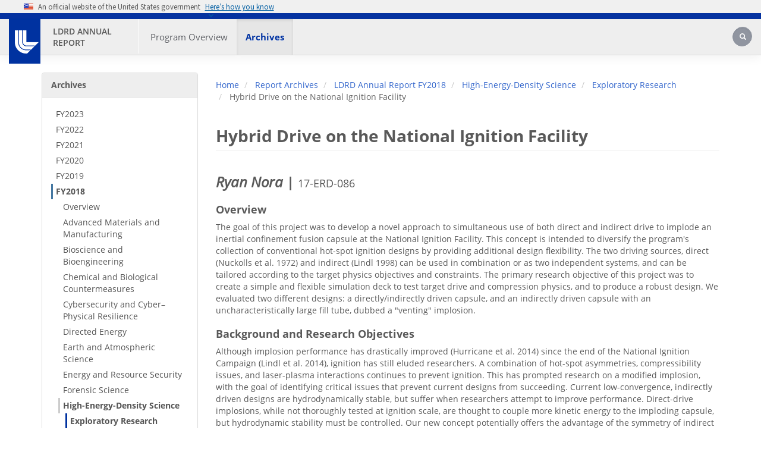

--- FILE ---
content_type: text/html; charset=UTF-8
request_url: https://ldrd-annual.llnl.gov/archives/ldrd-annual-2018/hed/erd/17-ERD-086
body_size: 186950
content:
<!DOCTYPE html>
<html  lang="en" dir="ltr" prefix="og: https://ogp.me/ns#">
  <head>
    <meta charset="utf-8" />
<noscript><style>form.antibot * :not(.antibot-message) { display: none !important; }</style>
</noscript><meta name="description" content="Ryan Nora | 17-ERD-086 Overview The goal of this project was to develop a novel approach to simultaneous use of both direct and indirect drive to implode an inertial confinement fusion capsule at the National Ignition Facility. This concept is intended to diversify the program&#039;s collection of conventional hot-spot ignition designs by providing additional design flexibility. The two driving sources, direct (Nuckolls et al. 1972) and indirect (Lindl 1998) can be used in combination or as two independent systems, and can be tailored according to the target physics objectives and constraints" />
<link rel="canonical" href="https://ldrd-annual.llnl.gov/archives/ldrd-annual-2018/hed/erd/17-ERD-086" />
<meta property="og:url" content="https://ldrd-annual.llnl.gov/archives/ldrd-annual-2018/hed/erd/17-ERD-086" />
<meta property="og:title" content="Hybrid Drive on the National Ignition Facility | LDRD Annual Report" />
<meta property="og:description" content="Ryan Nora | 17-ERD-086 Overview The goal of this project was to develop a novel approach to simultaneous use of both direct and indirect drive to implode an inertial confinement fusion capsule at the National Ignition Facility. This concept is intended to diversify the program&#039;s collection of conventional hot-spot ignition designs by providing additional design flexibility. The two driving sources, direct (Nuckolls et al. 1972) and indirect (Lindl 1998) can be used in combination or as two independent systems, and can be tailored according to the target physics objectives and constraints" />
<meta name="twitter:card" content="summary_large_image" />
<meta name="twitter:description" content="Ryan Nora | 17-ERD-086 Overview The goal of this project was to develop a novel approach to simultaneous use of both direct and indirect drive to implode an inertial confinement fusion capsule at the National Ignition Facility. This concept is intended to diversify the program&#039;s collection of conventional hot-spot ignition designs by providing additional design flexibility. The two driving sources, direct (Nuckolls et al. 1972) and indirect (Lindl 1998) can be used in combination or as two independent systems, and can be tailored according to the target physics objectives and constraints" />
<meta name="twitter:site" content="@Livermore_Lab" />
<meta name="twitter:title" content="Hybrid Drive on the National Ignition Facility" />
<meta name="Generator" content="Drupal 10 (https://www.drupal.org)" />
<meta name="MobileOptimized" content="width" />
<meta name="HandheldFriendly" content="true" />
<meta name="viewport" content="width=device-width, initial-scale=1.0" />
<meta name="content-updated" content="2022-06-06 12:49:23" />
<meta name="im-release" content="LLNL-WEB-846698" />
<link rel="alternate" type="text/markdown" title="Hybrid Drive on the National Ignition Facility" href="https://ldrd-annual.llnl.gov/node/2086.md" />
<link rel="icon" href="/themes/custom/sienna/favicon.ico" type="image/vnd.microsoft.icon" />

    <title>Hybrid Drive on the National Ignition Facility | LDRD Annual Report</title>
    <link rel="stylesheet" media="all" href="/sites/ldrd_annual/files/css/css_plak4z8Rj0qzesxLif2zwXp_ZTpLOKian2z-RXsayU0.css?delta=0&amp;language=en&amp;theme=sienna&amp;include=[base64]" />
<link rel="stylesheet" media="print" href="/sites/ldrd_annual/files/css/css_hm9oz8jH2G52fOxPnijLrDwUBS9GyPLTDeLdGk47IXo.css?delta=1&amp;language=en&amp;theme=sienna&amp;include=[base64]" />
<link rel="stylesheet" media="all" href="/sites/ldrd_annual/files/css/css_VoNUPvCu6A4WAxir1D0bSfttMh3O_O5NtodPIPUjjS4.css?delta=2&amp;language=en&amp;theme=sienna&amp;include=[base64]" />
<link rel="stylesheet" media="all" href="/sites/ldrd_annual/files/css/css_-tTSUYjZhof3KnAL-mo3GS4PXYKM-2b0GphFo6eDUms.css?delta=3&amp;language=en&amp;theme=sienna&amp;include=[base64]" />
<link rel="stylesheet" media="all" href="/sites/ldrd_annual/files/asset_injector/css/global-c3d43090d6e5fd26843faf8ae784d4cb.css?t8wveo" />

    
  </head>
  <body class="path-node page-node-type-page navbar-is-fixed-top has-glyphicons">
    <a href="#main-content" class="visually-hidden focusable skip-link">
      Skip to main content
    </a>
    
      <div class="dialog-off-canvas-main-canvas" data-off-canvas-main-canvas>
    			
		<header class="navbar navbar-default navbar-fixed-top" id="navbar" role="banner">
    

<section
  class="usa-banner"
  aria-label="Official website of the United States government"
>
  <div class="usa-accordion">
    <header class="usa-banner__header">
      <div class="usa-banner__inner">
        <div class="grid-col-auto">
         <img class="usa-banner__header-flag" src="/themes/custom/sienna/assets/images/us_flag_small.png" alt="U.S. flag">
        </div>
        <div class="grid-col-fill tablet:grid-col-auto" aria-hidden="true">
          <p class="usa-banner__header-text">
            An official website of the United States government
          </p>
          <p class="usa-banner__header-action">Here’s how you know</p>
        </div>
        <button
          type="button"
          class="usa-accordion__button usa-banner__button"
          aria-expanded="false"
          aria-controls="gov-banner-default"
        >
          <span class="usa-banner__button-text">Here’s how you know</span>
        </button>
      </div>
    </header>
    <div
      class="usa-banner__content usa-accordion__content"
      id="gov-banner-default"
    >
      <div class="grid-row grid-gap-lg">
        <div class="usa-banner__guidance tablet:grid-col-6">
          <img
            class="usa-banner__icon usa-media-block__img"
            src="/themes/custom/sienna/assets/images/icon-dot-gov.svg"
            role="img"
            alt=""
            aria-hidden="true"
          />
          <div class="usa-media-block__body">
            <p>
              <strong>Official websites use .gov</strong><br />A
              <strong>.gov</strong> website belongs to an official government
              organization in the United States.
            </p>
          </div>
        </div>
        <div class="usa-banner__guidance tablet:grid-col-6">
          <img
            class="usa-banner__icon usa-media-block__img"
            src="/themes/custom/sienna/assets/images/icon-https.svg"
            role="img"
            alt=""
            aria-hidden="true"
          />
          <div class="usa-media-block__body">
            <p>
              <strong>Secure .gov websites use HTTPS</strong><br />A
              <strong>lock</strong> (
              <span class="icon-lock"
                ><svg
                  xmlns="http://www.w3.org/2000/svg"
                  width="52"
                  height="64"
                  viewBox="0 0 52 64"
                  class="usa-banner__lock-image"
                  role="img"
                  aria-labelledby="banner-lock-description-default"
                  focusable="false"
                >
                  <title id="banner-lock-title-default">Lock</title>
                  <desc id="banner-lock-description-default">Locked padlock icon</desc>
                  <path
                    fill="#000000"
                    fill-rule="evenodd"
                    d="M26 0c10.493 0 19 8.507 19 19v9h3a4 4 0 0 1 4 4v28a4 4 0 0 1-4 4H4a4 4 0 0 1-4-4V32a4 4 0 0 1 4-4h3v-9C7 8.507 15.507 0 26 0zm0 8c-5.979 0-10.843 4.77-10.996 10.712L15 19v9h22v-9c0-6.075-4.925-11-11-11z"
                  />
                </svg> </span
              >) or <strong>https://</strong> means you’ve safely connected to
              the .gov website. Share sensitive information only on official,
              secure websites.
            </p>
          </div>
        </div>
      </div>
    </div>
  </div>
</section>            
        <div id="llnl-menu" >
        <div class="container">
            <ul class="llnl-nav">
                <li><a href="https://www.llnl.gov/purpose">Our Purpose</a></li>
                <li><a href="https://www.llnl.gov/science-technology">Our Science and Technology</a></li>
                <li><a href="https://www.llnl.gov/join-our-team">Join Our Team</a></li>
                <li><a href="https://www.llnl.gov/partner">Partner with Us</a></li>
                <li><a href="https://www.llnl.gov/news">News</a></li>
                <li><a href="https://www.llnl.gov/community-education">Community and Education</a></li>
                <li><a href="https://www.llnl.gov/about">About</a></li>
            </ul>
        </div>
    </div>

        <div class="container menu-wrap">
        
        <div class="llnl-logo-wrap">
            <div id="llnl-logo">
                <a href="https://www.llnl.gov"><img src="/themes/custom/sienna/assets/images/llnl-logo.png" alt="LLNL Logo" /></a>
            </div>
        </div>
        <div class="nav-wrap">
                            <div id="llnl-org">
                    <div class="site-text-container">
                        <div class="site-text">
                            <a href="https://ldrd-annual.llnl.gov/" title="Home" rel="home">LDRD Annual Report</a>
                        </div>
                    </div>
                </div>
            
            <div class="navbar-header">
                  <div class="region region-navigation">
    <nav role="navigation" aria-labelledby="block-primary-menu-menu" id="block-primary-menu" data-block-plugin-id="menu_block:main">
            
  <h2 class="visually-hidden" id="block-primary-menu-menu">Primary Menu</h2>
  

        
      <ul class="menu menu--main nav navbar-nav">
          
                    <li class="expanded dropdown">
        <a href="/ldrd-annual-2024/program-overview" aria-label="Program Overview - Main Nav" id="Program_Overview-mainnav">Program Overview </a>
                          <ul class="dropdown-menu">
          
                    <li>
        <a href="/ldrd-annual-2024/program-overview/program-description" title="Annual Program Overview" aria-label="Program Description - Main Nav" id="Program_Description-mainnav" data-drupal-link-system-path="node/10002">Program Description</a>
                  </li>
          
                    <li>
        <a href="/ldrd-annual-2024/program-overview/program-value" aria-label="Program Value - Main Nav" id="Program_Value-mainnav" data-drupal-link-system-path="node/10001">Program Value</a>
                  </li>
          
                    <li>
        <a href="/ldrd-annual-2024/program-overview/program-accomplishments" aria-label="Program Accomplishments - Main Nav" id="Program_Accomplishments-mainnav" data-drupal-link-system-path="node/10000">Program Accomplishments</a>
                  </li>
        </ul>
  
            </li>
          
                    <li class="expanded dropdown active">
        <a href="/archives" aria-label="Archives - Main Nav" id="Archives-mainnav">Archives </a>
                          <ul class="dropdown-menu">
          
                    <li class="expanded dropdown-submenu">
        <a href="/archives/ldrd-annual-2023" aria-label="FY2023 - Main Nav" id="FY2023-mainnav" data-drupal-link-system-path="node/9716">FY2023</a>
                          <ul class="dropdown-menu">
          
                    <li>
        <a href="/archives/ldrd-annual-2023/program-overview" aria-label="Program Overview - Main Nav" id="Program_Overview-mainnav" data-drupal-link-system-path="node/9729">Program Overview</a>
                  </li>
          
                    <li>
        <a href="/archives/ldrd-annual-2023/project-highlights" aria-label="Project Highlights - Main Nav" id="Project_Highlights-mainnav" data-drupal-link-system-path="node/9997">Project Highlights</a>
                  </li>
        </ul>
  
            </li>
          
                    <li class="expanded dropdown-submenu">
        <a href="/archives/ldrd-annual-2022" aria-label="FY2022 - Main Nav" id="FY2022-mainnav" data-drupal-link-system-path="node/9688">FY2022</a>
                          <ul class="dropdown-menu">
          
                    <li>
        <a href="/archives/ldrd-annual-2022/program-overview" aria-label="Program Overview - Main Nav" id="Program_Overview-mainnav" data-drupal-link-system-path="node/9437">Program Overview</a>
                  </li>
          
                    <li>
        <a href="/archives/ldrd-annual-2022/project-highlights" aria-label="Project Highlights - Main Nav" id="Project_Highlights-mainnav" data-drupal-link-system-path="node/9707">Project Highlights</a>
                  </li>
        </ul>
  
            </li>
          
                    <li class="expanded dropdown-submenu">
        <a href="/archives/ldrd-annual-2021" aria-label="FY2021 - Main Nav" id="FY2021-mainnav" data-drupal-link-system-path="node/8892">FY2021</a>
                          <ul class="dropdown-menu">
          
                    <li>
        <a href="/archives/ldrd-annual-2021/program-overview" aria-label="Program Overview - Main Nav" id="Program_Overview-mainnav" data-drupal-link-system-path="node/8888">Program Overview</a>
                  </li>
          
                    <li>
        <a href="/archives/ldrd-annual-2021/project-highlights" aria-label="Project Highlights - Main Nav" id="Project_Highlights-mainnav">Project Highlights</a>
                  </li>
        </ul>
  
            </li>
          
                    <li class="expanded dropdown-submenu">
        <a href="/archives/ldrd-annual-2020" aria-label="FY2020 - Main Nav" id="FY2020-mainnav" data-drupal-link-system-path="node/8856">FY2020</a>
                          <ul class="dropdown-menu">
          
                    <li>
        <a href="/archives/ldrd-annual-2020/program-overview" aria-label="Program Overview - Main Nav" id="Program_Overview-mainnav" data-drupal-link-system-path="node/8851">Program Overview</a>
                  </li>
          
                    <li>
        <a href="/archives/ldrd-annual-2020/project-hightlights/advanced-materials-manufacturing" aria-label="Advanced Materials and Manufacturing - Main Nav" id="Advanced_Materials_and_Manufacturing-mainnav" data-drupal-link-system-path="node/6291">Advanced Materials and Manufacturing</a>
                  </li>
          
                    <li>
        <a href="/archives/ldrd-annual-2020/project-hightlights/bioscience-bioengineering" aria-label="Bioscience and Bioengineering - Main Nav" id="Bioscience_and_Bioengineering-mainnav" data-drupal-link-system-path="node/6296">Bioscience and Bioengineering</a>
                  </li>
          
                    <li>
        <a href="/archives/ldrd-annual-2020/project-hightlights/chemical-biological-countermeasures" aria-label="Chemical and Biological Countermeasures - Main Nav" id="Chemical_and_Biological_Countermeasures-mainnav" data-drupal-link-system-path="node/6686">Chemical and Biological Countermeasures</a>
                  </li>
          
                    <li>
        <a href="/archives/ldrd-annual-2020/project-hightlights/cybersecurity" aria-label="Cybersecurity and Cyber–Physical Resilience - Main Nav" id="Cybersecurity_and_Cyber–Physical_Resilience-mainnav" data-drupal-link-system-path="node/6316">Cybersecurity and Cyber–Physical Resilience</a>
                  </li>
          
                    <li>
        <a href="/archives/ldrd-annual-2020/project-hightlights/directed-energy" aria-label="Directed Energy - Main Nav" id="Directed_Energy-mainnav" data-drupal-link-system-path="node/6321">Directed Energy</a>
                  </li>
          
                    <li>
        <a href="/archives/ldrd-annual-2020/project-hightlights/earth-atmospheric-science" aria-label="Earth and Atmospheric Science - Main Nav" id="Earth_and_Atmospheric_Science-mainnav" data-drupal-link-system-path="node/6326">Earth and Atmospheric Science</a>
                  </li>
          
                    <li>
        <a href="/archives/ldrd-annual-2020/project-hightlights/energy-resource-security" aria-label="Energy and Resource Security - Main Nav" id="Energy_and_Resource_Security-mainnav" data-drupal-link-system-path="node/6331">Energy and Resource Security</a>
                  </li>
          
                    <li>
        <a href="/archives/ldrd-annual-2020/project-hightlights/high-energy-density-science" aria-label="High-Energy-Density Science - Main Nav" id="High-Energy-Density_Science-mainnav" data-drupal-link-system-path="node/6336">High-Energy-Density Science</a>
                  </li>
          
                    <li>
        <a href="/archives/ldrd-annual-2020/project-hightlights/high-explosives-physics-chemistry" aria-label="High-Explosives Physics, Chemistry, and Material Science - Main Nav" id="High-Explosives_Physics,_Chemistry,_and_Material_Science-mainnav" data-drupal-link-system-path="node/6341">High-Explosives Physics, Chemistry, and Material Science</a>
                  </li>
          
                    <li>
        <a href="/archives/ldrd-annual-2020/project-hightlights/high-performance-computing" aria-label="High-Performance Computing, Simulation, and Data Science - Main Nav" id="High-Performance_Computing,_Simulation,_and_Data_Science-mainnav" data-drupal-link-system-path="node/6346">High-Performance Computing, Simulation, and Data Science</a>
                  </li>
          
                    <li>
        <a href="/archives/ldrd-annual-2020/project-hightlights/lasers-optical-science" aria-label="Lasers and Optical Science and Technology - Main Nav" id="Lasers_and_Optical_Science_and_Technology-mainnav" data-drupal-link-system-path="node/6351">Lasers and Optical Science and Technology</a>
                  </li>
          
                    <li>
        <a href="/archives/ldrd-annual-2020/project-hightlights/nuclear-threat-reduction" aria-label="Nuclear Threat Reduction - Main Nav" id="Nuclear_Threat_Reduction-mainnav" data-drupal-link-system-path="node/6361">Nuclear Threat Reduction</a>
                  </li>
          
                    <li>
        <a href="/archives/ldrd-annual-2020/project-hightlights/nuclear-weapons-science" aria-label="Nuclear Weapons Science - Main Nav" id="Nuclear_Weapons_Science-mainnav" data-drupal-link-system-path="node/6366">Nuclear Weapons Science</a>
                  </li>
          
                    <li>
        <a href="/archives/ldrd-annual-2020/project-hightlights/nuclear-chemical-isotopic-science" aria-label="Nuclear, Chemical, and Isotopic Science &amp; Technology - Main Nav" id="Nuclear,_Chemical,_and_Isotopic_Science_&amp;_Technology-mainnav" data-drupal-link-system-path="node/6356">Nuclear, Chemical, and Isotopic Science &amp; Technology</a>
                  </li>
          
                    <li>
        <a href="/archives/ldrd-annual-2020/project-hightlights/quantum-science-technology" aria-label="Quantum Science and Technology - Main Nav" id="Quantum_Science_and_Technology-mainnav" data-drupal-link-system-path="node/7591">Quantum Science and Technology</a>
                  </li>
          
                    <li>
        <a href="/archives/ldrd-annual-2020/project-hightlights/space-security" aria-label="Space Security - Main Nav" id="Space_Security-mainnav" data-drupal-link-system-path="node/6371">Space Security</a>
                  </li>
          
                    <li>
        <a href="/archives/ldrd-annual-2020/find-fy20-report" aria-label="Find a Project Report - Main Nav" id="Find_a_Project_Report-mainnav" data-drupal-link-system-path="node/8876">Find a Project Report</a>
                  </li>
        </ul>
  
            </li>
          
                    <li class="expanded dropdown-submenu">
        <a href="/archives/ldrd-annual-2019" aria-label="FY2019 - Main Nav" id="FY2019-mainnav" data-drupal-link-system-path="node/16">FY2019</a>
                          <ul class="dropdown-menu">
          
                    <li>
        <a href="/archives/ldrd-annual-2019/overview" aria-label="Overview - Main Nav" id="Overview-mainnav" data-drupal-link-system-path="node/21">Overview</a>
                  </li>
          
                    <li>
        <a href="/archives/ldrd-annual-2019/find-fy19-report" aria-label="Find an FY19 Report - Main Nav" id="Find_an_FY19_Report-mainnav" data-drupal-link-system-path="node/4036">Find an FY19 Report</a>
                  </li>
          
                    <li>
        <a href="/ldrd-annual-2019" aria-label="Research Categories  - Main Nav" id="Research_Categories_-mainnav">Research Categories </a>
                  </li>
          
                    <li>
        <a href="/archives/ldrd-annual-2019/advanced-materials-manufacturing" aria-label="Advanced Materials and Manufacturing - Main Nav" id="Advanced_Materials_and_Manufacturing-mainnav" data-drupal-link-system-path="node/31">Advanced Materials and Manufacturing</a>
                  </li>
          
                    <li>
        <a href="/archives/ldrd-annual-2019/bioscience-bioengineering" aria-label="Bioscience and Bioengineering - Main Nav" id="Bioscience_and_Bioengineering-mainnav" data-drupal-link-system-path="node/216">Bioscience and Bioengineering</a>
                  </li>
          
                    <li>
        <a href="/archives/ldrd-annual-2019/chemical-biological-countermeasures" aria-label="Chemical and Biological Countermeasures - Main Nav" id="Chemical_and_Biological_Countermeasures-mainnav" data-drupal-link-system-path="node/386">Chemical and Biological Countermeasures</a>
                  </li>
          
                    <li>
        <a href="/archives/ldrd-annual-2019/cybersecurity" aria-label="Cybersecurity and Cyber–Physical Resilience - Main Nav" id="Cybersecurity_and_Cyber–Physical_Resilience-mainnav" data-drupal-link-system-path="node/416">Cybersecurity and Cyber–Physical Resilience</a>
                  </li>
          
                    <li>
        <a href="/archives/ldrd-annual-2019/directed-energy" aria-label="Directed Energy - Main Nav" id="Directed_Energy-mainnav" data-drupal-link-system-path="node/446">Directed Energy</a>
                  </li>
          
                    <li>
        <a href="/archives/ldrd-annual-2019/earth-atmospheric-science" aria-label="Earth and Atmospheric Science - Main Nav" id="Earth_and_Atmospheric_Science-mainnav" data-drupal-link-system-path="node/476">Earth and Atmospheric Science</a>
                  </li>
          
                    <li>
        <a href="/archives/ldrd-annual-2019/energy-resource-security" aria-label="Energy and Resource Security - Main Nav" id="Energy_and_Resource_Security-mainnav" data-drupal-link-system-path="node/536">Energy and Resource Security</a>
                  </li>
          
                    <li>
        <a href="/archives/ldrd-annual-2019/high-energy-density-science" aria-label="High-Energy-Density Science - Main Nav" id="High-Energy-Density_Science-mainnav" data-drupal-link-system-path="node/611">High-Energy-Density Science</a>
                  </li>
          
                    <li>
        <a href="/archives/ldrd-annual-2019/high-explosives-physics-chemistry" aria-label="High-Explosives Physics, Chemistry, and Material Science - Main Nav" id="High-Explosives_Physics,_Chemistry,_and_Material_Science-mainnav" data-drupal-link-system-path="node/786">High-Explosives Physics, Chemistry, and Material Science</a>
                  </li>
          
                    <li>
        <a href="/archives/ldrd-annual-2019/high-performance-computing" aria-label="High-Performance Computing, Simulation, and Data Science - Main Nav" id="High-Performance_Computing,_Simulation,_and_Data_Science-mainnav" data-drupal-link-system-path="node/811">High-Performance Computing, Simulation, and Data Science</a>
                  </li>
          
                    <li>
        <a href="/archives/ldrd-annual-2019/lasers-optical-science" aria-label="Lasers and Optical Science and Technology - Main Nav" id="Lasers_and_Optical_Science_and_Technology-mainnav" data-drupal-link-system-path="node/981">Lasers and Optical Science and Technology</a>
                  </li>
          
                    <li>
        <a href="/archives/ldrd-annual-2019/nuclear-chemical-isotopic-science" aria-label="Nuclear, Chemical, and Isotopic Science &amp; Technology - Main Nav" id="Nuclear,_Chemical,_and_Isotopic_Science_&amp;_Technology-mainnav" data-drupal-link-system-path="node/1081">Nuclear, Chemical, and Isotopic Science &amp; Technology</a>
                  </li>
          
                    <li>
        <a href="/archives/ldrd-annual-2019/nuclear-threat-reduction" aria-label="Nuclear Threat Reduction - Main Nav" id="Nuclear_Threat_Reduction-mainnav" data-drupal-link-system-path="node/1206">Nuclear Threat Reduction</a>
                  </li>
          
                    <li>
        <a href="/archives/ldrd-annual-2019/nuclear-weapons-science" aria-label="Nuclear Weapons Science - Main Nav" id="Nuclear_Weapons_Science-mainnav" data-drupal-link-system-path="node/1256">Nuclear Weapons Science</a>
                  </li>
          
                    <li>
        <a href="/archives/ldrd-annual-2019/space-security" aria-label="Space Security - Main Nav" id="Space_Security-mainnav" data-drupal-link-system-path="node/1286">Space Security</a>
                  </li>
        </ul>
  
            </li>
          
                    <li class="expanded dropdown-submenu active">
        <a href="/archives/ldrd-annual-2018" aria-label="FY2018 - Main Nav" id="FY2018-mainnav" data-drupal-link-system-path="node/1336">FY2018</a>
                          <ul class="dropdown-menu">
          
                    <li>
        <a href="/archives/ldrd-annual-2018/overview" aria-label="Overview - Main Nav" id="Overview-mainnav" data-drupal-link-system-path="node/1341">Overview</a>
                  </li>
          
                    <li>
        <a href="/archives/ldrd-annual-2018/materials" aria-label="Advanced Materials and Manufacturing - Main Nav" id="Advanced_Materials_and_Manufacturing-mainnav" data-drupal-link-system-path="node/1411">Advanced Materials and Manufacturing</a>
                  </li>
          
                    <li>
        <a href="/archives/ldrd-annual-2018/bioscience" aria-label="Bioscience and Bioengineering - Main Nav" id="Bioscience_and_Bioengineering-mainnav" data-drupal-link-system-path="node/1596">Bioscience and Bioengineering</a>
                  </li>
          
                    <li>
        <a href="/archives/ldrd-annual-2018/chemical" aria-label="Chemical and Biological Countermeasures - Main Nav" id="Chemical_and_Biological_Countermeasures-mainnav" data-drupal-link-system-path="node/1776">Chemical and Biological Countermeasures</a>
                  </li>
          
                    <li>
        <a href="/archives/ldrd-annual-2018/cyber" aria-label="Cybersecurity and Cyber–Physical Resilience - Main Nav" id="Cybersecurity_and_Cyber–Physical_Resilience-mainnav" data-drupal-link-system-path="node/1791">Cybersecurity and Cyber–Physical Resilience</a>
                  </li>
          
                    <li>
        <a href="/archives/ldrd-annual-2018/directed-energy" aria-label="Directed Energy - Main Nav" id="Directed_Energy-mainnav" data-drupal-link-system-path="node/1816">Directed Energy</a>
                  </li>
          
                    <li>
        <a href="/archives/ldrd-annual-2018/earth" aria-label="Earth and Atmospheric Science - Main Nav" id="Earth_and_Atmospheric_Science-mainnav" data-drupal-link-system-path="node/1851">Earth and Atmospheric Science</a>
                  </li>
          
                    <li>
        <a href="/archives/ldrd-annual-2018/energy" aria-label="Energy and Resource Security - Main Nav" id="Energy_and_Resource_Security-mainnav" data-drupal-link-system-path="node/1901">Energy and Resource Security</a>
                  </li>
          
                    <li>
        <a href="/archives/ldrd-annual-2018/forensic" aria-label="Forensic Science - Main Nav" id="Forensic_Science-mainnav" data-drupal-link-system-path="node/1976">Forensic Science</a>
                  </li>
          
                    <li class="active">
        <a href="/archives/ldrd-annual-2018/hed" aria-label="High-Energy-Density Science - Main Nav" id="High-Energy-Density_Science-mainnav" data-drupal-link-system-path="node/2011">High-Energy-Density Science</a>
                  </li>
          
                    <li>
        <a href="/archives/ldrd-annual-2018/he-science" aria-label="High-Explosives Physics, Chemistry, and Material Science - Main Nav" id="High-Explosives_Physics,_Chemistry,_and_Material_Science-mainnav" data-drupal-link-system-path="node/2236">High-Explosives Physics, Chemistry, and Material Science</a>
                  </li>
          
                    <li>
        <a href="/archives/ldrd-annual-2018/computing" aria-label="High-Performance Computing, Simulation, and Data Science - Main Nav" id="High-Performance_Computing,_Simulation,_and_Data_Science-mainnav" data-drupal-link-system-path="node/2266">High-Performance Computing, Simulation, and Data Science</a>
                  </li>
          
                    <li>
        <a href="/archives/ldrd-annual-2018/lasers" aria-label="Lasers and Optical Science and Technology - Main Nav" id="Lasers_and_Optical_Science_and_Technology-mainnav" data-drupal-link-system-path="node/2451">Lasers and Optical Science and Technology</a>
                  </li>
          
                    <li>
        <a href="/archives/ldrd-annual-2018/nci" aria-label="Nuclear, Chemical, and Isotopic Science &amp; Technology - Main Nav" id="Nuclear,_Chemical,_and_Isotopic_Science_&amp;_Technology-mainnav" data-drupal-link-system-path="node/2571">Nuclear, Chemical, and Isotopic Science &amp; Technology</a>
                  </li>
          
                    <li>
        <a href="/archives/ldrd-annual-2018/nuclear-threat" aria-label="Nuclear Threat Reduction - Main Nav" id="Nuclear_Threat_Reduction-mainnav" data-drupal-link-system-path="node/2686">Nuclear Threat Reduction</a>
                  </li>
          
                    <li>
        <a href="/archives/ldrd-annual-2018/nuclear-weapons" aria-label="Nuclear Weapons Science - Main Nav" id="Nuclear_Weapons_Science-mainnav" data-drupal-link-system-path="node/2721">Nuclear Weapons Science</a>
                  </li>
          
                    <li>
        <a href="/archives/ldrd-annual-2018/space" aria-label="Space Security - Main Nav" id="Space_Security-mainnav" data-drupal-link-system-path="node/2791">Space Security</a>
                  </li>
        </ul>
  
            </li>
          
                    <li class="expanded dropdown-submenu">
        <a href="/archives/ldrd-annual-2017" aria-label="FY2017 - Main Nav" id="FY2017-mainnav" data-drupal-link-system-path="node/2841">FY2017</a>
                          <ul class="dropdown-menu">
          
                    <li>
        <a href="/archives/ldrd-annual-2017/overview" aria-label="Overview - Main Nav" id="Overview-mainnav" data-drupal-link-system-path="node/2846">Overview</a>
                  </li>
          
                    <li>
        <a href="/archives/ldrd-annual-2017/materials" aria-label="Advanced Materials and Manufacturing - Main Nav" id="Advanced_Materials_and_Manufacturing-mainnav" data-drupal-link-system-path="node/2916">Advanced Materials and Manufacturing</a>
                  </li>
          
                    <li>
        <a href="/archives/ldrd-annual-2017/bioscience" aria-label="Bioscience and Bioengineering - Main Nav" id="Bioscience_and_Bioengineering-mainnav" data-drupal-link-system-path="node/3071">Bioscience and Bioengineering</a>
                  </li>
          
                    <li>
        <a href="/archives/ldrd-annual-2017/chemical" aria-label="Chemical and Biological Security - Main Nav" id="Chemical_and_Biological_Security-mainnav" data-drupal-link-system-path="node/3156">Chemical and Biological Security</a>
                  </li>
          
                    <li>
        <a href="/archives/ldrd-annual-2017/cyber" aria-label="Cyber Security, Space, and Intelligence - Main Nav" id="Cyber_Security,_Space,_and_Intelligence-mainnav" data-drupal-link-system-path="node/3206">Cyber Security, Space, and Intelligence</a>
                  </li>
          
                    <li>
        <a href="/archives/ldrd-annual-2017/earth" aria-label="Earth and Atmospheric Science - Main Nav" id="Earth_and_Atmospheric_Science-mainnav" data-drupal-link-system-path="node/3261">Earth and Atmospheric Science</a>
                  </li>
          
                    <li>
        <a href="/archives/ldrd-annual-2017/energy" aria-label="Energy and Climate Security - Main Nav" id="Energy_and_Climate_Security-mainnav" data-drupal-link-system-path="node/3301">Energy and Climate Security</a>
                  </li>
          
                    <li>
        <a href="/archives/ldrd-annual-2017/hed" aria-label="High-Energy-Density Science - Main Nav" id="High-Energy-Density_Science-mainnav" data-drupal-link-system-path="node/3391">High-Energy-Density Science</a>
                  </li>
          
                    <li>
        <a href="/archives/ldrd-annual-2017/computing" aria-label="High-Performance Computing, Simulation, and Data Science - Main Nav" id="High-Performance_Computing,_Simulation,_and_Data_Science-mainnav" data-drupal-link-system-path="node/3551">High-Performance Computing, Simulation, and Data Science</a>
                  </li>
          
                    <li>
        <a href="/archives/ldrd-annual-2017/fusion" aria-label="Inertial Fusion Science and Technology - Main Nav" id="Inertial_Fusion_Science_and_Technology-mainnav" data-drupal-link-system-path="node/3681">Inertial Fusion Science and Technology</a>
                  </li>
          
                    <li>
        <a href="/archives/ldrd-annual-2017/lasers" aria-label="Lasers and Optical Science and Technology - Main Nav" id="Lasers_and_Optical_Science_and_Technology-mainnav" data-drupal-link-system-path="node/3706">Lasers and Optical Science and Technology</a>
                  </li>
          
                    <li>
        <a href="/archives/ldrd-annual-2017/nuclear" aria-label="Nuclear, Chemical, and Isotopic Science and Technology - Main Nav" id="Nuclear,_Chemical,_and_Isotopic_Science_and_Technology-mainnav" data-drupal-link-system-path="node/3816">Nuclear, Chemical, and Isotopic Science and Technology</a>
                  </li>
          
                    <li>
        <a href="/archives/ldrd-annual-2017/stockpile" aria-label="Stockpile Stewardship Science - Main Nav" id="Stockpile_Stewardship_Science-mainnav" data-drupal-link-system-path="node/3911">Stockpile Stewardship Science</a>
                  </li>
        </ul>
  
            </li>
          
                    <li class="expanded dropdown-submenu">
        <a href="/archives/ldrd-annual-2016" aria-label="FY2016 - Main Nav" id="FY2016-mainnav" data-drupal-link-system-path="node/3976">FY2016</a>
                          <ul class="dropdown-menu">
          
                    <li>
        <a href="/archives/ldrd-annual-2016/statement" aria-label="Director’s Statement - Main Nav" id="Director’s_Statement-mainnav" data-drupal-link-system-path="node/4371">Director’s Statement</a>
                  </li>
          
                    <li>
        <a href="/archives/ldrd-annual-2016/overview" aria-label="Overview - Main Nav" id="Overview-mainnav" data-drupal-link-system-path="node/4366">Overview</a>
                  </li>
          
                    <li>
        <a href="/archives/ldrd-annual-2016/materials" aria-label="Advanced Materials and Manufacturing - Main Nav" id="Advanced_Materials_and_Manufacturing-mainnav" data-drupal-link-system-path="node/4356">Advanced Materials and Manufacturing</a>
                  </li>
          
                    <li>
        <a href="/archives/ldrd-annual-2016/bioscience" aria-label="Bioscience and Bioengineering - Main Nav" id="Bioscience_and_Bioengineering-mainnav" data-drupal-link-system-path="node/4201">Bioscience and Bioengineering</a>
                  </li>
          
                    <li>
        <a href="/archives/ldrd-annual-2016/chemical" aria-label="Chemical and Biological Security - Main Nav" id="Chemical_and_Biological_Security-mainnav" data-drupal-link-system-path="node/4206">Chemical and Biological Security</a>
                  </li>
          
                    <li>
        <a href="/archives/ldrd-annual-2016/cyber" aria-label="Cyber Security, Space, and Intelligence - Main Nav" id="Cyber_Security,_Space,_and_Intelligence-mainnav" data-drupal-link-system-path="node/4326">Cyber Security, Space, and Intelligence</a>
                  </li>
          
                    <li>
        <a href="/archives/ldrd-annual-2016/earth" aria-label="Earth and Atmospheric Science - Main Nav" id="Earth_and_Atmospheric_Science-mainnav" data-drupal-link-system-path="node/4331">Earth and Atmospheric Science</a>
                  </li>
          
                    <li>
        <a href="/archives/ldrd-annual-2016/energy" aria-label="Energy and Climate Security - Main Nav" id="Energy_and_Climate_Security-mainnav" data-drupal-link-system-path="node/4336">Energy and Climate Security</a>
                  </li>
          
                    <li>
        <a href="/archives/ldrd-annual-2016/hed" aria-label="High-Energy-Density Science - Main Nav" id="High-Energy-Density_Science-mainnav" data-drupal-link-system-path="node/4346">High-Energy-Density Science</a>
                  </li>
          
                    <li>
        <a href="/archives/ldrd-annual-2016/computing" aria-label="High-Performance Computing, Simulation, and Data Science - Main Nav" id="High-Performance_Computing,_Simulation,_and_Data_Science-mainnav" data-drupal-link-system-path="node/4321">High-Performance Computing, Simulation, and Data Science</a>
                  </li>
          
                    <li>
        <a href="/archives/ldrd-annual-2016/fusion" aria-label="Inertial Fusion Science and Technology - Main Nav" id="Inertial_Fusion_Science_and_Technology-mainnav" data-drupal-link-system-path="node/4341">Inertial Fusion Science and Technology</a>
                  </li>
          
                    <li>
        <a href="/archives/ldrd-annual-2016/lasers" aria-label="Lasers and Optical Science and Technology - Main Nav" id="Lasers_and_Optical_Science_and_Technology-mainnav" data-drupal-link-system-path="node/4351">Lasers and Optical Science and Technology</a>
                  </li>
          
                    <li>
        <a href="/archives/ldrd-annual-2016/nuclear" aria-label="Nuclear, Chemical, and Isotopic Science and Technology - Main Nav" id="Nuclear,_Chemical,_and_Isotopic_Science_and_Technology-mainnav" data-drupal-link-system-path="node/4361">Nuclear, Chemical, and Isotopic Science and Technology</a>
                  </li>
          
                    <li>
        <a href="/archives/ldrd-annual-2016/stockpile" aria-label="Stockpile Stewardship Science - Main Nav" id="Stockpile_Stewardship_Science-mainnav" data-drupal-link-system-path="node/4376">Stockpile Stewardship Science</a>
                  </li>
        </ul>
  
            </li>
          
                    <li class="expanded dropdown-submenu">
        <a href="/archives/ldrd-annual-2015" aria-label="FY2015 - Main Nav" id="FY2015-mainnav" data-drupal-link-system-path="node/5226">FY2015</a>
                          <ul class="dropdown-menu">
          
                    <li>
        <a href="/archives/ldrd-annual-2015/statement" aria-label="Science and Technology on a Mission - Main Nav" id="Science_and_Technology_on_a_Mission-mainnav" data-drupal-link-system-path="node/3981">Science and Technology on a Mission</a>
                  </li>
          
                    <li>
        <a href="/archives/ldrd-annual-2015/overview" aria-label="Overview - Main Nav" id="Overview-mainnav" data-drupal-link-system-path="node/5341">Overview</a>
                  </li>
          
                    <li>
        <a href="/archives/ldrd-annual-2015/materials" aria-label="Advanced Materials and Manufacturing - Main Nav" id="Advanced_Materials_and_Manufacturing-mainnav" data-drupal-link-system-path="node/5331">Advanced Materials and Manufacturing</a>
                  </li>
          
                    <li>
        <a href="/archives/ldrd-annual-2015/bioscience" aria-label="Bioscience and Bioengineering - Main Nav" id="Bioscience_and_Bioengineering-mainnav" data-drupal-link-system-path="node/5231">Bioscience and Bioengineering</a>
                  </li>
          
                    <li>
        <a href="/archives/ldrd-annual-2015/chemical" aria-label="Chemical and Biological Security - Main Nav" id="Chemical_and_Biological_Security-mainnav" data-drupal-link-system-path="node/5296">Chemical and Biological Security</a>
                  </li>
          
                    <li>
        <a href="/archives/ldrd-annual-2015/cyber" aria-label="Cyber Security, Space, and Intelligence - Main Nav" id="Cyber_Security,_Space,_and_Intelligence-mainnav" data-drupal-link-system-path="node/5306">Cyber Security, Space, and Intelligence</a>
                  </li>
          
                    <li>
        <a href="/archives/ldrd-annual-2015/energy" aria-label="Energy and Climate Security - Main Nav" id="Energy_and_Climate_Security-mainnav" data-drupal-link-system-path="node/5311">Energy and Climate Security</a>
                  </li>
          
                    <li>
        <a href="/archives/ldrd-annual-2015/hed" aria-label="High-Energy-Density Science - Main Nav" id="High-Energy-Density_Science-mainnav" data-drupal-link-system-path="node/5321">High-Energy-Density Science</a>
                  </li>
          
                    <li>
        <a href="/archives/ldrd-annual-2015/computing" aria-label="High-Performance Computing, Simulation, and Data Science - Main Nav" id="High-Performance_Computing,_Simulation,_and_Data_Science-mainnav" data-drupal-link-system-path="node/5301">High-Performance Computing, Simulation, and Data Science</a>
                  </li>
          
                    <li>
        <a href="/archives/ldrd-annual-2015/fusion" aria-label="Inertial Fusion Science and Technology - Main Nav" id="Inertial_Fusion_Science_and_Technology-mainnav" data-drupal-link-system-path="node/5316">Inertial Fusion Science and Technology</a>
                  </li>
          
                    <li>
        <a href="/archives/ldrd-annual-2015/lasers" aria-label="Lasers and Optical Science and Technology - Main Nav" id="Lasers_and_Optical_Science_and_Technology-mainnav" data-drupal-link-system-path="node/5326">Lasers and Optical Science and Technology</a>
                  </li>
          
                    <li>
        <a href="/archives/ldrd-annual-2015/nuclear" aria-label="Nuclear, Chemical, and Isotopic Science and Technology - Main Nav" id="Nuclear,_Chemical,_and_Isotopic_Science_and_Technology-mainnav" data-drupal-link-system-path="node/5336">Nuclear, Chemical, and Isotopic Science and Technology</a>
                  </li>
          
                    <li>
        <a href="/archives/ldrd-annual-2015/stockpile" aria-label="Stockpile Stewardship Science - Main Nav" id="Stockpile_Stewardship_Science-mainnav" data-drupal-link-system-path="node/5346">Stockpile Stewardship Science</a>
                  </li>
        </ul>
  
            </li>
          
                    <li>
        <a href="/archives" aria-label="See All - Main Nav" id="See_All-mainnav" data-drupal-link-system-path="node/8881">See All</a>
                  </li>
        </ul>
  
            </li>
        </ul>
  

  </nav>

  </div>

                                
                <div class="block-llnl-search-mobile hidden-sm hidden-md hidden-lg">
                    <section data-drupal-selector="llnl-header-search-form-5" id="block-search-desktop" data-block-plugin-id="header_search_block" class="block block-llnl-search block-header-search-block clearfix">
  
    

      <form action="/llnl-search" method="post" id="llnl-header-search-form--5" accept-charset="UTF-8">
  
<div class="search-form">
    <div id="edit-description--5" class="form-item js-form-item form-type-item js-form-type-item form-item-description js-form-item-description form-no-label form-group">
  
  
  

  
  
  </div>
<div class="form-group form-group-search has-feedback"><div class="sr-only">Search</div><div class="form-item js-form-item form-type-textfield js-form-type-textfield form-item-searchterm js-form-item-searchterm form-no-label form-group">
  
  
  <input aria-label="Search" title="Search" data-drupal-selector="edit-searchterm" class="form-text form-control" type="text" id="edit-searchterm--5" name="searchterm" value="" size="60" maxlength="128" />

  
  
  </div>
<span class="glyphicon glyphicon-search form-control-feedback"></span></div><input data-drupal-selector="edit-searchspace" type="hidden" name="searchspace" value="site" /><button class="block-btn button js-form-submit form-submit btn-primary btn icon-before" data-drupal-selector="edit-submit" type="submit" id="edit-submit--5" name="op" value="Search"><span class="icon glyphicon glyphicon-search" aria-hidden="true"></span>
Search</button><input autocomplete="off" data-drupal-selector="form-fmstwvxejxryfluhcfhqiiuznrrg2wxjl9lh3ovuoco" type="hidden" name="form_build_id" value="form-FMStwVXEJXryfluhCFHQIIuzNrRg2wxjl9lh3OvUOCo" /><input data-drupal-selector="edit-llnl-header-search-form-5" type="hidden" name="form_id" value="llnl_header_search_form" />
</div>
</form>

  </section>


                </div>

                <section id="block-responsivemenumobileicon" data-block-plugin-id="responsive_menu_toggle" class="responsive-menu-toggle-wrapper responsive-menu-toggle block block-responsive-menu block-responsive-menu-toggle clearfix">
                    <a id="toggle-icon" class="toggle responsive-menu-toggle-icon" title="Menu" href="#off-canvas">
                    <span class="icon"></span>
                </a>
                </section>
                            </div>

                                        <div id="navbar-collapse" class="navbar-collapse collapse">
                    <div id="search-button">
                        <section data-drupal-selector="llnl-header-search-form-6" id="block-search-mobile" data-block-plugin-id="header_search_block" class="block block-llnl-search block-header-search-block clearfix">
  
    

      <form action="/llnl-search" method="post" id="llnl-header-search-form--6" accept-charset="UTF-8">
  
<div class="search-form">
    <div id="edit-description--6" class="form-item js-form-item form-type-item js-form-type-item form-item-description js-form-item-description form-no-label form-group">
  
  
  

  
  
  </div>
<div class="form-group form-group-search has-feedback"><div class="sr-only">Search</div><div class="form-item js-form-item form-type-textfield js-form-type-textfield form-item-searchterm js-form-item-searchterm form-no-label form-group">
  
  
  <input aria-label="Search" title="Search" data-drupal-selector="edit-searchterm" class="form-text form-control" type="text" id="edit-searchterm--6" name="searchterm" value="" size="60" maxlength="128" />

  
  
  </div>
<span class="glyphicon glyphicon-search form-control-feedback"></span></div><input data-drupal-selector="edit-searchspace" type="hidden" name="searchspace" value="site" /><button class="block-btn button js-form-submit form-submit btn-primary btn icon-before" data-drupal-selector="edit-submit" type="submit" id="edit-submit--6" name="op" value="Search"><span class="icon glyphicon glyphicon-search" aria-hidden="true"></span>
Search</button><input autocomplete="off" data-drupal-selector="form-czwqiu8vsd-fn1hwrqolivvzzrtnif18pbmapsqsreo" type="hidden" name="form_build_id" value="form-czwQiU8VSD_fn1HWrQolivvZZRTNIF18PbMaPsqsReo" /><input data-drupal-selector="edit-llnl-header-search-form-6" type="hidden" name="form_id" value="llnl_header_search_form" />
</div>
</form>

  </section>


                    </div>
                      <div class="region region-navigation-collapsible">
    <nav role="navigation" aria-labelledby="block-mobile-menu-menu" id="block-mobile-menu" data-block-plugin-id="menu_block:main">
            
  <h2 class="visually-hidden" id="block-mobile-menu-menu">Mobile Menu</h2>
  

        <div class="panel panel-default">
	<div class="content panel-body">
		<h5>Site Menu</h5>

      <ul class="menu menu--mobile nav navbar-nav">
			                    <li>
        <a href="/ldrd-annual-2024/program-overview" aria-label="Program Overview - Mobile Nav" data-drupal-link-system-path="node/10022">Program Overview</a>
                  </li>
                        <li class="expanded active">
        <a href="/archives" aria-label="Archives - Mobile Nav">Archives</a>
                          <ul>
			                    <li>
        <a href="/archives/ldrd-annual-2023" aria-label="FY2023 - Mobile Nav" data-drupal-link-system-path="node/9716">FY2023</a>
                  </li>
                        <li>
        <a href="/archives/ldrd-annual-2022" aria-label="FY2022 - Mobile Nav" data-drupal-link-system-path="node/9688">FY2022</a>
                  </li>
                        <li>
        <a href="/archives/ldrd-annual-2021" aria-label="FY2021 - Mobile Nav" data-drupal-link-system-path="node/8892">FY2021</a>
                  </li>
                        <li>
        <a href="/archives/ldrd-annual-2020" aria-label="FY2020 - Mobile Nav" data-drupal-link-system-path="node/8856">FY2020</a>
                  </li>
                        <li>
        <a href="/archives/ldrd-annual-2019" aria-label="FY2019 - Mobile Nav" data-drupal-link-system-path="node/16">FY2019</a>
                  </li>
                        <li class="expanded active">
        <a href="/archives/ldrd-annual-2018" aria-label="FY2018 - Mobile Nav" data-drupal-link-system-path="node/1336">FY2018</a>
                          <ul>
			                    <li>
        <a href="/archives/ldrd-annual-2018/overview" aria-label="Overview - Mobile Nav" data-drupal-link-system-path="node/1341">Overview</a>
                  </li>
                        <li>
        <a href="/archives/ldrd-annual-2018/materials" aria-label="Advanced Materials and Manufacturing - Mobile Nav" data-drupal-link-system-path="node/1411">Advanced Materials and Manufacturing</a>
                  </li>
                        <li>
        <a href="/archives/ldrd-annual-2018/bioscience" aria-label="Bioscience and Bioengineering - Mobile Nav" data-drupal-link-system-path="node/1596">Bioscience and Bioengineering</a>
                  </li>
                        <li>
        <a href="/archives/ldrd-annual-2018/chemical" aria-label="Chemical and Biological Countermeasures - Mobile Nav" data-drupal-link-system-path="node/1776">Chemical and Biological Countermeasures</a>
                  </li>
                        <li>
        <a href="/archives/ldrd-annual-2018/cyber" aria-label="Cybersecurity and Cyber–Physical Resilience - Mobile Nav" data-drupal-link-system-path="node/1791">Cybersecurity and Cyber–Physical Resilience</a>
                  </li>
                        <li>
        <a href="/archives/ldrd-annual-2018/directed-energy" aria-label="Directed Energy - Mobile Nav" data-drupal-link-system-path="node/1816">Directed Energy</a>
                  </li>
                        <li>
        <a href="/archives/ldrd-annual-2018/earth" aria-label="Earth and Atmospheric Science - Mobile Nav" data-drupal-link-system-path="node/1851">Earth and Atmospheric Science</a>
                  </li>
                        <li>
        <a href="/archives/ldrd-annual-2018/energy" aria-label="Energy and Resource Security - Mobile Nav" data-drupal-link-system-path="node/1901">Energy and Resource Security</a>
                  </li>
                        <li>
        <a href="/archives/ldrd-annual-2018/forensic" aria-label="Forensic Science - Mobile Nav" data-drupal-link-system-path="node/1976">Forensic Science</a>
                  </li>
                        <li class="expanded active">
        <a href="/archives/ldrd-annual-2018/hed" aria-label="High-Energy-Density Science - Mobile Nav" data-drupal-link-system-path="node/2011">High-Energy-Density Science</a>
                          <ul>
			                    <li class="expanded active">
        <a href="/archives/ldrd-annual-2018/hed/erd" aria-label="Exploratory Research - Mobile Nav" data-drupal-link-system-path="node/2016">Exploratory Research</a>
                          <ul>
			                    <li>
        <a href="/archives/ldrd-annual-2018/hed/erd/17-ERD-109" aria-label="A High-Fluence, High-Energy X-Ray Source Using Laser–“Plasma Instabilities - Mobile Nav" data-drupal-link-system-path="node/2021">A High-Fluence, High-Energy X-Ray Source Using Laser–“Plasma Instabilities</a>
                  </li>
                        <li>
        <a href="/archives/ldrd-annual-2018/hed/erd/17-ERD-039" aria-label="A Short-Pulse, Laser-Driven Particle Beam Capability - Mobile Nav" data-drupal-link-system-path="node/2026">A Short-Pulse, Laser-Driven Particle Beam Capability</a>
                  </li>
                        <li>
        <a href="/archives/ldrd-annual-2018/hed/erd/18-ERD-001" aria-label="Accurate Temperature Determination from X-Ray Diffraction and Extended X-Ray Absorption Fine Structure Measurements - Mobile Nav" data-drupal-link-system-path="node/2031">Accurate Temperature Determination from X-Ray Diffraction and Extended X-Ray Absorption Fine Structure Measurements</a>
                  </li>
                        <li>
        <a href="/archives/ldrd-annual-2018/hed/erd/17-ERD-072" aria-label="An Optical Interferometry Diagnostic for Hohlraum Plasma Characterization Experiments on the National Ignition Facility - Mobile Nav" data-drupal-link-system-path="node/2036">An Optical Interferometry Diagnostic for Hohlraum Plasma Characterization Experiments on the National Ignition Facility</a>
                  </li>
                        <li>
        <a href="/archives/ldrd-annual-2018/hed/erd/18-ERD-061" aria-label="Defining the Direction of Nuclear-Plasma Interaction Research at the National Ignition Facility - Mobile Nav" data-drupal-link-system-path="node/2041">Defining the Direction of Nuclear-Plasma Interaction Research at the National Ignition Facility</a>
                  </li>
                        <li>
        <a href="/archives/ldrd-annual-2018/hed/erd/17-ERD-027" aria-label="Effects of Magnetic Fields on Transport in Laser-Driven Ponequilibrium Plasmas - Mobile Nav" data-drupal-link-system-path="node/2046">Effects of Magnetic Fields on Transport in Laser-Driven Ponequilibrium Plasmas</a>
                  </li>
                        <li>
        <a href="/archives/ldrd-annual-2018/hed/erd/17-ERD-025" aria-label="Effects of Pressure-Induced Ionization Potential Depression on Material Properties - Mobile Nav" data-drupal-link-system-path="node/2051">Effects of Pressure-Induced Ionization Potential Depression on Material Properties</a>
                  </li>
                        <li>
        <a href="/archives/ldrd-annual-2018/hed/erd/18-ERD-059" aria-label="Exploring Deuterium-Tritium Gas-Filled Hohlraums as a High-Field Neutron Source - Mobile Nav" data-drupal-link-system-path="node/2056">Exploring Deuterium-Tritium Gas-Filled Hohlraums as a High-Field Neutron Source</a>
                  </li>
                        <li>
        <a href="/archives/ldrd-annual-2018/hed/erd/17-ERD-010" aria-label="Exploring Laser-Produced Relativistic Pair Plasma Jets - Mobile Nav" data-drupal-link-system-path="node/2061">Exploring Laser-Produced Relativistic Pair Plasma Jets</a>
                  </li>
                        <li>
        <a href="/archives/ldrd-annual-2018/hed/erd/16-ERD-024" aria-label="Extending Laser-Driven X-Ray Sources to High-Energy-Density Science Facilities - Mobile Nav" data-drupal-link-system-path="node/2066">Extending Laser-Driven X-Ray Sources to High-Energy-Density Science Facilities</a>
                  </li>
                        <li>
        <a href="/archives/ldrd-annual-2018/hed/erd/17-ERD-118" aria-label="Foams in Hohlraums - Mobile Nav" data-drupal-link-system-path="node/2071">Foams in Hohlraums</a>
                  </li>
                        <li>
        <a href="/archives/ldrd-annual-2018/hed/erd/18-ERD-048" aria-label="High-Fidelity Kinetic Modeling of Plasmas in Z-Pinch and Pulsed-Power Configurations - Mobile Nav" data-drupal-link-system-path="node/2076">High-Fidelity Kinetic Modeling of Plasmas in Z-Pinch and Pulsed-Power Configurations</a>
                  </li>
                        <li>
        <a href="/archives/ldrd-annual-2018/hed/erd/17-ERD-075" aria-label="High-Pressure Thermal Conductivity of Iron - Mobile Nav" data-drupal-link-system-path="node/2081">High-Pressure Thermal Conductivity of Iron</a>
                  </li>
                        <li class="active">
        <a href="/archives/ldrd-annual-2018/hed/erd/17-ERD-086" aria-label="Hybrid Drive on the National Ignition Facility - Mobile Nav" data-drupal-link-system-path="node/2086" class="is-active" aria-current="page">Hybrid Drive on the National Ignition Facility</a>
                  </li>
                        <li>
        <a href="/archives/ldrd-annual-2018/hed/erd/18-ERD-063" aria-label="Imaging Dynamics of Defects Far from Equilibrium - Mobile Nav" data-drupal-link-system-path="node/2091">Imaging Dynamics of Defects Far from Equilibrium</a>
                  </li>
                        <li>
        <a href="/archives/ldrd-annual-2018/hed/erd/18-ERD-050" aria-label="Improving Density Functional Theory for Warm Dense Matter - Mobile Nav" data-drupal-link-system-path="node/2096">Improving Density Functional Theory for Warm Dense Matter</a>
                  </li>
                        <li>
        <a href="/archives/ldrd-annual-2018/hed/erd/16-ERD-010" aria-label="In Situ Probes of Granular Media Under Compression - Mobile Nav" data-drupal-link-system-path="node/2101">In Situ Probes of Granular Media Under Compression</a>
                  </li>
                        <li>
        <a href="/archives/ldrd-annual-2018/hed/erd/17-ERD-038" aria-label="Investigation of Ultrahigh-Pressure Phase Transitions in Metals with a Toroidal Diamond Anvil Cell - Mobile Nav" data-drupal-link-system-path="node/2106">Investigation of Ultrahigh-Pressure Phase Transitions in Metals with a Toroidal Diamond Anvil Cell</a>
                  </li>
                        <li>
        <a href="/archives/ldrd-annual-2018/hed/erd/17-ERD-014" aria-label="Kinetics of Incipient Stages of Phase Transitions - Mobile Nav" data-drupal-link-system-path="node/2111">Kinetics of Incipient Stages of Phase Transitions</a>
                  </li>
                        <li>
        <a href="/archives/ldrd-annual-2018/hed/erd/17-ERD-110" aria-label="Measuring Astrophysically Relevant Reaction Rates in a High-Energy-Density Laboratory - Mobile Nav" data-drupal-link-system-path="node/2116">Measuring Astrophysically Relevant Reaction Rates in a High-Energy-Density Laboratory</a>
                  </li>
                        <li>
        <a href="/archives/ldrd-annual-2018/hed/erd/17-ERD-084" aria-label="Measuring the Asymptotic Behavior of Self-Generated B Magnetic Fields in a Hohlraum Geometry - Mobile Nav" data-drupal-link-system-path="node/2121">Measuring the Asymptotic Behavior of Self-Generated B Magnetic Fields in a Hohlraum Geometry</a>
                  </li>
                        <li>
        <a href="/archives/ldrd-annual-2018/hed/erd/18-ERD-060" aria-label="Metal Ejecta: Transport, Interaction, and Recollection - Mobile Nav" data-drupal-link-system-path="node/2126">Metal Ejecta: Transport, Interaction, and Recollection</a>
                  </li>
                        <li>
        <a href="/archives/ldrd-annual-2018/hed/erd/17-ERD-085" aria-label="Metallic Helium at Extreme Density Inside Giant Planets and White Dwarf Stars - Mobile Nav" data-drupal-link-system-path="node/2131">Metallic Helium at Extreme Density Inside Giant Planets and White Dwarf Stars</a>
                  </li>
                        <li>
        <a href="/archives/ldrd-annual-2018/hed/erd/17-ERD-060" aria-label="Microphysics Studies of Hohlraum Dynamics - Mobile Nav" data-drupal-link-system-path="node/2136">Microphysics Studies of Hohlraum Dynamics</a>
                  </li>
                        <li>
        <a href="/archives/ldrd-annual-2018/hed/erd/16-ERD-011" aria-label="New Quantum Simulation Capability for Ultrahigh-Temperature, High-Energy-Density Science - Mobile Nav" data-drupal-link-system-path="node/2141">New Quantum Simulation Capability for Ultrahigh-Temperature, High-Energy-Density Science</a>
                  </li>
                        <li>
        <a href="/archives/ldrd-annual-2018/hed/erd/17-ERD-119" aria-label="Next-Generation Hohlraums for High Coupling Efficiency - Mobile Nav" data-drupal-link-system-path="node/2146">Next-Generation Hohlraums for High Coupling Efficiency</a>
                  </li>
                        <li>
        <a href="/archives/ldrd-annual-2018/hed/erd/17-ERD-091" aria-label="Numerical Simulations of Dust-Grain Collisions with Interstellar Spacecraft - Mobile Nav" data-drupal-link-system-path="node/2151">Numerical Simulations of Dust-Grain Collisions with Interstellar Spacecraft</a>
                  </li>
                        <li>
        <a href="/archives/ldrd-annual-2018/hed/erd/18-ERD-033" aria-label="Pressure Ionization in Ultra-High-Density Plasmas - Mobile Nav" data-drupal-link-system-path="node/2156">Pressure Ionization in Ultra-High-Density Plasmas</a>
                  </li>
                        <li>
        <a href="/archives/ldrd-annual-2018/hed/erd/18-ERD-012" aria-label="Probing Liquid Phases and f-Electron Systems at the Dynamic Compression Sector - Mobile Nav" data-drupal-link-system-path="node/2161">Probing Liquid Phases and f-Electron Systems at the Dynamic Compression Sector</a>
                  </li>
                        <li>
        <a href="/archives/ldrd-annual-2018/hed/erd/17-ERD-088" aria-label="Probing the Interface Stability of Implosions - Mobile Nav" data-drupal-link-system-path="node/2166">Probing the Interface Stability of Implosions</a>
                  </li>
                        <li>
        <a href="/archives/ldrd-annual-2018/hed/erd/18-ERD-031" aria-label="Quantum Non-Equilibrium Dynamics of Electronic Transport in Nonlinear Regimes - Mobile Nav" data-drupal-link-system-path="node/2171">Quantum Non-Equilibrium Dynamics of Electronic Transport in Nonlinear Regimes</a>
                  </li>
                        <li>
        <a href="/archives/ldrd-annual-2018/hed/erd/18-ERD-007" aria-label="Simulating Magnetized Particle Dynamics in Z-Pinch Plasmas - Mobile Nav" data-drupal-link-system-path="node/2176">Simulating Magnetized Particle Dynamics in Z-Pinch Plasmas</a>
                  </li>
                        <li>
        <a href="/archives/ldrd-annual-2018/hed/erd/17-ERD-081" aria-label="Simulations of Interpenetrating Plasmas - Mobile Nav" data-drupal-link-system-path="node/2181">Simulations of Interpenetrating Plasmas</a>
                  </li>
                        <li>
        <a href="/archives/ldrd-annual-2018/hed/erd/17-ERD-079" aria-label="Study of Iron K-Alpha Spectra in a Compact X-Ray Atmosphere - Mobile Nav" data-drupal-link-system-path="node/2186">Study of Iron K-Alpha Spectra in a Compact X-Ray Atmosphere</a>
                  </li>
                        <li>
        <a href="/archives/ldrd-annual-2018/hed/erd/18-ERD-047" aria-label="Study of Kinetic Plasma Dynamics and Field Degradation in Inertial Confinement Fusion - Mobile Nav" data-drupal-link-system-path="node/2191">Study of Kinetic Plasma Dynamics and Field Degradation in Inertial Confinement Fusion</a>
                  </li>
                        <li>
        <a href="/archives/ldrd-annual-2018/hed/erd/17-ERD-032" aria-label="The Design of a Solid-State Streak Detector - Mobile Nav" data-drupal-link-system-path="node/2196">The Design of a Solid-State Streak Detector</a>
                  </li>
                        <li>
        <a href="/archives/ldrd-annual-2018/hed/erd/17-ERD-020" aria-label="Understanding Plasma Divertor Detachment in Fusion Power Reactors - Mobile Nav" data-drupal-link-system-path="node/2201">Understanding Plasma Divertor Detachment in Fusion Power Reactors</a>
                  </li>
                        <li>
        <a href="/archives/ldrd-annual-2018/hed/erd/18-ERD-014" aria-label="X-Ray Optics Solutions for Studying Mesoscale Science - Mobile Nav" data-drupal-link-system-path="node/2206">X-Ray Optics Solutions for Studying Mesoscale Science</a>
                  </li>
    		</ul>
  
            </li>
                        <li>
        <a href="/archives/ldrd-annual-2018/hed/fs" aria-label="Feasibility Studies - Mobile Nav" data-drupal-link-system-path="node/2211">Feasibility Studies</a>
                  </li>
    		</ul>
  
            </li>
                        <li>
        <a href="/archives/ldrd-annual-2018/he-science" aria-label="High-Explosives Physics, Chemistry, and Material Science - Mobile Nav" data-drupal-link-system-path="node/2236">High-Explosives Physics, Chemistry, and Material Science</a>
                  </li>
                        <li>
        <a href="/archives/ldrd-annual-2018/computing" aria-label="High-Performance Computing, Simulation, and Data Science - Mobile Nav" data-drupal-link-system-path="node/2266">High-Performance Computing, Simulation, and Data Science</a>
                  </li>
                        <li>
        <a href="/archives/ldrd-annual-2018/lasers" aria-label="Lasers and Optical Science and Technology - Mobile Nav" data-drupal-link-system-path="node/2451">Lasers and Optical Science and Technology</a>
                  </li>
                        <li>
        <a href="/archives/ldrd-annual-2018/nci" aria-label="Nuclear, Chemical, and Isotopic Science &amp; Technology - Mobile Nav" data-drupal-link-system-path="node/2571">Nuclear, Chemical, and Isotopic Science &amp; Technology</a>
                  </li>
                        <li>
        <a href="/archives/ldrd-annual-2018/nuclear-threat" aria-label="Nuclear Threat Reduction - Mobile Nav" data-drupal-link-system-path="node/2686">Nuclear Threat Reduction</a>
                  </li>
                        <li>
        <a href="/archives/ldrd-annual-2018/nuclear-weapons" aria-label="Nuclear Weapons Science - Mobile Nav" data-drupal-link-system-path="node/2721">Nuclear Weapons Science</a>
                  </li>
                        <li>
        <a href="/archives/ldrd-annual-2018/space" aria-label="Space Security - Mobile Nav" data-drupal-link-system-path="node/2791">Space Security</a>
                  </li>
    		</ul>
  
            </li>
                        <li>
        <a href="/archives/ldrd-annual-2017" aria-label="FY2017 - Mobile Nav" data-drupal-link-system-path="node/2841">FY2017</a>
                  </li>
                        <li>
        <a href="/archives/ldrd-annual-2016" aria-label="FY2016 - Mobile Nav" data-drupal-link-system-path="node/3976">FY2016</a>
                  </li>
                        <li>
        <a href="/archives/ldrd-annual-2015" aria-label="FY2015 - Mobile Nav" data-drupal-link-system-path="node/5226">FY2015</a>
                  </li>
                        <li>
        <a href="/archives" aria-label="See All - Mobile Nav" data-drupal-link-system-path="node/8881">See All</a>
                  </li>
    		</ul>
  
            </li>
    		</ul>
  


	<div id="llnl-mobile-menu" >
		<h5>LLNL Menu</h5>
		<ul>
			<li><a href="https://www.llnl.gov/missions">Missions</a></li>
			<li><a href="https://st.llnl.gov/">Research</a></li>
			<li><a href="https://www.llnl.gov/doing-business">Doing Business</a></li>
			<li><a href="https://www.llnl.gov/news">News</a></li>
			<li><a href="https://www.llnl.gov/about">About</a></li>
			<li><a href="https://careers.llnl.gov/">Careers</a></li>
			<li><a href="https://www.llnl.gov/community">Community</a></li>
		</ul>
	</div>

	</div>
</div>

  </nav>

  </div>

                </div>
                                </div>

            </div>

    
</header>

	
  <div role="main" class="main-container container js-quickedit-main-content">
    <div class="row">

						
            
										          <aside class="col-sm-3" role="complementary">
						  <div class="region region-sidebar-first">
    <nav role="navigation" aria-labelledby="block-secondary-menu-menu" id="block-secondary-menu" data-block-plugin-id="menu_block:main">
            
  <h2 class="visually-hidden" id="block-secondary-menu-menu">Secondary Menu</h2>
  

        <div id="block-menu-block-1" class="panel panel-default">
  <div class="panel-heading">
		      <a href="/archives">Archives</a>
		  </div>
  <div class="content panel-body">

    
                      <ul class="menu menu--main nav">
                                        <li>
            <a href="/archives/ldrd-annual-2023" aria-label="FY2023 - Secondary Nav" data-drupal-link-system-path="node/9716">FY2023</a>
                              </li>
                                        <li>
            <a href="/archives/ldrd-annual-2022" aria-label="FY2022 - Secondary Nav" data-drupal-link-system-path="node/9688">FY2022</a>
                              </li>
                                        <li>
            <a href="/archives/ldrd-annual-2021" aria-label="FY2021 - Secondary Nav" data-drupal-link-system-path="node/8892">FY2021</a>
                              </li>
                                        <li>
            <a href="/archives/ldrd-annual-2020" aria-label="FY2020 - Secondary Nav" data-drupal-link-system-path="node/8856">FY2020</a>
                              </li>
                                        <li>
            <a href="/archives/ldrd-annual-2019" aria-label="FY2019 - Secondary Nav" data-drupal-link-system-path="node/16">FY2019</a>
                              </li>
                                        <li class="expanded active">
            <a href="/archives/ldrd-annual-2018" aria-label="FY2018 - Secondary Nav">FY2018</a>
                                              <ul>
                                        <li>
            <a href="/archives/ldrd-annual-2018/overview" aria-label="Overview - Secondary Nav" data-drupal-link-system-path="node/1341">Overview</a>
                              </li>
                                        <li>
            <a href="/archives/ldrd-annual-2018/materials" aria-label="Advanced Materials and Manufacturing - Secondary Nav" data-drupal-link-system-path="node/1411">Advanced Materials and Manufacturing</a>
                              </li>
                                        <li>
            <a href="/archives/ldrd-annual-2018/bioscience" aria-label="Bioscience and Bioengineering - Secondary Nav" data-drupal-link-system-path="node/1596">Bioscience and Bioengineering</a>
                              </li>
                                        <li>
            <a href="/archives/ldrd-annual-2018/chemical" aria-label="Chemical and Biological Countermeasures - Secondary Nav" data-drupal-link-system-path="node/1776">Chemical and Biological Countermeasures</a>
                              </li>
                                        <li>
            <a href="/archives/ldrd-annual-2018/cyber" aria-label="Cybersecurity and Cyber–Physical Resilience - Secondary Nav" data-drupal-link-system-path="node/1791">Cybersecurity and Cyber–Physical Resilience</a>
                              </li>
                                        <li>
            <a href="/archives/ldrd-annual-2018/directed-energy" aria-label="Directed Energy - Secondary Nav" data-drupal-link-system-path="node/1816">Directed Energy</a>
                              </li>
                                        <li>
            <a href="/archives/ldrd-annual-2018/earth" aria-label="Earth and Atmospheric Science - Secondary Nav" data-drupal-link-system-path="node/1851">Earth and Atmospheric Science</a>
                              </li>
                                        <li>
            <a href="/archives/ldrd-annual-2018/energy" aria-label="Energy and Resource Security - Secondary Nav" data-drupal-link-system-path="node/1901">Energy and Resource Security</a>
                              </li>
                                        <li>
            <a href="/archives/ldrd-annual-2018/forensic" aria-label="Forensic Science - Secondary Nav" data-drupal-link-system-path="node/1976">Forensic Science</a>
                              </li>
                                        <li class="expanded active">
            <a href="/archives/ldrd-annual-2018/hed" aria-label="High-Energy-Density Science - Secondary Nav" data-drupal-link-system-path="node/2011">High-Energy-Density Science</a>
                                              <ul>
                                        <li class="expanded active">
            <a href="/archives/ldrd-annual-2018/hed/erd" aria-label="Exploratory Research - Secondary Nav" data-drupal-link-system-path="node/2016">Exploratory Research</a>
                                              <ul>
                                        <li>
            <a href="/archives/ldrd-annual-2018/hed/erd/17-ERD-109" aria-label="A High-Fluence, High-Energy X-Ray Source Using Laser–“Plasma Instabilities - Secondary Nav" data-drupal-link-system-path="node/2021">A High-Fluence, High-Energy X-Ray Source Using Laser–“Plasma Instabilities</a>
                              </li>
                                        <li>
            <a href="/archives/ldrd-annual-2018/hed/erd/17-ERD-039" aria-label="A Short-Pulse, Laser-Driven Particle Beam Capability - Secondary Nav" data-drupal-link-system-path="node/2026">A Short-Pulse, Laser-Driven Particle Beam Capability</a>
                              </li>
                                        <li>
            <a href="/archives/ldrd-annual-2018/hed/erd/18-ERD-001" aria-label="Accurate Temperature Determination from X-Ray Diffraction and Extended X-Ray Absorption Fine Structure Measurements - Secondary Nav" data-drupal-link-system-path="node/2031">Accurate Temperature Determination from X-Ray Diffraction and Extended X-Ray Absorption Fine Structure Measurements</a>
                              </li>
                                        <li>
            <a href="/archives/ldrd-annual-2018/hed/erd/17-ERD-072" aria-label="An Optical Interferometry Diagnostic for Hohlraum Plasma Characterization Experiments on the National Ignition Facility - Secondary Nav" data-drupal-link-system-path="node/2036">An Optical Interferometry Diagnostic for Hohlraum Plasma Characterization Experiments on the National Ignition Facility</a>
                              </li>
                                        <li>
            <a href="/archives/ldrd-annual-2018/hed/erd/18-ERD-061" aria-label="Defining the Direction of Nuclear-Plasma Interaction Research at the National Ignition Facility - Secondary Nav" data-drupal-link-system-path="node/2041">Defining the Direction of Nuclear-Plasma Interaction Research at the National Ignition Facility</a>
                              </li>
                                        <li>
            <a href="/archives/ldrd-annual-2018/hed/erd/17-ERD-027" aria-label="Effects of Magnetic Fields on Transport in Laser-Driven Ponequilibrium Plasmas - Secondary Nav" data-drupal-link-system-path="node/2046">Effects of Magnetic Fields on Transport in Laser-Driven Ponequilibrium Plasmas</a>
                              </li>
                                        <li>
            <a href="/archives/ldrd-annual-2018/hed/erd/17-ERD-025" aria-label="Effects of Pressure-Induced Ionization Potential Depression on Material Properties - Secondary Nav" data-drupal-link-system-path="node/2051">Effects of Pressure-Induced Ionization Potential Depression on Material Properties</a>
                              </li>
                                        <li>
            <a href="/archives/ldrd-annual-2018/hed/erd/18-ERD-059" aria-label="Exploring Deuterium-Tritium Gas-Filled Hohlraums as a High-Field Neutron Source - Secondary Nav" data-drupal-link-system-path="node/2056">Exploring Deuterium-Tritium Gas-Filled Hohlraums as a High-Field Neutron Source</a>
                              </li>
                                        <li>
            <a href="/archives/ldrd-annual-2018/hed/erd/17-ERD-010" aria-label="Exploring Laser-Produced Relativistic Pair Plasma Jets - Secondary Nav" data-drupal-link-system-path="node/2061">Exploring Laser-Produced Relativistic Pair Plasma Jets</a>
                              </li>
                                        <li>
            <a href="/archives/ldrd-annual-2018/hed/erd/16-ERD-024" aria-label="Extending Laser-Driven X-Ray Sources to High-Energy-Density Science Facilities - Secondary Nav" data-drupal-link-system-path="node/2066">Extending Laser-Driven X-Ray Sources to High-Energy-Density Science Facilities</a>
                              </li>
                                        <li>
            <a href="/archives/ldrd-annual-2018/hed/erd/17-ERD-118" aria-label="Foams in Hohlraums - Secondary Nav" data-drupal-link-system-path="node/2071">Foams in Hohlraums</a>
                              </li>
                                        <li>
            <a href="/archives/ldrd-annual-2018/hed/erd/18-ERD-048" aria-label="High-Fidelity Kinetic Modeling of Plasmas in Z-Pinch and Pulsed-Power Configurations - Secondary Nav" data-drupal-link-system-path="node/2076">High-Fidelity Kinetic Modeling of Plasmas in Z-Pinch and Pulsed-Power Configurations</a>
                              </li>
                                        <li>
            <a href="/archives/ldrd-annual-2018/hed/erd/17-ERD-075" aria-label="High-Pressure Thermal Conductivity of Iron - Secondary Nav" data-drupal-link-system-path="node/2081">High-Pressure Thermal Conductivity of Iron</a>
                              </li>
                                        <li class="active">
            <a href="/archives/ldrd-annual-2018/hed/erd/17-ERD-086" aria-label="Hybrid Drive on the National Ignition Facility - Secondary Nav" data-drupal-link-system-path="node/2086" class="is-active" aria-current="page">Hybrid Drive on the National Ignition Facility</a>
                              </li>
                                        <li>
            <a href="/archives/ldrd-annual-2018/hed/erd/18-ERD-063" aria-label="Imaging Dynamics of Defects Far from Equilibrium - Secondary Nav" data-drupal-link-system-path="node/2091">Imaging Dynamics of Defects Far from Equilibrium</a>
                              </li>
                                        <li>
            <a href="/archives/ldrd-annual-2018/hed/erd/18-ERD-050" aria-label="Improving Density Functional Theory for Warm Dense Matter - Secondary Nav" data-drupal-link-system-path="node/2096">Improving Density Functional Theory for Warm Dense Matter</a>
                              </li>
                                        <li>
            <a href="/archives/ldrd-annual-2018/hed/erd/16-ERD-010" aria-label="In Situ Probes of Granular Media Under Compression - Secondary Nav" data-drupal-link-system-path="node/2101">In Situ Probes of Granular Media Under Compression</a>
                              </li>
                                        <li>
            <a href="/archives/ldrd-annual-2018/hed/erd/17-ERD-038" aria-label="Investigation of Ultrahigh-Pressure Phase Transitions in Metals with a Toroidal Diamond Anvil Cell - Secondary Nav" data-drupal-link-system-path="node/2106">Investigation of Ultrahigh-Pressure Phase Transitions in Metals with a Toroidal Diamond Anvil Cell</a>
                              </li>
                                        <li>
            <a href="/archives/ldrd-annual-2018/hed/erd/17-ERD-014" aria-label="Kinetics of Incipient Stages of Phase Transitions - Secondary Nav" data-drupal-link-system-path="node/2111">Kinetics of Incipient Stages of Phase Transitions</a>
                              </li>
                                        <li>
            <a href="/archives/ldrd-annual-2018/hed/erd/17-ERD-110" aria-label="Measuring Astrophysically Relevant Reaction Rates in a High-Energy-Density Laboratory - Secondary Nav" data-drupal-link-system-path="node/2116">Measuring Astrophysically Relevant Reaction Rates in a High-Energy-Density Laboratory</a>
                              </li>
                                        <li>
            <a href="/archives/ldrd-annual-2018/hed/erd/17-ERD-084" aria-label="Measuring the Asymptotic Behavior of Self-Generated B Magnetic Fields in a Hohlraum Geometry - Secondary Nav" data-drupal-link-system-path="node/2121">Measuring the Asymptotic Behavior of Self-Generated B Magnetic Fields in a Hohlraum Geometry</a>
                              </li>
                                        <li>
            <a href="/archives/ldrd-annual-2018/hed/erd/18-ERD-060" aria-label="Metal Ejecta: Transport, Interaction, and Recollection - Secondary Nav" data-drupal-link-system-path="node/2126">Metal Ejecta: Transport, Interaction, and Recollection</a>
                              </li>
                                        <li>
            <a href="/archives/ldrd-annual-2018/hed/erd/17-ERD-085" aria-label="Metallic Helium at Extreme Density Inside Giant Planets and White Dwarf Stars - Secondary Nav" data-drupal-link-system-path="node/2131">Metallic Helium at Extreme Density Inside Giant Planets and White Dwarf Stars</a>
                              </li>
                                        <li>
            <a href="/archives/ldrd-annual-2018/hed/erd/17-ERD-060" aria-label="Microphysics Studies of Hohlraum Dynamics - Secondary Nav" data-drupal-link-system-path="node/2136">Microphysics Studies of Hohlraum Dynamics</a>
                              </li>
                                        <li>
            <a href="/archives/ldrd-annual-2018/hed/erd/16-ERD-011" aria-label="New Quantum Simulation Capability for Ultrahigh-Temperature, High-Energy-Density Science - Secondary Nav" data-drupal-link-system-path="node/2141">New Quantum Simulation Capability for Ultrahigh-Temperature, High-Energy-Density Science</a>
                              </li>
                                        <li>
            <a href="/archives/ldrd-annual-2018/hed/erd/17-ERD-119" aria-label="Next-Generation Hohlraums for High Coupling Efficiency - Secondary Nav" data-drupal-link-system-path="node/2146">Next-Generation Hohlraums for High Coupling Efficiency</a>
                              </li>
                                        <li>
            <a href="/archives/ldrd-annual-2018/hed/erd/17-ERD-091" aria-label="Numerical Simulations of Dust-Grain Collisions with Interstellar Spacecraft - Secondary Nav" data-drupal-link-system-path="node/2151">Numerical Simulations of Dust-Grain Collisions with Interstellar Spacecraft</a>
                              </li>
                                        <li>
            <a href="/archives/ldrd-annual-2018/hed/erd/18-ERD-033" aria-label="Pressure Ionization in Ultra-High-Density Plasmas - Secondary Nav" data-drupal-link-system-path="node/2156">Pressure Ionization in Ultra-High-Density Plasmas</a>
                              </li>
                                        <li>
            <a href="/archives/ldrd-annual-2018/hed/erd/18-ERD-012" aria-label="Probing Liquid Phases and f-Electron Systems at the Dynamic Compression Sector - Secondary Nav" data-drupal-link-system-path="node/2161">Probing Liquid Phases and f-Electron Systems at the Dynamic Compression Sector</a>
                              </li>
                                        <li>
            <a href="/archives/ldrd-annual-2018/hed/erd/17-ERD-088" aria-label="Probing the Interface Stability of Implosions - Secondary Nav" data-drupal-link-system-path="node/2166">Probing the Interface Stability of Implosions</a>
                              </li>
                                        <li>
            <a href="/archives/ldrd-annual-2018/hed/erd/18-ERD-031" aria-label="Quantum Non-Equilibrium Dynamics of Electronic Transport in Nonlinear Regimes - Secondary Nav" data-drupal-link-system-path="node/2171">Quantum Non-Equilibrium Dynamics of Electronic Transport in Nonlinear Regimes</a>
                              </li>
                                        <li>
            <a href="/archives/ldrd-annual-2018/hed/erd/18-ERD-007" aria-label="Simulating Magnetized Particle Dynamics in Z-Pinch Plasmas - Secondary Nav" data-drupal-link-system-path="node/2176">Simulating Magnetized Particle Dynamics in Z-Pinch Plasmas</a>
                              </li>
                                        <li>
            <a href="/archives/ldrd-annual-2018/hed/erd/17-ERD-081" aria-label="Simulations of Interpenetrating Plasmas - Secondary Nav" data-drupal-link-system-path="node/2181">Simulations of Interpenetrating Plasmas</a>
                              </li>
                                        <li>
            <a href="/archives/ldrd-annual-2018/hed/erd/17-ERD-079" aria-label="Study of Iron K-Alpha Spectra in a Compact X-Ray Atmosphere - Secondary Nav" data-drupal-link-system-path="node/2186">Study of Iron K-Alpha Spectra in a Compact X-Ray Atmosphere</a>
                              </li>
                                        <li>
            <a href="/archives/ldrd-annual-2018/hed/erd/18-ERD-047" aria-label="Study of Kinetic Plasma Dynamics and Field Degradation in Inertial Confinement Fusion - Secondary Nav" data-drupal-link-system-path="node/2191">Study of Kinetic Plasma Dynamics and Field Degradation in Inertial Confinement Fusion</a>
                              </li>
                                        <li>
            <a href="/archives/ldrd-annual-2018/hed/erd/17-ERD-032" aria-label="The Design of a Solid-State Streak Detector - Secondary Nav" data-drupal-link-system-path="node/2196">The Design of a Solid-State Streak Detector</a>
                              </li>
                                        <li>
            <a href="/archives/ldrd-annual-2018/hed/erd/17-ERD-020" aria-label="Understanding Plasma Divertor Detachment in Fusion Power Reactors - Secondary Nav" data-drupal-link-system-path="node/2201">Understanding Plasma Divertor Detachment in Fusion Power Reactors</a>
                              </li>
                                        <li>
            <a href="/archives/ldrd-annual-2018/hed/erd/18-ERD-014" aria-label="X-Ray Optics Solutions for Studying Mesoscale Science - Secondary Nav" data-drupal-link-system-path="node/2206">X-Ray Optics Solutions for Studying Mesoscale Science</a>
                              </li>
                </ul>
          
                    </li>
                                        <li>
            <a href="/archives/ldrd-annual-2018/hed/fs" aria-label="Feasibility Studies - Secondary Nav" data-drupal-link-system-path="node/2211">Feasibility Studies</a>
                              </li>
                </ul>
          
                    </li>
                                        <li>
            <a href="/archives/ldrd-annual-2018/he-science" aria-label="High-Explosives Physics, Chemistry, and Material Science - Secondary Nav" data-drupal-link-system-path="node/2236">High-Explosives Physics, Chemistry, and Material Science</a>
                              </li>
                                        <li>
            <a href="/archives/ldrd-annual-2018/computing" aria-label="High-Performance Computing, Simulation, and Data Science - Secondary Nav" data-drupal-link-system-path="node/2266">High-Performance Computing, Simulation, and Data Science</a>
                              </li>
                                        <li>
            <a href="/archives/ldrd-annual-2018/lasers" aria-label="Lasers and Optical Science and Technology - Secondary Nav" data-drupal-link-system-path="node/2451">Lasers and Optical Science and Technology</a>
                              </li>
                                        <li>
            <a href="/archives/ldrd-annual-2018/nci" aria-label="Nuclear, Chemical, and Isotopic Science &amp; Technology - Secondary Nav" data-drupal-link-system-path="node/2571">Nuclear, Chemical, and Isotopic Science &amp; Technology</a>
                              </li>
                                        <li>
            <a href="/archives/ldrd-annual-2018/nuclear-threat" aria-label="Nuclear Threat Reduction - Secondary Nav" data-drupal-link-system-path="node/2686">Nuclear Threat Reduction</a>
                              </li>
                                        <li>
            <a href="/archives/ldrd-annual-2018/nuclear-weapons" aria-label="Nuclear Weapons Science - Secondary Nav" data-drupal-link-system-path="node/2721">Nuclear Weapons Science</a>
                              </li>
                                        <li>
            <a href="/archives/ldrd-annual-2018/space" aria-label="Space Security - Secondary Nav" data-drupal-link-system-path="node/2791">Space Security</a>
                              </li>
                </ul>
          
                    </li>
                                        <li>
            <a href="/archives/ldrd-annual-2017" aria-label="FY2017 - Secondary Nav" data-drupal-link-system-path="node/2841">FY2017</a>
                              </li>
                                        <li>
            <a href="/archives/ldrd-annual-2016" aria-label="FY2016 - Secondary Nav" data-drupal-link-system-path="node/3976">FY2016</a>
                              </li>
                                        <li>
            <a href="/archives/ldrd-annual-2015" aria-label="FY2015 - Secondary Nav" data-drupal-link-system-path="node/5226">FY2015</a>
                              </li>
                                        <li>
            <a href="/archives" aria-label="See All - Secondary Nav" data-drupal-link-system-path="node/8881">See All</a>
                              </li>
                </ul>
          
  </div>
</div>
  </nav>

  </div>

          </aside>
							
						      <section class="col-sm-9">
													            <div class="highlighted">  <div class="region region-highlighted">
        <ol class="breadcrumb">
          <li >
                  <a href="/">Home</a>
              </li>
          <li >
                  <a href="/archives">Report Archives</a>
              </li>
          <li >
                  <a href="/archives/ldrd-annual-2018">LDRD Annual Report FY2018</a>
              </li>
          <li >
                  <a href="/archives/ldrd-annual-2018/hed">High-Energy-Density Science</a>
              </li>
          <li >
                  <a href="/archives/ldrd-annual-2018/hed/erd">Exploratory Research</a>
              </li>
          <li  class="active">
                  Hybrid Drive on the National Ignition Facility
              </li>
      </ol>


  </div>
</div>
									
																			
									
								          <a id="main-content"></a>
          <div id="onelab-content">
						  <div class="region region-content">
    <div data-drupal-messages-fallback class="hidden"></div>    <h1 class="page-header">
<span>Hybrid Drive on the National Ignition Facility</span>
</h1>


<article class="page full clearfix">

  
    

  
  <div class="content">
    
                        <div class="field field--name-body field--type-text-with-summary field--label-hidden processed-text field--item"><h2><em>Ryan Nora </em> | <span class="text-s"> 17-ERD-086 </span></h2>

<h3>Overview</h3>

<p>The goal of this project was to develop a novel approach to simultaneous use of both direct and indirect drive to implode an inertial confinement fusion capsule at the National Ignition Facility. This concept is intended to diversify the program's collection of conventional hot-spot ignition designs by providing additional design flexibility. The two driving sources, direct (Nuckolls et al. 1972) and indirect (Lindl 1998) can be used in combination or as two independent systems, and can be tailored according to the target physics objectives and constraints. The primary research objective of this project was to create a simple and flexible simulation deck to test target drive and compression physics, and to produce a robust design. We evaluated two different designs: a directly/indirectly driven capsule, and an indirectly driven capsule with an uncharacteristically large fill tube, dubbed a "venting" implosion.</p>

<h3>Background and Research Objectives</h3>

<p>Although implosion performance has drastically improved (Hurricane et al. 2014) since the end of the National Ignition Campaign (Lindl et al. 2014), ignition has still eluded researchers. A combination of hot-spot asymmetries, compressibility issues, and laser-plasma interactions continues to prevent ignition. This has prompted research on a modified implosion, with the goal of identifying critical issues that prevent current designs from succeeding. Current low-convergence, indirectly driven designs are hydrodynamically stable, but suffer when researchers attempt to improve performance. Direct-drive implosions, while not thoroughly tested at ignition scale, are thought to couple more kinetic energy to the imploding capsule, but hydrodynamic stability must be controlled. Our new concept potentially offers the advantage of the symmetry of indirect drive for fuel assembly, as well as the efficiency of direct-drive shock ignition (Betti et al. 2007) in a capsule with thick fuel layers.</p>

<p>This is achieved by dedicating the Facility's northern hemisphere beams to imploding part of the target capsule with direct drive and using the Facility's southern hemisphere beams to implode the rest of the capsule with indirect drive (see figure). This concept allows a new class of implosion designs to be interrogated without changing NIF's current geometry. The flexibility in implosion design allows the separation of the compression and ignition stages of the implosion (similar to fast ignition). One part of the imploding capsule will be tuned for the high compression needed for robust burn propagation, and the other will be tuned to provide the spark needed to ignite the compressed hot spot. Compared to modern indirectly driven implosions, the constraints on the indirectly driven side will be relaxed—it will be driven with a lower radiation temperature, resulting in improved hohlraum control via enhanced beam propagation and improved hydrodynamic stability due to lower capsule implosion velocities. The directly driven side will use the advanced ignition concept known as shock ignition to provide the spark. While a pure highly-convergent shock ignition platform is currently not possible to field on the NIF because of the polar geometry of the laser beams, this concept is well suited for it.</p><br>

<div class="row">
<div class="col-md-8">
<div alt="Figure1." data-embed-button="media_browser" data-entity-embed-display="media_image" data-entity-embed-display-settings="{&quot;image_style&quot;:&quot;&quot;,&quot;image_link&quot;:&quot;&quot;}" data-entity-type="media" data-entity-uuid="d8f18058-0b41-4097-a230-882dac191c76" title="Figure1." data-langcode="en" class="embedded-entity">  <img loading="lazy" src="https://ldrd-annual.llnl.gov/sites/ldrd_annual/files/17-ERD-086_01.jpg" alt="Figure1." title="Figure1." class="img-responsive">

</div>

</div>

<div class="my-table-text col-md-4">
<div class="myImgcaption">Schematic of a hybrid drive implosion. The left portion of the capsule is imploded indirectly within a hohlraum, and the right portion is imploded through direct laser irradiation. A gold cone separates the two different drives of two different capsules, allowing for unprecedented design flexibility.</div>
</div>
</div>

<p>&nbsp;</p>

<p>Our project focused on optimizing parameters individually, followed by the optimization of the combined pieces. This occurred for each variation of the two drive combinations we investigated: (1) direct and indirect drive on either side of a gold cone, and (2) an indirectly driven target with a large fill tube. Both drive combinations presented new sets of design constraints that required their own unique solutions.</p>

<p>&nbsp;</p>

<p>Development of a point design using the radiation hydrodynamics code HYDRA (Marinak et al. 2001) first required a stable, simple, and easily customizable mesh. While borrowing concepts from earlier work (Perkins et al. 2012), fast ignition (Tabak et al. 1994, Shay et al. 2012, Solodov et al. 2011) and impact ignition (Murakami et al. 2014), we used a different methodology. In almost all fast ignition simulations, the code is run in the arbitrary Lagrangian Eulerian (ALE) mode. This approach requires large amounts of advection near the cone-capsule interface to prevent mesh tangling caused by shear occurring between the imploding capsule and the gold cone. Here, we chose to run a fully Eulerian simulation, where mass advects through the stationary mesh, effectively eliminating tangling. The trade-off when switching to a fully Eulerian simulation is typically non-negligible when considering the number of zones required. However, this issue was resolved by implementing what is known as a treadmill-type mesh.</p>

<h3>Impact on Mission</h3>

<p>This project supports the stockpile stewardship goals of the NNSA and Lawrence Livermore National Laboratory and keeps the Laboratory on the cutting edge of inertial fusion science. This research also supports the Laboratory's core competency of high-energy-density science by developing solutions for achieving high yield on the National Ignition Facility.</p>

<h3>Conclusion</h3>

<p>Our research has made progress on determining the feasibility of this concept, providing future research in this area with a significant advantage. While a robust, igniting design was not achieved, the development of a robust and simple simulation deck to investigate these implosions was successful. A deck that can easily specify a large number of geometric target parameters as well as nominal values for physics options (ray tracing, radiation transport, mesh generation) has been developed and fully tested. With more time, computer resources and a better understanding of the hydro code in a regime where it is not typically exercised, an igniting and robust implosion could be designed.</p>

<p>This research would benefit from additional HYDRA developer expertise. Secondarily, improvements in the accuracy of the advection routines in HYDRA would be extremely helpful, not just to this concept, but to anyone using HYDRA (either in Eulerian mode or when using different ALE schemes).</p>

<h3>References</h3>

<p>Betti, R. et al. 2007. "Shock Ignition of Thermonuclear Fuel with High Areal Density." <em> Physical Review Letters </em> 98(15): 155001. doi: 10.1103/PhysRevLett.98.155001.</p>

<p>Hurricane, O. A. et al. 2014. "Fuel Gain Exceeding Unity in an Inertially Confined Fusion Implosion." <em> Nature </em> 506: 343–48. doi: 10.1038/Nature13008.</p>

<p>Lindl, J. D. 1998. <em> Inertial Confinement Fusion: The Quest for Ignition and Energy Gain Using Indirect Drive. </em> Springer-Verlag, New York.</p>

<p>Lindl, J. D. et al. 2014. "Review of the National Ignition Campaign 2009-2012." <em> Physics of Plasmas </em> 21(2): 020501. doi: 10.1063/1.4865400.</p>

<p>Marinak, M. M. et al. 2001. "Three-Dimensional HYDRA Simulations of National Ignition Facility Targets." <em> Physics of Plasmas </em> 8(5): 2275–80. doi: 10.1063/1.1356740.</p>

<p>Murakami, M. et al. 2014. "Impact Ignition as a Track to Laser Fusion." <em> Nuclear Fusion </em> 54(5): 054007. doi: 10.1088/0029-5515/54/5/054007.</p>

<p>Nuckolls, J. et al. 1972. "Laser Compression of Matter to Super-High Densities: Thermonuclear (CTR) Applications." <em> Nature </em> 239: 139–42. doi: 10.1038/239139a0.</p>

<p>Perkins, L. J. et al. 2012. "A Hybrid Indirect-Drive/Direct-Drive Target for the National Ignition Facility." American Physical Society, 54th Annual Meeting of the APS Division of Plasma Physics, October 2012. LLNL-PRES-542011.</p>

<p>Shay, H. D. et al. 2012. "Implosion and Burn of Fast Ignition Capsules—Calculations with HYDRA." <em> Physics of Plasmas </em> 19(9): 092706. doi: 10.1063/1.4751839.</p>

<p>Solodov, A. A. et al. 2011. "Simulations of Implosion and Core Heating for Integrated Cone-in-Shell Fast-Ignition Experiments on OMEGA." 53rd Annual Meeting of the American Physical Society Division of Plasma Physics, Salt Lake City, UT, November 2011.</p>

<p>Tabak, M. et al. 1994. "Ignition and High Gain with Ultrapowerful Lasers." <em> Physics of Plasmas </em> 1(5): 1626. doi: 10.1063/1.870664.</p>

<h3>Publications and Presentations</h3>

<p>Nora, R. et al. 2016. "Hybrid Drive on the NIF." LLNL Summer Poster Session, August 2016. LLNL-PRES-732450.</p></div>
      
  </div>

</article>

  </div>

          </div>
				      </section>

						    </div>
  </div>



<div class="footer-bottom">
    <div class="container">
        <div class="row">
            <div class="col-xs-12 col-sm-3 col-lg-2 mb-2" id="footer-logo-wrapper">
                <div id="footer-logo">
                  <a class="llnl" href="http://www.llnl.gov/" target="_blank"><img src="/themes/custom/sienna/assets/images/llnl-logo-dark.png" alt="LLNL"></a>
                </div>
            </div>
            <div class="col-xs-12 col-sm-4 col-lg-4 mb-2" id="footer-text-wrapper">
                <div id="footer-text">
                  <div id="footer-text-name">Lawrence Livermore National Laboratory </div>
                  <div id="footer-text-address">
                    <span class="hidden-xs">&nbsp;|</span>
                    7000 East Avenue • Livermore, CA 94550 | LLNL-WEB-846698
                  </div>

                  <div id="footer-text-info">
                    Operated by the Lawrence Livermore National Security, LLC for the
                    Department of Energy's National Nuclear Security Administration
                    Learn about the Department of Energy's <a href="https://www.energy.gov/vulnerability-disclosure-policy" target="_blank" rel="noopener noreferrer">Vulnerability Disclosure Program</a>
                  </div>
                </div>
            </div>

            <div class="col-xs-12 col-sm-5 col-lg-3"  id="footer-affiliates">
                <a class="llns" href="http://www.llnsllc.com/" target="_blank" rel="noopener noreferrer"><img src="/themes/custom/sienna/assets/images/llns.png" alt="LLNS"></a>
                <a class="doe" href="https://www.energy.gov/" target="_blank" rel="noopener noreferrer"><img src="/themes/custom/sienna/assets/images/doe_small.png" alt="U.S. DOE"></a>
                <a class="nnsa" href="https://www.energy.gov/nnsa/national-nuclear-security-administration/" target="_blank" rel="noopener noreferrer"><img src="/themes/custom/sienna/assets/images/nnsa.png" alt="NNSA"></a>
            </div>

            <div class="col-xs-12 col-sm-4 col-lg-3" id="footer-links">
              <div class="disclaimer">
                <a href="/">Home</a>
                <a href="https://www.llnl.gov/disclaimer" target="_blank">Disclaimer</a>
                <a href="https://www.llnl.gov/website-privacy-notice" target="_blank">Privacy Notice</a>
              </div>
            </div>
        </div>


    </div>
</div>



  </div>

    <div class="off-canvas-wrapper"><div id="off-canvas">
              <ul>
                    <li class="menu-item--f73707ed-fcf0-4820-8246-fceefeaa51c2 menu-name--main">
        <a href="/ldrd-annual-2024/program-overview" data-drupal-link-system-path="node/10022">Program Overview</a>
                                <ul>
                    <li class="menu-item--_63bff7b-3476-4464-92f2-14c593ce740b menu-name--main">
        <a href="/ldrd-annual-2024/program-overview/program-description" title="Annual Program Overview" data-drupal-link-system-path="node/10002">Program Description</a>
              </li>
                <li class="menu-item--_73b3616-be9a-477b-b92b-a2737b7819d4 menu-name--main">
        <a href="/ldrd-annual-2024/program-overview/program-value" data-drupal-link-system-path="node/10001">Program Value</a>
              </li>
                <li class="menu-item--d6b94c6c-c8a3-4b34-b976-c6a9dff0a3f7 menu-name--main">
        <a href="/ldrd-annual-2024/program-overview/program-accomplishments" data-drupal-link-system-path="node/10000">Program Accomplishments</a>
              </li>
        </ul>
  
              </li>
                <li class="menu-item--_92d3ea2-b8a4-4d25-8354-9e39ad235870 menu-name--main menu-item--active-trail">
        <a href="/archives" data-drupal-link-system-path="node/8881">Archives</a>
                                <ul>
                    <li class="menu-item--be9c32b3-f913-4dcb-9f01-c0807dc74d79 menu-name--main">
        <a href="/archives/ldrd-annual-2023" data-drupal-link-system-path="node/9716">FY2023</a>
                                <ul>
                    <li class="menu-item--f7771a4c-3fa8-47b6-b93b-96fea2368503 menu-name--main">
        <a href="/archives/ldrd-annual-2023/program-overview" data-drupal-link-system-path="node/9729">Program Overview</a>
                                <ul>
                    <li class="menu-item--_bc00ffc-e9ce-4945-9734-a20dfdd4e3c1 menu-name--main">
        <a href="/archives/ldrd-annual-2023/program-overview/program-accomplishments" data-drupal-link-system-path="node/9728">Program Accomplishments</a>
              </li>
                <li class="menu-item--_97dbd0a-26dc-4522-ae28-1a1e927b41e7 menu-name--main">
        <a href="/archives/ldrd-annual-2023/program-overview/program-description" data-drupal-link-system-path="node/9708">Program Description</a>
              </li>
                <li class="menu-item--_9080741-36ed-4c1a-856b-089c17054eb1 menu-name--main">
        <a href="/archives/ldrd-annual-2023/program-overview/program-value" data-drupal-link-system-path="node/9730">Program Value</a>
              </li>
        </ul>
  
              </li>
                <li class="menu-item--_1957551-61e3-42eb-939e-61806eac8652 menu-name--main">
        <a href="/archives/ldrd-annual-2023/project-highlights" data-drupal-link-system-path="node/9997">Project Highlights</a>
                                <ul>
                    <li class="menu-item--_1e821f3-69cc-4de7-8a4c-6a03ff749e56 menu-name--main">
        <a href="/archives/ldrd-annual-2023/project-highlights/accelerated-materials-and-manufacturing" data-drupal-link-system-path="node/9709">Accelerated Materials and Manufacturing</a>
                                <ul>
                    <li class="menu-item--e10b5457-d9d5-401e-b909-165498e3388c menu-name--main">
        <a href="/archives/ldrd-annual-2023/project-highlights/accelerated-materials-and-manufacturing/additive-manufacturing-organic-glass-scintillators" data-drupal-link-system-path="node/9916">Additive Manufacturing of Organic Glass Scintillators</a>
              </li>
                <li class="menu-item--_be9c292-5149-4171-857d-d3ae3f8e3c96 menu-name--main">
        <a href="/archives/ldrd-annual-2023/project-highlights/accelerated-materials-and-manufacturing/additively-manufactured-multilayer-laser" data-drupal-link-system-path="node/9930">Additively Manufactured Multilayer Laser</a>
              </li>
                <li class="menu-item--_906a902-86c1-459a-8f6c-7995bb9fc53d menu-name--main">
        <a href="/archives/ldrd-annual-2023/project-highlights/accelerated-materials-and-manufacturing/advanced-energy-storage-technologies-extreme-conditions" data-drupal-link-system-path="node/9991">Advanced Energy Storage Technologies for Extreme Conditions</a>
              </li>
                <li class="menu-item--_6fdccbe-5d30-4e3f-b7e7-e5d2a73ebd05 menu-name--main">
        <a href="/archives/ldrd-annual-2023/project-highlights/accelerated-materials-and-manufacturing/advanced-fabrication-techniques-metal-hydrides-science-and-technology-applications" data-drupal-link-system-path="node/9786">Advanced Fabrication Techniques of Metal Hydrides for Science and Technology Applications</a>
              </li>
                <li class="menu-item--e707932d-cb1f-4173-a0b3-606436a687bd menu-name--main">
        <a href="/archives/ldrd-annual-2023/project-highlights/accelerated-materials-and-manufacturing/advanced-situ-processes-monitoring-diagnostics-and-ex-situ-material-characterization-laser-based-metal-additive-manufacturing-processes" data-drupal-link-system-path="node/9841">Advanced In-situ Processes Monitoring Diagnostics and Ex-situ Material Characterization for Laser-based Metal Additive Manufacturing Processes.</a>
              </li>
                <li class="menu-item--c9fad4ba-f78d-43f5-ac0e-17c7669ab195 menu-name--main">
        <a href="/archives/ldrd-annual-2023/project-highlights/accelerated-materials-and-manufacturing/integrated-and-computational-approach-optimization-functionally-graded-materials-using-additive-manufacturing" data-drupal-link-system-path="node/9864">An Integrated and Computational Approach to Optimization of Functionally Graded Materials Using Additive Manufacturing</a>
              </li>
                <li class="menu-item--_fdac0a7-b9f6-4111-afc3-575a552aafe6 menu-name--main">
        <a href="/archives/ldrd-annual-2023/project-highlights/accelerated-materials-and-manufacturing/automated-high-throughput-screening-increased-ionic-conductivity-polymer-electrolytes" data-drupal-link-system-path="node/9946">Automated, High-Throughput Screening of Increased Ionic Conductivity Polymer Electrolytes</a>
              </li>
                <li class="menu-item--fc79b5b1-fd62-4eb7-99a3-76a7c85feea5 menu-name--main">
        <a href="/archives/ldrd-annual-2023/project-highlights/accelerated-materials-and-manufacturing/building-materials-knowledge-models-document-network-analysis" data-drupal-link-system-path="node/9810">Building Materials Knowledge Models via Document Network Analysis</a>
              </li>
                <li class="menu-item--_a0c8848-7d31-4900-b030-df988cb4b5af menu-name--main">
        <a href="/archives/ldrd-annual-2023/project-highlights/accelerated-materials-and-manufacturing/confined-coaxial-powder-extrusion" data-drupal-link-system-path="node/9883">Confined Coaxial Powder Extrusion</a>
              </li>
                <li class="menu-item--_27ea116-566b-4e99-a3c1-65352c26112e menu-name--main">
        <a href="/archives/ldrd-annual-2023/project-highlights/accelerated-materials-and-manufacturing/control-self-propagating-polymer-beams-integration-three-dimensional-printing" data-drupal-link-system-path="node/9903">Control of Self-Propagating Polymer Beams for Integration into Three-Dimensional Printing</a>
              </li>
                <li class="menu-item--_392c175-0bc7-415e-ac7f-4b483876b76a menu-name--main">
        <a href="/archives/ldrd-annual-2023/project-highlights/accelerated-materials-and-manufacturing/converting-air-ammonia-advanced-manufactured-electrochemical-reactors" data-drupal-link-system-path="node/9740">Converting Air into Ammonia via Advanced Manufactured Electrochemical Reactors</a>
              </li>
                <li class="menu-item--_1d6e087-c606-45f0-b326-9dd3a3b2591f menu-name--main">
        <a href="/archives/ldrd-annual-2023/project-highlights/accelerated-materials-and-manufacturing/developing-understanding-and-control-electrochemical-deposition-processes-functional-coatings-complex-three-dimensionally-printed-substrates" data-drupal-link-system-path="node/9743">Developing an Understanding and Control of Electrochemical Deposition Processes for Functional Coatings on Complex Three-Dimensionally Printed Substrates</a>
              </li>
                <li class="menu-item--bc3c97ba-1b8f-4416-82ed-04874a6f6a16 menu-name--main">
        <a href="/archives/ldrd-annual-2023/project-highlights/accelerated-materials-and-manufacturing/development-metastable-high-entropy-alloys-additive-manufacturing" data-drupal-link-system-path="node/9783">Development of Metastable High Entropy Alloys for Additive Manufacturing</a>
              </li>
                <li class="menu-item--e299f0bf-8217-44de-8ea1-3a2173437e04 menu-name--main">
        <a href="/archives/ldrd-annual-2023/project-highlights/accelerated-materials-and-manufacturing/dual-wavelength-two-photon-polymerization" data-drupal-link-system-path="node/9858">Dual Wavelength Two-Photon Polymerization</a>
              </li>
                <li class="menu-item--e3adc172-4676-4193-9b55-f2f74ed74c7d menu-name--main">
        <a href="/archives/ldrd-annual-2023/project-highlights/accelerated-materials-and-manufacturing/dual-energy-phase-contrast-computed-tomography-improve-material-discrimination" data-drupal-link-system-path="node/9798">Dual-Energy Phase-Contrast Computed Tomography to Improve Material Discrimination</a>
              </li>
                <li class="menu-item--_c8ebdbe-ba2f-467d-8f61-3bbb3c24642f menu-name--main">
        <a href="/archives/ldrd-annual-2023/project-highlights/accelerated-materials-and-manufacturing/enabling-multi-material-metal-additive-manufacturing-builds-through-electrostatic-powder-spreading" data-drupal-link-system-path="node/9804">Enabling Multi-Material Metal Additive Manufacturing Builds through Electrostatic Powder Spreading</a>
              </li>
                <li class="menu-item--_2d0e5e5-e193-4208-8d43-50be83f7d414 menu-name--main">
        <a href="/archives/ldrd-annual-2023/project-highlights/accelerated-materials-and-manufacturing/explore-flow-directed-electrolyte-transport-development-fast-charging-lithium-ion-batteries" data-drupal-link-system-path="node/9929">Explore Flow-Directed Electrolyte Transport in the Development of Fast-Charging Lithium-Ion Batteries</a>
              </li>
                <li class="menu-item--_c2b47c4-d656-41d2-a0f5-2dfc2f52cbca menu-name--main">
        <a href="/archives/ldrd-annual-2023/project-highlights/accelerated-materials-and-manufacturing/freeform-three-dimensional-microstructures-using-single-walled-carbon-nanotubes" data-drupal-link-system-path="node/9934">Freeform Three-Dimensional Microstructures Using Single-Walled Carbon Nanotubes</a>
              </li>
                <li class="menu-item--_027d356-e135-42aa-a67c-14dc7e6d8311 menu-name--main">
        <a href="/archives/ldrd-annual-2023/project-highlights/accelerated-materials-and-manufacturing/gas-bubble-management-electrochemical-systems" data-drupal-link-system-path="node/9827">Gas Bubble Management for Electrochemical Systems</a>
              </li>
                <li class="menu-item--ebe36634-f087-4ab9-839f-fba5f1adb8f1 menu-name--main">
        <a href="/archives/ldrd-annual-2023/project-highlights/accelerated-materials-and-manufacturing/high-efficiency-biomimetic-three-dimensional-membranes" data-drupal-link-system-path="node/9733">High-Efficiency Biomimetic Three-Dimensional Membranes</a>
              </li>
                <li class="menu-item--ebe60e9d-43de-44bd-bb67-002e9a3c2891 menu-name--main">
        <a href="/archives/ldrd-annual-2023/project-highlights/accelerated-materials-and-manufacturing/hyper-doping-boron-carbide-ablators" data-drupal-link-system-path="node/9892">Hyper-Doping of Boron Carbide Ablators</a>
              </li>
                <li class="menu-item--_7b75fed-61d9-4ca7-a9cc-ceae5b8d5497 menu-name--main">
        <a href="/archives/ldrd-annual-2023/project-highlights/accelerated-materials-and-manufacturing/situ-quantitative-monitoring-and-feedback-control-high-sensitivity-and-high-fidelity-manufacturing" data-drupal-link-system-path="node/9904">In-Situ Quantitative Monitoring and Feedback Control for High-Sensitivity and High-Fidelity Manufacturing</a>
              </li>
                <li class="menu-item--_a9a1502-ce61-4abd-9376-74136edcbf6c menu-name--main">
        <a href="/archives/ldrd-annual-2023/project-highlights/accelerated-materials-and-manufacturing/investigation-high-throughput-plastic-inertial-confinement-fusion-target-capsule-fabrication-using-volumetric-additive-manufacturing" data-drupal-link-system-path="node/9932">Investigation into High-Throughput Plastic Inertial Confinement Fusion Target Capsule Fabrication Using Volumetric Additive Manufacturing</a>
              </li>
                <li class="menu-item--c8a36b08-3c49-4d81-99ac-a57bf32b9200 menu-name--main">
        <a href="/archives/ldrd-annual-2023/project-highlights/accelerated-materials-and-manufacturing/joinery-ultra-high-temperature-ceramics-inspired-nature" data-drupal-link-system-path="node/9907">Joinery Of Ultra High Temperature Ceramics Inspired by Nature</a>
              </li>
                <li class="menu-item--_bb5e143-5214-4de4-8309-4bfcc022b0a1 menu-name--main">
        <a href="/archives/ldrd-annual-2023/project-highlights/accelerated-materials-and-manufacturing/large-scale-two-photon-three-dimensional-printing-enabled-metaoptics" data-drupal-link-system-path="node/9791">Large-Scale, Two-Photon, Three-Dimensional Printing Enabled by Metaoptics</a>
              </li>
                <li class="menu-item--b698db62-f971-48c7-9d91-8b8426a3c2a5 menu-name--main">
        <a href="/archives/ldrd-annual-2023/project-highlights/accelerated-materials-and-manufacturing/machine-learning-design-single-atom-catalysts-carbon-dioxide-reduction" data-drupal-link-system-path="node/9831">Machine Learning Design of Single-Atom Catalysts for Carbon Dioxide Reduction</a>
              </li>
                <li class="menu-item--e7537a31-1483-4037-b05e-2678d38a95cf menu-name--main">
        <a href="/archives/ldrd-annual-2023/project-highlights/accelerated-materials-and-manufacturing/magnetostrictive-materials-enhanced-sensors-and-electronic-components" data-drupal-link-system-path="node/9744">Magnetostrictive Materials for Enhanced Sensors and Electronic Components</a>
              </li>
                <li class="menu-item--_00e33d8-6afe-4d58-af5c-89f3131c2282 menu-name--main">
        <a href="/archives/ldrd-annual-2023/project-highlights/accelerated-materials-and-manufacturing/materials-energy-management-across-electromagnetic-spectrum" data-drupal-link-system-path="node/9877">Materials for Energy Management across the Electromagnetic Spectrum</a>
              </li>
                <li class="menu-item--_7f23581-0755-4df7-801e-a03c08e1c4ac menu-name--main">
        <a href="/archives/ldrd-annual-2023/project-highlights/accelerated-materials-and-manufacturing/modular-autonomous-experimentation-biological-applications" data-drupal-link-system-path="node/9872">Modular Autonomous Experimentation for Biological Applications</a>
              </li>
                <li class="menu-item--f4181388-a0fd-40b0-b232-943af8ec1fbf menu-name--main">
        <a href="/archives/ldrd-annual-2023/project-highlights/accelerated-materials-and-manufacturing/multifunctional-holraums" data-drupal-link-system-path="node/9837">Multifunctional Holraums</a>
              </li>
                <li class="menu-item--edf20aa5-087f-476a-b5f5-09d62b9a5db1 menu-name--main">
        <a href="/archives/ldrd-annual-2023/project-highlights/accelerated-materials-and-manufacturing/nanoscale-precision-milling-ion-beams" data-drupal-link-system-path="node/9863">Nanoscale Precision Milling with Ion Beams</a>
              </li>
                <li class="menu-item--_6d82757-87f4-4d0e-8bf9-f2e7d9afb335 menu-name--main">
        <a href="/archives/ldrd-annual-2023/project-highlights/accelerated-materials-and-manufacturing/non-destructive-testing-using-millimeter-wave-radar-imaging" data-drupal-link-system-path="node/9891">Non-Destructive Testing Using Millimeter-Wave Radar Imaging</a>
              </li>
                <li class="menu-item--_012a165-5e9d-4ee5-b702-133fb810e84e menu-name--main">
        <a href="/archives/ldrd-annual-2023/project-highlights/accelerated-materials-and-manufacturing/novel-multi-phase-fluidic-platforms-chemical-biological-and-nuclear-forensics" data-drupal-link-system-path="node/9812">Novel Multi-Phase Fluidic Platforms for Chemical, Biological, and Nuclear Forensics</a>
              </li>
                <li class="menu-item--_ec09cff-78fe-4a1b-9abb-6964ba495b81 menu-name--main">
        <a href="/archives/ldrd-annual-2023/project-highlights/accelerated-materials-and-manufacturing/powderjet-agile-system-high-quality-metal-powder-production" data-drupal-link-system-path="node/9850">PowderJet is an Agile System for High Quality Metal Powder Production</a>
              </li>
                <li class="menu-item--fd5a3296-8ace-46bd-943d-3640500c1e97 menu-name--main">
        <a href="/archives/ldrd-annual-2023/project-highlights/accelerated-materials-and-manufacturing/predictive-atomistic-materials-simulations-uncertainty-quantification" data-drupal-link-system-path="node/9995">Predictive Atomistic Materials Simulations with Uncertainty Quantification</a>
              </li>
                <li class="menu-item--_723b0d1-38b8-4d3b-99a1-64e3aa825c50 menu-name--main">
        <a href="/archives/ldrd-annual-2023/project-highlights/accelerated-materials-and-manufacturing/radiation-defect-engineering-two-dimensional-nanomembranes" data-drupal-link-system-path="node/9826">Radiation Defect Engineering in Two-Dimensional Nanomembranes</a>
              </li>
                <li class="menu-item--d5ca9ecd-a6dd-4a0d-9d1e-bb4934b1c970 menu-name--main">
        <a href="/archives/ldrd-annual-2023/project-highlights/accelerated-materials-and-manufacturing/rapid-design-deployment-tailored-alloys" data-drupal-link-system-path="node/9988">Rapid Design to Deployment of Tailored Alloys</a>
              </li>
                <li class="menu-item--_8ff55d7-8103-4ea8-b9ed-9c785d2acf84 menu-name--main">
        <a href="/archives/ldrd-annual-2023/project-highlights/accelerated-materials-and-manufacturing/shape-changing-responsive-elastomer-structures" data-drupal-link-system-path="node/9813">Shape Changing of Responsive Elastomer Structures</a>
              </li>
                <li class="menu-item--_827fc01-fad5-4332-8401-43d8c367f0c9 menu-name--main">
        <a href="/archives/ldrd-annual-2023/project-highlights/accelerated-materials-and-manufacturing/surface-architected-smart-cellular-fluidics-directional-liquid-transport" data-drupal-link-system-path="node/9920">Surface-Architected Smart Cellular Fluidics for Directional Liquid Transport</a>
              </li>
                <li class="menu-item--_bad1a48-7b8b-4592-b262-c654f2b510b2 menu-name--main">
        <a href="/archives/ldrd-annual-2023/project-highlights/accelerated-materials-and-manufacturing/sustainable-and-chemically-recyclable-photopolymers-three-dimensional-printing" data-drupal-link-system-path="node/9824">Sustainable and Chemically Recyclable Photopolymers for Three-Dimensional Printing</a>
              </li>
                <li class="menu-item--_63b53ce-8936-479d-b73c-fbd67d47524c menu-name--main">
        <a href="/archives/ldrd-annual-2023/project-highlights/accelerated-materials-and-manufacturing/science-scaleup-accelerated-scaling-materials-and-manufacturing-solutions" data-drupal-link-system-path="node/9987">The Science of Scaleup: Accelerated Scaling of Materials and Manufacturing Solutions</a>
              </li>
                <li class="menu-item--_bc9e180-b758-4ac3-8725-6e89f5e80299 menu-name--main">
        <a href="/archives/ldrd-annual-2023/project-highlights/accelerated-materials-and-manufacturing/ultra-wide-bandgap-field-emission-photocathodes-high-power-high-frequency-electronics" data-drupal-link-system-path="node/9975">Ultra-Wide Bandgap Field-Emission Photocathodes for High-Power, High-Frequency Electronics</a>
              </li>
                <li class="menu-item--_01696aa-3426-4c31-8a01-2e5c3b2db821 menu-name--main">
        <a href="/archives/ldrd-annual-2023/project-highlights/accelerated-materials-and-manufacturing/understanding-chemical-kinetics-operando-stimulated-raman-scattering-microscopy" data-drupal-link-system-path="node/9967">Understanding Chemical Kinetics by Operando Stimulated Raman Scattering Microscopy</a>
              </li>
                <li class="menu-item--a1278318-f54e-43cb-9b6c-0b9408efe30e menu-name--main">
        <a href="/archives/ldrd-annual-2023/project-highlights/accelerated-materials-and-manufacturing/understanding-subsurface-behavior-and-defect-formation-during-laser-material-interactions-coupled-situ-x-ray-and-optical-probes" data-drupal-link-system-path="node/9755">Understanding Subsurface Behavior and Defect Formation During Laser Material Interactions Via Coupled In Situ X-Ray and Optical Probes</a>
              </li>
                <li class="menu-item--_55f5fd7-d8c1-403c-9c85-e0d1eecab0a6 menu-name--main">
        <a href="/archives/ldrd-annual-2023/project-highlights/accelerated-materials-and-manufacturing/virtual-inspection-advanced-manufacturing-process-scale-digital-twins" data-drupal-link-system-path="node/9992">Virtual Inspection of Advanced Manufacturing via Process-Scale Digital Twins</a>
              </li>
                <li class="menu-item--_f2faf51-c675-4515-a29e-2d5f39f4de0f menu-name--main">
        <a href="/archives/ldrd-annual-2023/project-highlights/accelerated-materials-and-manufacturing/volumetric-additive-manufacturing-gradient-composition-glass" data-drupal-link-system-path="node/9866">Volumetric Additive Manufacturing of Gradient Composition Glass</a>
              </li>
        </ul>
  
              </li>
                <li class="menu-item--_184b1c3-8fe2-43e8-9dbc-fe402f502288 menu-name--main">
        <a href="/archives/ldrd-annual-2023/project-highlights/biological-and-chemical-countermeasures" data-drupal-link-system-path="node/9711">Biological and Chemical Countermeasures</a>
                                <ul>
                    <li class="menu-item--_372ab8f-e305-4cb2-a54a-59210351078f menu-name--main">
        <a href="/archives/ldrd-annual-2023/project-highlights/biological-and-chemical-countermeasures/antimicrobials-multi-drug-resistant-infections-bioresilience-advancement" data-drupal-link-system-path="node/9969">Antimicrobials for Multi-Drug Resistant Infections for BioResilience, Advancement</a>
              </li>
                <li class="menu-item--c142f95c-756c-4e4e-906e-bb41826c6ec5 menu-name--main">
        <a href="/archives/ldrd-annual-2023/project-highlights/biological-and-chemical-countermeasures/building-computational-and-experimental-rapid-response-pipeline-counter-coronavirus-disease-2019-outbreak-and-emerging-biothreats" data-drupal-link-system-path="node/9748">Building a Computational and Experimental Rapid Response Pipeline to Counter the Coronavirus Disease 2019 Outbreak and Emerging Biothreats</a>
              </li>
                <li class="menu-item--c8c62153-e5d8-475f-be39-a4c5fc6f6455 menu-name--main">
        <a href="/archives/ldrd-annual-2023/project-highlights/biological-and-chemical-countermeasures/climate-driven-changes-host-nutrition-may-impact-emergence-and-phenotype-viral-variants" data-drupal-link-system-path="node/9844">Climate-Driven Changes to Host Nutrition May Impact the Emergence and Phenotype of Viral Variants</a>
              </li>
                <li class="menu-item--_6039d6e-9185-4b5b-b46f-a7a147b899cc menu-name--main">
        <a href="/archives/ldrd-annual-2023/project-highlights/biological-and-chemical-countermeasures/expanding-domain-applicability-machine-learning-models-limited-data" data-drupal-link-system-path="node/9879">Expanding the Domain of Applicability of Machine Learning Models with Limited Data</a>
              </li>
                <li class="menu-item--eaa8ae7b-d7fb-4b0e-b7fb-d01120c4b917 menu-name--main">
        <a href="/archives/ldrd-annual-2023/project-highlights/biological-and-chemical-countermeasures/next-generation-biological-surrogate-particles-test-aerosol-dispersion" data-drupal-link-system-path="node/9911">Next Generation Biological Surrogate Particles to Test Aerosol Dispersion</a>
              </li>
                <li class="menu-item--_ed3f6b1-1ca9-466c-a668-92c47229f87e menu-name--main">
        <a href="/archives/ldrd-annual-2023/project-highlights/biological-and-chemical-countermeasures/protective-host-targeted-engineered-gene-therapeutics" data-drupal-link-system-path="node/9994">Protective Host-targeted Engineered Gene Therapeutics</a>
              </li>
                <li class="menu-item--_294a355-4731-4af1-aa1f-dcf7713a7eea menu-name--main">
        <a href="/archives/ldrd-annual-2023/project-highlights/biological-and-chemical-countermeasures/rapid-computational-identification-therapeutic-targets-pathogens" data-drupal-link-system-path="node/9747">Rapid Computational Identification of Therapeutic Targets for Pathogens</a>
              </li>
        </ul>
  
              </li>
                <li class="menu-item--_37d5602-f338-4ba1-84d8-dd853c2bd73f menu-name--main">
        <a href="/archives/ldrd-annual-2023/project-highlights/bioscience-and-bioengineering" data-drupal-link-system-path="node/9710">Bioscience and Bioengineering</a>
                                <ul>
                    <li class="menu-item--_e4bb7fd-3fa7-4a0e-bc68-80e7fb15254d menu-name--main">
        <a href="/archives/ldrd-annual-2023/project-highlights/bioscience-and-bioengineering/adverse-neurological-effects-wildfire-smoke" data-drupal-link-system-path="node/9851">Adverse Neurological Effects of Wildfire Smoke</a>
              </li>
                <li class="menu-item--ffceb71a-4287-4add-ba4b-c1984054facb menu-name--main">
        <a href="/archives/ldrd-annual-2023/project-highlights/bioscience-and-bioengineering/battling-long-coronavirus-disease-2019-brain-elucidating-mechanisms-neural-dysfunction" data-drupal-link-system-path="node/9735">Battling Long Coronavirus Disease 2019 in the Brain: Elucidating Mechanisms of Neural Dysfunction</a>
              </li>
                <li class="menu-item--_4cf14ba-a2ea-45c2-9118-f84cc0616581 menu-name--main">
        <a href="/archives/ldrd-annual-2023/project-highlights/bioscience-and-bioengineering/biological-additive-manufacturing-capabilities-enabling-rapid-response-emerging-pathogens" data-drupal-link-system-path="node/9779">Biological Additive Manufacturing Capabilities for Enabling Rapid Response to Emerging Pathogens</a>
              </li>
                <li class="menu-item--_b097ad9-c9e5-4612-bce5-eb3a39372fc5 menu-name--main">
        <a href="/archives/ldrd-annual-2023/project-highlights/bioscience-and-bioengineering/carbon-14-labeled-microbes-track-fates-microbial-metabolites-potential-technical-approach-define-gut-brain-axis-animal-models" data-drupal-link-system-path="node/9882">Carbon-14-Labeled Microbes to Track the Fates of Microbial Metabolites: A Potential Technical Approach to Define the Gut-Brain Axis in Animal Models</a>
              </li>
                <li class="menu-item--_844fdf3-f531-4eb1-a715-ad19bf732fa1 menu-name--main">
        <a href="/archives/ldrd-annual-2023/project-highlights/bioscience-and-bioengineering/controlling-access-brain-fine-tuning-permeability-blood-brain-barrier" data-drupal-link-system-path="node/9818">Controlling Access to the Brain: Fine-Tuning Permeability of the Blood-Brain Barrier</a>
              </li>
                <li class="menu-item--b83b2a0a-494e-4c32-bef2-66605e977979 menu-name--main">
        <a href="/archives/ldrd-annual-2023/project-highlights/bioscience-and-bioengineering/cure-incurable-supercharged-immune-cells-fight-disease" data-drupal-link-system-path="node/9957">Cure the Incurable: Supercharged Immune Cells to Fight Disease</a>
              </li>
                <li class="menu-item--de69d4be-c377-4a4d-9682-5898275aa7f4 menu-name--main">
        <a href="/archives/ldrd-annual-2023/project-highlights/bioscience-and-bioengineering/development-advanced-terahertz-chiroptical-spectroscopy-biological-and-chemical-security" data-drupal-link-system-path="node/9832">Development of Advanced Terahertz Chiroptical Spectroscopy for Biological and Chemical Security</a>
              </li>
                <li class="menu-item--_0ef089a-d4f0-48ef-a20e-d481a55f9e9d menu-name--main">
        <a href="/archives/ldrd-annual-2023/project-highlights/bioscience-and-bioengineering/eavesdropping-cancer-developing-blood-based-exosome-diagnostics" data-drupal-link-system-path="node/9942">Eavesdropping on Cancer: Developing Blood-Based Exosome Diagnostics</a>
              </li>
                <li class="menu-item--ba4a2437-192f-4854-b097-98f2d94443e7 menu-name--main">
        <a href="/archives/ldrd-annual-2023/project-highlights/bioscience-and-bioengineering/engineered-human-vascular-models-study-endothelial-dysfunction-infectious-disease" data-drupal-link-system-path="node/9960">Engineered Human Vascular Models to Study Endothelial Dysfunction in Infectious Disease</a>
              </li>
                <li class="menu-item--_40ef287-dfc6-4611-a7c8-1909a2ed105d menu-name--main">
        <a href="/archives/ldrd-annual-2023/project-highlights/bioscience-and-bioengineering/engineering-bacillus-subtilis-controlled-gaseous-nitrogen-fixation-reduce-artificial-nitrogen-utilization-and-enhance-microbial-community-function" data-drupal-link-system-path="node/9964">Engineering Bacillus Subtilis for Controlled Gaseous Nitrogen Fixation to Reduce Artificial Nitrogen Utilization and Enhance Microbial Community Function</a>
              </li>
                <li class="menu-item--_2794f37-0a68-4810-b5d2-bc30eb0a3e3f menu-name--main">
        <a href="/archives/ldrd-annual-2023/project-highlights/bioscience-and-bioengineering/engineering-biosynthetic-pathway-glycolonitrile-high-energy-material-precursor" data-drupal-link-system-path="node/9828">Engineering a Biosynthetic Pathway for Glycolonitrile, a High Energy Material Precursor</a>
              </li>
                <li class="menu-item--_b27ed1c-e61d-49e7-ba85-b153588c62be menu-name--main">
        <a href="/archives/ldrd-annual-2023/project-highlights/bioscience-and-bioengineering/fiery-effects-wildfire-smoke-inhalation" data-drupal-link-system-path="node/9944">Fiery Effects of Wildfire Smoke Inhalation</a>
              </li>
                <li class="menu-item--_c783eec-46a5-4c8b-a08d-515df3084ca0 menu-name--main">
        <a href="/archives/ldrd-annual-2023/project-highlights/bioscience-and-bioengineering/fungal-pneumonia-understanding-immune-vulnerabilities-cause-valley-fever" data-drupal-link-system-path="node/9797">Fungal Pneumonia: Understanding Immune Vulnerabilities that Cause Valley Fever</a>
              </li>
                <li class="menu-item--_74896b5-c33e-43d1-8793-9647ba63d10b menu-name--main">
        <a href="/archives/ldrd-annual-2023/project-highlights/bioscience-and-bioengineering/graph-based-modeling-detection-and-tracking-sarin-surrogate-induced-neurotoxicity-using-human-relevant-vitro-brain-model" data-drupal-link-system-path="node/9963">Graph-Based Modeling for Detection and Tracking of Sarin-Surrogate-Induced Neurotoxicity using a human-relevant in vitro brain model</a>
              </li>
                <li class="menu-item--f5e60949-7a0b-4475-923c-c86ebacf77a9 menu-name--main">
        <a href="/archives/ldrd-annual-2023/project-highlights/bioscience-and-bioengineering/harnessing-organic-phosphorus-scavengers-mitigate-nutrient-scarcity" data-drupal-link-system-path="node/9978">Harnessing Organic Phosphorus Scavengers to Mitigate Nutrient Scarcity</a>
              </li>
                <li class="menu-item--_b168649-7ffc-4c21-8ae5-7e93d18b86cd menu-name--main">
        <a href="/archives/ldrd-annual-2023/project-highlights/bioscience-and-bioengineering/high-resolution-bioprinted-hierarchical-lung-tissue-model-studying-respiratory-threats" data-drupal-link-system-path="node/9822">High-Resolution Bioprinted Hierarchical Lung Tissue Model for Studying Respiratory Threats</a>
              </li>
                <li class="menu-item--_963dfdc-5545-4c74-ad42-d00b4b42686b menu-name--main">
        <a href="/archives/ldrd-annual-2023/project-highlights/bioscience-and-bioengineering/host-directed-bioelectronic-immunomodulation-protection-against-emerging-pathogens" data-drupal-link-system-path="node/9845">Host-Directed, Bioelectronic Immunomodulation for Protection Against Emerging Pathogens</a>
              </li>
                <li class="menu-item--_938ba39-5089-4f58-aec1-4b21597c435f menu-name--main">
        <a href="/archives/ldrd-annual-2023/project-highlights/bioscience-and-bioengineering/investigating-fluorescent-amino-acids-entangled-photon-pair-absorption" data-drupal-link-system-path="node/9906">Investigating Fluorescent Amino Acids with Entangled Photon Pair Absorption</a>
              </li>
                <li class="menu-item--cec3bc0a-cefb-41d2-ab38-4bbdf0b78ef5 menu-name--main">
        <a href="/archives/ldrd-annual-2023/project-highlights/bioscience-and-bioengineering/invisible-organ-next-level-human-health-and-resilience" data-drupal-link-system-path="node/9983">Invisible Organ: The Next Level of Human Health and Resilience</a>
              </li>
                <li class="menu-item--d5d6265d-18ad-4e3f-ae9d-9dbc996051c5 menu-name--main">
        <a href="/archives/ldrd-annual-2023/project-highlights/bioscience-and-bioengineering/linking-protein-phase-separation-amyotrophic-lateral-sclerosis-pathology-physical-simulations" data-drupal-link-system-path="node/9938">Linking Protein Phase Separation to Amyotrophic Lateral Sclerosis Pathology with Physical Simulations</a>
              </li>
                <li class="menu-item--e1447be4-a421-406d-ae73-88f1ea7d2bb2 menu-name--main">
        <a href="/archives/ldrd-annual-2023/project-highlights/bioscience-and-bioengineering/microbial-recycling-plastic-polymer-bonded-rare-earth-magnets" data-drupal-link-system-path="node/9952">Microbial Recycling of Plastic-Polymer-Bonded Rare Earth Magnets</a>
              </li>
                <li class="menu-item--_36c5c48-9053-4508-b94e-4ebf07a0c443 menu-name--main">
        <a href="/archives/ldrd-annual-2023/project-highlights/bioscience-and-bioengineering/modulating-guanosine-triphosphate-hydrolysis-provides-novel-therapeutic-option-treat-cancer-and-bacterial-infections" data-drupal-link-system-path="node/9953">Modulating Guanosine Triphosphate Hydrolysis Provides Novel Therapeutic Option to Treat Cancer and Bacterial Infections</a>
              </li>
                <li class="menu-item--_0a9d662-86e3-47eb-affa-a0790ea18cfe menu-name--main">
        <a href="/archives/ldrd-annual-2023/project-highlights/bioscience-and-bioengineering/multi-enzyme-and-cofactor-co-localization-cell-free-biocatalysis" data-drupal-link-system-path="node/9962">Multi-Enzyme and Cofactor Co-Localization for Cell-Free Biocatalysis</a>
              </li>
                <li class="menu-item--_16c91f0-c3d3-43db-823c-83d9275abc01 menu-name--main">
        <a href="/archives/ldrd-annual-2023/project-highlights/bioscience-and-bioengineering/next-generation-dialysis-exploitation-novel-fast-diffusion-through-nanoscale-pores" data-drupal-link-system-path="node/9956">Next Generation Dialysis via Exploitation of Novel Fast Diffusion through Nanoscale Pores</a>
              </li>
                <li class="menu-item--cb0ba5d1-8d27-4f72-a264-49d6de02a12e menu-name--main">
        <a href="/archives/ldrd-annual-2023/project-highlights/bioscience-and-bioengineering/rapid-fabrication-engineered-gradient-tissue-scaffolds-using-cell-embedded-microbeads" data-drupal-link-system-path="node/9959">Rapid Fabrication of Engineered Gradient Tissue Scaffolds Using Cell-Embedded Microbeads</a>
              </li>
                <li class="menu-item--_abb502b-c45e-4c9e-a093-1ef34e426522 menu-name--main">
        <a href="/archives/ldrd-annual-2023/project-highlights/bioscience-and-bioengineering/rapid-t-cell-engineering-counter-emerging-threats" data-drupal-link-system-path="node/9732">Rapid T Cell Engineering to Counter Emerging Threats</a>
              </li>
                <li class="menu-item--d29081c6-d3b5-4e06-85ad-4dc962eb918d menu-name--main">
        <a href="/archives/ldrd-annual-2023/project-highlights/bioscience-and-bioengineering/revealing-molecular-and-cellular-mechanisms-microbial-pathogenesis-through-multiscale-dynamic-imaging" data-drupal-link-system-path="node/9778">Revealing Molecular and Cellular Mechanisms of Microbial Pathogenesis Through Multiscale Dynamic Imaging</a>
              </li>
                <li class="menu-item--_83025db-0c35-4da1-b495-c88a3019b9a2 menu-name--main">
        <a href="/archives/ldrd-annual-2023/project-highlights/bioscience-and-bioengineering/single-atom-catalyst-membranes-chembio-protection" data-drupal-link-system-path="node/9925">Single-atom-catalyst membranes for chem/bio protection</a>
              </li>
                <li class="menu-item--d837cf2e-d817-4509-9971-1d5c04968670 menu-name--main">
        <a href="/archives/ldrd-annual-2023/project-highlights/bioscience-and-bioengineering/towards-production-artificial-chloroplast-containing-cell" data-drupal-link-system-path="node/9976">Towards Production of an Artificial Chloroplast Containing Cell</a>
              </li>
        </ul>
  
              </li>
                <li class="menu-item--_60c0aaa-ffd8-4b3c-bcc8-71c9dc0b228d menu-name--main">
        <a href="/archives/ldrd-annual-2023/project-highlights/cybersecurity-and-cyber-physical-resilience" data-drupal-link-system-path="node/9712">Cybersecurity and Cyber-Physical Resilience</a>
                                <ul>
                    <li class="menu-item--f4d2c727-cda0-4b94-b0f8-91b96a6c5062 menu-name--main">
        <a href="/archives/ldrd-annual-2023/project-highlights/cybersecurity-and-cyber-physical-resilience/funpac-firmware-updates-need-proof-accompanied-code" data-drupal-link-system-path="node/9780">FUNPAC: Firmware Updates Need Proof-Accompanied Code</a>
              </li>
                <li class="menu-item--_04c2e46-d08a-4c7e-b2db-f6dbe4832170 menu-name--main">
        <a href="/archives/ldrd-annual-2023/project-highlights/cybersecurity-and-cyber-physical-resilience/thornedthymus-adaptive-immune-system-software-supply-chain" data-drupal-link-system-path="node/9986">ThornedThymus: An Adaptive Immune System for the Software Supply Chain</a>
              </li>
                <li class="menu-item--e8f40b22-d119-4ffe-a3c3-3f1a37e1f24c menu-name--main">
        <a href="/archives/ldrd-annual-2023/project-highlights/cybersecurity-and-cyber-physical-resilience/watching-watchers-verified-formal-assurance-tools" data-drupal-link-system-path="node/9855">Watching the Watchers with Verified Formal Assurance Tools</a>
              </li>
        </ul>
  
              </li>
                <li class="menu-item--a4b499df-3337-4e08-933e-9577423f59b6 menu-name--main">
        <a href="/archives/ldrd-annual-2023/project-highlights/directed-energy" data-drupal-link-system-path="node/9713">Directed Energy</a>
                                <ul>
                    <li class="menu-item--_e90abe1-637d-4932-aeaf-89072c8640c9 menu-name--main">
        <a href="/archives/ldrd-annual-2023/project-highlights/directed-energy/evaluating-epsilon-iron-oxide-radio-frequency-pulse-generation" data-drupal-link-system-path="node/9918">Evaluating Epsilon Iron Oxide for Radio Frequency Pulse Generation</a>
              </li>
                <li class="menu-item--_d8afebb-f61b-4aa0-8c42-07525f39149b menu-name--main">
        <a href="/archives/ldrd-annual-2023/project-highlights/directed-energy/foundational-advances-refractive-index-control-optical-fibers" data-drupal-link-system-path="node/9802">Foundational Advances in Refractive Index Control for Optical Fibers</a>
              </li>
                <li class="menu-item--_24c1765-08fc-489f-84ca-57c3f5400c36 menu-name--main">
        <a href="/archives/ldrd-annual-2023/project-highlights/directed-energy/gallium-arsenide-semiconductor-opening-switches-pulsed-power-systems" data-drupal-link-system-path="node/9862">Gallium Arsenide Semiconductor Opening Switches for Pulsed Power Systems</a>
              </li>
                <li class="menu-item--_b2ada37-f348-4926-876a-224904ae6943 menu-name--main">
        <a href="/archives/ldrd-annual-2023/project-highlights/directed-energy/improving-capacitors-and-high-fluence-mirrors-nanoscale-interface-engineering" data-drupal-link-system-path="node/9937">Improving Capacitors and High-fluence Mirrors with Nanoscale Interface Engineering</a>
              </li>
                <li class="menu-item--_aa026c4-1515-4304-a5a1-dcf82f2df430 menu-name--main">
        <a href="/archives/ldrd-annual-2023/project-highlights/directed-energy/integration-ultrawide-bandgap-photoconducting-semiconductor-switches-high-voltage-high-current-pulser-systems" data-drupal-link-system-path="node/9917">Integration of Ultrawide Bandgap Photoconducting Semiconductor Switches into High-Voltage, High-Current Pulser Systems</a>
              </li>
                <li class="menu-item--_30e9f36-3956-46a7-a2b3-3c78e4a923ad menu-name--main">
        <a href="/archives/ldrd-annual-2023/project-highlights/directed-energy/radiofrequency-testing" data-drupal-link-system-path="node/9834">Radiofrequency Testing</a>
              </li>
                <li class="menu-item--_61ee9e4-e6af-4949-805e-37652bc29413 menu-name--main">
        <a href="/archives/ldrd-annual-2023/project-highlights/directed-energy/robust-four-dimensional-imaging-through-structured-illumination-plenoptics" data-drupal-link-system-path="node/9843">Robust Four-Dimensional Imaging Through Structured Illumination Plenoptics</a>
              </li>
                <li class="menu-item--_e39e2b1-2643-48d0-a899-a8072402c5c1 menu-name--main">
        <a href="/archives/ldrd-annual-2023/project-highlights/directed-energy/wireless-coordination-distributed-high-power-microwave-sources" data-drupal-link-system-path="node/9816">Wireless Coordination for Distributed High-Power Microwave Sources</a>
              </li>
        </ul>
  
              </li>
                <li class="menu-item--_c026b89-edb0-42ee-bb4e-6f617b0b1a23 menu-name--main">
        <a href="/archives/ldrd-annual-2023/project-highlights/earth-and-atmospheric-science" data-drupal-link-system-path="node/9714">Earth and Atmospheric Science</a>
                                <ul>
                    <li class="menu-item--c9a59733-2b3f-4cbd-8098-14fea4ad11b8 menu-name--main">
        <a href="/archives/ldrd-annual-2023/project-highlights/earth-and-atmospheric-science/advancing-carbon-cycle-forecasts-global-models-soil-chemistry" data-drupal-link-system-path="node/9805">Advancing Carbon Cycle Forecasts with Global Models of Soil Chemistry</a>
              </li>
                <li class="menu-item--c7d99229-f5aa-4c71-8711-f68f331c5f15 menu-name--main">
        <a href="/archives/ldrd-annual-2023/project-highlights/earth-and-atmospheric-science/developing-predictive-physics-based-modeling-framework-biomass-combustion-typical-wildfire-conditions" data-drupal-link-system-path="node/9961">Developing a Predictive Physics-Based Modeling Framework for Biomass Combustion in Typical Wildfire Conditions</a>
              </li>
                <li class="menu-item--_42ca349-5c81-4420-9245-dedb7254548f menu-name--main">
        <a href="/archives/ldrd-annual-2023/project-highlights/earth-and-atmospheric-science/electrochemical-upcycling-waste-cement-high-performance-cement-production-and-air-carbon-dioxide-removal" data-drupal-link-system-path="node/9787">Electrochemical Upcycling of Waste Cement: High-Performance Cement Production and Air Carbon Dioxide Removal</a>
              </li>
                <li class="menu-item--aba3cde3-5d6a-4f43-9af9-63e1f21bb339 menu-name--main">
        <a href="/archives/ldrd-annual-2023/project-highlights/earth-and-atmospheric-science/enhanced-tunnel-detection-multiple-sensor-technologies" data-drupal-link-system-path="node/9887">Enhanced Tunnel Detection with Multiple Sensor Technologies</a>
              </li>
                <li class="menu-item--a736e5a8-70ec-49d4-b274-0913c7d1cea3 menu-name--main">
        <a href="/archives/ldrd-annual-2023/project-highlights/earth-and-atmospheric-science/enhancing-precipitation-predictions-cloud-associated-parameterizations-testbed-using-artificial-intelligence" data-drupal-link-system-path="node/9800">Enhancing Precipitation Predictions with the Cloud-Associated Parameterizations Testbed using Artificial Intelligence</a>
              </li>
                <li class="menu-item--_fff1a96-82e4-4172-85f4-775c5f7f1e61 menu-name--main">
        <a href="/archives/ldrd-annual-2023/project-highlights/earth-and-atmospheric-science/feasibility-using-fourier-neural-operators-three-dimensional-elastic-seismic-simulations" data-drupal-link-system-path="node/9905">Feasibility of Using Fourier Neural Operators for Three-Dimensional Elastic Seismic Simulations</a>
              </li>
                <li class="menu-item--a5bc3810-eaef-4864-ac21-514e1b30f760 menu-name--main">
        <a href="/archives/ldrd-annual-2023/project-highlights/earth-and-atmospheric-science/fighting-fire-fire-can-traditional-native-american-burning-practices-help-reduce-devastating-wildfires-and-increase-soil-carbon-storage" data-drupal-link-system-path="node/9954">Fighting Fire with Fire: Can Traditional Native American Burning Practices Help Reduce Devastating Wildfires and Increase Soil Carbon Storage?</a>
              </li>
                <li class="menu-item--e235d3cf-d7fe-4e77-a175-1984e3a28e55 menu-name--main">
        <a href="/archives/ldrd-annual-2023/project-highlights/earth-and-atmospheric-science/microbes-earth-system-upscaling-microbial-community-dynamics-macro-scale-soil-carbon-models" data-drupal-link-system-path="node/9782">From Microbes to the Earth System – Upscaling Microbial Community Dynamics to Macro-scale Soil Carbon Models</a>
              </li>
                <li class="menu-item--ef929bf0-a0f8-4a16-b9e8-82a07bd9ccae menu-name--main">
        <a href="/archives/ldrd-annual-2023/project-highlights/earth-and-atmospheric-science/high-accuracy-low-cost-using-machine-learning-emulate-department-energys-global-cloud-resolving-climate-model" data-drupal-link-system-path="node/9829">High Accuracy at Low Cost: Using Machine Learning to Emulate the Department of Energy&#039;s Global Cloud-Resolving Climate Model</a>
              </li>
                <li class="menu-item--_80bd8ce-0771-48d1-8b45-c01c1bd28e5c menu-name--main">
        <a href="/archives/ldrd-annual-2023/project-highlights/earth-and-atmospheric-science/high-altitude-disturbance-integrated-experimental-and-modeling-approach-quantifying-turbulence-and-aerosols-hypersonic-flight-height" data-drupal-link-system-path="node/9754">High Altitude Disturbance: An Integrated Experimental and Modeling Approach to Quantifying Turbulence and Aerosols at Hypersonic Flight Height</a>
              </li>
                <li class="menu-item--_7d9c77d-7eb8-48ab-bb4d-64e45ba6788d menu-name--main">
        <a href="/archives/ldrd-annual-2023/project-highlights/earth-and-atmospheric-science/high-resolution-chronology-solar-system" data-drupal-link-system-path="node/9835">High Resolution Chronology of the Solar System</a>
              </li>
                <li class="menu-item--f2de619a-5135-4748-bec9-4d80ab18e6a5 menu-name--main">
        <a href="/archives/ldrd-annual-2023/project-highlights/earth-and-atmospheric-science/microbe-mediated-effects-enhanced-rock-weathering-soil-organic-carbon-storage" data-drupal-link-system-path="node/9949">Microbe-Mediated Effects of Enhanced Rock Weathering on Soil Organic Carbon Storage</a>
              </li>
                <li class="menu-item--_eb4313d-e08c-407b-b030-bf7f436328e5 menu-name--main">
        <a href="/archives/ldrd-annual-2023/project-highlights/earth-and-atmospheric-science/multiscale-wildfire-simulation-framework-and-remote-sensing" data-drupal-link-system-path="node/9795">Multiscale Wildfire Simulation Framework and Remote Sensing</a>
              </li>
                <li class="menu-item--_9b3ee74-3e8c-435f-8c5f-f3d69bd0a803 menu-name--main">
        <a href="/archives/ldrd-annual-2023/project-highlights/earth-and-atmospheric-science/opening-black-box-compound-specific-radiocarbon-analysis-determine-drivers-soil-carbon-persistence" data-drupal-link-system-path="node/9764">Opening the Black Box: Compound-Specific Radiocarbon Analysis to Determine the Drivers of Soil Carbon Persistence</a>
              </li>
                <li class="menu-item--_96a442a-2bb8-4828-99c3-c2a2d839180b menu-name--main">
        <a href="/archives/ldrd-annual-2023/project-highlights/earth-and-atmospheric-science/reconstructing-birth-environment-solar-system" data-drupal-link-system-path="node/9965">Reconstructing the Birth Environment of the Solar System</a>
              </li>
                <li class="menu-item--bd92396b-379c-41a5-9e77-b015415cd3db menu-name--main">
        <a href="/archives/ldrd-annual-2023/project-highlights/earth-and-atmospheric-science/taming-wild-west-assessing-impacts-relevant-climate-data-products" data-drupal-link-system-path="node/9878">Taming the Wild West: Assessing Impacts-Relevant Climate Data Products</a>
              </li>
        </ul>
  
              </li>
                <li class="menu-item--_18f5a26-ca83-42b3-a073-6d46d144d7b8 menu-name--main">
        <a href="/archives/ldrd-annual-2023/project-highlights/energy-and-resource-security" data-drupal-link-system-path="node/9715">Energy and Resource Security</a>
                                <ul>
                    <li class="menu-item--fcd0ca01-c74a-436e-b631-61786fbd89a3 menu-name--main">
        <a href="/archives/ldrd-annual-2023/project-highlights/energy-and-resource-security/activating-rings-electrochemical-systems" data-drupal-link-system-path="node/9941">Activating Rings in Electrochemical Systems</a>
              </li>
                <li class="menu-item--_93c11de-e695-46a4-bba1-3770af82e4bb menu-name--main">
        <a href="/archives/ldrd-annual-2023/project-highlights/energy-and-resource-security/advanced-membranes-electrochemical-technologies" data-drupal-link-system-path="node/9758">Advanced Membranes for Electrochemical Technologies</a>
              </li>
                <li class="menu-item--_dab9cd8-8176-49a5-b788-a66c3cae3c7d menu-name--main">
        <a href="/archives/ldrd-annual-2023/project-highlights/energy-and-resource-security/climate-resilience-national-security" data-drupal-link-system-path="node/9989">Climate Resilience for National Security</a>
              </li>
                <li class="menu-item--af71937d-e578-4ccb-b58f-44966a9da6cf menu-name--main">
        <a href="/archives/ldrd-annual-2023/project-highlights/energy-and-resource-security/developing-predictive-catalysis-framework-upgrading-sustainable-alcohols" data-drupal-link-system-path="node/9951">Developing a Predictive Catalysis Framework for Upgrading Sustainable Alcohols</a>
              </li>
                <li class="menu-item--acd2ac71-ef03-4c77-acc6-6ea941e33c6d menu-name--main">
        <a href="/archives/ldrd-annual-2023/project-highlights/energy-and-resource-security/development-fiber-optic-distributed-system-direct-detection-subsurface-gases-leakages" data-drupal-link-system-path="node/9833">Development Fiber Optic Distributed System for Direct Detection of Subsurface Gases Leakages</a>
              </li>
                <li class="menu-item--_5a85eb4-6c73-45c9-83e5-3338a99d1208 menu-name--main">
        <a href="/archives/ldrd-annual-2023/project-highlights/energy-and-resource-security/enabling-stable-lithium-metal-anodes-next-generation-solid-state-batteries" data-drupal-link-system-path="node/9821">Enabling Stable Lithium Metal Anodes for Next-Generation Solid-State Batteries</a>
              </li>
                <li class="menu-item--_5cff136-e14c-49be-85c8-aafc51b9adce menu-name--main">
        <a href="/archives/ldrd-annual-2023/project-highlights/energy-and-resource-security/encoding-high-specificity-and-multiplexing-nanoporous-gas-sensors" data-drupal-link-system-path="node/9767">Encoding High Specificity and Multiplexing in Nanoporous Gas Sensors</a>
              </li>
                <li class="menu-item--_f5c2513-76ab-446d-8af1-5b87bc3e621f menu-name--main">
        <a href="/archives/ldrd-annual-2023/project-highlights/energy-and-resource-security/ending-electrolyte-degradation-aqueous-flow-batteries-enabling-low-cost-alternatives-scalable-grid-storage" data-drupal-link-system-path="node/9739">Ending Electrolyte Degradation in Aqueous Flow Batteries: Enabling Low-Cost Alternatives for Scalable Grid Storage</a>
              </li>
                <li class="menu-item--d5dca804-953c-48b0-8563-0a89f5833ba7 menu-name--main">
        <a href="/archives/ldrd-annual-2023/project-highlights/energy-and-resource-security/energy-economics-models-guide-technology-development" data-drupal-link-system-path="node/9927">Energy Economics Models to Guide Technology Development</a>
              </li>
                <li class="menu-item--d597bcb5-dbac-4e0f-baaf-4fdf6cf5040f menu-name--main">
        <a href="/archives/ldrd-annual-2023/project-highlights/energy-and-resource-security/establishing-design-hub-tokamak-fusion-reactor-divertor-systems" data-drupal-link-system-path="node/9847">Establishing a Design Hub for Tokamak Fusion Reactor Divertor Systems</a>
              </li>
                <li class="menu-item--_0f728d1-a347-452c-a654-27c9234a7b47 menu-name--main">
        <a href="/archives/ldrd-annual-2023/project-highlights/energy-and-resource-security/exploiting-hydrogen-induced-phase-transformations-high-temperature-applications" data-drupal-link-system-path="node/9789">Exploiting Hydrogen-Induced Phase Transformations for High-Temperature Applications</a>
              </li>
                <li class="menu-item--_f2cd846-0076-409e-8b9c-9d6acaab3e28 menu-name--main">
        <a href="/archives/ldrd-annual-2023/project-highlights/energy-and-resource-security/forecasting-and-mitigating-impacts-climate-change-renewable-energy-resources-and-grid-reliability" data-drupal-link-system-path="node/9842">Forecasting and Mitigating the Impacts of Climate Change on Renewable Energy Resources and Grid Reliability</a>
              </li>
                <li class="menu-item--bd828cd1-0875-41f7-b695-4a9a2322a8a0 menu-name--main">
        <a href="/archives/ldrd-annual-2023/project-highlights/energy-and-resource-security/gallium-nitride-superjunction-fin-field-effect-transistor" data-drupal-link-system-path="node/9777">Gallium Nitride Superjunction Fin Field Effect Transistor</a>
              </li>
                <li class="menu-item--_7453635-239c-48d0-9335-addca277efda menu-name--main">
        <a href="/archives/ldrd-annual-2023/project-highlights/energy-and-resource-security/high-entropy-oxide-coating-mitigate-molten-salt-corrosion-concentrated-solar-power-systems" data-drupal-link-system-path="node/9913">High Entropy Oxide Coating to Mitigate Molten Salt Corrosion in Concentrated Solar Power Systems</a>
              </li>
                <li class="menu-item--_9e569b3-b26e-4f30-9701-273e17840b8e menu-name--main">
        <a href="/archives/ldrd-annual-2023/project-highlights/energy-and-resource-security/improving-durability-next-generation-photovoltaic-materials-through-discovery-and-mitigation-interface-based-degradation-mechanisms" data-drupal-link-system-path="node/9745">Improving Durability in the Next Generation of Photovoltaic Materials Through Discovery and Mitigation of Interface-Based Degradation Mechanisms</a>
              </li>
                <li class="menu-item--_97168c7-093e-4d27-8035-69984c7ea43e menu-name--main">
        <a href="/archives/ldrd-annual-2023/project-highlights/energy-and-resource-security/situ-synthesis-acid-resistant-composites-highly-selective-rare-earth-element-separation" data-drupal-link-system-path="node/9940">In-situ Synthesis of Acid-Resistant Composites for Highly Selective Rare Earth Element Separation</a>
              </li>
                <li class="menu-item--eaf348fd-2644-4ca7-9000-f0857d55b4ca menu-name--main">
        <a href="/archives/ldrd-annual-2023/project-highlights/energy-and-resource-security/storing-liquid-air-and-thermal-energy-long-duration-energy-storage" data-drupal-link-system-path="node/9931">Storing Liquid Air and Thermal Energy for Long-Duration Energy Storage</a>
              </li>
                <li class="menu-item--_03ef1a5-a15b-43de-b832-25b361c0b2a4 menu-name--main">
        <a href="/archives/ldrd-annual-2023/project-highlights/energy-and-resource-security/systems-atoms-enabling-hydrogen-climate-security" data-drupal-link-system-path="node/9848">Systems-To-Atoms Enabling Hydrogen for Climate Security</a>
              </li>
                <li class="menu-item--_e111e9c-84e1-4cb5-8645-6f02ba448307 menu-name--main">
        <a href="/archives/ldrd-annual-2023/project-highlights/energy-and-resource-security/transportation-planning-based-reinforcement-learning-policy-intervention" data-drupal-link-system-path="node/9909">Transportation Planning Based on Reinforcement Learning Policy Intervention</a>
              </li>
                <li class="menu-item--_f685b83-7e50-4bd6-8dca-0282aa6874b4 menu-name--main">
        <a href="/archives/ldrd-annual-2023/project-highlights/energy-and-resource-security/ultra-high-water-recovery-desalination-record-thermodynamic-efficiencies" data-drupal-link-system-path="node/9738">Ultra-High Water Recovery Desalination with Record Thermodynamic Efficiencies</a>
              </li>
        </ul>
  
              </li>
                <li class="menu-item--fc5b6766-fbed-4e22-9645-d6e7eee084c6 menu-name--main">
        <a href="/archives/ldrd-annual-2023/project-highlights/forensic-science" data-drupal-link-system-path="node/9717">Forensic Science</a>
                                <ul>
                    <li class="menu-item--e09c3ef2-4715-4dcd-9f49-24980a7abc51 menu-name--main">
        <a href="/archives/ldrd-annual-2023/project-highlights/forensic-science/countermeasure-development-chemical-warfare-agents-through-accelerated-molecular-discovery" data-drupal-link-system-path="node/9794">Countermeasure Development for Chemical Warfare Agents through Accelerated Molecular Discovery</a>
              </li>
                <li class="menu-item--_75c7baf-410d-4b55-b1f3-12b42cb758fe menu-name--main">
        <a href="/archives/ldrd-annual-2023/project-highlights/forensic-science/developing-broad-spectrum-f-block-adsorbing-and-rapid-uranium-detecting-swipe" data-drupal-link-system-path="node/9901">Developing a Broad-Spectrum f-Block Adsorbing and Rapid Uranium Detecting Swipe</a>
              </li>
                <li class="menu-item--_9ad1bf1-3bc6-4699-bbdf-e17c0bf45ec5 menu-name--main">
        <a href="/archives/ldrd-annual-2023/project-highlights/forensic-science/shooter-alarm-system-enclosed-spaces" data-drupal-link-system-path="node/9939">Shooter Alarm System in Enclosed Spaces</a>
              </li>
        </ul>
  
              </li>
                <li class="menu-item--_5a7dc36-14da-4a53-97a3-50b7866fd9a2 menu-name--main">
        <a href="/archives/ldrd-annual-2023/project-highlights/high-explosives-physics-chemistry-and-material-science" data-drupal-link-system-path="node/9727">High Explosives, Physics, Chemistry, and Materials Science</a>
                                <ul>
                    <li class="menu-item--_e405bc6-79f5-42c2-9b45-deebcd92fffe menu-name--main">
        <a href="/archives/ldrd-annual-2023/project-highlights/high-explosives-physics-chemistry-and-material-science/contrast-or-drift" data-drupal-link-system-path="node/9893">Contrast or Drift?</a>
              </li>
                <li class="menu-item--_6d857be-24f4-45fe-acf4-4d7d8c598244 menu-name--main">
        <a href="/archives/ldrd-annual-2023/project-highlights/high-explosives-physics-chemistry-and-material-science/enhanced-effect-high-explosive-formulations" data-drupal-link-system-path="node/9928">Enhanced Effect High Explosive Formulations</a>
              </li>
                <li class="menu-item--_b48c62f-755b-47cc-b5b3-93dd27df45ee menu-name--main">
        <a href="/archives/ldrd-annual-2023/project-highlights/high-explosives-physics-chemistry-and-material-science/experimentally-interrogating-detonation-chemistry-sub-nanosecond-100-nanosecond-timescales" data-drupal-link-system-path="node/9766">Experimentally Interrogating Detonation Chemistry on Sub-Nanosecond to 100-Nanosecond Timescales</a>
              </li>
                <li class="menu-item--_050f8b7-89f3-44c6-ba0a-00aaab8a3a28 menu-name--main">
        <a href="/archives/ldrd-annual-2023/project-highlights/high-explosives-physics-chemistry-and-material-science/novel-pathways-storing-energy" data-drupal-link-system-path="node/9859">Novel Pathways for Storing Energy</a>
              </li>
                <li class="menu-item--ccbf7268-08b5-49b3-a506-4ca90c9359ed menu-name--main">
        <a href="/archives/ldrd-annual-2023/project-highlights/high-explosives-physics-chemistry-and-material-science/towards-automated-characterization-heterogeneous-materials-case-study-using-x-ray-absorption-spectroscopy-detonation-products" data-drupal-link-system-path="node/9801">Towards Automated Characterization of Heterogeneous Materials: A Case Study Using X-ray Absorption Spectroscopy of Detonation Products</a>
              </li>
        </ul>
  
              </li>
                <li class="menu-item--_f61ed09-3024-4aa3-8bb9-0ae0e650bb41 menu-name--main">
        <a href="/archives/ldrd-annual-2023/project-highlights/high-energy-density-science" data-drupal-link-system-path="node/9719">High-Energy-Density Science</a>
                                <ul>
                    <li class="menu-item--_1b337c4-f102-450c-9c2c-da61164ad403 menu-name--main">
        <a href="/archives/ldrd-annual-2023/project-highlights/high-energy-density-science/kinetic-transport-model-magnetized-radiation-hydrodynamics" data-drupal-link-system-path="node/9815">A Kinetic Transport Model for Magnetized Radiation-Hydrodynamics</a>
              </li>
                <li class="menu-item--_271e0cb-2e02-42eb-a001-f48dd6ff241a menu-name--main">
        <a href="/archives/ldrd-annual-2023/project-highlights/high-energy-density-science/new-data-driven-standard-solar-model" data-drupal-link-system-path="node/9825">A New Data-Driven Standard Solar Model</a>
              </li>
                <li class="menu-item--_825d17d-f000-4427-8a2b-01f44156fc1a menu-name--main">
        <a href="/archives/ldrd-annual-2023/project-highlights/high-energy-density-science/advanced-time-resolved-neutron-time-flight-diagnostics-burning-plasmas" data-drupal-link-system-path="node/9921">Advanced Time-Resolved Neutron Time-of-Flight Diagnostics for Burning Plasmas</a>
              </li>
                <li class="menu-item--_6d74dcb-f6df-4944-8528-2a7c21c6c2b2 menu-name--main">
        <a href="/archives/ldrd-annual-2023/project-highlights/high-energy-density-science/bayesian-optimization-high-intensity-laser-driven-particle-acceleration-integrating-experiments-and-simulations" data-drupal-link-system-path="node/9888">Bayesian Optimization of High-Intensity, Laser-Driven Particle Acceleration Integrating Experiments and Simulations</a>
              </li>
                <li class="menu-item--_dc4add7-e1e7-4c36-9b06-aa62ca6d9f4a menu-name--main">
        <a href="/archives/ldrd-annual-2023/project-highlights/high-energy-density-science/breaking-beams-kinetic-treatment-filamentation-and-forward-scatter-laser-beams-plasma" data-drupal-link-system-path="node/9820">Breaking Beams: A Kinetic Treatment of the Filamentation and Forward Scatter of Laser Beams in Plasma</a>
              </li>
                <li class="menu-item--_d2c3934-fbc3-45d2-8069-85cf23ff0f2f menu-name--main">
        <a href="/archives/ldrd-annual-2023/project-highlights/high-energy-density-science/data-driven-atomic-physics-high-repetition-rate-experiments" data-drupal-link-system-path="node/9865">Data-Driven Atomic Physics with High Repetition Rate Experiments</a>
              </li>
                <li class="menu-item--_7195588-e431-40ac-9567-e74f50266bc5 menu-name--main">
        <a href="/archives/ldrd-annual-2023/project-highlights/high-energy-density-science/dopants-high-density-carbon" data-drupal-link-system-path="node/9785">Dopants for High Density Carbon</a>
              </li>
                <li class="menu-item--ff55c622-e989-4ca9-be8a-15ca11d63dd5 menu-name--main">
        <a href="/archives/ldrd-annual-2023/project-highlights/high-energy-density-science/driving-design-cognitive-simulation" data-drupal-link-system-path="node/9770">Driving Design with Cognitive Simulation</a>
              </li>
                <li class="menu-item--a11fc8f1-a338-4388-a0c6-4c6199e542a0 menu-name--main">
        <a href="/archives/ldrd-annual-2023/project-highlights/high-energy-density-science/exploration-directly-driven-liquid-deuterium-tritium-wetted-foam-designs-burning-plasma-and-high-neutron-yield-applications" data-drupal-link-system-path="node/9902">Exploration of Directly Driven Liquid Deuterium-Tritium Wetted Foam Designs for Burning Plasma and High Neutron Yield Applications</a>
              </li>
                <li class="menu-item--_aa0c30b-9ba1-4c7f-9954-e53b2a8e0d98 menu-name--main">
        <a href="/archives/ldrd-annual-2023/project-highlights/high-energy-density-science/exploring-innovative-high-gain-ignition-concepts-inertial-fusion-energy" data-drupal-link-system-path="node/9854">Exploring Innovative High-Gain Ignition Concepts for Inertial Fusion Energy</a>
              </li>
                <li class="menu-item--a057f58f-7f7b-4e2c-a50f-50d398bf8a3f menu-name--main">
        <a href="/archives/ldrd-annual-2023/project-highlights/high-energy-density-science/exploring-novel-way-mitigate-surface-damage-tokamaks" data-drupal-link-system-path="node/9756">Exploring a Novel Way to Mitigate Surface Damage in Tokamaks</a>
              </li>
                <li class="menu-item--_e5c96d5-cd96-483d-8582-ebff38fe1a74 menu-name--main">
        <a href="/archives/ldrd-annual-2023/project-highlights/high-energy-density-science/extending-equation-state-measurements-gigabar-pressures" data-drupal-link-system-path="node/9792">Extending Equation-of-State Measurements to Gigabar Pressures</a>
              </li>
                <li class="menu-item--_1229c25-2da7-4bf4-818d-a262e93adb1e menu-name--main">
        <a href="/archives/ldrd-annual-2023/project-highlights/high-energy-density-science/finite-temperature-structure-prediction" data-drupal-link-system-path="node/9885">Finite Temperature Structure Prediction</a>
              </li>
                <li class="menu-item--_4b4a5a5-3b46-4a0d-929d-a0e84f189663 menu-name--main">
        <a href="/archives/ldrd-annual-2023/project-highlights/high-energy-density-science/high-pressure-temperature-phase-diagrams-and-free-energies-first-principles" data-drupal-link-system-path="node/9871">High Pressure-Temperature Phase Diagrams and Free Energies from First Principles</a>
              </li>
                <li class="menu-item--efacacdf-43e4-416a-87da-89e2ae18f68f menu-name--main">
        <a href="/archives/ldrd-annual-2023/project-highlights/high-energy-density-science/high-order-general-discrete-ordinates-method-enabling-efficient-deterministic-transport-hydrodynamic-simulations" data-drupal-link-system-path="node/9857">High-Order General Discrete Ordinates Method Enabling Efficient Deterministic Transport in Hydrodynamic Simulations</a>
              </li>
                <li class="menu-item--e7380e4b-998d-4110-bbc1-c9f1a8901b87 menu-name--main">
        <a href="/archives/ldrd-annual-2023/project-highlights/high-energy-density-science/high-rate-carbide-growth-evaporation" data-drupal-link-system-path="node/9897">High-Rate Carbide Growth by Evaporation</a>
              </li>
                <li class="menu-item--_0668306-7331-4f54-90e2-bd4e2314b951 menu-name--main">
        <a href="/archives/ldrd-annual-2023/project-highlights/high-energy-density-science/high-repetition-rate-diagnostics-integrated-active-control-new-paradigm-high-energy-density-experiments" data-drupal-link-system-path="node/9760">High-Repetition-Rate Diagnostics with Integrated Active Control for a New Paradigm of High-Energy-Density Experiments</a>
              </li>
                <li class="menu-item--efc92dca-bf34-4c13-acd6-9ed11aefbfd7 menu-name--main">
        <a href="/archives/ldrd-annual-2023/project-highlights/high-energy-density-science/interatomic-potentials-framework-generating-quantum-accurate-material-models" data-drupal-link-system-path="node/9752">Interatomic Potentials: A Framework for Generating Quantum-Accurate Material Models</a>
              </li>
                <li class="menu-item--_c26f652-eab5-4984-8be0-342148c82633 menu-name--main">
        <a href="/archives/ldrd-annual-2023/project-highlights/high-energy-density-science/investigating-relationship-between-microstructure-and-dynamic-response-using-x-ray-free-electron-lasers" data-drupal-link-system-path="node/9774">Investigating the Relationship Between Microstructure and Dynamic Response Using X-Ray Free-Electron Lasers</a>
              </li>
                <li class="menu-item--b1105a48-920a-4c34-b396-a7080fc6de07 menu-name--main">
        <a href="/archives/ldrd-annual-2023/project-highlights/high-energy-density-science/measurement-mutual-diffusion-warm-dense-matter" data-drupal-link-system-path="node/9771">Measurement of Mutual Diffusion in Warm Dense Matter</a>
              </li>
                <li class="menu-item--f24b82ed-e0e9-4f81-ab9d-906d415734a0 menu-name--main">
        <a href="/archives/ldrd-annual-2023/project-highlights/high-energy-density-science/optimal-uses-magnetic-fields-indirect-drive-inertial-fusion" data-drupal-link-system-path="node/9856">Optimal Uses of Magnetic Fields for Indirect-Drive Inertial Fusion</a>
              </li>
                <li class="menu-item--_fb1b6d6-150c-4b89-afaf-a73a7a89e23b menu-name--main">
        <a href="/archives/ldrd-annual-2023/project-highlights/high-energy-density-science/plasma-transport-nexus-measurement-and-modeling" data-drupal-link-system-path="node/9742">Plasma Transport at the Nexus of Measurement and Modeling</a>
              </li>
                <li class="menu-item--_57bf956-471b-4cbd-b2f9-c6f1996b3ae0 menu-name--main">
        <a href="/archives/ldrd-annual-2023/project-highlights/high-energy-density-science/precision-polishing-spheres-situ-process-monitoring-and-machine-learning-based-optimization" data-drupal-link-system-path="node/9846">Precision Polishing of Spheres via In-situ Process Monitoring and Machine-learning-based Optimization</a>
              </li>
                <li class="menu-item--_0bdf251-899d-4b6e-9e55-f8a662eb60da menu-name--main">
        <a href="/archives/ldrd-annual-2023/project-highlights/high-energy-density-science/pulsed-plasma-deposition-ultrathick-diamond-carbon-films-nonplanar-surfaces" data-drupal-link-system-path="node/9869">Pulsed-Plasma Deposition of Ultrathick Diamond-like Carbon Films on Nonplanar Surfaces</a>
              </li>
                <li class="menu-item--_a3bf91e-c4e8-41ec-85d8-54db4a56e724 menu-name--main">
        <a href="/archives/ldrd-annual-2023/project-highlights/high-energy-density-science/shock-ignition-indirect-drive-new-approach-high-fusion-gains" data-drupal-link-system-path="node/9737">Shock Ignition in Indirect Drive: A New Approach to High Fusion Gains</a>
              </li>
                <li class="menu-item--_ae98b65-6355-48b2-b3e6-276f2ba5208e menu-name--main">
        <a href="/archives/ldrd-annual-2023/project-highlights/high-energy-density-science/towards-more-predictive-framework-laser-driven-particle-sources-through-experimental-data-informed-machine-learning-models" data-drupal-link-system-path="node/9875">Towards a More Predictive Framework for Laser-Driven Particle Sources through Experimental Data-Informed Machine Learning Models</a>
              </li>
        </ul>
  
              </li>
                <li class="menu-item--cfb02ddb-cad3-4b06-9fb0-5d633ef9e24e menu-name--main">
        <a href="/archives/ldrd-annual-2023/project-highlights/high-performance-computing-simulation-and-data-science" data-drupal-link-system-path="node/9726">High-Performance Computing, Simulation, and Data Science</a>
                                <ul>
                    <li class="menu-item--_f7a73d1-58f6-497f-8582-b8b8ed678b6b menu-name--main">
        <a href="/archives/ldrd-annual-2023/project-highlights/high-performance-computing-simulation-and-data-science/accelerating-time-integrators-surrogate-models" data-drupal-link-system-path="node/9876">Accelerating Time-integrators with Surrogate Models</a>
              </li>
                <li class="menu-item--bf9b95ee-ca6e-4446-8248-2cb9fd204014 menu-name--main">
        <a href="/archives/ldrd-annual-2023/project-highlights/high-performance-computing-simulation-and-data-science/achieving-peak-performance-high-performance-computing-applications-optimizing-parallelism-compilation" data-drupal-link-system-path="node/9762">Achieving Peak Performance of High-Performance Computing Applications by Optimizing Parallelism Compilation</a>
              </li>
                <li class="menu-item--_baffdbe-7271-4f19-a7c5-de2896197f3e menu-name--main">
        <a href="/archives/ldrd-annual-2023/project-highlights/high-performance-computing-simulation-and-data-science/adaptive-sampling-risk-averse-design-and-optimization" data-drupal-link-system-path="node/9796">Adaptive Sampling for Risk-Averse Design and Optimization</a>
              </li>
                <li class="menu-item--_a6f6d15-4459-4a26-bf29-51a5eac919ee menu-name--main">
        <a href="/archives/ldrd-annual-2023/project-highlights/high-energy-density-science/addressing-key-physics-problems-high-energy-density-plasmas-novel-kinetic-simulation-capability" data-drupal-link-system-path="node/9839">Addressing Key Physics Problems in High-Energy-Density Plasmas with a Novel Kinetic Simulation Capability</a>
              </li>
                <li class="menu-item--_8b991db-a146-45c1-861c-51c120690279 menu-name--main">
        <a href="/archives/ldrd-annual-2023/project-highlights/high-performance-computing-simulation-and-data-science/experimentally-validated-synergistic-membrane-model" data-drupal-link-system-path="node/9784">An Experimentally Validated Synergistic Membrane Model</a>
              </li>
                <li class="menu-item--fff1d9ba-bd01-4ef9-b01b-ff79f2fbda09 menu-name--main">
        <a href="/archives/ldrd-annual-2023/project-highlights/high-performance-computing-simulation-and-data-science/automated-software-integration" data-drupal-link-system-path="node/9981">Automated Software Integration</a>
              </li>
                <li class="menu-item--f7c4e828-e63e-4776-b273-5c9e8c7fb063 menu-name--main">
        <a href="/archives/ldrd-annual-2023/project-highlights/high-performance-computing-simulation-and-data-science/autonomous-multiscale-embedded-machine-learning-smart-simulations" data-drupal-link-system-path="node/9985">Autonomous MultiScale: Embedded Machine Learning for Smart Simulations</a>
              </li>
                <li class="menu-item--a6f38db7-00b2-4264-b930-fc8331187ed8 menu-name--main">
        <a href="/archives/ldrd-annual-2023/project-highlights/high-performance-computing-simulation-and-data-science/crosswalk" data-drupal-link-system-path="node/9990">CROSSWALK</a>
              </li>
                <li class="menu-item--e58d4f4c-7d30-4afa-b60b-276f4dec1e95 menu-name--main">
        <a href="/archives/ldrd-annual-2023/project-highlights/high-performance-computing-simulation-and-data-science/cross-scale-modeling-component-scale-simulations" data-drupal-link-system-path="node/9765">Cross-Scale Modeling for Component Scale Simulations</a>
              </li>
                <li class="menu-item--d69d94b7-a2db-4bbc-9d67-b114c13c3bc1 menu-name--main">
        <a href="/archives/ldrd-annual-2023/project-highlights/high-performance-computing-simulation-and-data-science/denas-deep-neuroevolution-scale" data-drupal-link-system-path="node/9768">DENAS: Deep Neuroevolution at Scale</a>
              </li>
                <li class="menu-item--_9abe2e3-bb0a-4e84-a2c8-76b36435ad25 menu-name--main">
        <a href="/archives/ldrd-annual-2023/project-highlights/high-performance-computing-simulation-and-data-science/decision-superiority" data-drupal-link-system-path="node/9982">Decision Superiority</a>
              </li>
                <li class="menu-item--edd186eb-150c-4f41-b477-1f51bc557046 menu-name--main">
        <a href="/archives/ldrd-annual-2023/project-highlights/high-performance-computing-simulation-and-data-science/designing-asynchronous-circuits-dynamic-machine-learning-adaptation" data-drupal-link-system-path="node/9736">Designing Asynchronous Circuits for Dynamic Machine Learning Adaptation</a>
              </li>
                <li class="menu-item--_41ac518-8a1d-455c-9171-4fbbe9ca0fd7 menu-name--main">
        <a href="/archives/ldrd-annual-2023/project-highlights/high-performance-computing-simulation-and-data-science/exact-representation-curved-material-interfaces-and-boundaries-high-order-finite-element-simulations" data-drupal-link-system-path="node/9773">Exact Representation of Curved Material Interfaces and Boundaries in High-Order Finite Element Simulations</a>
              </li>
                <li class="menu-item--_619ca29-bd37-426f-ba6d-e35c7291ef7d menu-name--main">
        <a href="/archives/ldrd-annual-2023/project-highlights/high-performance-computing-simulation-and-data-science/forwardprop-novel-gradient-free-learning-paradigm-integrating-deep-neural-nets-scientific-simulations" data-drupal-link-system-path="node/9861">ForwardProp is a Novel Gradient-Free Learning Paradigm for Integrating Deep Neural Nets with Scientific Simulations</a>
              </li>
                <li class="menu-item--_e9c798e-924e-4786-b558-8144e5158781 menu-name--main">
        <a href="/archives/ldrd-annual-2023/project-highlights/high-performance-computing-simulation-and-data-science/high-performance-computing-force-multiplier-leading-way-extreme-scale-converged-computing" data-drupal-link-system-path="node/9819">High-Performance Computing Force Multiplier: Leading the Way for Extreme-Scale Converged Computing</a>
              </li>
                <li class="menu-item--f9ba4031-3f65-4515-9f82-1f472cece462 menu-name--main">
        <a href="/archives/ldrd-annual-2023/project-highlights/high-performance-computing-simulation-and-data-science/improving-extrapolation-behavior-deep-neural-networks" data-drupal-link-system-path="node/9793">Improving Extrapolation Behavior in Deep Neural Networks</a>
              </li>
                <li class="menu-item--_3ea0f41-aa65-4fd7-a931-c880b8beb8b3 menu-name--main">
        <a href="/archives/ldrd-annual-2023/project-highlights/high-performance-computing-simulation-and-data-science/interactive-exploratory-graph-enabled-data-analytics-high-performance-computing-scales" data-drupal-link-system-path="node/9763">Interactive Exploratory Graph-Enabled Data Analytics at High-Performance Computing Scales</a>
              </li>
                <li class="menu-item--_9d6a9e1-b59c-4b24-b5e6-4a8b3ec835a5 menu-name--main">
        <a href="/archives/ldrd-annual-2023/project-highlights/high-performance-computing-simulation-and-data-science/knowledge-extraction-and-injection-concept-level-reasoning-scientific-machine-learning" data-drupal-link-system-path="node/9860">Knowledge Extraction and Injection Via Concept-Level Reasoning in Scientific Machine Learning</a>
              </li>
                <li class="menu-item--_8504b1c-0788-48b0-93ad-852e697855f3 menu-name--main">
        <a href="/archives/ldrd-annual-2023/project-highlights/high-performance-computing-simulation-and-data-science/knowledge-driven-machine-learning" data-drupal-link-system-path="node/9757">Knowledge-Driven Machine Learning</a>
              </li>
                <li class="menu-item--aed19739-ff80-4649-932a-4a142f57ed2a menu-name--main">
        <a href="/archives/ldrd-annual-2023/project-highlights/high-performance-computing-simulation-and-data-science/large-scale-shape-optimization-conformal-meshes" data-drupal-link-system-path="node/9808">Large-Scale Shape Optimization with Conformal Meshes</a>
              </li>
                <li class="menu-item--_e0eb57e-4cb8-4713-9cce-c095646c9ef6 menu-name--main">
        <a href="/archives/ldrd-annual-2023/project-highlights/high-performance-computing-simulation-and-data-science/learning-solve-faster-data-driven-algebraic-multigrid-methods" data-drupal-link-system-path="node/9914">Learning to Solve Faster with Data-Driven Algebraic Multigrid Methods</a>
              </li>
                <li class="menu-item--a51fed50-3284-47c1-b04c-d60074b85ae5 menu-name--main">
        <a href="/archives/ldrd-annual-2023/project-highlights/high-performance-computing-simulation-and-data-science/leveraging-machine-learning-hardware-time-integration-algorithms" data-drupal-link-system-path="node/9899">Leveraging Machine Learning Hardware in Time Integration Algorithms</a>
              </li>
                <li class="menu-item--_d9a29f6-c89a-4a5a-894a-eb0ad540f248 menu-name--main">
        <a href="/archives/ldrd-annual-2023/project-highlights/high-performance-computing-simulation-and-data-science/localizing-and-explaining-performance-defects-heterogeneous-applications" data-drupal-link-system-path="node/9853">Localizing and Explaining Performance Defects in Heterogeneous Applications</a>
              </li>
                <li class="menu-item--c8ca6057-3be1-4ccd-8891-96ae90bf300c menu-name--main">
        <a href="/archives/ldrd-annual-2023/project-highlights/high-performance-computing-simulation-and-data-science/multilevel-markov-chain-monte-carlo-sampling-methods-discrete-graph-problems" data-drupal-link-system-path="node/9894">Multilevel Markov chain Monte Carlo Sampling Methods for Discrete Graph Problems</a>
              </li>
                <li class="menu-item--fae93c40-0e53-46f3-b60e-274aaf7a7224 menu-name--main">
        <a href="/archives/ldrd-annual-2023/project-highlights/high-performance-computing-simulation-and-data-science/next-generation-implicit-neural-representation-ill-posed-and-dynamic-computed-tomography-reconstruction" data-drupal-link-system-path="node/9814">Next-Generation Implicit Neural Representation for Ill-Posed and Dynamic Computed Tomography Reconstruction</a>
              </li>
                <li class="menu-item--_f8bcac0-2780-4a96-8835-b5e32fedd4e6 menu-name--main">
        <a href="/archives/ldrd-annual-2023/project-highlights/high-performance-computing-simulation-and-data-science/revisiting-consistency-models-high-performance-computing-inputoutput-can-we-finally-ditch-portable-operating-system-interface" data-drupal-link-system-path="node/9881">Revisiting Consistency Models for High Performance Computing Input/Output: Can We Finally Ditch Portable Operating System Interface?</a>
              </li>
                <li class="menu-item--_a9f1d14-4f64-499b-9474-60daca4ada17 menu-name--main">
        <a href="/archives/ldrd-annual-2023/project-highlights/high-performance-computing-simulation-and-data-science/scalable-methods-contact-optimization" data-drupal-link-system-path="node/9849">Scalable Methods for Contact with Optimization</a>
              </li>
                <li class="menu-item--_7d0d1df-cfd0-4079-8fba-7142fc553cec menu-name--main">
        <a href="/archives/ldrd-annual-2023/project-highlights/high-performance-computing-simulation-and-data-science/toward-intelligent-center-high-performance-computing" data-drupal-link-system-path="node/9874">Toward the Intelligent Center for High-Performance Computing</a>
              </li>
                <li class="menu-item--_c4c3cbf-d0e9-4ff8-bdbd-8d4eee7f858d menu-name--main">
        <a href="/archives/ldrd-annual-2023/project-highlights/high-performance-computing-simulation-and-data-science/vectorization-dynamic-subgraphs-generative-models" data-drupal-link-system-path="node/9922">Vectorization of Dynamic Subgraphs via Generative Models</a>
              </li>
        </ul>
  
              </li>
                <li class="menu-item--e778f095-4a65-4230-9c33-fc87bc45aaee menu-name--main">
        <a href="/archives/ldrd-annual-2023/project-highlights/lasers-and-optical-science-and-technology" data-drupal-link-system-path="node/9721">Lasers and Optical Science and Technology</a>
                                <ul>
                    <li class="menu-item--_8907784-a574-4464-8fee-2dd05c33c86f menu-name--main">
        <a href="/archives/ldrd-annual-2023/project-highlights/lasers-and-optical-science-and-technology/additively-manufactured-neodymium-doped-strontium-fluoride-ceramic-gain-medium" data-drupal-link-system-path="node/9806">Additively Manufactured Neodymium-Doped Strontium-Fluoride Ceramic Gain Medium</a>
              </li>
                <li class="menu-item--_b72383f-43f9-46e8-afaa-71f65c515467 menu-name--main">
        <a href="/archives/ldrd-annual-2023/project-highlights/lasers-and-optical-science-and-technology/agile-mixing-platform-engineered-transient-compositional-printing" data-drupal-link-system-path="node/9799">Agile Mixing Platform Engineered for Transient Compositional Printing</a>
              </li>
                <li class="menu-item--daff2784-0dae-41cc-aeda-bb3e3a60626f menu-name--main">
        <a href="/archives/ldrd-annual-2023/project-highlights/lasers-and-optical-science-and-technology/arbitrarily-shaped-energetic-pulses-high-energy-thulium-lasers" data-drupal-link-system-path="node/9936">Arbitrarily Shaped Energetic Pulses from High Energy Thulium Lasers</a>
              </li>
                <li class="menu-item--_9d2de4a-89c3-48ce-acf1-f0782f10ff80 menu-name--main">
        <a href="/archives/ldrd-annual-2023/project-highlights/lasers-and-optical-science-and-technology/beam-combined-pulsed-fiber-lasers" data-drupal-link-system-path="node/9751">Beam-Combined Pulsed Fiber Lasers</a>
              </li>
                <li class="menu-item--e8632e85-00e1-41c8-9d9a-7e3d352bb78b menu-name--main">
        <a href="/archives/ldrd-annual-2023/project-highlights/lasers-and-optical-science-and-technology/exploring-cosmos-enabling-one-thousand-times-more-sensitive-spectrographs-exoplanet-search" data-drupal-link-system-path="node/9947">Exploring the Cosmos: Enabling One-Thousand Times More Sensitive Spectrographs for Exoplanet Search</a>
              </li>
                <li class="menu-item--fef12ca0-a4b3-4de3-8dc8-d006926364ab menu-name--main">
        <a href="/archives/ldrd-annual-2023/project-highlights/lasers-and-optical-science-and-technology/filamentation-sealing-using-dual-laser-treatment" data-drupal-link-system-path="node/9915">Filamentation Sealing Using Dual-Laser Treatment</a>
              </li>
                <li class="menu-item--efc82501-34e6-4447-b66b-c9f4f5ec35b7 menu-name--main">
        <a href="/archives/ldrd-annual-2023/project-highlights/lasers-and-optical-science-and-technology/glass-engraved-meta-optics-high-power-lasers" data-drupal-link-system-path="node/9750">Glass-Engraved Meta-Optics for High-Power Lasers</a>
              </li>
                <li class="menu-item--_c101b05-5c32-47f6-943d-36cdf0589591 menu-name--main">
        <a href="/archives/ldrd-annual-2023/project-highlights/lasers-and-optical-science-and-technology/high-refractive-index-adhesives-laser-glass-cladding-applications" data-drupal-link-system-path="node/9926">High Refractive Index Adhesives for Laser Glass Cladding Applications.</a>
              </li>
                <li class="menu-item--c8b28656-b03f-4624-a424-1b7ec13c7663 menu-name--main">
        <a href="/archives/ldrd-annual-2023/project-highlights/lasers-and-optical-science-and-technology/laser-amplification-suppressed-amplified-spontaneous-emission" data-drupal-link-system-path="node/9734">Laser Amplification with Suppressed Amplified Spontaneous Emission</a>
              </li>
                <li class="menu-item--_7222d75-5b08-4e2c-9f72-13cd6e1e7745 menu-name--main">
        <a href="/archives/ldrd-annual-2023/project-highlights/lasers-and-optical-science-and-technology/laser-induced-desorption-and-redeposition-fused-silica" data-drupal-link-system-path="node/9840">Laser-Induced Desorption and Redeposition in Fused Silica</a>
              </li>
                <li class="menu-item--dd282e7f-b1b8-480a-aeba-8cde6c9f126d menu-name--main">
        <a href="/archives/ldrd-annual-2023/project-highlights/lasers-and-optical-science-and-technology/predicting-damage-growth-using-multimode-characterization-and-machine-learning" data-drupal-link-system-path="node/9790">Predicting Damage Growth using Multimode Characterization and Machine Learning</a>
              </li>
                <li class="menu-item--_3d965c9-2e49-4ed3-9255-c93da27655b1 menu-name--main">
        <a href="/archives/ldrd-annual-2023/project-highlights/lasers-and-optical-science-and-technology/programmable-time-varying-spectral-encoding-advanced-control-high-energy-high-power-laser-systems" data-drupal-link-system-path="node/9776">Programmable Time-Varying Spectral Encoding for Advanced Control of High-Energy, High-Power Laser Systems</a>
              </li>
                <li class="menu-item--_0e69c65-1576-4a77-bb43-15b784f3753c menu-name--main">
        <a href="/archives/ldrd-annual-2023/project-highlights/lasers-and-optical-science-and-technology/revisiting-critical-physics-passing-energetic-laser-pulses-through-air" data-drupal-link-system-path="node/9788">Revisiting the Critical Physics for Passing Energetic Laser Pulses through Air</a>
              </li>
                <li class="menu-item--_a3cbcec-8e0a-4d72-a00c-07f896d7f989 menu-name--main">
        <a href="/archives/ldrd-annual-2023/project-highlights/lasers-and-optical-science-and-technology/robust-high-power-diodes-next-generation-laser-systems" data-drupal-link-system-path="node/9979">Robust High-Power Diodes for Next Generation Laser Systems</a>
              </li>
                <li class="menu-item--_513a7af-8fda-49e0-9366-f4043a649f58 menu-name--main">
        <a href="/archives/ldrd-annual-2023/project-highlights/lasers-and-optical-science-and-technology/robustly-designed-optical-coatings-cutting-edge-science" data-drupal-link-system-path="node/9908">Robustly Designed Optical Coatings for Cutting-Edge Science</a>
              </li>
                <li class="menu-item--_4976138-ff13-443e-b333-0cb04eb63420 menu-name--main">
        <a href="/archives/ldrd-annual-2023/project-highlights/lasers-and-optical-science-and-technology/ultrafast-operation-high-average-power-high-energy-thulium-lasers" data-drupal-link-system-path="node/9761">Ultrafast Operation of High-Average-Power, High-Energy Thulium Lasers</a>
              </li>
                <li class="menu-item--a384b755-2b96-46a2-a094-851d759fe25b menu-name--main">
        <a href="/archives/ldrd-annual-2023/project-highlights/lasers-and-optical-science-and-technology/ultrawide-bandgap-laser-addressable-photoconductors" data-drupal-link-system-path="node/9984">Ultrawide Bandgap Laser Addressable Photoconductors</a>
              </li>
                <li class="menu-item--_10afd8f-ccfb-4ad1-b33c-1a96aaafee72 menu-name--main">
        <a href="/archives/ldrd-annual-2023/project-highlights/lasers-and-optical-science-and-technology/understanding-spectral-dependence-laser-induced-damage-precursors-dielectric-materials" data-drupal-link-system-path="node/9838">Understanding Spectral Dependence of Laser-induced Damage Precursors in Dielectric Materials</a>
              </li>
        </ul>
  
              </li>
                <li class="menu-item--_44fb98c-b2d6-4ec8-a5db-65b994d0c55b menu-name--main">
        <a href="/archives/ldrd-annual-2023/project-highlights/nuclear-threat-reduction" data-drupal-link-system-path="node/9722">Nuclear Threat Reduction</a>
                                <ul>
                    <li class="menu-item--_f3c6bec-506b-4369-87d1-931b57989496 menu-name--main">
        <a href="/archives/ldrd-annual-2023/project-highlights/nuclear-threat-reduction/breakthrough-performance-context-constrained-radiation-measurements" data-drupal-link-system-path="node/9870">Breakthrough Performance with Context Constrained Radiation Measurements</a>
              </li>
                <li class="menu-item--e19bcc35-30a4-4087-a7cc-0dd468f09c18 menu-name--main">
        <a href="/archives/ldrd-annual-2023/project-highlights/nuclear-threat-reduction/cosmic-ray-investigations-national-security-detector-networks" data-drupal-link-system-path="node/9977">Cosmic Ray Investigations with National Security Detector Networks</a>
              </li>
                <li class="menu-item--fe1ace48-7d36-4440-a7d8-048997f49217 menu-name--main">
        <a href="/archives/ldrd-annual-2023/project-highlights/nuclear-threat-reduction/development-uranium-236-uranium-238-signature-pre-detonation-nuclear-forensics" data-drupal-link-system-path="node/9772">Development of the Uranium-236, Uranium-238 Signature for Pre-Detonation Nuclear Forensics</a>
              </li>
                <li class="menu-item--a46a37c1-9823-462e-9d38-6a3187d2e787 menu-name--main">
        <a href="/archives/ldrd-annual-2023/project-highlights/nuclear-threat-reduction/infrasound-propagation-simulation-upper-atmosphere" data-drupal-link-system-path="node/9898">Infrasound Propagation Simulation in the Upper Atmosphere</a>
              </li>
                <li class="menu-item--_e4de2fb-b6ad-48a7-b678-fda1499c2612 menu-name--main">
        <a href="/archives/ldrd-annual-2023/project-highlights/nuclear-threat-reduction/passive-reactor-monitoring-crystal-damage-measurement" data-drupal-link-system-path="node/9912">Passive Reactor Monitoring with Crystal Damage Measurement</a>
              </li>
                <li class="menu-item--e80771f9-78e7-4cdd-8885-5bec87e93deb menu-name--main">
        <a href="/archives/ldrd-annual-2023/project-highlights/nuclear-threat-reduction/solid-state-gamma-ray-detection-using-quantum-dots" data-drupal-link-system-path="node/9955">Solid-State Gamma-Ray Detection Using Quantum Dots</a>
              </li>
                <li class="menu-item--_053c750-9fde-40e1-8cff-4020b797d5f4 menu-name--main">
        <a href="/archives/ldrd-annual-2023/project-highlights/nuclear-threat-reduction/toward-predictive-exascale-class-hypersonic-simulation-capability-damage-lethality-assessment-and-weapons-environment-characterization" data-drupal-link-system-path="node/9769">Toward a Predictive Exascale-Class Hypersonic Simulation Capability for Damage Lethality Assessment and Weapons Environment Characterization</a>
              </li>
        </ul>
  
              </li>
                <li class="menu-item--_e03ff39-8194-414c-9dcf-a08be36dc7d4 menu-name--main">
        <a href="/archives/ldrd-annual-2023/project-highlights/nuclear-weapons-science" data-drupal-link-system-path="node/9731">Nuclear Weapons Science</a>
                                <ul>
                    <li class="menu-item--bf72ab44-5886-40e8-9d5d-b41b40c8f102 menu-name--main">
        <a href="/archives/ldrd-annual-2023/project-highlights/nuclear-weapons-science/accelerated-materials-simulations-deep-neural-networks" data-drupal-link-system-path="node/9803">Accelerated Materials Simulations with Deep Neural Networks</a>
              </li>
                <li class="menu-item--_2ebce1d-f276-4a0b-baa8-8898c05d8ce8 menu-name--main">
        <a href="/archives/ldrd-annual-2023/project-highlights/nuclear-weapons-science/next-generation-short-pulse-laser-driven-neutron-sources-multimodal-radiography" data-drupal-link-system-path="node/9807">Next-Generation Short-Pulse Laser-Driven Neutron Sources for Multimodal Radiography</a>
              </li>
        </ul>
  
              </li>
                <li class="menu-item--_49519cd-2270-4366-99a4-e99455293539 menu-name--main">
        <a href="/archives/ldrd-annual-2023/project-highlights/nuclear-chemical-and-isotopic-science-and-technology" data-drupal-link-system-path="node/9725">Nuclear, Chemical, and Isotopic Science and Technology</a>
                                <ul>
                    <li class="menu-item--f093c962-8fca-4cbc-a231-09e7034d6c55 menu-name--main">
        <a href="/archives/ldrd-annual-2023/project-highlights/nuclear-chemical-and-isotopic-science-and-technology/breakdown-magic-numbers-unparalleled-opportunities-new-facility-rare-isotope-beams" data-drupal-link-system-path="node/9974">Breakdown of the Magic Numbers: Unparalleled Opportunities at the New Facility for Rare Isotope Beams</a>
              </li>
                <li class="menu-item--_46ee3c9-a896-4c5f-b6cc-bd0cc95bf85e menu-name--main">
        <a href="/archives/ldrd-annual-2023/project-highlights/nuclear-chemical-and-isotopic-science-and-technology/dark-matter-search-plutonium-241-beta-decays" data-drupal-link-system-path="node/9972">Dark Matter Search with Plutonium-241 Beta Decays</a>
              </li>
                <li class="menu-item--cf374169-d53c-40ba-b78a-f92a8eb30645 menu-name--main">
        <a href="/archives/ldrd-annual-2023/project-highlights/nuclear-chemical-and-isotopic-science-and-technology/deciphering-fingerprints-stellar-nucleosynthesis-through-nuclear-reaction-rate-measurements-and-isotopic-analyses-stardust" data-drupal-link-system-path="node/9741">Deciphering Fingerprints of Stellar Nucleosynthesis Through Nuclear Reaction Rate Measurements and Isotopic Analyses of Stardust</a>
              </li>
                <li class="menu-item--_478753d-e878-4dce-9358-5fac05b14c7f menu-name--main">
        <a href="/archives/ldrd-annual-2023/project-highlights/nuclear-chemical-and-isotopic-science-and-technology/development-novel-neutron-source-next-generation-neutron-scattering-experiments" data-drupal-link-system-path="node/9809">Development of a Novel Neutron Source for Next-Generation Neutron Scattering Experiments</a>
              </li>
                <li class="menu-item--bb12db67-aefc-458b-9034-148c7db4fb5f menu-name--main">
        <a href="/archives/ldrd-annual-2023/project-highlights/nuclear-chemical-and-isotopic-science-and-technology/do-tetraquarks-exist-understanding-nature-mysterious-meson-candidate" data-drupal-link-system-path="node/9971">Do Tetraquarks Exist? Understanding the Nature of the Mysterious Meson Candidate</a>
              </li>
                <li class="menu-item--afb5e6b4-d40a-4265-a889-594edef23829 menu-name--main">
        <a href="/archives/ldrd-annual-2023/project-highlights/nuclear-chemical-and-isotopic-science-and-technology/expanding-plutonium-inorganic-chemistry" data-drupal-link-system-path="node/9924">Expanding Plutonium Inorganic Chemistry</a>
              </li>
                <li class="menu-item--_de0cac7-aacb-433a-97e1-7fa4c3f532ac menu-name--main">
        <a href="/archives/ldrd-annual-2023/project-highlights/nuclear-chemical-and-isotopic-science-and-technology/fission-exotic-nuclei" data-drupal-link-system-path="node/9749">Fission with Exotic Nuclei</a>
              </li>
                <li class="menu-item--d1506715-b702-48cd-83b5-9813ac9a8c0e menu-name--main">
        <a href="/archives/ldrd-annual-2023/project-highlights/nuclear-chemical-and-isotopic-science-and-technology/how-rapid-rapid-neutron-capture-process" data-drupal-link-system-path="node/9943">How Rapid is the Rapid Neutron Capture Process?</a>
              </li>
                <li class="menu-item--_70ecf9c-3f7a-4990-a35b-67af9b87fffc menu-name--main">
        <a href="/archives/ldrd-annual-2023/project-highlights/nuclear-chemical-and-isotopic-science-and-technology/hunting-sub-gigaelectron-volt-dark-matter-diamonds-and-magnetic-microcalorimeters" data-drupal-link-system-path="node/9884">Hunting Sub-gigaelectron-volt Dark Matter with Diamonds and Magnetic Microcalorimeters</a>
              </li>
                <li class="menu-item--_72c61f1-12ce-4ce2-a086-8f5753bfc67c menu-name--main">
        <a href="/archives/ldrd-annual-2023/project-highlights/nuclear-chemical-and-isotopic-science-and-technology/manipulating-spin-nuclei-nuclear-reactions" data-drupal-link-system-path="node/9966">Manipulating the Spin of Nuclei with Nuclear Reactions</a>
              </li>
                <li class="menu-item--_304948f-d23a-49ac-b80f-a4fc5a8f1cc1 menu-name--main">
        <a href="/archives/ldrd-annual-2023/project-highlights/nuclear-chemical-and-isotopic-science-and-technology/nuclear-detective-work-early-universe-mysterious-origin-protein-rich-stable-nuclei" data-drupal-link-system-path="node/9950">Nuclear Detective Work in the Early Universe: The Mysterious Origin of Protein-Rich Stable Nuclei</a>
              </li>
                <li class="menu-item--_881a972-25d7-4921-97a4-3fae064cef1e menu-name--main">
        <a href="/archives/ldrd-annual-2023/project-highlights/nuclear-chemical-and-isotopic-science-and-technology/nuclear-experiments-lattice-quantum-chromodynamics-supercomputing-simulations" data-drupal-link-system-path="node/9836">Nuclear Experiments from Lattice Quantum Chromodynamics Supercomputing Simulations</a>
              </li>
                <li class="menu-item--fc89d905-219a-45bf-8e15-ec1fac2ee048 menu-name--main">
        <a href="/archives/ldrd-annual-2023/project-highlights/nuclear-chemical-and-isotopic-science-and-technology/predictive-ternary-reactions-stellar-nucleosynthesis" data-drupal-link-system-path="node/9945">Predictive Ternary Reactions for Stellar Nucleosynthesis</a>
              </li>
                <li class="menu-item--_becdcf5-1cad-4ba1-9b18-4559c0e88b17 menu-name--main">
        <a href="/archives/ldrd-annual-2023/project-highlights/nuclear-chemical-and-isotopic-science-and-technology/putting-super-back-supernova" data-drupal-link-system-path="node/9973">Putting the Super Back In Supernova</a>
              </li>
                <li class="menu-item--_0dadf95-debb-42b8-9c6b-a0033130f684 menu-name--main">
        <a href="/archives/ldrd-annual-2023/project-highlights/nuclear-chemical-and-isotopic-science-and-technology/revealing-mystery-mode-understanding-nuclear-decay-mechanism-governs-formation-universes-heavy-elements" data-drupal-link-system-path="node/9970">Revealing the Mystery Mode: Understanding the Nuclear Decay Mechanism that Governs Formation of the Universe&#039;s Heavy Elements</a>
              </li>
                <li class="menu-item--_e60a895-b3e9-483a-b16b-21178682ce75 menu-name--main">
        <a href="/archives/ldrd-annual-2023/project-highlights/nuclear-chemical-and-isotopic-science-and-technology/reverse-engineering-neutron-nucleus-interaction" data-drupal-link-system-path="node/9753">Reverse-Engineering the Neutron-Nucleus Interaction</a>
              </li>
                <li class="menu-item--_0335fe1-ba06-4bce-9121-2aa72715ec18 menu-name--main">
        <a href="/archives/ldrd-annual-2023/project-highlights/nuclear-chemical-and-isotopic-science-and-technology/searching-edges-nuclear-landscape" data-drupal-link-system-path="node/9968">Searching for the Edges of the Nuclear Landscape</a>
              </li>
                <li class="menu-item--d78d8d59-6529-4d4a-a986-4308885ef24d menu-name--main">
        <a href="/archives/ldrd-annual-2023/project-highlights/nuclear-chemical-and-isotopic-science-and-technology/target-production-using-additive-manufacturing" data-drupal-link-system-path="node/9896">Target Production Using Additive Manufacturing</a>
              </li>
                <li class="menu-item--_70adf84-2269-4f2d-aa0d-9769d1d952cf menu-name--main">
        <a href="/archives/ldrd-annual-2023/project-highlights/nuclear-chemical-and-isotopic-science-and-technology/biggest-bang-your-buck-pioneering-nuclear-science-program-guided-artificial-intelligence" data-drupal-link-system-path="node/9993">The Biggest Bang for Your Buck: Pioneering a Nuclear Science Program Guided by Artificial Intelligence</a>
              </li>
                <li class="menu-item--b7bd94bb-0392-4bf1-8dfb-7331324d978f menu-name--main">
        <a href="/archives/ldrd-annual-2023/project-highlights/nuclear-chemical-and-isotopic-science-and-technology/water-security-snow-free-future-science-subsurface-water-storage" data-drupal-link-system-path="node/9868">Water Security in a Snow-Free Future: The Science of Subsurface Water Storage</a>
              </li>
        </ul>
  
              </li>
                <li class="menu-item--_9fb28ba-1acd-4e34-bab4-92b65a2182b9 menu-name--main">
        <a href="/archives/ldrd-annual-2023/project-highlights/quantum-science-and-technology" data-drupal-link-system-path="node/9723">Quantum Science and Technology</a>
                                <ul>
                    <li class="menu-item--b6516c8c-db7b-4480-bdb6-e86864fb4e48 menu-name--main">
        <a href="/archives/ldrd-annual-2023/project-highlights/quantum-science-and-technology/improving-quantum-gate-fidelity-universal-differential-equations" data-drupal-link-system-path="node/9867">Improving Quantum Gate Fidelity with Universal Differential Equations</a>
              </li>
                <li class="menu-item--_20bb183-6b71-47bb-9721-aba8cf673c59 menu-name--main">
        <a href="/archives/ldrd-annual-2023/project-highlights/quantum-science-and-technology/new-qubit-geometries-minimal-participation-dielectric-resonant-modes" data-drupal-link-system-path="node/9886">New Qubit Geometries with Minimal Participation of Dielectric in Resonant Modes</a>
              </li>
                <li class="menu-item--bde6508d-83ff-4928-9187-fffd0ff5ef7b menu-name--main">
        <a href="/archives/ldrd-annual-2023/project-highlights/quantum-science-and-technology/quasiparticle-traps-improve-coherence-superconducting-qubit" data-drupal-link-system-path="node/9910">Quasiparticle Traps to Improve Coherence of Superconducting Qubit</a>
              </li>
                <li class="menu-item--b9432b47-6179-4446-bf92-c0bfda04338d menu-name--main">
        <a href="/archives/ldrd-annual-2023/project-highlights/quantum-science-and-technology/radiofrequency-photonic-control-interface-scalable-high-speed-quantum-computing" data-drupal-link-system-path="node/9775">Radiofrequency-Photonic Control Interface for Scalable, High Speed Quantum Computing</a>
              </li>
                <li class="menu-item--c2f0087f-61a3-4269-96ed-beb2e2cbb6ed menu-name--main">
        <a href="/archives/ldrd-annual-2023/project-highlights/quantum-science-and-technology/three-dimensional-ion-traps-enable-quantum-error-correctable-and-scalable-quantum-computing" data-drupal-link-system-path="node/9852">Three-dimensional Ion Traps to Enable Quantum Error Correctable and Scalable Quantum Computing</a>
              </li>
                <li class="menu-item--_812e14a-c5a5-43eb-9801-45e326f7231c menu-name--main">
        <a href="/archives/ldrd-annual-2023/project-highlights/quantum-science-and-technology/topological-materials-quantum-computing" data-drupal-link-system-path="node/9759">Topological Materials for Quantum Computing</a>
              </li>
        </ul>
  
              </li>
                <li class="menu-item--_9eaa0b1-dbfe-4d3a-92a9-5133e1646dec menu-name--main">
        <a href="/archives/ldrd-annual-2023/project-highlights/science-materials-hypersonic-regime-conditions" data-drupal-link-system-path="node/9720">Science of Materials in Hypersonic Regime Conditions</a>
                                <ul>
                    <li class="menu-item--_3d133ae-b08c-45b8-8fb5-98a87ac5313d menu-name--main">
        <a href="/archives/ldrd-annual-2023/project-highlights/science-materials-hypersonic-regime-conditions/advanced-manufacturing-novel-oxide-composites-reusable-leading-edges" data-drupal-link-system-path="node/9958">Advanced Manufacturing of Novel Oxide Composites for Reusable Leading Edges</a>
              </li>
                <li class="menu-item--_8be18ed-2ea6-4695-b761-04e18a70d689 menu-name--main">
        <a href="/archives/ldrd-annual-2023/project-highlights/science-materials-hypersonic-regime-conditions/bead-fabrication-extreme-environment-analysis-development" data-drupal-link-system-path="node/9948">Bead Fabrication for Extreme Environment Analysis Development</a>
              </li>
                <li class="menu-item--c18b7d48-c7c7-4d89-b305-4cbe424b915d menu-name--main">
        <a href="/archives/ldrd-annual-2023/project-highlights/science-materials-hypersonic-regime-conditions/local-energy-matter-interactions-and-materials-response-hypersonic-environments" data-drupal-link-system-path="node/9980">Local Energy Matter Interactions and Materials Response in Hypersonic Environments</a>
              </li>
                <li class="menu-item--db37f44f-9f9a-4031-b4e6-76ef8330f8d9 menu-name--main">
        <a href="/archives/ldrd-annual-2023/project-highlights/science-materials-hypersonic-regime-conditions/remote-observation-gravity-waves-multiple-satellite-data-sets" data-drupal-link-system-path="node/9919">Remote Observation of Gravity Waves with Multiple Satellite Data Sets</a>
              </li>
        </ul>
  
              </li>
                <li class="menu-item--fe262968-e54f-4350-987e-d1dad44ccc48 menu-name--main">
        <a href="/archives/ldrd-annual-2023/project-highlights/space-security" data-drupal-link-system-path="node/9724">Space Security</a>
                                <ul>
                    <li class="menu-item--d1d634c7-022e-4855-b5de-f0f87cbcd5be menu-name--main">
        <a href="/archives/ldrd-annual-2023/project-highlights/space-security/new-dark-matter-and-early-universe-grand-science-campaign" data-drupal-link-system-path="node/9817">A New Dark Matter and Early Universe Grand Science Campaign</a>
              </li>
                <li class="menu-item--af65077b-bef2-41e5-abff-82d67d76bad0 menu-name--main">
        <a href="/archives/ldrd-annual-2023/project-highlights/space-security/concept-exploration" data-drupal-link-system-path="node/9923">Concept Exploration</a>
              </li>
                <li class="menu-item--_41d6cfd-6eca-4908-bc75-619e71b44646 menu-name--main">
        <a href="/archives/ldrd-annual-2023/project-highlights/space-security/data-demand-capable-space-domain-awareness-architecture" data-drupal-link-system-path="node/9830">Data On-Demand for Capable Space Domain Awareness Architecture</a>
              </li>
                <li class="menu-item--_7bd7d24-f5ca-4962-bba1-693474878867 menu-name--main">
        <a href="/archives/ldrd-annual-2023/project-highlights/space-security/demonstration-next-generation-electromagnetic-shielding-materials" data-drupal-link-system-path="node/9889">Demonstration of Next-Generation Electromagnetic Shielding Materials</a>
              </li>
                <li class="menu-item--_589f4fd-8c46-46b7-8b7b-64b4a3fdf7e5 menu-name--main">
        <a href="/archives/ldrd-annual-2023/project-highlights/space-security/high-performance-computing-enabled-detection-system-petabyte-scale-astronomy-surveys" data-drupal-link-system-path="node/9873">High-Performance Computing-Enabled Detection System for Petabyte Scale Astronomy Surveys</a>
              </li>
                <li class="menu-item--_3172017-0cbf-4941-a893-da9d53352fdf menu-name--main">
        <a href="/archives/ldrd-annual-2023/project-highlights/space-security/non-stationary-gaussian-processes-high-performance-computing-scales-space-domain" data-drupal-link-system-path="node/9811">Non-Stationary Gaussian Processes at High-Performance Computing Scales for the Space Domain</a>
              </li>
                <li class="menu-item--a1738cc3-2ea3-40e5-9b37-3fcb501d7ef3 menu-name--main">
        <a href="/archives/ldrd-annual-2023/project-highlights/space-security/proliferated-resilient-economical-half-meter-space-telescopes" data-drupal-link-system-path="node/9880">Proliferated Resilient Economical Half-Meter Space Telescopes</a>
              </li>
                <li class="menu-item--_9ade28c-44f3-44cf-a9a6-bee70f26c497 menu-name--main">
        <a href="/archives/ldrd-annual-2023/project-highlights/space-security/x-ray-multilayers-next-generation-astrophysics-missions" data-drupal-link-system-path="node/9933">X-ray Multilayers for Next-Generation Astrophysics Missions</a>
              </li>
        </ul>
  
              </li>
        </ul>
  
              </li>
        </ul>
  
              </li>
                <li class="menu-item--_e102986-f1e4-4369-af7b-3d6c2494b46f menu-name--main">
        <a href="/archives/ldrd-annual-2022" data-drupal-link-system-path="node/9688">FY2022</a>
                                <ul>
                    <li class="menu-item--_f3e7cf4-a4e9-4b68-aa2c-a0127056dc20 menu-name--main">
        <a href="/archives/ldrd-annual-2022/program-overview" data-drupal-link-system-path="node/9437">Program Overview</a>
                                <ul>
                    <li class="menu-item--a729e86c-0fe1-480c-996f-34c188729401 menu-name--main">
        <a href="/archives/ldrd-annual-2022/program-overview/program-accomplishments" data-drupal-link-system-path="node/9440">Program Accomplishments</a>
              </li>
                <li class="menu-item--_a3764c9-7792-48de-b5ab-f41bba31c650 menu-name--main">
        <a href="/archives/ldrd-annual-2022/program-overview/program-description" data-drupal-link-system-path="node/9438">Program Description</a>
              </li>
                <li class="menu-item--_ac93504-47df-4981-810e-4cf979934616 menu-name--main">
        <a href="/archives/ldrd-annual-2022/program-overview/program-value" data-drupal-link-system-path="node/9439">Program Value</a>
              </li>
        </ul>
  
              </li>
                <li class="menu-item--_19707ee-0d59-4ada-b274-83f581639135 menu-name--main">
        <a href="/archives/ldrd-annual-2022/project-highlights" data-drupal-link-system-path="node/9707">Project Highlights</a>
                                <ul>
                    <li class="menu-item--_c7e5fad-88b1-42c9-a840-e0caa2e8c4bd menu-name--main">
        <a href="/archives/ldrd-annual-2022/project-highlights/advanced-materials-and-manufacturing" data-drupal-link-system-path="node/9689">Advanced Materials and Manufacturing</a>
                                <ul>
                    <li class="menu-item--bc6c08e9-956f-478a-9293-da9f62e11606 menu-name--main">
        <a href="/archives/ldrd-annual-2022/project-highlights/advanced-materials-and-manufacturing/accelerated-multi-modal-manufacturing-optimization" data-drupal-link-system-path="node/9486">Accelerated Multi-Modal Manufacturing Optimization</a>
              </li>
                <li class="menu-item--d3b31b8f-d650-47af-9fce-b362953cbad8 menu-name--main">
        <a href="/archives/ldrd-annual-2022/project-highlights/advanced-materials-and-manufacturing/advanced-fabrication-techniques-metal-hydrides-science-and-technology-applications" data-drupal-link-system-path="node/9547">Advanced Fabrication Techniques of Metal Hydrides for Science and Technology Applications</a>
              </li>
                <li class="menu-item--b337741d-fce6-4fe0-86e1-5c04ae741920 menu-name--main">
        <a href="/archives/ldrd-annual-2022/project-highlights/advanced-materials-and-manufacturing/advanced-manufacturing-net-shape-leading-edge-geometries-hypersonic-flight" data-drupal-link-system-path="node/9442">Advanced Manufacturing of Net-Shape Leading Edge Geometries for Hypersonic Flight</a>
              </li>
                <li class="menu-item--_4a51512-284b-4879-9b54-7c4aa219a21a menu-name--main">
        <a href="/archives/ldrd-annual-2022/project-highlights/advanced-materials-and-manufacturing/advanced-quantitative-metrology-and-characterization-manufacturing" data-drupal-link-system-path="node/9670">Advanced Quantitative Metrology and Characterization for Manufacturing</a>
              </li>
                <li class="menu-item--_2c172c5-29ba-4dd9-a811-5b1fb5558be5 menu-name--main">
        <a href="/archives/ldrd-annual-2022/project-highlights/advanced-materials-and-manufacturing/automated-high-throughput-screening-increased-ionic-conductivity-polymer-electrolytes" data-drupal-link-system-path="node/9655">Automated, High-Throughput Screening of Increased Ionic Conductivity Polymer Electrolytes</a>
              </li>
                <li class="menu-item--_6bb2f3c-b8d7-41c1-84e6-1c857980603e menu-name--main">
        <a href="/archives/ldrd-annual-2022/project-highlights/advanced-materials-and-manufacturing/bespoke-gold-foams-xerogel-templating" data-drupal-link-system-path="node/9517">Bespoke Gold Foams via Xerogel Templating</a>
              </li>
                <li class="menu-item--e086fb15-cf61-4b8b-b5cd-ad5b7892b544 menu-name--main">
        <a href="/archives/ldrd-annual-2022/project-highlights/advanced-materials-and-manufacturing/building-materials-knowledge-models-document-network-analysis" data-drupal-link-system-path="node/9573">Building Materials Knowledge Models via Document Network Analysis</a>
              </li>
                <li class="menu-item--_812b8ca-67f2-48be-a033-7614c2701cdc menu-name--main">
        <a href="/archives/ldrd-annual-2022/project-highlights/advanced-materials-and-manufacturing/characterizing-materials-quantum-computing" data-drupal-link-system-path="node/9466">Characterizing Materials for Quantum Computing</a>
              </li>
                <li class="menu-item--_0907dcb-19ef-40b7-8976-1030f93c96f1 menu-name--main">
        <a href="/archives/ldrd-annual-2022/project-highlights/advanced-materials-and-manufacturing/climbing-over-energy-barriers-new-paradigm-accelerating-kinetics" data-drupal-link-system-path="node/9441">Climbing over Energy Barriers: A New Paradigm for Accelerating Kinetics</a>
              </li>
                <li class="menu-item--_6e0fd1f-313b-454c-aca6-398bcc4f5b4c menu-name--main">
        <a href="/archives/ldrd-annual-2022/project-highlights/advanced-materials-and-manufacturing/confined-coaxial-powder-extrusion" data-drupal-link-system-path="node/9604">Confined Coaxial Powder Extrusion</a>
              </li>
                <li class="menu-item--cedae8c6-2153-4afd-b7dd-52ea6fd70e45 menu-name--main">
        <a href="/archives/ldrd-annual-2022/project-highlights/advanced-materials-and-manufacturing/converting-air-ammonia-advanced-manufactured-electrochemical-reactors" data-drupal-link-system-path="node/9456">Converting Air into Ammonia via Advanced Manufactured Electrochemical Reactors</a>
              </li>
                <li class="menu-item--c710ef95-f258-48a3-8e1e-397caf5f0b2c menu-name--main">
        <a href="/archives/ldrd-annual-2022/project-highlights/advanced-materials-and-manufacturing/developing-understanding-and-control-electrochemical-deposition-processes-functional-coatings-complex-three-dimensionally-printed-substrates" data-drupal-link-system-path="node/9501">Developing an Understanding and Control of Electrochemical Deposition Processes for Functional Coatings on Complex Three-Dimensionally Printed Substrates</a>
              </li>
                <li class="menu-item--_14dc7f7-336a-40c1-a47d-6eb94d035fdc menu-name--main">
        <a href="/archives/ldrd-annual-2022/project-highlights/advanced-materials-and-manufacturing/development-metastable-high-entropy-alloys-additive-manufacturing" data-drupal-link-system-path="node/9544">Development of Metastable High Entropy Alloys for Additive Manufacturing</a>
              </li>
                <li class="menu-item--c1bb2ff2-d9fa-4a25-adcb-fff59201b831 menu-name--main">
        <a href="/archives/ldrd-annual-2022/project-highlights/advanced-materials-and-manufacturing/dual-energy-phase-contrast-computed-tomography-improve-material-discrimination" data-drupal-link-system-path="node/9560">Dual-Energy Phase-Contrast Computed Tomography to Improve Material Discrimination</a>
              </li>
                <li class="menu-item--_e8d041c-8007-42b9-9e95-63d491e84092 menu-name--main">
        <a href="/archives/ldrd-annual-2021/project-highlights/advanced-materials-and-manufacturing/electrostatic-powder-dispenser-additive-manufacturing-processes" data-drupal-link-system-path="node/9387">Electrostatic Powder Dispenser for Additive Manufacturing Processes</a>
              </li>
                <li class="menu-item--be5b61da-8131-45ee-9cd1-d65da51c3782 menu-name--main">
        <a href="/archives/ldrd-annual-2022/project-highlights/advanced-materials-and-manufacturing/enabling-multi-material-metal-additive-manufacturing-builds-through-electrostatic-powder-spreading" data-drupal-link-system-path="node/9566">Enabling Multi-Material Metal Additive Manufacturing Builds through Electrostatic Powder Spreading</a>
              </li>
                <li class="menu-item--_0d7ef26-fed6-4547-80d2-08e52d54de93 menu-name--main">
        <a href="/archives/ldrd-annual-2022/project-highlights/advanced-materials-and-manufacturing/gas-bubble-management-electrochemical-systems" data-drupal-link-system-path="node/9590">Gas Bubble Management for Electrochemical Systems</a>
              </li>
                <li class="menu-item--fabf9daa-6c42-472d-add1-d8f3e6d90dda menu-name--main">
        <a href="/archives/ldrd-annual-2022/project-highlights/advanced-materials-and-manufacturing/high-energy-density-supercapacitors" data-drupal-link-system-path="node/9471">High Energy Density Supercapacitors</a>
              </li>
                <li class="menu-item--_ef7121e-8ba1-444d-ab44-5eb87ff95463 menu-name--main">
        <a href="/archives/ldrd-annual-2022/project-highlights/advanced-materials-and-manufacturing/high-efficiency-biomimetic-three-dimensional-membranes" data-drupal-link-system-path="node/9449">High-Efficiency Biomimetic Three-Dimensional Membranes</a>
              </li>
                <li class="menu-item--_9f75d2f-bcd7-43eb-908e-94c44772aecd menu-name--main">
        <a href="/archives/ldrd-annual-2022/project-highlights/advanced-materials-and-manufacturing/investigation-scanning-droplet-cell-technology-electrochemical-deposition-custom-three-dimensional-alloys" data-drupal-link-system-path="node/9623">Investigation of Scanning Droplet Cell Technology for Electrochemical Deposition of Custom Three-Dimensional Alloys</a>
              </li>
                <li class="menu-item--_eb4cfb4-114c-46b6-8334-b44daab55fc0 menu-name--main">
        <a href="/archives/ldrd-annual-2022/project-highlights/advanced-materials-and-manufacturing/large-scale-two-photon-three-dimensional-printing-enabled-metaoptics" data-drupal-link-system-path="node/9553">Large-Scale, Two-Photon, Three-Dimensional Printing Enabled by Metaoptics</a>
              </li>
                <li class="menu-item--f335cf7d-cae9-4d58-b3a2-5dbd9a339562 menu-name--main">
        <a href="/archives/ldrd-annual-2022/project-highlights/advanced-materials-and-manufacturing/laser-processing-solid-state-lithium-batteries" data-drupal-link-system-path="node/9470">Laser Processing of Solid-State Lithium Batteries</a>
              </li>
                <li class="menu-item--_57868e1-12f1-465d-8b49-5fc16eb82082 menu-name--main">
        <a href="/archives/ldrd-annual-2022/project-highlights/advanced-materials-and-manufacturing/machine-learning-design-single-atom-catalysts-carbon-dioxide-reduction" data-drupal-link-system-path="node/9594">Machine Learning Design of Single-Atom Catalysts for Carbon Dioxide Reduction</a>
              </li>
                <li class="menu-item--_e560ff0-3ac1-469a-8a59-16b7cca711cb menu-name--main">
        <a href="/archives/ldrd-annual-2022/project-highlights/advanced-materials-and-manufacturing/magnetostrictive-materials-enhanced-sensors-and-electronic-components" data-drupal-link-system-path="node/9504">Magnetostrictive Materials for Enhanced Sensors and Electronic Components</a>
              </li>
                <li class="menu-item--_9a11aad-8d21-4d79-8047-36bbd6471fb1 menu-name--main">
        <a href="/archives/ldrd-annual-2022/project-highlights/advanced-materials-and-manufacturing/metal-organic-frameworks-templates-new-materials-featuring-high-complexity-and-ordered-porosity" data-drupal-link-system-path="node/9640">Metal-Organic Frameworks as Templates for New Materials Featuring High Complexity and Ordered Porosity</a>
              </li>
                <li class="menu-item--_85bd842-e809-4d65-a9bb-a5e5399cbcdb menu-name--main">
        <a href="/archives/ldrd-annual-2022/project-highlights/advanced-materials-and-manufacturing/mid-and-high-z-doping-high-purity-density-tunable-amorphous-carbon-films-complex-geometries" data-drupal-link-system-path="node/9490">Mid- and High-Z Doping of High Purity, Density Tunable Amorphous Carbon Films on Complex Geometries</a>
              </li>
                <li class="menu-item--ce8e75c0-047e-4391-bcf1-50cbb62a94fb menu-name--main">
        <a href="/archives/ldrd-annual-2021/project-highlights/advanced-materials-and-manufacturing/nanofluid-laser-entrainment-additive-manufacturing" data-drupal-link-system-path="node/9391">Nanofluid Laser Entrainment Additive Manufacturing</a>
              </li>
                <li class="menu-item--_367de15-409e-48d0-bddc-30c265d50131 menu-name--main">
        <a href="/archives/ldrd-annual-2022/project-highlights/advanced-materials-and-manufacturing/novel-multi-phase-fluidic-platforms-chemical-biological-and-nuclear-forensics" data-drupal-link-system-path="node/9575">Novel Multi-Phase Fluidic Platforms for Chemical, Biological, and Nuclear Forensics</a>
              </li>
                <li class="menu-item--_2bf3fb2-ff23-49ed-bc04-2892cae5e741 menu-name--main">
        <a href="/archives/ldrd-annual-2022/project-highlights/advanced-materials-and-manufacturing/overcoming-cycling-limitations-high-energy-density-lithium-ion-batteries" data-drupal-link-system-path="node/9641">Overcoming Cycling Limitations for High-Energy-Density Lithium-Ion Batteries</a>
              </li>
                <li class="menu-item--_7a669a0-6537-43dc-b51d-99dc8aa7b354 menu-name--main">
        <a href="/archives/ldrd-annual-2022/project-highlights/advanced-materials-and-manufacturing/photonic-sintering-granular-additive-manufacturing" data-drupal-link-system-path="node/9615">Photonic Sintering for Granular Additive Manufacturing</a>
              </li>
                <li class="menu-item--ff2ba78d-9cde-4fbe-a93e-171ec3dc0ead menu-name--main">
        <a href="/archives/ldrd-annual-2022/project-highlights/advanced-materials-and-manufacturing/predicting-and-controlling-corrosion" data-drupal-link-system-path="node/9673">Predicting and Controlling Corrosion</a>
              </li>
                <li class="menu-item--_e7b319b-a731-42ce-8776-dff85b85f783 menu-name--main">
        <a href="/archives/ldrd-annual-2022/project-highlights/advanced-materials-and-manufacturing/prediction-complex-metals-and-alloys-response-temperature-and-deformation-handshake-between-experiments-and-modeling" data-drupal-link-system-path="node/9642">Prediction of Complex Metals&#039; and Alloys’ Response to Temperature and Deformation via Handshake Between Experiments and Modeling</a>
              </li>
                <li class="menu-item--_0f4d0e5-b10e-4bb2-8242-5c81fae7a5f9 menu-name--main">
        <a href="/archives/ldrd-annual-2022/project-highlights/advanced-materials-and-manufacturing/probing-mechanism-hydrogen-embrittlement-body-centered-cubic-titanium-alloys-using-multiscale-characterization-techniques" data-drupal-link-system-path="node/9646">Probing the Mechanism of Hydrogen Embrittlement in Body-Centered Cubic Titanium Alloys Using Multiscale Characterization Techniques</a>
              </li>
                <li class="menu-item--_75bae67-0f7b-4d5a-92c0-79cfe53d575b menu-name--main">
        <a href="/archives/ldrd-annual-2022/project-highlights/advanced-materials-and-manufacturing/production-and-testing-architected-cermets" data-drupal-link-system-path="node/9628">Production and Testing of Architected Cermets</a>
              </li>
                <li class="menu-item--f75832a1-3e0c-4f23-a777-12f74ca85287 menu-name--main">
        <a href="/archives/ldrd-annual-2022/project-highlights/advanced-materials-and-manufacturing/radiation-defect-engineering-two-dimensional-nanomembranes" data-drupal-link-system-path="node/9589">Radiation Defect Engineering in Two-Dimensional Nanomembranes</a>
              </li>
                <li class="menu-item--_5b3fe00-4bfe-46d7-b8cf-12f161b7cb83 menu-name--main">
        <a href="/archives/ldrd-annual-2022/project-highlights/advanced-materials-and-manufacturing/rapid-design-deployment-tailored-alloys" data-drupal-link-system-path="node/9686">Rapid Design to Deployment of Tailored Alloys</a>
              </li>
                <li class="menu-item--d2bdb13f-d8ab-4914-bfd3-72b118be4ad0 menu-name--main">
        <a href="/archives/ldrd-annual-2022/project-highlights/advanced-materials-and-manufacturing/shape-changing-responsive-elastomer-structures" data-drupal-link-system-path="node/9576">Shape Changing of Responsive Elastomer Structures</a>
              </li>
                <li class="menu-item--_ac78198-1712-4b1b-8208-3f76a5c97315 menu-name--main">
        <a href="/archives/ldrd-annual-2022/project-highlights/advanced-materials-and-manufacturing/super-strong-micrometer-thin-carbon-nanotube-yarns" data-drupal-link-system-path="node/9475">Super-Strong, Micrometer-Thin Carbon Nanotube Yarns</a>
              </li>
                <li class="menu-item--_ad192b9-e1fa-4e35-99d5-25b5b881098c menu-name--main">
        <a href="/archives/ldrd-annual-2022/project-highlights/advanced-materials-and-manufacturing/sustainable-and-chemically-recyclable-photopolymers-three-dimensional-printing" data-drupal-link-system-path="node/9587">Sustainable and Chemically Recyclable Photopolymers for Three-Dimensional Printing</a>
              </li>
                <li class="menu-item--b5964c77-0257-4d49-9773-07f3b9df12c0 menu-name--main">
        <a href="/archives/ldrd-annual-2022/project-highlights/advanced-materials-and-manufacturing/science-scaleup-accelerated-scaling-materials-and-manufacturing-solutions" data-drupal-link-system-path="node/9685">The Science of Scaleup: Accelerated Scaling of Materials and Manufacturing Solutions</a>
              </li>
                <li class="menu-item--e8bc4df9-ae26-49e3-8899-5886ce68fa77 menu-name--main">
        <a href="/archives/ldrd-annual-2022/project-highlights/advanced-materials-and-manufacturing/ultrathick-boron-carbide-coatings" data-drupal-link-system-path="node/9480">Ultrathick Boron Carbide Coatings</a>
              </li>
                <li class="menu-item--_133d2de-f8b2-495a-b4e0-beb0dfb2f366 menu-name--main">
        <a href="/archives/ldrd-annual-2022/project-highlights/advanced-materials-and-manufacturing/understanding-subsurface-behavior-and-defect-formation-during-laser-material-interactions-coupled-situ-x-ray-and-optical-probes" data-drupal-link-system-path="node/9515">Understanding Subsurface Behavior and Defect Formation During Laser Material Interactions Via Coupled In Situ X-Ray and Optical Probes</a>
              </li>
                <li class="menu-item--_3cb5f3b-03c7-4400-a47f-0e32a4e80838 menu-name--main">
        <a href="/archives/ldrd-annual-2022/project-highlights/advanced-materials-and-manufacturing/volumetric-additive-manufacturing-glass" data-drupal-link-system-path="node/9620">Volumetric Additive Manufacturing of Glass</a>
              </li>
                <li class="menu-item--_5157df0-7c84-44fa-8ac5-ce04cfcdf274 menu-name--main">
        <a href="/archives/ldrd-annual-2022/project-highlights/advanced-materials-and-manufacturing/volumetric-additive-manufacturing-microwave-radiation" data-drupal-link-system-path="node/9622">Volumetric Additive Manufacturing with Microwave Radiation</a>
              </li>
        </ul>
  
              </li>
                <li class="menu-item--a7146af4-d6b9-433c-9807-fb710bb28577 menu-name--main">
        <a href="/archives/ldrd-annual-2022/project-highlights/bioscience-and-bioengineering" data-drupal-link-system-path="node/9690">Bioscience and Bioengineering</a>
                                <ul>
                    <li class="menu-item--_2546d48-d833-4cfd-86be-c3a5ac672477 menu-name--main">
        <a href="/archives/ldrd-annual-2022/project-highlights/bioscience-and-bioengineering/battling-long-coronavirus-disease-2019-brain-elucidating-mechanisms-neural-dysfunction" data-drupal-link-system-path="node/9451">Battling Long Coronavirus Disease 2019 in the Brain: Elucidating Mechanisms of Neural Dysfunction</a>
              </li>
                <li class="menu-item--_1d12944-83c2-423c-a56b-9fb1bd4de281 menu-name--main">
        <a href="/archives/ldrd-annual-2022/project-highlights/bioscience-and-bioengineering/biological-additive-manufacturing-capabilities-enabling-rapid-response-emerging-pathogens" data-drupal-link-system-path="node/9540">Biological Additive Manufacturing Capabilities for Enabling Rapid Response to Emerging Pathogens</a>
              </li>
                <li class="menu-item--_36d8790-86a5-489f-aebe-4c5aa714d3f3 menu-name--main">
        <a href="/archives/ldrd-annual-2022/project-highlights/bioscience-and-bioengineering/bioprinting-engineered-biofilms-microbial-electrosynthesis" data-drupal-link-system-path="node/9468">Bioprinting of Engineered Biofilms for Microbial Electrosynthesis</a>
              </li>
                <li class="menu-item--_6277d4b-7676-4c86-a593-5970a8f3bd99 menu-name--main">
        <a href="/archives/ldrd-annual-2022/project-highlights/bioscience-and-bioengineering/bioprinting-unprintable-unjammed-powder-printing" data-drupal-link-system-path="node/9637">Bioprinting the Unprintable with Unjammed Powder Printing</a>
              </li>
                <li class="menu-item--_eaf8406-3941-43ff-91da-126830dd4627 menu-name--main">
        <a href="/archives/ldrd-annual-2022/project-highlights/bioscience-and-bioengineering/carbon-14-labeled-microbes-track-fates-microbial-metabolites-potential-technical-approach-define-gut-brain-axis-animal-models" data-drupal-link-system-path="node/9601">Carbon-14-Labeled Microbes to Track the Fates of Microbial Metabolites: A Potential Technical Approach to Define the Gut-Brain Axis in Animal Models</a>
              </li>
                <li class="menu-item--_3237a6d-78d4-4883-b6a7-2b024c9d1ce6 menu-name--main">
        <a href="/archives/ldrd-annual-2022/project-highlights/bioscience-and-bioengineering/controlling-access-brain-fine-tuning-permeability-blood-brain-barrier" data-drupal-link-system-path="node/9581">Controlling Access to the Brain: Fine-Tuning Permeability of the Blood-Brain Barrier</a>
              </li>
                <li class="menu-item--f725978d-6609-42e2-a5cf-b650c2a26755 menu-name--main">
        <a href="/archives/ldrd-annual-2022/project-highlights/bioscience-and-bioengineering/cure-incurable-supercharged-immune-cells-fight-disease" data-drupal-link-system-path="node/9666">Cure the Incurable: Supercharged Immune Cells to Fight Disease</a>
              </li>
                <li class="menu-item--_3bfdec2-f128-4b15-803d-d31b25a5a39b menu-name--main">
        <a href="/archives/ldrd-annual-2022/project-highlights/bioscience-and-bioengineering/delivering-ribonucleic-acid-vaccines-using-nanoparticles" data-drupal-link-system-path="node/9461">Delivering Ribonucleic Acid Vaccines Using Nanoparticles</a>
              </li>
                <li class="menu-item--_3226ee1-7599-4d41-ba51-cabedf42abb6 menu-name--main">
        <a href="/archives/ldrd-annual-2022/project-highlights/bioscience-and-bioengineering/development-advanced-terahertz-chiroptical-spectroscopy-biological-and-chemical-security" data-drupal-link-system-path="node/9595">Development of Advanced Terahertz Chiroptical Spectroscopy for Biological and Chemical Security</a>
              </li>
                <li class="menu-item--dd8c6152-2b72-4a1f-827c-7a32959d1b7c menu-name--main">
        <a href="/archives/ldrd-annual-2022/project-highlights/bioscience-and-bioengineering/do-reprogrammed-brain-cells-hold-key-healing-damaged-networks-after-traumatic-brain-injury" data-drupal-link-system-path="node/9639">Do Reprogrammed Brain Cells Hold the Key to Healing Damaged Networks After Traumatic Brain Injury?</a>
              </li>
                <li class="menu-item--_f1c2979-507e-4e5c-aae7-af5d2dde47d6 menu-name--main">
        <a href="/archives/ldrd-annual-2022/project-highlights/bioscience-and-bioengineering/eavesdropping-cancer-developing-blood-based-exosome-diagnostics" data-drupal-link-system-path="node/9643">Eavesdropping on Cancer: Developing Blood-Based Exosome Diagnostics</a>
              </li>
                <li class="menu-item--_2f48c91-283e-4fc9-9871-ac3a498a5797 menu-name--main">
        <a href="/archives/ldrd-annual-2022/project-highlights/bioscience-and-bioengineering/engineered-human-vascular-models-study-endothelial-dysfunction-infectious-disease" data-drupal-link-system-path="node/9669">Engineered Human Vascular Models to Study Endothelial Dysfunction in Infectious Disease</a>
              </li>
                <li class="menu-item--c774da38-0e3d-4300-912c-eab9c9f07512 menu-name--main">
        <a href="/archives/ldrd-annual-2022/project-highlights/bioscience-and-bioengineering/engineering-biosynthetic-pathway-glycolonitrile-high-energy-material-precursor" data-drupal-link-system-path="node/9591">Engineering a Biosynthetic Pathway for Glycolonitrile, a High Energy Material Precursor</a>
              </li>
                <li class="menu-item--_6402cfa-1c91-4db9-8112-4e50700f96d2 menu-name--main">
        <a href="/archives/ldrd-annual-2022/project-highlights/bioscience-and-bioengineering/fiery-effects-wildfire-smoke-inhalation" data-drupal-link-system-path="node/9653">Fiery Effects of Wildfire Smoke Inhalation</a>
              </li>
                <li class="menu-item--_42c981d-a80e-41dc-8b11-840eafa476f0 menu-name--main">
        <a href="/archives/ldrd-annual-2022/project-highlights/bioscience-and-bioengineering/flexible-and-high-density-nerve-interface-peripheral-neuromodulation" data-drupal-link-system-path="node/9500">Flexible and High-Density Nerve Interface for Peripheral Neuromodulation</a>
              </li>
                <li class="menu-item--_6b373e8-7ce9-4c8f-bb3f-b17f8c40a61c menu-name--main">
        <a href="/archives/ldrd-annual-2022/project-highlights/bioscience-and-bioengineering/fungal-pneumonia-understanding-immune-vulnerabilities-cause-valley-fever" data-drupal-link-system-path="node/9559">Fungal Pneumonia: Understanding Immune Vulnerabilities that Cause Valley Fever</a>
              </li>
                <li class="menu-item--_1a6533c-b045-407c-b554-5af04a48f2ee menu-name--main">
        <a href="/archives/ldrd-annual-2022/project-highlights/bioscience-and-bioengineering/high-resolution-bioprinted-hierarchical-lung-tissue-model-studying-respiratory-threats" data-drupal-link-system-path="node/9585">High-Resolution Bioprinted Hierarchical Lung Tissue Model for Studying Respiratory Threats</a>
              </li>
                <li class="menu-item--bca3a80b-bccf-4e38-afef-c85bae7c80bd menu-name--main">
        <a href="/archives/ldrd-annual-2022/project-highlights/bioscience-and-bioengineering/invisible-organ-next-level-human-health-and-resilience" data-drupal-link-system-path="node/9681">Invisible Organ: The Next Level of Human Health and Resilience</a>
              </li>
                <li class="menu-item--a102d634-fcfd-4f5c-8672-d0006dc4d2a1 menu-name--main">
        <a href="/archives/ldrd-annual-2022/project-highlights/bioscience-and-bioengineering/microbial-recycling-plastic-polymer-bonded-rare-earth-magnets" data-drupal-link-system-path="node/9661">Microbial Recycling of Plastic-Polymer-Bonded Rare Earth Magnets</a>
              </li>
                <li class="menu-item--_cdfe09f-6e69-43c6-9933-0471c7e14d98 menu-name--main">
        <a href="/archives/ldrd-annual-2022/project-highlights/bioscience-and-bioengineering/microbiome-controls-harmful-algal-toxin-production-lake-erie" data-drupal-link-system-path="node/9506">Microbiome Controls on Harmful Algal Toxin Production in Lake Erie</a>
              </li>
                <li class="menu-item--a24cceeb-560e-4303-aa08-a92d2a77a0ac menu-name--main">
        <a href="/archives/ldrd-annual-2022/project-highlights/bioscience-and-bioengineering/modulating-guanosine-triphosphate-hydrolysis-provides-novel-therapeutic-option-treat-cancer-and-bacterial-infections" data-drupal-link-system-path="node/9662">Modulating Guanosine Triphosphate Hydrolysis Provides Novel Therapeutic Option to Treat Cancer and Bacterial Infections</a>
              </li>
                <li class="menu-item--_9dfc5b9-2d1a-4389-85d9-250efde90743 menu-name--main">
        <a href="/archives/ldrd-annual-2022/project-highlights/bioscience-and-bioengineering/next-generation-dialysis-exploitation-novel-fast-diffusion-through-nanoscale-pores" data-drupal-link-system-path="node/9665">Next Generation Dialysis via Exploitation of Novel Fast Diffusion through Nanoscale Pores</a>
              </li>
                <li class="menu-item--_bdc3e96-619a-4965-b07d-64bb46ba3fdf menu-name--main">
        <a href="/archives/ldrd-annual-2022/project-highlights/bioscience-and-bioengineering/quantitative-viral-assessments-improved-biomonitoring" data-drupal-link-system-path="node/9650">Quantitative Viral Assessments for Improved Biomonitoring</a>
              </li>
                <li class="menu-item--_f4d0399-7a30-46df-808b-f27dde3eacc1 menu-name--main">
        <a href="/archives/ldrd-annual-2022/project-highlights/bioscience-and-bioengineering/rapid-fabrication-engineered-gradient-tissue-scaffolds-using-cell-embedded-microbeads" data-drupal-link-system-path="node/9668">Rapid Fabrication of Engineered Gradient Tissue Scaffolds Using Cell-Embedded Microbeads</a>
              </li>
                <li class="menu-item--c917ce0f-4414-453a-ac85-3fde1883190e menu-name--main">
        <a href="/archives/ldrd-annual-2022/project-highlights/bioscience-and-bioengineering/rapid-t-cell-engineering-counter-emerging-threats" data-drupal-link-system-path="node/9448">Rapid T Cell Engineering to Counter Emerging Threats</a>
              </li>
                <li class="menu-item--a9cc4b29-21de-499a-934f-637e973bbb72 menu-name--main">
        <a href="/archives/ldrd-annual-2022/project-highlights/bioscience-and-bioengineering/revealing-molecular-and-cellular-mechanisms-microbial-pathogenesis-through-multiscale-dynamic-imaging" data-drupal-link-system-path="node/9539">Revealing Molecular and Cellular Mechanisms of Microbial Pathogenesis Through Multiscale Dynamic Imaging</a>
              </li>
        </ul>
  
              </li>
                <li class="menu-item--_94aa5e8-9fa1-43fb-8bfc-26c494312ca6 menu-name--main">
        <a href="/archives/ldrd-annual-2022/project-highlights/chemical-and-biological-countermeasures" data-drupal-link-system-path="node/9691">Chemical and Biological Countermeasures</a>
                                <ul>
                    <li class="menu-item--_fc78cd7-ff0b-47dc-9d3a-5886a83c8272 menu-name--main">
        <a href="/archives/ldrd-annual-2022/project-highlights/chemical-and-biological-countermeasures/building-computational-and-experimental-rapid-response-pipeline-counter-coronavirus-disease-2019-outbreak-and-emerging-biothreats" data-drupal-link-system-path="node/9508">Building a Computational and Experimental Rapid Response Pipeline to Counter the Coronavirus Disease 2019 Outbreak and Emerging Biothreats</a>
              </li>
                <li class="menu-item--bb43d821-2b74-41de-aac5-1035626818ee menu-name--main">
        <a href="/archives/ldrd-annual-2022/project-highlights/chemical-and-biological-countermeasures/profiling-neurological-consequences-and-susceptible-populations-chronic-opioid-use" data-drupal-link-system-path="node/9465">Profiling Neurological Consequences and Susceptible Populations of Chronic Opioid Use</a>
              </li>
                <li class="menu-item--_42d8be6-e145-4ca5-8de9-32aa74dad20c menu-name--main">
        <a href="/archives/ldrd-annual-2022/project-highlights/chemical-and-biological-countermeasures/rapid-computational-identification-therapeutic-targets-pathogens" data-drupal-link-system-path="node/9507">Rapid Computational Identification of Therapeutic Targets for Pathogens</a>
              </li>
        </ul>
  
              </li>
                <li class="menu-item--f80161f0-b2f7-452b-8995-7713ed80e328 menu-name--main">
        <a href="/archives/ldrd-annual-2022/project-highlights/cybersecurity-and-cyber-physical-resilience" data-drupal-link-system-path="node/9692">Cybersecurity and Cyber-Physical Resilience</a>
                                <ul>
                    <li class="menu-item--_99a0335-c086-48b6-8fa9-fce965fd27b8 menu-name--main">
        <a href="/archives/ldrd-annual-2022/project-highlights/cybersecurity-and-cyber-physical-resilience/exploration-memory-analytics" data-drupal-link-system-path="node/9499">Exploration of In-Memory Analytics</a>
              </li>
                <li class="menu-item--f5e42dc5-1233-4304-b888-f2e5c9f054ce menu-name--main">
        <a href="/archives/ldrd-annual-2022/project-highlights/cybersecurity-and-cyber-physical-resilience/funpac-firmware-updates-need-proof-accompanied-code" data-drupal-link-system-path="node/9541">FUNPAC: Firmware Updates Need Proof-Accompanied Code</a>
              </li>
                <li class="menu-item--_ab6b4cf-ec1b-4e39-97a8-28e85a3c83cd menu-name--main">
        <a href="/archives/ldrd-annual-2022/project-highlights/cybersecurity-and-cyber-physical-resilience/thornedthymus-adaptive-immune-system-software-supply-chain" data-drupal-link-system-path="node/9684">ThornedThymus: An Adaptive Immune System for the Software Supply Chain</a>
              </li>
        </ul>
  
              </li>
                <li class="menu-item--b7ba6cb0-9328-4bbf-80ce-199dba191c7e menu-name--main">
        <a href="/archives/ldrd-annual-2022/project-highlights/directed-energy" data-drupal-link-system-path="node/9693">Directed Energy</a>
                                <ul>
                    <li class="menu-item--a929efd2-4452-4e78-96fa-1ea792df3e87 menu-name--main">
        <a href="/archives/ldrd-annual-2022/project-highlights/directed-energy/compact-high-efficiency-electrically-tunable-amplifier-cheetah" data-drupal-link-system-path="node/9447">Compact High Efficiency Electrically Tunable Amplifier (CHEETAh)</a>
              </li>
                <li class="menu-item--f4c8d869-a6e1-444f-a336-c96b441bc577 menu-name--main">
        <a href="/archives/ldrd-annual-2022/project-highlights/directed-energy/foundational-advances-refractive-index-control-optical-fibers" data-drupal-link-system-path="node/9564">Foundational Advances in Refractive Index Control for Optical Fibers</a>
              </li>
                <li class="menu-item--_93e1259-495a-4e33-848e-ec187c97feca menu-name--main">
        <a href="/archives/ldrd-annual-2022/project-highlights/directed-energy/wireless-coordination-distributed-high-power-microwave-sources" data-drupal-link-system-path="node/9579">Wireless Coordination for Distributed High-Power Microwave Sources</a>
              </li>
        </ul>
  
              </li>
                <li class="menu-item--_a9e42f1-605d-4c7d-a868-ac1efd7ecc26 menu-name--main">
        <a href="/archives/ldrd-annual-2022/project-highlights/earth-and-atmospheric-science" data-drupal-link-system-path="node/9694">Earth and Atmospheric Science</a>
                                <ul>
                    <li class="menu-item--_b8089bf-6efe-4d31-92f6-6e8ab6fb952e menu-name--main">
        <a href="/archives/ldrd-annual-2022/project-highlights/earth-and-atmospheric-science/new-shallow-cumulus-cloud-detection-algorithm-satellite-and-ground-based-data" data-drupal-link-system-path="node/9607">A New Shallow Cumulus Cloud Detection Algorithm from Satellite and Ground-Based Data</a>
              </li>
                <li class="menu-item--_35cb40d-29c3-4d65-91a2-428189bee757 menu-name--main">
        <a href="/archives/ldrd-annual-2022/project-highlights/earth-and-atmospheric-science/advancing-carbon-cycle-forecasts-global-models-soil-chemistry" data-drupal-link-system-path="node/9567">Advancing Carbon Cycle Forecasts with Global Models of Soil Chemistry</a>
              </li>
                <li class="menu-item--a4bcb9da-84d0-49b8-aac2-7cf2a92e3388 menu-name--main">
        <a href="/archives/ldrd-annual-2022/project-highlights/earth-and-atmospheric-science/electrochemical-upcycling-waste-cement-high-performance-cement-production-and-air-carbon-dioxide-removal" data-drupal-link-system-path="node/9548">Electrochemical Upcycling of Waste Cement: High-Performance Cement Production and Air Carbon Dioxide Removal</a>
              </li>
                <li class="menu-item--_0b94a12-845a-4a64-b1d5-6856f128cfea menu-name--main">
        <a href="/archives/ldrd-annual-2022/project-highlights/earth-and-atmospheric-science/enhanced-tunnel-detection-multiple-sensor-technologies" data-drupal-link-system-path="node/9632">Enhanced Tunnel Detection with Multiple Sensor Technologies</a>
              </li>
                <li class="menu-item--_38e1a84-4a80-4ed2-ab3c-240a4f50b00f menu-name--main">
        <a href="/archives/ldrd-annual-2022/project-highlights/earth-and-atmospheric-science/enhancing-precipitation-predictions-cloud-associated-parameterizations-testbed-using-artificial-intelligence" data-drupal-link-system-path="node/9562">Enhancing Precipitation Predictions with the Cloud-Associated Parameterizations Testbed using Artificial Intelligence</a>
              </li>
                <li class="menu-item--_8ed2a95-ff95-45cf-92e3-de3d3db2bafb menu-name--main">
        <a href="/archives/ldrd-annual-2022/project-highlights/earth-and-atmospheric-science/fighting-fire-fire-can-traditional-native-american-burning-practices-help-reduce-devastating-wildfires-and-increase-soil-carbon-storage" data-drupal-link-system-path="node/9663">Fighting Fire with Fire: Can Traditional Native American Burning Practices Help Reduce Devastating Wildfires and Increase Soil Carbon Storage?</a>
              </li>
                <li class="menu-item--_dad249e-df1f-4ad1-b67e-7b970ed39fdb menu-name--main">
        <a href="/archives/ldrd-annual-2022/project-highlights/earth-and-atmospheric-science/microbes-earth-system-upscaling-microbial-community-dynamics-macro-scale-soil-carbon-models" data-drupal-link-system-path="node/9543">From Microbes to the Earth System – Upscaling Microbial Community Dynamics to Macro-scale Soil Carbon Models</a>
              </li>
                <li class="menu-item--f596a097-3ae4-47d0-b867-4ec8dffec9c4 menu-name--main">
        <a href="/archives/ldrd-annual-2022/project-highlights/earth-and-atmospheric-science/high-accuracy-low-cost-using-machine-learning-emulate-department-energys-global-cloud-resolving-climate-model" data-drupal-link-system-path="node/9592">High Accuracy at Low Cost: Using Machine Learning to Emulate the Department of Energy&#039;s Global Cloud-Resolving Climate Model</a>
              </li>
                <li class="menu-item--_7186998-4ee4-42fd-86fa-1b84ffdae266 menu-name--main">
        <a href="/archives/ldrd-annual-2022/project-highlights/earth-and-atmospheric-science/high-altitude-disturbance-integrated-experimental-and-modeling-approach-quantifying-turbulence-and-aerosols-hypersonic-flight-height" data-drupal-link-system-path="node/9514">High Altitude Disturbance: An Integrated Experimental and Modeling Approach to Quantifying Turbulence and Aerosols at Hypersonic Flight Height</a>
              </li>
                <li class="menu-item--_2d2528e-5e89-40fd-97ec-66bea790d8da menu-name--main">
        <a href="/archives/ldrd-annual-2022/project-highlights/earth-and-atmospheric-science/improved-seismic-monitoring-national-and-energy-security-earth-models-full-waveform-inversion" data-drupal-link-system-path="node/9464">Improved Seismic Monitoring for National and Energy Security with Earth Models from Full Waveform Inversion</a>
              </li>
                <li class="menu-item--_10eebce-ff26-4858-987c-0d024780809d menu-name--main">
        <a href="/archives/ldrd-annual-2022/project-highlights/earth-and-atmospheric-science/microbe-mediated-effects-enhanced-rock-weathering-soil-organic-carbon-storage" data-drupal-link-system-path="node/9658">Microbe-Mediated Effects of Enhanced Rock Weathering on Soil Organic Carbon Storage</a>
              </li>
                <li class="menu-item--facfbbb9-4f1d-49ff-96c8-a01dbb10b217 menu-name--main">
        <a href="/archives/ldrd-annual-2022/project-highlights/earth-and-atmospheric-science/multiscale-wildfire-simulation-framework-and-remote-sensing" data-drupal-link-system-path="node/9557">Multiscale Wildfire Simulation Framework and Remote Sensing</a>
              </li>
                <li class="menu-item--a90384ac-0ccc-42bd-87a7-880905b871a9 menu-name--main">
        <a href="/archives/ldrd-annual-2022/project-highlights/earth-and-atmospheric-science/opening-black-box-compound-specific-radiocarbon-analysis-determine-drivers-soil-carbon-persistence" data-drupal-link-system-path="node/9525">Opening the Black Box: Compound-Specific Radiocarbon Analysis to Determine the Drivers of Soil Carbon Persistence</a>
              </li>
                <li class="menu-item--d26f5f63-0c83-4619-867b-cf4ce58f193e menu-name--main">
        <a href="/archives/ldrd-annual-2022/project-highlights/earth-and-atmospheric-science/understanding-urban-and-wildland-fire-dynamics" data-drupal-link-system-path="node/9484">Understanding Urban and Wildland Fire Dynamics</a>
              </li>
                <li class="menu-item--_0d885ad-928b-4b59-af8a-21227675369e menu-name--main">
        <a href="/archives/ldrd-annual-2022/project-highlights/earth-and-atmospheric-science/warming-response-regional-deep-soil-organic-carbon" data-drupal-link-system-path="node/9648">Warming Response of Regional Deep Soil Organic Carbon</a>
              </li>
        </ul>
  
              </li>
                <li class="menu-item--c63615c7-81f8-4d69-b106-70de278a9c09 menu-name--main">
        <a href="/archives/ldrd-annual-2022/project-highlights/energy-and-resource-security" data-drupal-link-system-path="node/9695">Energy and Resource Security</a>
                                <ul>
                    <li class="menu-item--_8fa19a7-b47c-4560-a11f-465f98200ff2 menu-name--main">
        <a href="/archives/ldrd-annual-2022/project-highlights/energy-and-resource-security/advanced-membranes-electrochemical-technologies" data-drupal-link-system-path="node/9519">Advanced Membranes for Electrochemical Technologies</a>
              </li>
                <li class="menu-item--f80b4898-4a23-414a-ba82-e57a2d73b512 menu-name--main">
        <a href="/archives/ldrd-annual-2022/project-highlights/energy-and-resource-security/climate-resilience-national-security" data-drupal-link-system-path="node/9687">Climate Resilience for National Security</a>
              </li>
                <li class="menu-item--d85c005c-a4c2-43b7-8b4c-f334f9a0d5dc menu-name--main">
        <a href="/archives/ldrd-annual-2022/project-highlights/energy-and-resource-security/developing-predictive-catalysis-framework-upgrading-sustainable-alcohols" data-drupal-link-system-path="node/9660">Developing a Predictive Catalysis Framework for Upgrading Sustainable Alcohols</a>
              </li>
                <li class="menu-item--_2fe72b9-bce9-4670-b58e-212025c77e8a menu-name--main">
        <a href="/archives/ldrd-annual-2022/project-highlights/energy-and-resource-security/direct-air-capture-carbon-dioxide-ocean-wave-energy" data-drupal-link-system-path="node/9603">Direct Air Capture of Carbon Dioxide with Ocean Wave Energy</a>
              </li>
                <li class="menu-item--_43a4815-36ce-4c55-ad2a-222242659c52 menu-name--main">
        <a href="/archives/ldrd-annual-2022/project-highlights/energy-and-resource-security/enabling-stable-lithium-metal-anodes-next-generation-solid-state-batteries" data-drupal-link-system-path="node/9584">Enabling Stable Lithium Metal Anodes for Next-Generation Solid-State Batteries</a>
              </li>
                <li class="menu-item--_9d9be4e-f87d-41a3-a75c-0a554c65d673 menu-name--main">
        <a href="/archives/ldrd-annual-2022/project-highlights/energy-and-resource-security/encoding-high-specificity-and-multiplexing-nanoporous-gas-sensors" data-drupal-link-system-path="node/9528">Encoding High Specificity and Multiplexing in Nanoporous Gas Sensors</a>
              </li>
                <li class="menu-item--dae702c9-8a1a-41e4-9910-9d9ddce2a43f menu-name--main">
        <a href="/archives/ldrd-annual-2022/project-highlights/energy-and-resource-security/ending-electrolyte-degradation-aqueous-flow-batteries-enabling-low-cost-alternatives-scalable-grid-storage" data-drupal-link-system-path="node/9455">Ending Electrolyte Degradation in Aqueous Flow Batteries: Enabling Low-Cost Alternatives for Scalable Grid Storage</a>
              </li>
                <li class="menu-item--be6fd10c-afe8-407b-ae3d-20ff70052365 menu-name--main">
        <a href="/archives/ldrd-annual-2022/project-highlights/energy-and-resource-security/exploiting-hydrogen-induced-phase-transformations-high-temperature-applications" data-drupal-link-system-path="node/9551">Exploiting Hydrogen-Induced Phase Transformations for High-Temperature Applications</a>
              </li>
                <li class="menu-item--_d5a99cf-6b02-4138-9684-0e374bfab88a menu-name--main">
        <a href="/archives/ldrd-annual-2022/project-highlights/energy-and-resource-security/exploring-whether-subsurface-fluid-production-can-minimize-triggered-seismicity-geothermal-fields" data-drupal-link-system-path="node/9598">Exploring Whether Subsurface Fluid Production can Minimize Triggered Seismicity in Geothermal Fields</a>
              </li>
                <li class="menu-item--e460bfa6-d8e4-43c2-9a0d-c4151397f404 menu-name--main">
        <a href="/archives/ldrd-annual-2022/project-highlights/energy-and-resource-security/gallium-nitride-superjunction-fin-field-effect-transistor" data-drupal-link-system-path="node/9538">Gallium Nitride Superjunction Fin Field Effect Transistor</a>
              </li>
                <li class="menu-item--_58a905a-6e28-4382-9ab6-d0d7ebf09ff1 menu-name--main">
        <a href="/archives/ldrd-annual-2022/project-highlights/energy-and-resource-security/high-pressure-electrochemistry-condensed-gases-and-supercritical-fluids" data-drupal-link-system-path="node/9649">High-Pressure Electrochemistry in Condensed Gases and Supercritical Fluids</a>
              </li>
                <li class="menu-item--_fe125a4-2861-4a21-ac12-4c9c561c26e4 menu-name--main">
        <a href="/archives/ldrd-annual-2022/project-highlights/energy-and-resource-security/improving-durability-next-generation-photovoltaic-materials-through-discovery-and-mitigation-interface-based-degradation-mechanisms" data-drupal-link-system-path="node/9505">Improving Durability in the Next Generation of Photovoltaic Materials Through Discovery and Mitigation of Interface-Based Degradation Mechanisms</a>
              </li>
                <li class="menu-item--b5480056-db96-4e27-870c-c6311d0df099 menu-name--main">
        <a href="/archives/ldrd-annual-2022/project-highlights/energy-and-resource-security/polar-branch-and-bound-algorithm-global-non-convex-optimization-energy-networks" data-drupal-link-system-path="node/9609">Polar Branch-and-Bound Algorithm for Global Non-Convex Optimization in Energy Networks</a>
              </li>
                <li class="menu-item--c23df3df-6b18-434b-9b95-3d943b569c54 menu-name--main">
        <a href="/archives/ldrd-annual-2022/project-highlights/energy-and-resource-security/radiative-cooling-any-sky-facing-surface" data-drupal-link-system-path="node/9636">Radiative Cooling of Any Sky-Facing Surface</a>
              </li>
                <li class="menu-item--_4ac82f5-0d3f-42d5-bf78-a091d36c1192 menu-name--main">
        <a href="/archives/ldrd-annual-2022/project-highlights/energy-and-resource-security/ultra-high-water-recovery-desalination-record-thermodynamic-efficiencies" data-drupal-link-system-path="node/9454">Ultra-High Water Recovery Desalination with Record Thermodynamic Efficiencies</a>
              </li>
        </ul>
  
              </li>
                <li class="menu-item--_44e25bb-01dc-4237-a875-d848ec9b5a9e menu-name--main">
        <a href="/archives/ldrd-annual-2022/project-highlights/forensic-science" data-drupal-link-system-path="node/9696">Forensic Science</a>
                                <ul>
                    <li class="menu-item--_7160632-a55f-4bf5-8a03-611fd0a6da7f menu-name--main">
        <a href="/archives/ldrd-annual-2022/project-highlights/forensic-science/countermeasure-development-chemical-warfare-agents-through-accelerated-molecular-discovery" data-drupal-link-system-path="node/9556">Countermeasure Development for Chemical Warfare Agents through Accelerated Molecular Discovery</a>
              </li>
        </ul>
  
              </li>
                <li class="menu-item--c308fd6b-dd8b-42ff-b0ab-70717e9c0772 menu-name--main">
        <a href="/archives/ldrd-annual-2022/project-highlights/high-energy-density-science" data-drupal-link-system-path="node/9697">High-Energy-Density Science</a>
                                <ul>
                    <li class="menu-item--d4fe3020-bee0-4079-86da-0d53645a33b1 menu-name--main">
        <a href="/archives/ldrd-annual-2022/project-highlights/high-energy-density-science/kinetic-transport-model-magnetized-radiation-hydrodynamics" data-drupal-link-system-path="node/9578">A Kinetic Transport Model for Magnetized Radiation-Hydrodynamics</a>
              </li>
                <li class="menu-item--f37fe462-d91a-4a6f-904c-eb0c4a687c61 menu-name--main">
        <a href="/archives/ldrd-annual-2022/project-highlights/high-energy-density-science/new-data-driven-standard-solar-model" data-drupal-link-system-path="node/9588">A New Data-Driven Standard Solar Model</a>
              </li>
                <li class="menu-item--af68bd7f-fc78-49c5-9f26-a2a9217cd831 menu-name--main">
        <a href="/archives/ldrd-annual-2022/project-highlights/high-energy-density-science/behavior-and-utility-flow-or-turbulence-compressing-plasma" data-drupal-link-system-path="node/9503">Behavior and Utility of Flow or Turbulence in Compressing Plasma</a>
              </li>
                <li class="menu-item--_ff20a1d-7997-4aaf-a57b-8e6e20661a63 menu-name--main">
        <a href="/archives/ldrd-annual-2022/project-highlights/high-energy-density-science/breaking-beams-kinetic-treatment-filamentation-and-forward-scatter-laser-beams-plasma" data-drupal-link-system-path="node/9583">Breaking Beams: A Kinetic Treatment of the Filamentation and Forward Scatter of Laser Beams in Plasma</a>
              </li>
                <li class="menu-item--_773df7c-db51-4a3a-9232-f6aacda068ea menu-name--main">
        <a href="/archives/ldrd-annual-2022/project-highlights/high-energy-density-science/dopants-high-density-carbon" data-drupal-link-system-path="node/9546">Dopants for High Density Carbon</a>
              </li>
                <li class="menu-item--_0be24d7-6556-4338-a154-9c993abe79c5 menu-name--main">
        <a href="/archives/ldrd-annual-2022/project-highlights/high-energy-density-science/driving-design-cognitive-simulation" data-drupal-link-system-path="node/9531">Driving Design with Cognitive Simulation</a>
              </li>
                <li class="menu-item--_9e64cfa-1d9c-4011-8be7-20d198c2e3f7 menu-name--main">
        <a href="/archives/ldrd-annual-2022/project-highlights/high-energy-density-science/exploring-novel-way-mitigate-surface-damage-tokamaks" data-drupal-link-system-path="node/9516">Exploring a Novel Way to Mitigate Surface Damage in Tokamaks</a>
              </li>
                <li class="menu-item--_a7010a2-6de0-41bc-85dd-b1399d82eaf2 menu-name--main">
        <a href="/archives/ldrd-annual-2022/project-highlights/high-energy-density-science/extending-equation-state-measurements-gigabar-pressures" data-drupal-link-system-path="node/9554">Extending Equation-of-State Measurements to Gigabar Pressures</a>
              </li>
                <li class="menu-item--bdb32f7c-6424-4456-9cdc-b77d68f9d3f1 menu-name--main">
        <a href="/archives/ldrd-annual-2022/project-highlights/high-energy-density-science/finite-temperature-structure-prediction" data-drupal-link-system-path="node/9610">Finite Temperature Structure Prediction</a>
              </li>
                <li class="menu-item--_7ffdce4-409c-4b39-9a00-0cbb97d2d4f1 menu-name--main">
        <a href="/archives/ldrd-annual-2022/project-highlights/high-energy-density-science/foam-fills-laser-plasma-instability-suppression" data-drupal-link-system-path="node/9542">Foam Fills for Laser-Plasma Instability Suppression</a>
              </li>
                <li class="menu-item--_e689440-1994-42b0-a616-dc218f4206bd menu-name--main">
        <a href="/archives/ldrd-annual-2022/project-highlights/high-energy-density-science/high-repetition-rate-diagnostics-integrated-active-control-new-paradigm-high-energy-density-experiments" data-drupal-link-system-path="node/9521">High-Repetition-Rate Diagnostics with Integrated Active Control for a New Paradigm of High-Energy-Density Experiments</a>
              </li>
                <li class="menu-item--_5a717c2-144e-44c5-bd62-b1deea36483b menu-name--main">
        <a href="/archives/ldrd-annual-2022/project-highlights/high-energy-density-science/inferring-heat-flow-laser-absorption-regions-using-diagnostic-magnetic-fields" data-drupal-link-system-path="node/9600">Inferring Heat Flow in Laser Absorption Regions using Diagnostic Magnetic Fields</a>
              </li>
                <li class="menu-item--_4ee78ca-ac02-4f0b-ac9c-5728df27060e menu-name--main">
        <a href="/archives/ldrd-annual-2022/project-highlights/high-energy-density-science/interatomic-potentials-framework-generating-quantum-accurate-material-models" data-drupal-link-system-path="node/9512">Interatomic Potentials: A Framework for Generating Quantum-Accurate Material Models</a>
              </li>
                <li class="menu-item--_032d487-6c0b-4cfe-9828-c919215c3f57 menu-name--main">
        <a href="/archives/ldrd-annual-2022/project-highlights/high-energy-density-science/investigating-relationship-between-microstructure-and-dynamic-response-using-x-ray-free-electron-lasers" data-drupal-link-system-path="node/9535">Investigating the Relationship Between Microstructure and Dynamic Response Using X-Ray Free-Electron Lasers</a>
              </li>
                <li class="menu-item--ba769d59-e6f9-43e0-b70f-dfc047706af5 menu-name--main">
        <a href="/archives/ldrd-annual-2022/project-highlights/high-energy-density-science/magnetically-assisted-ignition" data-drupal-link-system-path="node/9671">Magnetically Assisted Ignition</a>
              </li>
                <li class="menu-item--d41cdeb1-a684-46bf-a7d8-180ce6a8b391 menu-name--main">
        <a href="/archives/ldrd-annual-2022/project-highlights/high-energy-density-science/measurement-mutual-diffusion-warm-dense-matter" data-drupal-link-system-path="node/9532">Measurement of Mutual Diffusion in Warm Dense Matter</a>
              </li>
                <li class="menu-item--d8a92f2b-db95-4b12-89a7-1f78f245be13 menu-name--main">
        <a href="/archives/ldrd-annual-2022/project-highlights/high-energy-density-science/plasma-amplifiers-enable-dramatic-increases-laser-power-and-energy-access-new-physical-processes" data-drupal-link-system-path="node/9445">Plasma Amplifiers to Enable Dramatic Increases in Laser Power and Energy to Access New Physical Processes</a>
              </li>
                <li class="menu-item--_2e41156-23ab-4811-b1b5-b4074e472fd5 menu-name--main">
        <a href="/archives/ldrd-annual-2022/project-highlights/high-energy-density-science/plasma-transport-nexus-measurement-and-modeling" data-drupal-link-system-path="node/9485">Plasma Transport at the Nexus of Measurement and Modeling</a>
              </li>
                <li class="menu-item--_6b51b6e-51a0-4b61-9869-9b2c2199acfe menu-name--main">
        <a href="/archives/ldrd-annual-2022/project-highlights/high-energy-density-science/pulsed-plasma-sputter-deposition-diamond-carbon-ablators" data-drupal-link-system-path="node/9619">Pulsed-Plasma Sputter Deposition of Diamond-Like Carbon Ablators</a>
              </li>
                <li class="menu-item--c6fc2aa6-3460-4811-9b60-62544dab1b5d menu-name--main">
        <a href="/archives/ldrd-annual-2022/project-highlights/high-energy-density-science/scalable-and-accurate-simulation-magnetized-plasmas" data-drupal-link-system-path="node/9487">Scalable and Accurate Simulation of Magnetized Plasmas</a>
              </li>
                <li class="menu-item--_47d3ce0-be71-47fb-ab79-e65690d9b8d5 menu-name--main">
        <a href="/archives/ldrd-annual-2022/project-highlights/high-energy-density-science/shock-ignition-indirect-drive-new-approach-high-fusion-gains" data-drupal-link-system-path="node/9453">Shock Ignition in Indirect Drive: A New Approach to High Fusion Gains</a>
              </li>
                <li class="menu-item--_8186c5d-8b02-4d37-b86f-f86f012047ee menu-name--main">
        <a href="/archives/ldrd-annual-2022/project-highlights/high-energy-density-science/simulation-high-energy-density-plasmas-using-novel-fully-implicit-particle-cellmonte-carlo-algorithm" data-drupal-link-system-path="node/9599">Simulation of High-Energy-Density Plasmas Using a Novel, Fully-Implicit, Particle-in-Cell/Monte-Carlo Algorithm</a>
              </li>
                <li class="menu-item--_f3cb7ee-6c90-4886-bdf4-f945bae83431 menu-name--main">
        <a href="/archives/ldrd-annual-2022/project-highlights/high-energy-density-science/tailored-particle-sources-driven-precision-shaped-short-pulse-laser-pulses" data-drupal-link-system-path="node/9495">Tailored Particle Sources Driven by Precision-Shaped Short-Pulse Laser Pulses</a>
              </li>
                <li class="menu-item--aacfb74a-151e-4474-99b7-0ccff53729e6 menu-name--main">
        <a href="/archives/ldrd-annual-2022/project-highlights/high-energy-density-science/unraveling-physics-and-chemistry-water-rich-mixtures-extreme-pressures-and-temperatures" data-drupal-link-system-path="node/9457">Unraveling the Physics and Chemistry of Water-Rich Mixtures at Extreme Pressures and Temperatures</a>
              </li>
                <li class="menu-item--_fde8756-8d79-4d24-8e7b-7ca2f98b3888 menu-name--main">
        <a href="/archives/ldrd-annual-2022/project-highlights/high-energy-density-science/using-nano-structured-targets-and-ultra-intense-lasers-nuclear-science-and-source-development" data-drupal-link-system-path="node/9478">Using Nano-Structured Targets and Ultra-Intense Lasers for Nuclear Science and Source Development</a>
              </li>
        </ul>
  
              </li>
                <li class="menu-item--d1c0910c-c4bc-47c9-a4c8-78cb0724807d menu-name--main">
        <a href="/archives/ldrd-annual-2022/project-highlights/high-explosives-physics-chemistry-and-material-science" data-drupal-link-system-path="node/9698">High-Explosives Physics Chemistry and Material Science</a>
                                <ul>
                    <li class="menu-item--_a6b4771-a256-436e-9a2a-c72ca5a51f26 menu-name--main">
        <a href="/archives/ldrd-annual-2022/project-highlights/high-explosives-physics-chemistry-and-material-science/experimentally-interrogating-detonation-chemistry-sub-nanosecond-100-nanosecond-timescales" data-drupal-link-system-path="node/9527">Experimentally Interrogating Detonation Chemistry on Sub-Nanosecond to 100-Nanosecond Timescales</a>
              </li>
                <li class="menu-item--_d93de0d-581c-4f02-a7de-c880d55c6e7a menu-name--main">
        <a href="/archives/ldrd-annual-2022/project-highlights/high-explosives-physics-chemistry-and-material-science/towards-automated-characterization-heterogeneous-materials-case-study-using-x-ray-absorption-spectroscopy-detonation-products" data-drupal-link-system-path="node/9563">Towards Automated Characterization of Heterogeneous Materials: A Case Study Using X-ray Absorption Spectroscopy of Detonation Products</a>
              </li>
                <li class="menu-item--f2ba2e34-91d0-49fb-b07c-303dd363939d menu-name--main">
        <a href="/archives/ldrd-annual-2022/project-highlights/high-explosives-physics-chemistry-and-material-science/uncertainty-quantification-and-experimental-design-using-quantitative-forward-model-kinematic-x-ray-diffraction" data-drupal-link-system-path="node/9492">Uncertainty Quantification and Experimental Design Using a Quantitative Forward Model for Kinematic X-Ray Diffraction</a>
              </li>
        </ul>
  
              </li>
                <li class="menu-item--_9365d9a-b645-475f-bc24-fed00b84a836 menu-name--main">
        <a href="/archives/ldrd-annual-2022/project-highlights/high-performance-computing-simulation-and-data-science" data-drupal-link-system-path="node/9699">High-Performance Computing Simulation and Data Science</a>
                                <ul>
                    <li class="menu-item--_f763931-eddf-4afc-8374-745b1181bd1b menu-name--main">
        <a href="/archives/ldrd-annual-2022/project-highlights/high-performance-computing-simulation-and-data-science/achieving-peak-performance-high-performance-computing-applications-optimizing-parallelism-compilation" data-drupal-link-system-path="node/9523">Achieving Peak Performance of High-Performance Computing Applications by Optimizing Parallelism Compilation</a>
              </li>
                <li class="menu-item--_9c5b96c-7e7c-44f7-9ae8-d9d630f7f5af menu-name--main">
        <a href="/archives/ldrd-annual-2022/project-highlights/high-performance-computing-simulation-and-data-science/active-learning-rapid-design-vaccines-and-antibodies" data-drupal-link-system-path="node/9483">Active Learning for Rapid Design of Vaccines and Antibodies</a>
              </li>
                <li class="menu-item--_1fab5ef-ffd3-405e-89d6-10dafed86762 menu-name--main">
        <a href="/archives/ldrd-annual-2022/project-highlights/high-performance-computing-simulation-and-data-science/adaptive-sampling-risk-averse-design-and-optimization" data-drupal-link-system-path="node/9558">Adaptive Sampling for Risk-Averse Design and Optimization</a>
              </li>
                <li class="menu-item--e4c7fe88-8de5-44e4-b9cd-3c5a0d39ad60 menu-name--main">
        <a href="/archives/ldrd-annual-2022/project-highlights/high-performance-computing-simulation-and-data-science/experimentally-validated-synergistic-membrane-model" data-drupal-link-system-path="node/9545">An Experimentally Validated Synergistic Membrane Model</a>
              </li>
                <li class="menu-item--c4811770-a01a-41c5-a73a-5a7aa6d1ce49 menu-name--main">
        <a href="/archives/ldrd-annual-2022/project-highlights/high-performance-computing-simulation-and-data-science/approximate-high-performance-computing-fast-and-energy-efficient-computing-paradigm-post-moore-era" data-drupal-link-system-path="node/9491">Approximate High-Performance Computing: A Fast and Energy-Efficient Computing Paradigm in the Post-Moore Era</a>
              </li>
                <li class="menu-item--f61a3cd4-9aab-4219-aca9-0b586a65849b menu-name--main">
        <a href="/archives/ldrd-annual-2022/project-highlights/high-performance-computing-simulation-and-data-science/automated-software-integration" data-drupal-link-system-path="node/9678">Automated Software Integration</a>
              </li>
                <li class="menu-item--_4a488f0-6ca4-4405-a729-d9ae1cde3735 menu-name--main">
        <a href="/archives/ldrd-annual-2022/project-highlights/high-performance-computing-simulation-and-data-science/autonomous-multiscale-embedded-machine-learning-smart-simulations" data-drupal-link-system-path="node/9683">Autonomous MultiScale: Embedded Machine Learning for Smart Simulations</a>
              </li>
                <li class="menu-item--bae46b23-76e5-49e6-8a9d-404c98238dc4 menu-name--main">
        <a href="/archives/ldrd-annual-2022/project-highlights/high-performance-computing-simulation-and-data-science/beating-monte-carlo-polynomial-method-lattice-problems" data-drupal-link-system-path="node/9446">Beating Monte Carlo: The Polynomial Method in Lattice Problems</a>
              </li>
                <li class="menu-item--_b566a8d-34a3-4b13-8bf8-312cc20aaf04 menu-name--main">
        <a href="/archives/ldrd-annual-2022/project-highlights/high-performance-computing-simulation-and-data-science/cross-scale-modeling-component-scale-simulations" data-drupal-link-system-path="node/9526">Cross-Scale Modeling for Component Scale Simulations</a>
              </li>
                <li class="menu-item--edc757b0-ac4c-4ad1-8fef-a473c8f74452 menu-name--main">
        <a href="/archives/ldrd-annual-2022/project-highlights/high-performance-computing-simulation-and-data-science/denas-deep-neuroevolution-scale" data-drupal-link-system-path="node/9529">DENAS: Deep Neuroevolution at Scale</a>
              </li>
                <li class="menu-item--_173c1fd-8d97-4593-af95-5e3dc8087597 menu-name--main">
        <a href="/archives/ldrd-annual-2022/project-highlights/high-performance-computing-simulation-and-data-science/decentralized-autonomous-networks-cooperative-estimation" data-drupal-link-system-path="node/9674">Decentralized Autonomous Networks for Cooperative Estimation</a>
              </li>
                <li class="menu-item--e06d28ab-61c1-4bc2-9e25-c271ad91a45b menu-name--main">
        <a href="/archives/ldrd-annual-2022/project-highlights/high-performance-computing-simulation-and-data-science/decision-superiority" data-drupal-link-system-path="node/9680">Decision Superiority</a>
              </li>
                <li class="menu-item--_da81944-5280-47e2-abd1-961911d78c58 menu-name--main">
        <a href="/archives/ldrd-annual-2022/project-highlights/high-performance-computing-simulation-and-data-science/deep-facial-representation-quantification-emotion-dynamics" data-drupal-link-system-path="node/9624">Deep Facial Representation for Quantification of Emotion Dynamics</a>
              </li>
                <li class="menu-item--_3867073-8fb6-4850-ba41-c4a2880ab671 menu-name--main">
        <a href="/archives/ldrd-annual-2022/project-highlights/high-performance-computing-simulation-and-data-science/designing-asynchronous-circuits-dynamic-machine-learning-adaptation" data-drupal-link-system-path="node/9452">Designing Asynchronous Circuits for Dynamic Machine Learning Adaptation</a>
              </li>
                <li class="menu-item--_95ddb99-d57e-44ed-b041-7b695ac97b1e menu-name--main">
        <a href="/archives/ldrd-annual-2022/project-highlights/high-performance-computing-simulation-and-data-science/efficient-high-frequency-time-harmonic-wave-propagation-solvers-using-discontinuous-petrov-galerkin-methods" data-drupal-link-system-path="node/9606">Efficient High-Frequency Time-Harmonic Wave Propagation Solvers Using Discontinuous Petrov-Galerkin Methods</a>
              </li>
                <li class="menu-item--dc7068b6-53ba-4792-b156-5513dc8637d1 menu-name--main">
        <a href="/archives/ldrd-annual-2022/project-highlights/high-performance-computing-simulation-and-data-science/exact-representation-curved-material-interfaces-and-boundaries-high-order-finite-element-simulations" data-drupal-link-system-path="node/9534">Exact Representation of Curved Material Interfaces and Boundaries in High-Order Finite Element Simulations</a>
              </li>
                <li class="menu-item--_0d86da4-09b9-4884-aeb5-8d253d54c351 menu-name--main">
        <a href="/archives/ldrd-annual-2022/project-highlights/high-performance-computing-simulation-and-data-science/hierarchical-multimodel-multiscale-parallel-time" data-drupal-link-system-path="node/9621">Hierarchical, Multimodel, Multiscale Parallel-In-Time</a>
              </li>
                <li class="menu-item--_fa55f32-02a8-44d3-8610-cc61c14d5af3 menu-name--main">
        <a href="/archives/ldrd-annual-2022/project-highlights/high-performance-computing-simulation-and-data-science/high-performance-computing-force-multiplier-leading-way-extreme-scale-converged-computing" data-drupal-link-system-path="node/9582">High-Performance Computing Force Multiplier: Leading the Way for Extreme-Scale Converged Computing</a>
              </li>
                <li class="menu-item--_f48784d-d552-45ba-b65f-5e08dc8970d4 menu-name--main">
        <a href="/archives/ldrd-annual-2022/project-highlights/high-performance-computing-simulation-and-data-science/hypothesis-testing-artificial-intelligence-generating-physically-interpretable-models-scientific-data-machine-learning" data-drupal-link-system-path="node/9443">Hypothesis Testing via Artificial Intelligence: Generating Physically Interpretable Models of Scientific Data with Machine Learning</a>
              </li>
                <li class="menu-item--e9d08161-ba43-42b4-b29d-d16a9ff98510 menu-name--main">
        <a href="/archives/ldrd-annual-2022/project-highlights/high-performance-computing-simulation-and-data-science/improving-extrapolation-behavior-deep-neural-networks" data-drupal-link-system-path="node/9555">Improving Extrapolation Behavior in Deep Neural Networks</a>
              </li>
                <li class="menu-item--d2da75d6-04e1-44db-abc3-44184d0d9e95 menu-name--main">
        <a href="/archives/ldrd-annual-2022/project-highlights/high-performance-computing-simulation-and-data-science/interactive-exploratory-graph-enabled-data-analytics-high-performance-computing-scales" data-drupal-link-system-path="node/9524">Interactive Exploratory Graph-Enabled Data Analytics at High-Performance Computing Scales</a>
              </li>
                <li class="menu-item--_7691759-70c1-412c-a5ac-24d0dd45460b menu-name--main">
        <a href="/archives/ldrd-annual-2022/project-highlights/high-performance-computing-simulation-and-data-science/knowledge-driven-machine-learning" data-drupal-link-system-path="node/9518">Knowledge-Driven Machine Learning</a>
              </li>
                <li class="menu-item--_cdb4712-5417-4fa7-a960-67d3ee85f7f5 menu-name--main">
        <a href="/archives/ldrd-annual-2022/project-highlights/high-performance-computing-simulation-and-data-science/large-scale-shape-optimization-conformal-meshes" data-drupal-link-system-path="node/9571">Large-Scale Shape Optimization with Conformal Meshes</a>
              </li>
                <li class="menu-item--_4f037a0-0f3c-4ac8-bfd2-faa04e3891be menu-name--main">
        <a href="/archives/ldrd-annual-2022/project-highlights/high-performance-computing-simulation-and-data-science/learning-nonlinear-solver-optimized-solve-problem-electron-density-and-effective-atomic-number-reconstruction" data-drupal-link-system-path="node/9596">Learning a Nonlinear Solver Optimized to Solve the Problem of Electron Density and Effective Atomic Number Reconstruction</a>
              </li>
                <li class="menu-item--d4428a45-28a7-40cc-ab45-42b58dcbc682 menu-name--main">
        <a href="/archives/ldrd-annual-2022/project-highlights/high-performance-computing-simulation-and-data-science/modeling-complex-behavior-lattices-enable-multiscale-design" data-drupal-link-system-path="node/9472">Modeling Complex Behavior of Lattices to Enable Multiscale Design</a>
              </li>
                <li class="menu-item--eee8d82d-6b26-4077-b1ca-b158f497ea32 menu-name--main">
        <a href="/archives/ldrd-annual-2022/project-highlights/high-performance-computing-simulation-and-data-science/next-generation-implicit-neural-representation-ill-posed-and-dynamic-computed-tomography-reconstruction" data-drupal-link-system-path="node/9577">Next-Generation Implicit Neural Representation for Ill-Posed and Dynamic Computed Tomography Reconstruction</a>
              </li>
                <li class="menu-item--_469efca-45db-4696-9bec-7deea1f5ba25 menu-name--main">
        <a href="/archives/ldrd-annual-2022/project-highlights/high-performance-computing-simulation-and-data-science/optimal-high-order-solvers" data-drupal-link-system-path="node/9459">Optimal High-Order Solvers</a>
              </li>
                <li class="menu-item--b4ce2ef7-f38c-4fa8-957b-bc3bc9fbe482 menu-name--main">
        <a href="/archives/ldrd-annual-2022/project-highlights/high-performance-computing-simulation-and-data-science/probabilistic-models-dynamic-hypergraphs-content" data-drupal-link-system-path="node/9496">Probabilistic Models for Dynamic Hypergraphs with Content</a>
              </li>
                <li class="menu-item--_399c0da-f1d7-4be6-bf8e-e88f76c20ece menu-name--main">
        <a href="/archives/ldrd-annual-2022/project-highlights/high-performance-computing-simulation-and-data-science/reliable-decentralized-solvers-unreliable-computing-environments" data-drupal-link-system-path="node/9586">Reliable Decentralized Solvers in Unreliable Computing Environments</a>
              </li>
                <li class="menu-item--c1066946-ff63-427c-89c3-086b2930baa3 menu-name--main">
        <a href="/archives/ldrd-annual-2022/project-highlights/high-performance-computing-simulation-and-data-science/robust-control-scientific-simulations-deep-reinforcement-learning" data-drupal-link-system-path="node/9675">Robust Control of Scientific Simulations with Deep Reinforcement Learning</a>
              </li>
                <li class="menu-item--_ed09d19-190b-4022-aeaa-120b2b487178 menu-name--main">
        <a href="/archives/ldrd-annual-2022/project-highlights/high-performance-computing-simulation-and-data-science/safe-and-trustworthy-machine-learning" data-drupal-link-system-path="node/9469">Safe and Trustworthy Machine Learning</a>
              </li>
                <li class="menu-item--_63a843a-42e2-4fae-afb4-b53da74c0022 menu-name--main">
        <a href="/archives/ldrd-annual-2022/project-highlights/high-performance-computing-simulation-and-data-science/scientific-machine-learning-extreme-scale-optimal-control-deep-learning-high-performance-computing" data-drupal-link-system-path="node/9549">Scientific Machine Learning at Extreme Scale: Optimal Control for Deep Learning in High-Performance Computing</a>
              </li>
                <li class="menu-item--_e8cd693-723e-4c69-af23-4dd25ee7ac8e menu-name--main">
        <a href="/archives/ldrd-annual-2022/project-highlights/high-performance-computing-simulation-and-data-science/virtual-inspections-fast-and-intuitive-inspections-manufactured-parts-virtual-reality" data-drupal-link-system-path="node/9618">Virtual Inspections: Fast and Intuitive Inspections of Manufactured Parts in Virtual Reality</a>
              </li>
                <li class="menu-item--_a4cdaa7-5bad-4313-91eb-81f74e5b6667 menu-name--main">
        <a href="/archives/ldrd-annual-2022/project-highlights/high-performance-computing-simulation-and-data-science/zeroth-order-machine-learning-flexible-integration-domain-knowledge" data-drupal-link-system-path="node/9614">Zeroth-Order Machine Learning for Flexible Integration of Domain Knowledge</a>
              </li>
        </ul>
  
              </li>
                <li class="menu-item--cbcc1aca-a413-4238-b674-0d03063c2d12 menu-name--main">
        <a href="/archives/ldrd-annual-2022/project-highlights/hypersonics" data-drupal-link-system-path="node/9706">Hypersonics</a>
              </li>
                <li class="menu-item--_ec074b6-066f-40e0-8ed7-278e77331a65 menu-name--main">
        <a href="/archives/ldrd-annual-2022/project-highlights/lasers-and-optical-science-and-technology" data-drupal-link-system-path="node/9700">Lasers and Optical Science and Technology</a>
                                <ul>
                    <li class="menu-item--db0af166-cea6-446d-8d28-345fb16bfe4c menu-name--main">
        <a href="/archives/ldrd-annual-2022/project-highlights/lasers-and-optical-science-and-technology/additively-manufactured-neodymium-doped-strontium-fluoride-ceramic-gain-medium" data-drupal-link-system-path="node/9569">Additively Manufactured Neodymium-Doped Strontium-Fluoride Ceramic Gain Medium</a>
              </li>
                <li class="menu-item--_c673516-e402-4074-8aac-875a204364a1 menu-name--main">
        <a href="/archives/ldrd-annual-2022/project-highlights/lasers-and-optical-science-and-technology/agile-mixing-platform-engineered-transient-compositional-printing" data-drupal-link-system-path="node/9561">Agile Mixing Platform Engineered for Transient Compositional Printing</a>
              </li>
                <li class="menu-item--_4f607f7-2fcf-496a-aaf9-dc68c073a94e menu-name--main">
        <a href="/archives/ldrd-annual-2022/project-highlights/lasers-and-optical-science-and-technology/arbitrary-space-variant-polarization-control-large-aperture-high-energy-lasers" data-drupal-link-system-path="node/9612">Arbitrary Space-Variant Polarization Control for Large Aperture, High-Energy Lasers</a>
              </li>
                <li class="menu-item--f54fe697-f6f3-4720-aef6-d037670d0c73 menu-name--main">
        <a href="/archives/ldrd-annual-2022/project-highlights/lasers-and-optical-science-and-technology/beam-combined-pulsed-fiber-lasers" data-drupal-link-system-path="node/9511">Beam-Combined Pulsed Fiber Lasers</a>
              </li>
                <li class="menu-item--cbd5c3d3-8163-438f-90a8-8091d69c6f7d menu-name--main">
        <a href="/archives/ldrd-annual-2022/project-highlights/lasers-and-optical-science-and-technology/defects-suppression-process-optimized-high-power-and-energy-multilayer-dielectric-coated-optics" data-drupal-link-system-path="node/9476">Defects Suppression in Process-Optimized High Power and Energy Multilayer Dielectric Coated Optics</a>
              </li>
                <li class="menu-item--_875ab30-be4a-4c36-910a-603b9931fbe7 menu-name--main">
        <a href="/archives/ldrd-annual-2022/project-highlights/lasers-and-optical-science-and-technology/designing-damage-resistant-multilayer-dielectric-gratings-petawatt-class-lasers" data-drupal-link-system-path="node/9626">Designing Damage-Resistant Multilayer Dielectric Gratings for Petawatt-Class Lasers</a>
              </li>
                <li class="menu-item--cda639ea-d9b0-4ee4-a467-85c0b9f02c5a menu-name--main">
        <a href="/archives/ldrd-annual-2022/project-highlights/lasers-and-optical-science-and-technology/exploring-cosmos-enabling-one-thousand-times-more-sensitive-spectrographs-exoplanet-search" data-drupal-link-system-path="node/9656">Exploring the Cosmos: Enabling One Thousand Times More Sensitive Spectrographs for Exoplanet Search</a>
              </li>
                <li class="menu-item--_77aacaf-0e20-42bb-8c18-195ca76b337e menu-name--main">
        <a href="/archives/ldrd-annual-2022/project-highlights/lasers-and-optical-science-and-technology/freeform-optics" data-drupal-link-system-path="node/9460">Freeform Optics</a>
              </li>
                <li class="menu-item--d7f3bdb4-3c32-474f-9a3c-c43cc978a710 menu-name--main">
        <a href="/archives/ldrd-annual-2022/project-highlights/lasers-and-optical-science-and-technology/glass-preforms-next-generation-fiber-lasers" data-drupal-link-system-path="node/9467">Glass Preforms for Next-Generation Fiber Lasers</a>
              </li>
                <li class="menu-item--_79fa479-688e-4367-b607-6209580f214a menu-name--main">
        <a href="/archives/ldrd-annual-2022/project-highlights/lasers-and-optical-science-and-technology/glass-engraved-meta-optics-high-power-lasers" data-drupal-link-system-path="node/9510">Glass-Engraved Meta-Optics for High-Power Lasers</a>
              </li>
                <li class="menu-item--_7cf411b-edd1-48df-a0f6-875d4c3e65e8 menu-name--main">
        <a href="/archives/ldrd-annual-2022/project-highlights/lasers-and-optical-science-and-technology/ionization-based-optical-structures-control-short-pulse-lasers" data-drupal-link-system-path="node/9638">Ionization-Based Optical Structures for the Control of Short-Pulse Lasers</a>
              </li>
                <li class="menu-item--addd10e6-2e8b-4137-ab8f-5861846d049b menu-name--main">
        <a href="/archives/ldrd-annual-2022/project-highlights/lasers-and-optical-science-and-technology/laser-amplification-suppressed-amplified-spontaneous-emission" data-drupal-link-system-path="node/9450">Laser Amplification with Suppressed Amplified Spontaneous Emission</a>
              </li>
                <li class="menu-item--_99b5c37-4ac3-4ed5-b66b-053f1eff0589 menu-name--main">
        <a href="/archives/ldrd-annual-2022/project-highlights/lasers-and-optical-science-and-technology/long-pulse-laser-driven-shock-induced-damage-metals" data-drupal-link-system-path="node/9602">Long Pulse Laser-Driven Shock-Induced Damage in Metals</a>
              </li>
                <li class="menu-item--eea63d06-3498-4378-9503-373ebb17037e menu-name--main">
        <a href="/archives/ldrd-annual-2022/project-highlights/lasers-and-optical-science-and-technology/modelocked-oscillator-planar-gaussian-optics" data-drupal-link-system-path="node/9651">Modelocked Oscillator with Planar Gaussian Optics</a>
              </li>
                <li class="menu-item--_adcac41-0f31-4cb0-a397-6a8bd634c60c menu-name--main">
        <a href="/archives/ldrd-annual-2022/project-highlights/lasers-and-optical-science-and-technology/next-generation-beam-quality-deployed-laser-systems" data-drupal-link-system-path="node/9494">Next-Generation Beam Quality for Deployed Laser Systems</a>
              </li>
                <li class="menu-item--_895d066-a835-4f20-b7a9-f7b07e910f97 menu-name--main">
        <a href="/archives/ldrd-annual-2022/project-highlights/lasers-and-optical-science-and-technology/post-chirped-pulse-amplification-pulse-compression-high-energy-laser-systems" data-drupal-link-system-path="node/9605">Post-Chirped-Pulse-Amplification Pulse Compression for High Energy Laser Systems</a>
              </li>
                <li class="menu-item--_cd3d776-e740-4260-b846-64e2c3208eff menu-name--main">
        <a href="/archives/ldrd-annual-2022/project-highlights/lasers-and-optical-science-and-technology/predicting-damage-growth-using-multimode-characterization-and-machine-learning" data-drupal-link-system-path="node/9552">Predicting Damage Growth using Multimode Characterization and Machine Learning</a>
              </li>
                <li class="menu-item--acb15667-388e-4279-b4c1-cd5caa82f0a7 menu-name--main">
        <a href="/archives/ldrd-annual-2022/project-highlights/lasers-and-optical-science-and-technology/programmable-time-varying-spectral-encoding-advanced-control-high-energy-high-power-laser-systems" data-drupal-link-system-path="node/9537">Programmable Time-Varying Spectral Encoding for Advanced Control of High-Energy, High-Power Laser Systems</a>
              </li>
                <li class="menu-item--_c44359c-ed4d-4f97-ae7a-50891de6e581 menu-name--main">
        <a href="/archives/ldrd-annual-2022/project-highlights/lasers-and-optical-science-and-technology/revisiting-critical-physics-passing-energetic-laser-pulses-through-air" data-drupal-link-system-path="node/9550">Revisiting the Critical Physics for Passing Energetic Laser Pulses through Air</a>
              </li>
                <li class="menu-item--b8402c26-9a32-4a81-9455-c964a40ffc07 menu-name--main">
        <a href="/archives/ldrd-annual-2022/project-highlights/lasers-and-optical-science-and-technology/robust-high-power-diodes-next-generation-laser-systems" data-drupal-link-system-path="node/9676">Robust High-Power Diodes for Next Generation Laser Systems</a>
              </li>
                <li class="menu-item--_09ae15d-055b-4be7-8279-181c632c2f2c menu-name--main">
        <a href="/archives/ldrd-annual-2022/project-highlights/lasers-and-optical-science-and-technology/spectral-shaping-phase-modulated-picosecond-pumped-optical-parametric-chirped-pulse-amplification" data-drupal-link-system-path="node/9617">Spectral Shaping by Phase-Modulated, Picosecond-Pumped, Optical Parametric Chirped-Pulse Amplification</a>
              </li>
                <li class="menu-item--_d7a56b6-066a-48d7-bdcf-2e4a3dd0ba60 menu-name--main">
        <a href="/archives/ldrd-annual-2022/project-highlights/lasers-and-optical-science-and-technology/ultrafast-operation-high-average-power-high-energy-thulium-lasers" data-drupal-link-system-path="node/9522">Ultrafast Operation of High-Average-Power, High-Energy Thulium Lasers</a>
              </li>
                <li class="menu-item--a5f54479-fc06-4bf3-84c9-0bec14acd598 menu-name--main">
        <a href="/archives/ldrd-annual-2022/project-highlights/lasers-and-optical-science-and-technology/ultrafast-plasma-optics-high-power-coherent-light-sources" data-drupal-link-system-path="node/9502">Ultrafast Plasma Optics for High-Power Coherent Light Sources</a>
              </li>
                <li class="menu-item--_e9a0e43-3990-41a7-9634-008087c6c0b2 menu-name--main">
        <a href="/archives/ldrd-annual-2022/project-highlights/lasers-and-optical-science-and-technology/ultrawide-bandgap-laser-addressable-photoconductors" data-drupal-link-system-path="node/9682">Ultrawide Bandgap Laser Addressable Photoconductors</a>
              </li>
        </ul>
  
              </li>
                <li class="menu-item--_10b1927-446b-4be0-a021-c7078cea0e25 menu-name--main">
        <a href="/archives/ldrd-annual-2022/project-highlights/nuclear-chemical-and-isotopic-science-and-technology" data-drupal-link-system-path="node/9701">Nuclear Chemical and Isotopic Science and Technology</a>
                                <ul>
                    <li class="menu-item--f7631faf-64aa-4a62-bb4e-d0a9e4089d4d menu-name--main">
        <a href="/archives/ldrd-annual-2022/project-highlights/nuclear-chemical-and-isotopic-science-and-technology/search-sterile-neutrino-dark-matter" data-drupal-link-system-path="node/9633">A Search for Sterile Neutrino Dark Matter</a>
              </li>
                <li class="menu-item--_1ccb189-10b4-4783-bd13-14a06895ba21 menu-name--main">
        <a href="/archives/ldrd-annual-2022/project-highlights/nuclear-chemical-and-isotopic-science-and-technology/addressing-unresolved-questions-about-solar-system-new-lunar-samples-apollo-missions" data-drupal-link-system-path="node/9458">Addressing Unresolved Questions About the Solar System with New Lunar Samples from the Apollo Missions</a>
              </li>
                <li class="menu-item--d4e87a6b-5183-48a4-948f-a80f67e4c04e menu-name--main">
        <a href="/archives/ldrd-annual-2022/project-highlights/hypersonics/advanced-manufacturing-novel-oxide-composites-reusable-leading-edges" data-drupal-link-system-path="node/9667">Advanced Manufacturing of Novel Oxide Composites for Reusable Leading Edges</a>
              </li>
                <li class="menu-item--_00e745e-7337-4907-a575-5bd2cecafda7 menu-name--main">
        <a href="/archives/ldrd-annual-2022/project-highlights/hypersonics/bead-fabrication-extreme-environment-analysis-development" data-drupal-link-system-path="node/9657">Bead Fabrication for Extreme Environment Analysis Development</a>
              </li>
                <li class="menu-item--c5981463-fb7d-4709-b651-1abefe1fcf9a menu-name--main">
        <a href="/archives/ldrd-annual-2022/project-highlights/nuclear-chemical-and-isotopic-science-and-technology/cosmogenic-tracers-reveal-sensitivity-groundwater-dependent-ecosystems-changing-climate" data-drupal-link-system-path="node/9652">Cosmogenic Tracers to Reveal the Sensitivity of Groundwater-Dependent Ecosystems to Changing Climate</a>
              </li>
                <li class="menu-item--_27f8b15-be2a-42e4-b8f5-8353d59d4002 menu-name--main">
        <a href="/archives/ldrd-annual-2022/project-highlights/nuclear-chemical-and-isotopic-science-and-technology/dense-plasma-focus-neutron-source-nuclear-forensics" data-drupal-link-system-path="node/9627">Dense Plasma Focus Neutron Source for Nuclear Forensics</a>
              </li>
                <li class="menu-item--_82bd8e1-3469-42e0-8c5a-be299ef6d3e9 menu-name--main">
        <a href="/archives/ldrd-annual-2022/project-highlights/nuclear-chemical-and-isotopic-science-and-technology/development-novel-neutron-source-next-generation-neutron-scattering-experiments" data-drupal-link-system-path="node/9572">Development of a Novel Neutron Source for Next-Generation Neutron Scattering Experiments</a>
              </li>
                <li class="menu-item--b28663d5-ec24-4f86-9609-5361d39d803e menu-name--main">
        <a href="/archives/ldrd-annual-2022/project-highlights/nuclear-chemical-and-isotopic-science-and-technology/earths-leaky-core-identifying-signatures-core-materials-lithosphere" data-drupal-link-system-path="node/9647">Earth’s Leaky Core: Identifying Signatures of Core Materials in the Lithosphere</a>
              </li>
                <li class="menu-item--_8fa30e5-dbe8-4ecc-9446-954c2145f217 menu-name--main">
        <a href="/archives/ldrd-annual-2022/project-highlights/nuclear-chemical-and-isotopic-science-and-technology/fission-exotic-nuclei" data-drupal-link-system-path="node/9509">Fission with Exotic Nuclei</a>
              </li>
                <li class="menu-item--ce03ab63-8f23-4fb5-8925-888e753cd292 menu-name--main">
        <a href="/archives/ldrd-annual-2022/project-highlights/nuclear-chemical-and-isotopic-science-and-technology/how-rapid-rapid-neutron-capture-process" data-drupal-link-system-path="node/9644">How Rapid is the Rapid Neutron Capture Process?</a>
              </li>
                <li class="menu-item--_b8f5f5e-370c-4f02-91ff-3ffe3a0a3dad menu-name--main">
        <a href="/archives/ldrd-annual-2022/project-highlights/nuclear-chemical-and-isotopic-science-and-technology/hunting-sub-gigaelectron-volt-dark-matter-diamonds-and-magnetic-microcalorimeters" data-drupal-link-system-path="node/9608">Hunting Sub-gigaelectron-volt Dark Matter with Diamonds and Magnetic Microcalorimeters</a>
              </li>
                <li class="menu-item--_bdfec95-e325-4e7a-9062-919321173a3b menu-name--main">
        <a href="/archives/ldrd-annual-2022/project-highlights/nuclear-chemical-and-isotopic-science-and-technology/laying-foundation-nuclear-reactions-program-using-rare-ion-beams-and-artificial-intelligence" data-drupal-link-system-path="node/9568">Laying the Foundation for a Nuclear Reactions Program using Rare Ion Beams and Artificial Intelligence</a>
              </li>
                <li class="menu-item--_b714326-36a0-46e2-a4cf-ca2a8e6ed196 menu-name--main">
        <a href="/archives/ldrd-annual-2022/project-highlights/hypersonics/local-energy-matter-interactions-and-materials-response-hypersonic-environments" data-drupal-link-system-path="node/9677">Local Energy Matter Interactions and Materials Response in Hypersonic Environments</a>
              </li>
                <li class="menu-item--_1a987c2-500a-4a50-92ad-c7a16437f1a7 menu-name--main">
        <a href="/archives/ldrd-annual-2022/project-highlights/nuclear-chemical-and-isotopic-science-and-technology/noble-gas-cosmochemistry" data-drupal-link-system-path="node/9629">Noble Gas Cosmochemistry</a>
              </li>
                <li class="menu-item--_f62ecaf-557b-480d-b325-ddaead7726af menu-name--main">
        <a href="/archives/ldrd-annual-2022/project-highlights/nuclear-chemical-and-isotopic-science-and-technology/nuclear-analytics-enabling-new-multimodal-approaches-nuclear-threat-detection" data-drupal-link-system-path="node/9493">Nuclear Analytics: Enabling New Multimodal Approaches to Nuclear Threat Detection</a>
              </li>
                <li class="menu-item--cc518857-f152-42e6-a858-5a14e4293f1c menu-name--main">
        <a href="/archives/ldrd-annual-2022/project-highlights/nuclear-chemical-and-isotopic-science-and-technology/nuclear-detective-work-early-universe-mysterious-origin-protein-rich-stable-nuclei" data-drupal-link-system-path="node/9659">Nuclear Detective Work in the Early Universe: The Mysterious Origin of Protein-Rich Stable Nuclei</a>
              </li>
                <li class="menu-item--_192d8f0-3e4d-482a-a598-bf5ace6dbb25 menu-name--main">
        <a href="/archives/ldrd-annual-2022/project-highlights/nuclear-chemical-and-isotopic-science-and-technology/predictive-ternary-reactions-stellar-nucleosynthesis" data-drupal-link-system-path="node/9654">Predictive Ternary Reactions for Stellar Nucleosynthesis</a>
              </li>
                <li class="menu-item--_eaed42c-eb9e-4c40-986a-de6107e1e796 menu-name--main">
        <a href="/archives/ldrd-annual-2022/project-highlights/nuclear-chemical-and-isotopic-science-and-technology/probing-structure-perfect-liquid-using-jets-and-machine-learning" data-drupal-link-system-path="node/9489">Probing the Structure of a Perfect Liquid Using Jets and Machine Learning</a>
              </li>
                <li class="menu-item--_d00cf80-b481-4140-a295-caee191c2857 menu-name--main">
        <a href="/archives/ldrd-annual-2022/project-highlights/nuclear-chemical-and-isotopic-science-and-technology/redefining-geologic-timescale-solar-system-accurately-determining-half-life-samarium-146-magnetic-microcalorimeters" data-drupal-link-system-path="node/9634">Redefining the Geologic Timescale of the Solar System by Accurately Determining the Half-Life of Samarium-146 with Magnetic Microcalorimeters</a>
              </li>
                <li class="menu-item--_6ec0e24-f4e3-404f-8ab9-aecea76534e5 menu-name--main">
        <a href="/archives/ldrd-annual-2022/project-highlights/nuclear-chemical-and-isotopic-science-and-technology/reverse-engineering-neutron-nucleus-interaction" data-drupal-link-system-path="node/9513">Reverse-Engineering the Neutron-Nucleus Interaction</a>
              </li>
                <li class="menu-item--_48a74f6-8bf6-4662-be9e-b047d983b0b6 menu-name--main">
        <a href="/archives/ldrd-annual-2022/project-highlights/nuclear-chemical-and-isotopic-science-and-technology/incredible-shrinking-proton" data-drupal-link-system-path="node/9645">The Incredible Shrinking Proton</a>
              </li>
                <li class="menu-item--c447ec26-29c5-4ed9-9327-8a98cfa4cddc menu-name--main">
        <a href="/archives/ldrd-annual-2022/project-highlights/nuclear-chemical-and-isotopic-science-and-technology/nuclear-science-asteroid-16-psyche" data-drupal-link-system-path="node/9488">The Nuclear Science of Asteroid 16 Psyche</a>
              </li>
                <li class="menu-item--_8ce71f2-bd02-425c-bff3-43ac425c5866 menu-name--main">
        <a href="/archives/ldrd-annual-2022/project-highlights/nuclear-chemical-and-isotopic-science-and-technology/understanding-angular-momentum-nuclear-fission" data-drupal-link-system-path="node/9635">Understanding Angular Momentum in Nuclear Fission</a>
              </li>
        </ul>
  
              </li>
                <li class="menu-item--eaacca97-5f1a-4125-9642-bd22f1592a2c menu-name--main">
        <a href="/archives/ldrd-annual-2022/project-highlights/nuclear-threat-reduction" data-drupal-link-system-path="node/9702">Nuclear Threat Reduction</a>
                                <ul>
                    <li class="menu-item--_60ac7bc-8775-461a-96c5-c4eaa3196732 menu-name--main">
        <a href="/archives/ldrd-annual-2022/project-highlights/nuclear-threat-reduction/developing-compositional-control-during-additive-manufacturing-surrogate-debris-reference-materials-and-microanalytical-standards" data-drupal-link-system-path="node/9473">Developing Compositional Control During Additive Manufacturing of Surrogate Debris Reference Materials and Microanalytical Standards</a>
              </li>
                <li class="menu-item--c250a3b9-2b87-472d-a26b-70ecc81cb168 menu-name--main">
        <a href="/archives/ldrd-annual-2022/project-highlights/nuclear-threat-reduction/development-uranium-236-uranium-238-signature-pre-detonation-nuclear-forensics" data-drupal-link-system-path="node/9533">Development of the Uranium-236, Uranium-238 Signature for Pre-Detonation Nuclear Forensics</a>
              </li>
                <li class="menu-item--_53950b0-7374-48ee-8240-a21969e60243 menu-name--main">
        <a href="/archives/ldrd-annual-2022/project-highlights/nuclear-threat-reduction/generating-fallout-particles-improving-existing-setup" data-drupal-link-system-path="node/9616">Generating Fallout-Like Particles by Improving an Existing Setup</a>
              </li>
                <li class="menu-item--a7c46e82-99b3-42f8-a5d4-1cbba86a86d5 menu-name--main">
        <a href="/archives/ldrd-annual-2022/project-highlights/nuclear-threat-reduction/narcissus-enabled-compact-thermal-hyperspectral-imager" data-drupal-link-system-path="node/9462">Narcissus-Enabled Compact Thermal Hyperspectral Imager</a>
              </li>
                <li class="menu-item--c6234216-6cd2-4ab2-b327-86eae1ff104f menu-name--main">
        <a href="/archives/ldrd-annual-2022/project-highlights/nuclear-threat-reduction/nuclear-resonance-transmission-analysis-using-vehicle-portable-source" data-drupal-link-system-path="node/9597">Nuclear Resonance Transmission Analysis Using a Vehicle-Portable Source</a>
              </li>
                <li class="menu-item--_ddbd527-4d67-421b-a5cc-760d6bdf4d37 menu-name--main">
        <a href="/archives/ldrd-annual-2022/project-highlights/nuclear-threat-reduction/solid-state-gamma-ray-detection-using-quantum-dots" data-drupal-link-system-path="node/9664">Solid-State Gamma-Ray Detection Using Quantum Dots</a>
              </li>
                <li class="menu-item--c8c29811-7c5f-4e51-a470-b7da1211889c menu-name--main">
        <a href="/archives/ldrd-annual-2022/project-highlights/nuclear-threat-reduction/next-frontiers-rare-event-detection-science-and-security" data-drupal-link-system-path="node/9672">The Next Frontiers in Rare-Event Detection for Science and Security</a>
              </li>
                <li class="menu-item--_fc6cd40-d90c-42b4-90f1-78093d248e61 menu-name--main">
        <a href="/archives/ldrd-annual-2022/project-highlights/nuclear-threat-reduction/toward-predictive-exascale-class-hypersonic-simulation-capability-damage-lethality-assessment-and-weapons-environment-characterization" data-drupal-link-system-path="node/9530">Toward a Predictive Exascale-Class Hypersonic Simulation Capability for Damage Lethality Assessment and Weapons Environment Characterization</a>
              </li>
        </ul>
  
              </li>
                <li class="menu-item--_f4d9c1e-e75b-4a78-8226-4b81a1f73c1d menu-name--main">
        <a href="/archives/ldrd-annual-2022/project-highlights/nuclear-weapons-science" data-drupal-link-system-path="node/9703">Nuclear Weapons Science</a>
                                <ul>
                    <li class="menu-item--_cc9cabf-846e-41ad-b759-dba71c40d547 menu-name--main">
        <a href="/archives/ldrd-annual-2022/project-highlights/nuclear-weapons-science/accelerated-materials-simulations-deep-neural-networks" data-drupal-link-system-path="node/9565">Accelerated Materials Simulations with Deep Neural Networks</a>
              </li>
                <li class="menu-item--_2043367-f730-4831-9d50-ba1309add4d3 menu-name--main">
        <a href="/archives/ldrd-annual-2022/project-highlights/nuclear-weapons-science/development-multidimensional-holographic-velocity-interferometer-system" data-drupal-link-system-path="node/9497">Development of a Multidimensional, Holographic Velocity Interferometer System</a>
              </li>
                <li class="menu-item--e24e1ddb-b59f-476d-a2c2-1a96d7004f1d menu-name--main">
        <a href="/archives/ldrd-annual-2022/project-highlights/nuclear-weapons-science/fission-experiments-laser-generated-plasmas" data-drupal-link-system-path="node/9482">Fission Experiments in Laser-Generated Plasmas</a>
              </li>
                <li class="menu-item--a9750218-7d38-4dd1-9eef-80a3c8b781f7 menu-name--main">
        <a href="/archives/ldrd-annual-2022/project-highlights/nuclear-weapons-science/impact-two-micron-laser-wavelength-high-energy-density-applications-and-diagnostics" data-drupal-link-system-path="node/9613">Impact of Two-Micron Laser Wavelength on High-Energy-Density  Applications and Diagnostics</a>
              </li>
                <li class="menu-item--fd6f6125-0eb5-48a0-9043-2896b4406958 menu-name--main">
        <a href="/archives/ldrd-annual-2022/project-highlights/nuclear-weapons-science/inferring-mix-and-hot-spot-conditions-spectroscopic-measurements-machine-learning" data-drupal-link-system-path="node/9630">Inferring Mix and Hot-Spot Conditions from Spectroscopic Measurements with Machine Learning</a>
              </li>
                <li class="menu-item--_c8e57ca-a32f-4e9a-ade2-12a922cfc181 menu-name--main">
        <a href="/archives/ldrd-annual-2022/project-highlights/nuclear-weapons-science/next-generation-short-pulse-laser-driven-neutron-sources-multimodal-radiography" data-drupal-link-system-path="node/9570">Next-Generation Short-Pulse Laser-Driven Neutron Sources for Multimodal Radiography</a>
              </li>
                <li class="menu-item--_757d61e-d93b-471c-964e-ef36cffbb8c6 menu-name--main">
        <a href="/archives/ldrd-annual-2022/project-highlights/nuclear-weapons-science/project-darkstar-controlling-material-deformation" data-drupal-link-system-path="node/9679">Project DarkStar: Controlling Material Deformation</a>
              </li>
                <li class="menu-item--_b7fe62b-de31-4f9d-b015-2ad33912220b menu-name--main">
        <a href="/archives/ldrd-annual-2022/project-highlights/nuclear-weapons-science/sirius-mini-prototype-disruptive-accelerator-architecture-next-generation-inertial-confinement-fusion-systems" data-drupal-link-system-path="node/9498">Sirius Mini: A Prototype Disruptive Accelerator Architecture for Next-Generation Inertial Confinement Fusion Systems</a>
              </li>
        </ul>
  
              </li>
                <li class="menu-item--f5df2140-54f0-4eb6-a736-d18078df818c menu-name--main">
        <a href="/archives/ldrd-annual-2022/project-highlights/quantum-science-and-technology" data-drupal-link-system-path="node/9704">Quantum Science and Technology</a>
                                <ul>
                    <li class="menu-item--_bb64423-ac33-4425-a2ff-80693045c83e menu-name--main">
        <a href="/archives/ldrd-annual-2022/project-highlights/quantum-science-and-technology/new-qubit-geometries-minimal-participation-dielectric-resonant-modes" data-drupal-link-system-path="node/9631">New Qubit Geometries with Minimal Participation of Dielectric in Resonant Modes</a>
              </li>
                <li class="menu-item--_04adcbb-5021-47a7-b699-e080a583233c menu-name--main">
        <a href="/archives/ldrd-annual-2022/project-highlights/quantum-science-and-technology/novel-frequency-tunable-systems-superconducting-cavities" data-drupal-link-system-path="node/9625">Novel Frequency Tunable Systems for Superconducting Cavities</a>
              </li>
                <li class="menu-item--_c23e914-0cb8-4e97-88cb-94f0517df9a8 menu-name--main">
        <a href="/archives/ldrd-annual-2022/project-highlights/quantum-science-and-technology/nuclear-dynamics-quantum-chip" data-drupal-link-system-path="node/9444">Nuclear Dynamics on a Quantum Chip</a>
              </li>
                <li class="menu-item--d7c74864-abec-4c79-848c-adcd5804417c menu-name--main">
        <a href="/archives/ldrd-annual-2022/project-highlights/quantum-science-and-technology/radiofrequency-photonic-control-interface-scalable-high-speed-quantum-computing" data-drupal-link-system-path="node/9536">Radiofrequency-Photonic Control Interface for Scalable, High Speed Quantum Computing</a>
              </li>
                <li class="menu-item--dc97787f-fee7-4b84-825e-4b9eae8246b5 menu-name--main">
        <a href="/archives/ldrd-annual-2022/project-highlights/quantum-science-and-technology/scalable-quantum-optimal-control" data-drupal-link-system-path="node/9479">Scalable Quantum Optimal Control</a>
              </li>
                <li class="menu-item--_083d229-6de1-41c3-89c4-220656d87902 menu-name--main">
        <a href="/archives/ldrd-annual-2022/project-highlights/quantum-science-and-technology/topological-materials-quantum-computing" data-drupal-link-system-path="node/9520">Topological Materials for Quantum Computing</a>
              </li>
        </ul>
  
              </li>
                <li class="menu-item--_047b822-434d-4f3c-9181-b2a68dd97b3b menu-name--main">
        <a href="/archives/ldrd-annual-2022/project-highlights/space-security" data-drupal-link-system-path="node/9705">Space Security</a>
                                <ul>
                    <li class="menu-item--d6910869-8ff3-480b-8ac2-fd63c9b4deef menu-name--main">
        <a href="/archives/ldrd-annual-2022/project-highlights/space-security/new-dark-matter-and-early-universe-grand-science-campaign" data-drupal-link-system-path="node/9580">A New Dark Matter and Early Universe Grand Science Campaign</a>
              </li>
                <li class="menu-item--bbf82562-7b54-48dc-910f-b0da7ee5004e menu-name--main">
        <a href="/archives/ldrd-annual-2022/project-highlights/space-security/asteroid-science-era-large-synoptic-survey-telescope" data-drupal-link-system-path="node/9477">Asteroid Science in the Era of the Large Synoptic Survey Telescope</a>
              </li>
                <li class="menu-item--_9a8ccae-7381-43f3-979e-d1bac0a8d67c menu-name--main">
        <a href="/archives/ldrd-annual-2022/project-highlights/space-security/data-demand-capable-space-domain-awareness-architecture" data-drupal-link-system-path="node/9593">Data On-Demand for Capable Space Domain Awareness Architecture</a>
              </li>
                <li class="menu-item--cca278f1-4753-4090-a4f3-97165ef88765 menu-name--main">
        <a href="/archives/ldrd-annual-2022/project-highlights/space-security/fifty-centimeter-monolithic-space-telescopes" data-drupal-link-system-path="node/9611">Fifty-Centimeter Monolithic Space Telescopes</a>
              </li>
                <li class="menu-item--ec8605c1-7f89-4be6-9066-4e9873e88367 menu-name--main">
        <a href="/archives/ldrd-annual-2022/project-highlights/space-security/non-stationary-gaussian-processes-high-performance-computing-scales-space-domain" data-drupal-link-system-path="node/9574">Non-Stationary Gaussian Processes at High-Performance Computing Scales for the Space Domain</a>
              </li>
                <li class="menu-item--_74304c8-87cc-4ebb-aef7-9e8e301430ec menu-name--main">
        <a href="/archives/ldrd-annual-2022/project-highlights/space-security/observing-atmospheric-gravity-waves-space" data-drupal-link-system-path="node/9463">Observing Atmospheric Gravity Waves from Space</a>
              </li>
                <li class="menu-item--f82c10a8-7e25-4add-b2e7-858af9bb2bb0 menu-name--main">
        <a href="/archives/ldrd-annual-2022/project-highlights/space-security/revealing-physics-hot-and-energetic-universe-single-photon-counting-advanced-x-ray-microcalorimeter-systems" data-drupal-link-system-path="node/9474">Revealing the Physics of the Hot and Energetic Universe via Single-Photon-Counting Advanced X-Ray Microcalorimeter Systems</a>
              </li>
        </ul>
  
              </li>
        </ul>
  
              </li>
        </ul>
  
              </li>
                <li class="menu-item--f2818688-62b4-4ee8-9920-ebf9e31c889b menu-name--main">
        <a href="/archives/ldrd-annual-2021" data-drupal-link-system-path="node/8892">FY2021</a>
                                <ul>
                    <li class="menu-item--acd5516d-68a0-4c32-9b2b-1d8449dd6575 menu-name--main">
        <a href="/archives/ldrd-annual-2021/program-overview" data-drupal-link-system-path="node/8888">Program Overview</a>
                                <ul>
                    <li class="menu-item--_c546e14-4b33-4133-b84b-4d947bd1ae12 menu-name--main">
        <a href="/archives/ldrd-annual-2021/program-overview/program-accomplishments" data-drupal-link-system-path="node/8891">Program Accomplishments</a>
              </li>
                <li class="menu-item--bb20eb08-25a0-4f46-812e-2452cb98bd36 menu-name--main">
        <a href="/archives/ldrd-annual-2021/program-overview/program-description" data-drupal-link-system-path="node/8889">Program Description</a>
              </li>
                <li class="menu-item--_eaa265b-2080-4ca4-9153-2d2f2e10a34e menu-name--main">
        <a href="/archives/ldrd-annual-2021/program-overview/program-value" data-drupal-link-system-path="node/8890">Program Value</a>
              </li>
        </ul>
  
              </li>
                <li class="menu-item--fc8c2c6a-9ca0-4540-8964-0bff8f8170e3 menu-name--main">
        <a href="/archives/ldrd-annual-2021/project-highlights">Project Highlights</a>
                                <ul>
                    <li class="menu-item--_0f0800f-c86a-4a7d-838f-53391311bf7d menu-name--main">
        <a href="/archives/ldrd-annual-2021/project-highlights/advanced-materials-and-manufacturing" data-drupal-link-system-path="node/8893">Advanced Materials and Manufacturing</a>
                                <ul>
                    <li class="menu-item--_7db6f2a-6e5e-424f-8191-efceef2e3b65 menu-name--main">
        <a href="/archives/ldrd-annual-2021/project-highlights/advanced-materials-and-manufacturing/new-science-based-paradigm-enabling-microstructure-tailored-additive-manufacturing-metals" data-drupal-link-system-path="node/9266">A New Science-Based Paradigm Enabling Microstructure-Tailored Additive Manufacturing of Metals</a>
              </li>
                <li class="menu-item--_76ca645-ee49-4632-9586-d55f52461494 menu-name--main">
        <a href="/archives/ldrd-annual-2021/project-highlights/advanced-materials-and-manufacturing/accelerated-multi-modal-manufacturing-optimization" data-drupal-link-system-path="node/9241">Accelerated Multi-Modal Manufacturing Optimization</a>
              </li>
                <li class="menu-item--e238b651-7b93-4b42-a890-78585f3c8b5e menu-name--main">
        <a href="/archives/ldrd-annual-2021/project-highlights/advanced-materials-and-manufacturing/accelerating-feedstock-optimization-using-computer-vision-machine-learning-and-data-analysis-techniques" data-drupal-link-system-path="node/9267">Accelerating Feedstock Optimization Using Computer Vision, Machine Learning, and Data Analysis Techniques</a>
              </li>
                <li class="menu-item--d4feee5e-aec7-475f-ae1f-7d1c3e3e40fa menu-name--main">
        <a href="/archives/ldrd-annual-2021/project-highlights/advanced-materials-and-manufacturing/acoustic-and-electromagnetic-characterization-accelerated-development-additive-manufacturing" data-drupal-link-system-path="node/9389">Acoustic and Electromagnetic Characterization for Accelerated Development of Additive Manufacturing</a>
              </li>
                <li class="menu-item--_aabe220-06c4-4706-b32c-742b3b201a2c menu-name--main">
        <a href="/archives/ldrd-annual-2021/project-highlights/advanced-materials-and-manufacturing/advanced-alloys-emerging-challenges" data-drupal-link-system-path="node/9394">Advanced Alloys for Emerging Challenges</a>
              </li>
                <li class="menu-item--_e5e2211-e29b-4aec-a1b2-5b08dc8d0f36 menu-name--main">
        <a href="/archives/ldrd-annual-2021/project-highlights/advanced-materials-and-manufacturing/advanced-manufacturing-net-shape-leading-edge-geometries-hypersonic-flight" data-drupal-link-system-path="node/9361">Advanced Manufacturing of Net-Shape Leading Edge Geometries for Hypersonic Flight</a>
              </li>
                <li class="menu-item--_2dc67f8-53f4-4d3d-8d92-d5f2396f2f72 menu-name--main">
        <a href="/archives/ldrd-annual-2021/project-highlights/advanced-materials-and-manufacturing/advanced-photopolymer-materials-engineering-multiscale-additive-fabrication" data-drupal-link-system-path="node/9373">Advanced Photopolymer Materials Engineering for Multiscale Additive Fabrication</a>
              </li>
                <li class="menu-item--b4849525-cbc6-4398-a00d-2f978776bb69 menu-name--main">
        <a href="/archives/ldrd-annual-2021/project-highlights/advanced-materials-and-manufacturing/advanced-quantitative-metrology-and-characterization-manufacturing" data-drupal-link-system-path="node/9232">Advanced Quantitative Metrology and Characterization for Manufacturing</a>
              </li>
                <li class="menu-item--_83bf947-e86d-4977-a3e2-7dd2be99772b menu-name--main">
        <a href="/archives/ldrd-annual-2021/project-highlights/advanced-materials-and-manufacturing/bespoke-gold-foams-xerogel-templating" data-drupal-link-system-path="node/9359">Bespoke Gold Foams via Xerogel Templating</a>
              </li>
                <li class="menu-item--cd997abb-b414-4e82-8396-60fc7bb9d2ce menu-name--main">
        <a href="/archives/ldrd-annual-2021/project-highlights/advanced-materials-and-manufacturing/characterizing-materials-quantum-computing" data-drupal-link-system-path="node/9238">Characterizing Materials for Quantum Computing</a>
              </li>
                <li class="menu-item--_fe24988-2980-4e04-b8af-463530db7119 menu-name--main">
        <a href="/archives/ldrd-annual-2021/project-highlights/advanced-materials-and-manufacturing/climbing-over-energy-barriers-new-paradigm-accelerating-kinetics" data-drupal-link-system-path="node/9386">Climbing over Energy Barriers: A New Paradigm for Accelerating Kinetics</a>
              </li>
                <li class="menu-item--c94309dc-ec6a-4261-8d15-3c6db7733fac menu-name--main">
        <a href="/archives/ldrd-annual-2021/project-highlights/advanced-materials-and-manufacturing/developing-understanding-and-control-electrochemical-deposition-processes-functional-coatings-complex-three-dimensionally-printed-substrates" data-drupal-link-system-path="node/9354">Developing an Understanding and Control of Electrochemical Deposition Processes for Functional Coatings on Complex Three-Dimensionally Printed Substrates</a>
              </li>
                <li class="menu-item--_2117c65-ace8-4a19-b5e7-e9785557401b menu-name--main">
        <a href="/archives/ldrd-annual-2021/project-highlights/advanced-materials-and-manufacturing/development-magnetic-nanostructures-and-their-composites-efficacious-and-lightweight-millimeter-wave-absorbers" data-drupal-link-system-path="node/9274">Development of Magnetic Nanostructures and Their Composites for Efficacious and Lightweight Millimeter Wave Absorbers</a>
              </li>
                <li class="menu-item--cb7f0dbe-d898-4da9-8977-7296a2aaecff menu-name--main">
        <a href="/archives/ldrd-annual-2021/project-highlights/advanced-materials-and-manufacturing/development-metastable-high-entropy-alloys-additive-manufacturing" data-drupal-link-system-path="node/9360">Development of Metastable High Entropy Alloys for Additive Manufacturing</a>
              </li>
                <li class="menu-item--dee13734-e1bb-4027-97e5-bdff6388d221 menu-name--main">
        <a href="/archives/ldrd-annual-2021/project-highlights/advanced-materials-and-manufacturing/dual-wavelength-negative-imaging-digital-light-processing-stereo-lithographic-apparatus" data-drupal-link-system-path="node/9273">Dual Wavelength Negative Imaging Digital Light Processing Stereo Lithographic Apparatus</a>
              </li>
                <li class="menu-item--c5542550-85c8-4cb2-bca2-751e9caefd08 menu-name--main">
        <a href="/archives/ldrd-annual-2021/project-highlights/advanced-materials-and-manufacturing/dynamic-polymer-networks-demand-degradable-adhesives-scaffolds-and-templates" data-drupal-link-system-path="node/9272">Dynamic Polymer Networks for On Demand Degradable Adhesives, Scaffolds, and Templates</a>
              </li>
                <li class="menu-item--_19aa3bb-3127-4749-9de7-55d048e6b548 menu-name--main">
        <a href="/archives/ldrd-annual-2021/project-highlights/advanced-materials-and-manufacturing/electrostatic-powder-dispenser-additive-manufacturing-processes" data-drupal-link-system-path="node/9387">Electrostatic Powder Dispenser for Additive Manufacturing Processes</a>
              </li>
                <li class="menu-item--_0dc8290-e2a8-4bc1-90de-d325d1314365 menu-name--main">
        <a href="/archives/ldrd-annual-2021/project-highlights/advanced-materials-and-manufacturing/exascale-ready-modeling-predict-recrystallization-high-temperature-materials" data-drupal-link-system-path="node/9375">Exascale-Ready Modeling to Predict Recrystallization in High-Temperature Materials</a>
              </li>
                <li class="menu-item--_4d5d49b-e4b7-4a58-a27f-c708b3cc3c51 menu-name--main">
        <a href="/archives/ldrd-annual-2021/project-highlights/advanced-materials-and-manufacturing/glass-inks-three-dimensional-printed-fiber-preforms-and-telescope-optics" data-drupal-link-system-path="node/9374">Glass Inks for Three-Dimensional Printed Fiber Preforms and Telescope Optics</a>
              </li>
                <li class="menu-item--_f802ca3-81d0-4969-813e-8213d629bf5a menu-name--main">
        <a href="/archives/ldrd-annual-2021/project-highlights/advanced-materials-and-manufacturing/high-energy-density-supercapacitors" data-drupal-link-system-path="node/9240">High Energy Density Supercapacitors</a>
              </li>
                <li class="menu-item--_177ff69-f875-4fa8-a644-278af4ac4bcc menu-name--main">
        <a href="/archives/ldrd-annual-2021/project-highlights/advanced-materials-and-manufacturing/high-resolution-three-dimensional-imaging-x-ray-reflectometry-and-phase-contrast-computed-tomography" data-drupal-link-system-path="node/9392">High-Resolution Three-Dimensional Imaging via X-Ray Reflectometry and Phase-Contrast Computed Tomography</a>
              </li>
                <li class="menu-item--_483f59e-6d05-48b0-a45f-a59097e2707c menu-name--main">
        <a href="/archives/ldrd-annual-2021/project-highlights/advanced-materials-and-manufacturing/hydrogen-embrittlement-resistant-high-entropy-alloys-high-strength-and-ductility" data-drupal-link-system-path="node/9268">Hydrogen Embrittlement-Resistant High-Entropy Alloys with High Strength and Ductility</a>
              </li>
                <li class="menu-item--d9bd72e4-23cb-46d6-83ef-667b55b7c9c9 menu-name--main">
        <a href="/archives/ldrd-annual-2021/project-highlights/advanced-materials-and-manufacturing/laser-processing-solid-state-lithium-batteries" data-drupal-link-system-path="node/9239">Laser Processing of Solid-State Lithium Batteries</a>
              </li>
                <li class="menu-item--ab0b2ef2-96c6-4bc6-b59d-41f389133895 menu-name--main">
        <a href="/archives/ldrd-annual-2021/project-highlights/advanced-materials-and-manufacturing/lattice-reinforced-cermet-materials" data-drupal-link-system-path="node/9376">Lattice Reinforced Cermet Materials</a>
              </li>
                <li class="menu-item--ee703d59-94e1-4d9c-8e82-82f066915c34 menu-name--main">
        <a href="/archives/ldrd-annual-2021/project-highlights/advanced-materials-and-manufacturing/magnetostrictive-materials-enhanced-sensors-and-electronic-components" data-drupal-link-system-path="node/9356">Magnetostrictive Materials for Enhanced Sensors and Electronic Components</a>
              </li>
                <li class="menu-item--c09a0b6c-d085-4837-a8a8-7e2562b20590 menu-name--main">
        <a href="/archives/ldrd-annual-2021/project-highlights/advanced-materials-and-manufacturing/materials-embedded-microstructural-logic" data-drupal-link-system-path="node/9388">Materials with Embedded Microstructural Logic</a>
              </li>
                <li class="menu-item--_ce5cfd1-f276-4c2c-9216-ee74c7ad5d3d menu-name--main">
        <a href="/archives/ldrd-annual-2021/project-highlights/advanced-materials-and-manufacturing/metal-organic-frameworks-templates-new-materials-featuring-high-complexity-and-ordered-porosity" data-drupal-link-system-path="node/9234">Metal-Organic Frameworks as Templates for New Materials Featuring High Complexity and Ordered Porosity</a>
              </li>
                <li class="menu-item--_f133f22-30e2-4ea5-a7ba-832ba7d98c8b menu-name--main">
        <a href="/archives/ldrd-annual-2021/project-highlights/advanced-materials-and-manufacturing/mid-and-high-z-doping-high-purity-density-tunable-amorphous-carbon-films-complex-geometries" data-drupal-link-system-path="node/9357">Mid- and High-Z Doping of High Purity, Density Tunable Amorphous Carbon Films on Complex Geometries</a>
              </li>
                <li class="menu-item--_64c7dc4-bd2f-4e3e-bdcd-0333d80068ab menu-name--main">
        <a href="/archives/ldrd-annual-2021/project-highlights/advanced-materials-and-manufacturing/nanofluid-laser-entrainment-additive-manufacturing" data-drupal-link-system-path="node/9391">Nanofluid Laser Entrainment Additive Manufacturing</a>
              </li>
                <li class="menu-item--e1978de3-05c6-4e75-97dc-6716ca46d22c menu-name--main">
        <a href="/archives/ldrd-annual-2021/project-highlights/advanced-materials-and-manufacturing/overcoming-cycling-limitations-high-energy-density-lithium-ion-batteries" data-drupal-link-system-path="node/9235">Overcoming Cycling Limitations for High-Energy-Density Lithium-Ion Batteries</a>
              </li>
                <li class="menu-item--_c8c5d08-96aa-4a2d-9b20-1008dbc3d94c menu-name--main">
        <a href="/archives/ldrd-annual-2021/project-highlights/advanced-materials-and-manufacturing/parallel-two-photon-lithography-using-metalens-array" data-drupal-link-system-path="node/9285">Parallel Two-Photon Lithography Using a Metalens Array</a>
              </li>
                <li class="menu-item--_d2eff20-9a6a-4298-a6c4-430a5fd3d698 menu-name--main">
        <a href="/archives/ldrd-annual-2021/project-highlights/advanced-materials-and-manufacturing/pattern-formation-concurrent-multiscale-simulation-breakthrough-understanding-metal-behavior" data-drupal-link-system-path="node/9270">Pattern Formation in Concurrent Multiscale Simulation: A Breakthrough in Understanding Metal Behavior</a>
              </li>
                <li class="menu-item--caa9c609-31f7-464b-bf47-38e7e12354ff menu-name--main">
        <a href="/archives/ldrd-annual-2021/project-highlights/advanced-materials-and-manufacturing/porous-metals-ice-templating" data-drupal-link-system-path="node/9395">Porous Metals via Ice Templating</a>
              </li>
                <li class="menu-item--_fcd8e2a-3465-499c-b1c3-ddd732649524 menu-name--main">
        <a href="/archives/ldrd-annual-2021/project-highlights/advanced-materials-and-manufacturing/predicting-and-controlling-corrosion" data-drupal-link-system-path="node/9233">Predicting and Controlling Corrosion</a>
              </li>
                <li class="menu-item--_26b896e-62a8-4c74-815d-d70882dc60dd menu-name--main">
        <a href="/archives/ldrd-annual-2021/project-highlights/advanced-materials-and-manufacturing/prediction-complex-metals-and-alloys-response-temperature-and-deformation-handshake-between-experiments-and-modeling" data-drupal-link-system-path="node/9236">Prediction of Complex Metals&#039; and Alloys&#039; Response to Temperature and Deformation via Handshake Between Experiments and Modeling</a>
              </li>
                <li class="menu-item--_7b01fcf-8f3d-457c-af61-225546acdee7 menu-name--main">
        <a href="/archives/ldrd-annual-2021/project-highlights/advanced-materials-and-manufacturing/probing-mechanism-hydrogen-embrittlement-body-centered-cubic-titanium-alloys-using-multiscale-characterization-techniques" data-drupal-link-system-path="node/9237">Probing the Mechanism of Hydrogen Embrittlement in Body-Centered Cubic Titanium Alloys Using Multiscale Characterization Techniques</a>
              </li>
                <li class="menu-item--_76e60c7-5bdd-4423-b409-d96364267dca menu-name--main">
        <a href="/archives/ldrd-annual-2021/project-highlights/advanced-materials-and-manufacturing/shape-changing-responsive-elastomer-structures" data-drupal-link-system-path="node/9271">Shape Changing of Responsive Elastomer Structures</a>
              </li>
                <li class="menu-item--_5c03693-c246-444a-9a63-b3571429b749 menu-name--main">
        <a href="/archives/ldrd-annual-2021/project-highlights/advanced-materials-and-manufacturing/super-strong-micrometer-thin-carbon-nanotube-yarns" data-drupal-link-system-path="node/9334">Super-Strong, Micrometer-Thin Carbon Nanotube Yarns</a>
              </li>
                <li class="menu-item--_c37f29e-3dfa-45e4-8b61-210f25c39efc menu-name--main">
        <a href="/archives/ldrd-annual-2021/project-highlights/advanced-materials-and-manufacturing/surface-modification-high-explosives" data-drupal-link-system-path="node/9379">Surface Modification of High Explosives</a>
              </li>
                <li class="menu-item--_9c05bc3-2169-4f55-a027-71efe4902069 menu-name--main">
        <a href="/archives/ldrd-annual-2021/project-highlights/advanced-materials-and-manufacturing/toward-wearable-artificial-intelligence-flexible-nanocrystal-memristors-mimic-multilevel-synaptic-functions" data-drupal-link-system-path="node/9269">Toward Wearable Artificial Intelligence: Flexible Nanocrystal Memristors That Mimic Multilevel Synaptic Functions</a>
              </li>
                <li class="menu-item--bd1e6273-5177-4271-9c10-e1f131bba115 menu-name--main">
        <a href="/archives/ldrd-annual-2021/project-highlights/advanced-materials-and-manufacturing/transforming-living-materials-chemical-reactors" data-drupal-link-system-path="node/9393">Transforming Living Materials into Chemical Reactors</a>
              </li>
                <li class="menu-item--_804f2d7-fe49-4a9c-ae09-ca72634ba7dc menu-name--main">
        <a href="/archives/ldrd-annual-2021/project-highlights/advanced-materials-and-manufacturing/ultrasound-enabled-advanced-manufacturing-polymers" data-drupal-link-system-path="node/9397">Ultrasound-Enabled Advanced Manufacturing of Polymers</a>
              </li>
                <li class="menu-item--_a13020b-522a-43cc-b103-6f13aa6f2177 menu-name--main">
        <a href="/archives/ldrd-annual-2021/project-highlights/advanced-materials-and-manufacturing/ultrathick-boron-carbide-coatings" data-drupal-link-system-path="node/9355">Ultrathick Boron Carbide Coatings</a>
              </li>
                <li class="menu-item--_847d22f-7e9d-4d62-ada6-719861afd046 menu-name--main">
        <a href="/archives/ldrd-annual-2021/project-highlights/advanced-materials-and-manufacturing/understanding-subsurface-behavior-and-defect-formation-during-laser-material-interactions-coupled-situ-x-ray-and-optical-probes" data-drupal-link-system-path="node/9358">Understanding Subsurface Behavior and Defect Formation During Laser Material Interactions Via Coupled In Situ X-Ray and Optical Probes</a>
              </li>
                <li class="menu-item--_cbb6824-92ca-4e1e-adba-8916f1c69bd5 menu-name--main">
        <a href="/archives/ldrd-annual-2021/project-highlights/advanced-materials-and-manufacturing/why-do-polymers-turn-yellow-monitoring-polymer-aging-time-resolved-photoluminescence" data-drupal-link-system-path="node/9390">Why Do Polymers Turn Yellow? Monitoring Polymer Aging with Time-Resolved Photoluminescence</a>
              </li>
        </ul>
  
              </li>
                <li class="menu-item--_3f0b06c-f25d-4d25-8638-be970adaaadd menu-name--main">
        <a href="/archives/ldrd-annual-2021/project-highlights/bioscience-and-bioengineering" data-drupal-link-system-path="node/8894">Bioscience and Bioengineering</a>
                                <ul>
                    <li class="menu-item--_a387a71-7f37-4fca-bdf3-6e4c790782be menu-name--main">
        <a href="/archives/ldrd-annual-2021/project-highlights/bioscience-and-bioengineering/deep-bayesian-active-learning-framework-temporal-multimodal-data" data-drupal-link-system-path="node/9398">A Deep Bayesian Active Learning Framework for Temporal Multimodal Data</a>
              </li>
                <li class="menu-item--_f65d276-a938-457c-b10a-bcec579b2448 menu-name--main">
        <a href="/archives/ldrd-annual-2021/project-highlights/bioscience-and-bioengineering/antibacterial-minerals-geochemical-approach-combating-antibiotic-resistance" data-drupal-link-system-path="node/9364">Antibacterial Minerals: A Geochemical Approach to Combating Antibiotic Resistance</a>
              </li>
                <li class="menu-item--e54a9b64-63d5-4890-9a1f-ed105be45504 menu-name--main">
        <a href="/archives/ldrd-annual-2021/project-highlights/bioscience-and-bioengineering/biological-additive-manufacturing-capabilities-enabling-rapid-response-emerging-pathogens" data-drupal-link-system-path="node/9253">Biological Additive Manufacturing Capabilities for Enabling Rapid Response to Emerging Pathogens</a>
              </li>
                <li class="menu-item--_75ee3d3-1452-41e4-bf04-8500b4ed9bc0 menu-name--main">
        <a href="/archives/ldrd-annual-2021/project-highlights/bioscience-and-bioengineering/bioprinting-breast-cancer-situ-study-cell-communication-disease-progression" data-drupal-link-system-path="node/9383">Bioprinting Breast Cancer In Situ to Study Cell Communication in Disease Progression</a>
              </li>
                <li class="menu-item--ae2c386c-d19b-4fd5-b1f7-e7149fac8c19 menu-name--main">
        <a href="/archives/ldrd-annual-2021/project-highlights/bioscience-and-bioengineering/bioprinting-engineered-biofilms-microbial-electrosynthesis" data-drupal-link-system-path="node/9250">Bioprinting of Engineered Biofilms for Microbial Electrosynthesis</a>
              </li>
                <li class="menu-item--c5bdfffb-b4a3-4298-873b-08e472ae51c2 menu-name--main">
        <a href="/archives/ldrd-annual-2021/project-highlights/bioscience-and-bioengineering/bioprinting-unprintable-unjammed-powder-printing" data-drupal-link-system-path="node/9244">Bioprinting the Unprintable with Unjammed Powder Printing</a>
              </li>
                <li class="menu-item--bf518b02-67b7-42ec-925a-cf62a8b2f14e menu-name--main">
        <a href="/archives/ldrd-annual-2021/project-highlights/bioscience-and-bioengineering/boot-camp-bugs-microbiomes-us-infantry-trainees" data-drupal-link-system-path="node/9377">Boot Camp Bugs: Microbiomes of US Infantry Trainees</a>
              </li>
                <li class="menu-item--_1477496-8bd7-4c23-9841-307677a966a3 menu-name--main">
        <a href="/archives/ldrd-annual-2021/project-highlights/bioscience-and-bioengineering/can-high-throughput-assays-identify-microbes-degrade-polyethylene-plastics" data-drupal-link-system-path="node/9378">Can High-Throughput Assays Identify Microbes That Degrade Polyethylene Plastics?</a>
              </li>
                <li class="menu-item--ff67ce20-4d81-4ba5-a712-70a7384e273d menu-name--main">
        <a href="/archives/ldrd-annual-2021/project-highlights/bioscience-and-bioengineering/delivering-ribonucleic-acid-vaccines-using-nanoparticles" data-drupal-link-system-path="node/9245">Delivering Ribonucleic Acid Vaccines Using Nanoparticles</a>
              </li>
                <li class="menu-item--_2ff860c-963a-4f8e-a072-c01b33b26e6c menu-name--main">
        <a href="/archives/ldrd-annual-2021/project-highlights/bioscience-and-bioengineering/direct-visualization-structural-maintenance-chromosomes-protein-mediated-loop-extrusion-using-high-speed-atomic-force-microscopy" data-drupal-link-system-path="node/9363">Direct Visualization of Structural Maintenance of Chromosomes by Protein-Mediated Loop Extrusion Using High-Speed Atomic Force Microscopy</a>
              </li>
                <li class="menu-item--_21f7869-ebba-4bc3-86aa-8fd172bf42da menu-name--main">
        <a href="/archives/ldrd-annual-2021/project-highlights/bioscience-and-bioengineering/do-reprogrammed-brain-cells-hold-key-healing-damaged-networks-after-traumatic-brain-injury" data-drupal-link-system-path="node/9246">Do Reprogrammed Brain Cells Hold the Key to Healing Damaged Networks After Traumatic Brain Injury?</a>
              </li>
                <li class="menu-item--e37c0991-afc1-4dfc-88d9-9a8ffbeeeb84 menu-name--main">
        <a href="/archives/ldrd-annual-2021/project-highlights/bioscience-and-bioengineering/eavesdropping-cancer-developing-blood-based-exosome-diagnostics" data-drupal-link-system-path="node/9247">Eavesdropping on Cancer: Developing Blood-Based Exosome Diagnostics</a>
              </li>
                <li class="menu-item--d75f0042-9cf5-4c5a-a309-11a9061ba25d menu-name--main">
        <a href="/archives/ldrd-annual-2021/project-highlights/bioscience-and-bioengineering/engineered-and-instrumented-three-dimensional-tumor-immune-model-system" data-drupal-link-system-path="node/9298">Engineered and Instrumented Three-Dimensional Tumor-Immune Model System</a>
              </li>
                <li class="menu-item--_ca4e722-2412-49c3-907d-b83133b4f919 menu-name--main">
        <a href="/archives/ldrd-annual-2021/project-highlights/bioscience-and-bioengineering/engineering-human-vascular-beds-study-endothelial-susceptibility-coronavirus-disease-2019" data-drupal-link-system-path="node/9370">Engineering Human Vascular Beds to Study Endothelial Susceptibility to the Coronavirus Disease 2019</a>
              </li>
                <li class="menu-item--d7e66aa4-fe0b-4980-8102-8a73fcd45dc9 menu-name--main">
        <a href="/archives/ldrd-annual-2021/project-highlights/bioscience-and-bioengineering/flexible-and-high-density-nerve-interface-peripheral-neuromodulation" data-drupal-link-system-path="node/9251">Flexible and High-Density Nerve Interface for Peripheral Neuromodulation</a>
              </li>
                <li class="menu-item--_d1c070f-5f9d-4482-bead-dc183f56965d menu-name--main">
        <a href="/archives/ldrd-annual-2021/project-highlights/bioscience-and-bioengineering/incorporation-carbon-electrodes-flexible-microelectrode-arrays" data-drupal-link-system-path="node/9288">Incorporation of Carbon Electrodes on Flexible Microelectrode Arrays</a>
              </li>
                <li class="menu-item--_56447f8-3190-490d-a00e-c70c99099ebd menu-name--main">
        <a href="/archives/ldrd-annual-2021/project-highlights/bioscience-and-bioengineering/longitudinal-monitoring-ribonucleic-acid-content-live-cell-nanotube-pore-interface" data-drupal-link-system-path="node/9380">Longitudinal Monitoring of Ribonucleic Acid Content of a Live Cell with a Nanotube Pore Interface</a>
              </li>
                <li class="menu-item--_9dda304-0157-44b3-8a17-eda1866c6062 menu-name--main">
        <a href="/archives/ldrd-annual-2021/project-highlights/bioscience-and-bioengineering/microbiome-controls-harmful-algal-toxin-production-lake-erie" data-drupal-link-system-path="node/9249">Microbiome Controls on Harmful Algal Toxin Production in Lake Erie</a>
              </li>
                <li class="menu-item--_7d84cdc-e50f-4600-9d15-8548ff0de74e menu-name--main">
        <a href="/archives/ldrd-annual-2021/project-highlights/bioscience-and-bioengineering/quantitative-viral-assessments-improved-biomonitoring" data-drupal-link-system-path="node/9248">Quantitative Viral Assessments for Improved Biomonitoring</a>
              </li>
                <li class="menu-item--_ffe0850-c6c2-48a3-8f7c-6882985c277b menu-name--main">
        <a href="/archives/ldrd-annual-2021/project-highlights/bioscience-and-bioengineering/revealing-molecular-and-cellular-mechanisms-microbial-pathogenesis-through-multiscale-dynamic-imaging" data-drupal-link-system-path="node/9252">Revealing Molecular and Cellular Mechanisms of Microbial Pathogenesis Through Multiscale Dynamic Imaging</a>
              </li>
                <li class="menu-item--_2473add-27a1-416c-9f4f-aee11dfead99 menu-name--main">
        <a href="/archives/ldrd-annual-2021/project-highlights/bioscience-and-bioengineering/stable-isotope-probing-and-viromics-quantifying-virus-host-and-carbon-cycling-dynamics-soil-isotope-targeted-metagenomics" data-drupal-link-system-path="node/9372">Stable Isotope Probing and Viromics: Quantifying Virus-Host and Carbon Cycling Dynamics in Soil with Isotope-Targeted Metagenomics</a>
              </li>
                <li class="menu-item--_a827779-b6c4-4c5a-9138-e44cc54e260d menu-name--main">
        <a href="/archives/ldrd-annual-2021/project-highlights/bioscience-and-bioengineering/three-dimensional-bioprinted-aneurysm-intervention-modeling-validation" data-drupal-link-system-path="node/9287">Three-Dimensional Bioprinted Aneurysm for Intervention Modeling Validation</a>
              </li>
                <li class="menu-item--e744c2f3-f7b1-406e-b035-626c370541eb menu-name--main">
        <a href="/archives/ldrd-annual-2021/project-highlights/bioscience-and-bioengineering/using-high-dimensional-omics-data-identify-therapeutic-strategies-promoting-tissue-repair-and-regeneration" data-drupal-link-system-path="node/9366">Using High-Dimensional Omics Data to Identify Therapeutic Strategies for Promoting Tissue Repair and Regeneration</a>
              </li>
        </ul>
  
              </li>
                <li class="menu-item--_74a3608-5201-49fc-a3de-ea01a2479912 menu-name--main">
        <a href="/archives/ldrd-annual-2021/project-highlights/chemical-and-biological-countermeasures" data-drupal-link-system-path="node/8895">Chemical and Biological Countermeasures</a>
                                <ul>
                    <li class="menu-item--ca15c6ce-f15a-4353-abb8-187cd4644c63 menu-name--main">
        <a href="/archives/ldrd-annual-2021/project-highlights/chemical-and-biological-countermeasures/building-computational-and-experimental-rapid-response-pipeline-counter-coronavirus-disease-2019-outbreak-and-emerging-biothreats" data-drupal-link-system-path="node/9207">Building a Computational and Experimental Rapid Response Pipeline to Counter the Coronavirus Disease 2019 Outbreak and Emerging Biothreats</a>
              </li>
                <li class="menu-item--_38ab448-03e6-406f-9fe9-6f28ed8dff1b menu-name--main">
        <a href="/archives/ldrd-annual-2021/project-highlights/chemical-and-biological-countermeasures/construction-genetic-sense-and-respond-modules-detect-viral-infection" data-drupal-link-system-path="node/9279">Construction of Genetic Sense-and-Respond Modules to Detect Viral Infection</a>
              </li>
                <li class="menu-item--ebb94887-374e-4365-8e4f-1669f39d116b menu-name--main">
        <a href="/archives/ldrd-annual-2021/project-highlights/chemical-and-biological-countermeasures/engineering-yeast-biosensors-pathogen-detection" data-drupal-link-system-path="node/9277">Engineering Yeast Biosensors for Pathogen Detection</a>
              </li>
                <li class="menu-item--_2a4025d-5b56-4ab6-b9c7-a34b796f35af menu-name--main">
        <a href="/archives/ldrd-annual-2021/project-highlights/chemical-and-biological-countermeasures/identifying-potential-antiviral-small-molecules-against-coronavirus-disease-2019" data-drupal-link-system-path="node/9276">Identifying Potential Antiviral Small Molecules Against the Coronavirus Disease 2019</a>
              </li>
                <li class="menu-item--_96f4358-32a3-481e-852a-73571417336b menu-name--main">
        <a href="/archives/ldrd-annual-2021/project-highlights/chemical-and-biological-countermeasures/profiling-neurological-consequences-and-susceptible-populations-chronic-opioid-use" data-drupal-link-system-path="node/9205">Profiling Neurological Consequences and Susceptible Populations of Chronic Opioid Use</a>
              </li>
                <li class="menu-item--_66482fb-339f-4e86-9a44-cd9f9c567418 menu-name--main">
        <a href="/archives/ldrd-annual-2021/project-highlights/chemical-and-biological-countermeasures/quantum-cascade-lasers-submicrosecond-tuning-speed-detection-high-explosives-and-chemical-warfare-agents" data-drupal-link-system-path="node/9278">Quantum Cascade Lasers with Submicrosecond Tuning Speed for the Detection of High Explosives and Chemical Warfare Agents</a>
              </li>
                <li class="menu-item--_41b9619-cea3-4150-8ae0-a1104fe87340 menu-name--main">
        <a href="/archives/ldrd-annual-2021/project-highlights/chemical-and-biological-countermeasures/rapid-computational-identification-therapeutic-targets-pathogens" data-drupal-link-system-path="node/9206">Rapid Computational Identification of Therapeutic Targets for Pathogens</a>
              </li>
                <li class="menu-item--_d8a8b4a-f686-4444-8612-f620f7afbc44 menu-name--main">
        <a href="/archives/ldrd-annual-2021/project-highlights/chemical-and-biological-countermeasures/vaccination-fly-use-mosquitoes-vaccinate-bat-populations-harbor-human-pathogens" data-drupal-link-system-path="node/9280">Vaccination on the Fly: The Use of Mosquitoes to Vaccinate Bat Populations That Harbor Human Pathogens</a>
              </li>
        </ul>
  
              </li>
                <li class="menu-item--_a4f0aaf-d1f6-4d3a-b32a-527b6513caa2 menu-name--main">
        <a href="/archives/ldrd-annual-2021/project-highlights/cybersecurity-and-cyber-physical-resilience" data-drupal-link-system-path="node/8896">Cybersecurity and Cyber-Physical Resilience</a>
                                <ul>
                    <li class="menu-item--aea2826f-aa6b-4cb5-90e0-b27d65b7418a menu-name--main">
        <a href="/archives/ldrd-annual-2021/project-highlights/cybersecurity-and-cyber-physical-resilience/exploration-memory-analytics" data-drupal-link-system-path="node/9254">Exploration of In-Memory Analytics</a>
              </li>
                <li class="menu-item--_184f6d6-951c-4e6b-9eee-83e837401da1 menu-name--main">
        <a href="/archives/ldrd-annual-2021/project-highlights/cybersecurity-and-cyber-physical-resilience/funpac-firmware-updates-need-proof-accompanied-code" data-drupal-link-system-path="node/9255">FUNPAC: Firmware Updates Need Proof-Accompanied Code</a>
              </li>
                <li class="menu-item--_c29bcb4-fab7-45b9-a8ee-18125645f6dd menu-name--main">
        <a href="/archives/ldrd-annual-2021/project-highlights/cybersecurity-and-cyber-physical-resilience/generating-host-based-data-using-machine-learning" data-drupal-link-system-path="node/9401">Generating Host-Based Data using Machine Learning</a>
              </li>
                <li class="menu-item--_10a2bfc-8db8-4953-ae3c-b81d481c0513 menu-name--main">
        <a href="/archives/ldrd-annual-2021/project-highlights/cybersecurity-and-cyber-physical-resilience/industrial-control-systems-network-mapping-and-data-analytics-cybersecurity" data-drupal-link-system-path="node/9402">Industrial Control Systems Network Mapping and Data Analytics for Cybersecurity</a>
              </li>
                <li class="menu-item--_486d86b-dfee-432b-ae2d-7a269e3be8be menu-name--main">
        <a href="/archives/ldrd-annual-2021/project-highlights/cybersecurity-and-cyber-physical-resilience/measuring-efficacy-black-box-attacks-against-autonomous-reinforcement-learning-based-cybersecurity-tools-fy21" data-drupal-link-system-path="node/9405">Measuring the Efficacy of Black-Box Attacks against Autonomous Reinforcement-Learning-based Cybersecurity Tools FY21</a>
              </li>
        </ul>
  
              </li>
                <li class="menu-item--d0cc65ed-13a0-4f5d-a72a-5ac8a2976210 menu-name--main">
        <a href="/archives/ldrd-annual-2021/project-highlights/directed-energy" data-drupal-link-system-path="node/8897">Directed Energy</a>
                                <ul>
                    <li class="menu-item--_33baaf0-e528-459d-b074-5ce16d92ad60 menu-name--main">
        <a href="/archives/ldrd-annual-2021/project-highlights/directed-energy/compact-high-efficiency-electrically-tunable-amplifier-cheetah" data-drupal-link-system-path="node/9275">Compact High Efficiency Electrically Tunable Amplifier (CHEETAh)</a>
              </li>
                <li class="menu-item--c2813398-71a9-4467-aa6e-3a14bea0803f menu-name--main">
        <a href="/archives/ldrd-annual-2021/project-highlights/directed-energy/scalable-computational-tools-predicting-fluid-structure-interactions-laser-directed-energy-applications" data-drupal-link-system-path="node/9406">Scalable Computational Tools for Predicting Fluid-Structure Interactions in Laser Directed Energy Applications</a>
              </li>
        </ul>
  
              </li>
                <li class="menu-item--_6c8e0a8-82e8-4a2d-a65b-cb53b61ed1db menu-name--main">
        <a href="/archives/ldrd-annual-2021/project-highlights/earth-and-atmospheric-science" data-drupal-link-system-path="node/8898">Earth and Atmospheric Science</a>
                                <ul>
                    <li class="menu-item--ad6c5f50-4504-4d87-879f-5f8924aeaaa5 menu-name--main">
        <a href="/archives/ldrd-annual-2021/project-highlights/earth-and-atmospheric-science/dating-alluvial-landforms-understand-role-climate-californias-water-supply" data-drupal-link-system-path="node/9385">Dating Alluvial Landforms to Understand the Role of Climate in California&#039;s Water Supply</a>
              </li>
                <li class="menu-item--_6c18b69-24e2-4a25-987c-089333706869 menu-name--main">
        <a href="/archives/ldrd-annual-2021/project-highlights/earth-and-atmospheric-science/deeply-rooted-evaluating-plant-rooting-depth-means-enhanced-soil-carbon-sequestration" data-drupal-link-system-path="node/9282">Deeply Rooted: Evaluating Plant Rooting Depth as a Means for Enhanced Soil Carbon Sequestration</a>
              </li>
                <li class="menu-item--be727e38-6f70-4e4e-9612-ba24a327795d menu-name--main">
        <a href="/archives/ldrd-annual-2021/project-highlights/earth-and-atmospheric-science/electrochemical-upcycling-waste-cement-high-performance-cement-production-and-air-carbon-dioxide-removal" data-drupal-link-system-path="node/9209">Electrochemical Upcycling of Waste Cement: High-Performance Cement Production and Air Carbon Dioxide Removal</a>
              </li>
                <li class="menu-item--b16eea7f-7f86-4f44-9aa5-f74028242878 menu-name--main">
        <a href="/archives/ldrd-annual-2021/project-highlights/earth-and-atmospheric-science/microbes-earth-system-upscaling-microbial-community-dynamics-macro-scale-soil-carbon-models" data-drupal-link-system-path="node/9213">From Microbes to the Earth System: Upscaling Microbial Community Dynamics to Macro-scale Soil Carbon Models</a>
              </li>
                <li class="menu-item--aed79ff5-8c90-46a5-876d-f64e92921d6f menu-name--main">
        <a href="/archives/ldrd-annual-2021/project-highlights/earth-and-atmospheric-science/high-altitude-disturbance-integrated-experimental-and-modeling-approach-quantifying-turbulence-and-aerosols-hypersonic-flight-height" data-drupal-link-system-path="node/9211">High Altitude Disturbance: An Integrated Experimental and Modeling Approach to Quantifying Turbulence and Aerosols at Hypersonic Flight Height</a>
              </li>
                <li class="menu-item--fc61d0b0-9f61-4449-bc33-360bcd9719f7 menu-name--main">
        <a href="/archives/ldrd-annual-2021/project-highlights/earth-and-atmospheric-science/improved-seismic-monitoring-national-and-energy-security-earth-models-full-waveform-inversion" data-drupal-link-system-path="node/9242">Improved Seismic Monitoring for National and Energy Security with Earth Models from Full Waveform Inversion</a>
              </li>
                <li class="menu-item--_bf5ccf4-a4e5-473b-8ecf-d5ea414a8102 menu-name--main">
        <a href="/archives/ldrd-annual-2021/project-highlights/earth-and-atmospheric-science/interseasonal-prediction-western-united-states-snowpack-deep-learning" data-drupal-link-system-path="node/9283">Interseasonal Prediction of Western United States Snowpack with Deep Learning</a>
              </li>
                <li class="menu-item--e060f8e4-5c95-4dbc-8c2d-64d56b7fe648 menu-name--main">
        <a href="/archives/ldrd-annual-2021/project-highlights/earth-and-atmospheric-science/opening-black-box-compound-specific-radiocarbon-analysis-determine-drivers-soil-carbon-persistence" data-drupal-link-system-path="node/9212">Opening the Black Box: Compound-Specific Radiocarbon Analysis to Determine the Drivers of Soil Carbon Persistence</a>
              </li>
                <li class="menu-item--_b952a3f-1c0d-4d5b-8d8c-4935effd6828 menu-name--main">
        <a href="/archives/ldrd-annual-2021/project-highlights/earth-and-atmospheric-science/feasibility-using-large-ensembles-identify-human-influence-seasonal-cycle-atmospheric-temperature" data-drupal-link-system-path="node/9281">The Feasibility of Using Large Ensembles to Identify Human Influence on the Seasonal Cycle of Atmospheric Temperature</a>
              </li>
                <li class="menu-item--_f106649-e4a9-4e00-acc2-c195de88b17f menu-name--main">
        <a href="/archives/ldrd-annual-2021/project-highlights/earth-and-atmospheric-science/understanding-carbon-accumulation-below-ground-and-role-nutrients-under-rising-carbon-dioxide-levels" data-drupal-link-system-path="node/9284">Understanding Carbon Accumulation Below Ground and the Role of Nutrients Under Rising Carbon Dioxide Levels</a>
              </li>
                <li class="menu-item--_477686c-f4c4-4322-ba04-fabff849ce8d menu-name--main">
        <a href="/archives/ldrd-annual-2021/project-highlights/earth-and-atmospheric-science/understanding-urban-and-wildland-fire-dynamics" data-drupal-link-system-path="node/9210">Understanding Urban and Wildland Fire Dynamics</a>
              </li>
                <li class="menu-item--_37c9a61-f94a-4174-802e-6aef28a94c32 menu-name--main">
        <a href="/archives/ldrd-annual-2021/project-highlights/earth-and-atmospheric-science/warming-response-regional-deep-soil-organic-carbon" data-drupal-link-system-path="node/9208">Warming Response of Regional Deep Soil Organic Carbon</a>
              </li>
        </ul>
  
              </li>
                <li class="menu-item--d0996c8e-ea00-4f5d-ac71-9f4fd49f3f73 menu-name--main">
        <a href="/archives/ldrd-annual-2021/project-highlights/energy-and-resource-security" data-drupal-link-system-path="node/8899">Energy and Resource Security</a>
                                <ul>
                    <li class="menu-item--_803e8f9-3c13-49ca-a79b-17966ba7bd15 menu-name--main">
        <a href="/archives/ldrd-annual-2021/project-highlights/energy-and-resource-security/advanced-membranes-electrochemical-technologies" data-drupal-link-system-path="node/9344">Advanced Membranes for Electrochemical Technologies</a>
              </li>
                <li class="menu-item--_d49974e-f088-425d-869f-06203b9fee74 menu-name--main">
        <a href="/archives/ldrd-annual-2021/project-highlights/energy-and-resource-security/encoding-high-specificity-and-multiplexing-nanoporous-gas-sensors" data-drupal-link-system-path="node/9353">Encoding High Specificity and Multiplexing in Nanoporous Gas Sensors</a>
              </li>
                <li class="menu-item--_6ce3f4c-2b99-456f-869d-96f0badfe137 menu-name--main">
        <a href="/archives/ldrd-annual-2021/project-highlights/energy-and-resource-security/engineering-phase-transformations-metal-hydrides-high-temperature-energy-storage" data-drupal-link-system-path="node/9410">Engineering Phase Transformations in Metal Hydrides for High-Temperature Energy Storage</a>
              </li>
                <li class="menu-item--_ad53d35-d6b7-4d79-9e23-bf42fa36a6be menu-name--main">
        <a href="/archives/ldrd-annual-2021/project-highlights/energy-and-resource-security/exploring-whether-subsurface-fluid-production-can-minimize-triggered-seismicity-geothermal-fields" data-drupal-link-system-path="node/9350">Exploring Whether Subsurface Fluid Production can Minimize Triggered Seismicity in Geothermal Fields</a>
              </li>
                <li class="menu-item--aef342e4-1f65-4774-94bd-884bc9586009 menu-name--main">
        <a href="/archives/ldrd-annual-2021/project-highlights/energy-and-resource-security/fiber-optic-system-direct-detection-carbon-dioxide-leakage-carbon-storage-wells" data-drupal-link-system-path="node/9409">Fiber Optic System for Direct Detection of Carbon Dioxide Leakage in Carbon Storage Wells</a>
              </li>
                <li class="menu-item--_e55e809-954c-4375-bd36-bba638b2584c menu-name--main">
        <a href="/archives/ldrd-annual-2021/project-highlights/energy-and-resource-security/gallium-nitride-superjunction-fin-field-effect-transistor" data-drupal-link-system-path="node/9352">Gallium Nitride Superjunction Fin Field Effect Transistor</a>
              </li>
                <li class="menu-item--_2b6fefd-0a6e-4cdc-a8b2-9c7d9281b7f2 menu-name--main">
        <a href="/archives/ldrd-annual-2021/project-highlights/energy-and-resource-security/high-flux-electrochemical-synthesis-ammonia-ionic-liquid" data-drupal-link-system-path="node/9408">High-Flux Electrochemical Synthesis of Ammonia in Ionic Liquid</a>
              </li>
                <li class="menu-item--_d27fd94-e672-4753-bf55-ffbc41f7b30f menu-name--main">
        <a href="/archives/ldrd-annual-2021/project-highlights/energy-and-resource-security/high-pressure-electrochemistry-condensed-gases-and-supercritical-fluids" data-drupal-link-system-path="node/9349">High-Pressure Electrochemistry in Condensed Gases and Supercritical Fluids</a>
              </li>
                <li class="menu-item--ce8b250a-88ee-4d5e-ab82-b6a5caaa397f menu-name--main">
        <a href="/archives/ldrd-annual-2021/project-highlights/energy-and-resource-security/improving-durability-next-generation-photovoltaic-materials-through-discovery-and-mitigation-interface-based-degradation-mechanisms" data-drupal-link-system-path="node/9351">Improving Durability in the Next Generation of Photovoltaic Materials Through Discovery and Mitigation of Interface-Based Degradation Mechanisms</a>
              </li>
                <li class="menu-item--a0d5527f-03af-4b54-b87e-df883a474bfb menu-name--main">
        <a href="/archives/ldrd-annual-2021/project-highlights/energy-and-resource-security/manufacturing-molecules-carbon-economy" data-drupal-link-system-path="node/9399">Manufacturing Molecules for the Carbon Economy</a>
              </li>
                <li class="menu-item--_ba564c1-00ef-478d-b4b0-56a2d2540ca0 menu-name--main">
        <a href="/archives/ldrd-annual-2021/project-highlights/energy-and-resource-security/and-polyfluoroalkyl-substances-removal-water-plasmonic-photocatalysis" data-drupal-link-system-path="node/9407">Per- and Polyfluoroalkyl Substances Removal from Water by Plasmonic-Photocatalysis</a>
              </li>
                <li class="menu-item--b0402fe0-aa97-4c48-ba48-6764b699dbd3 menu-name--main">
        <a href="/archives/ldrd-annual-2021/project-highlights/energy-and-resource-security/radiative-cooling-any-sky-facing-surface" data-drupal-link-system-path="node/9348">Radiative Cooling of Any Sky-Facing Surface</a>
              </li>
                <li class="menu-item--_1fb38cd-cc87-4e6c-b9aa-c39b4de9c265 menu-name--main">
        <a href="/archives/ldrd-annual-2021/project-highlights/energy-and-resource-security/regeneration-carbon-dioxide-sorbents-joule-heating-improving-energy-efficiency-and-net-carbon-direct-air-capture" data-drupal-link-system-path="node/9411">Regeneration of Carbon Dioxide Sorbents by Joule Heating: Improving Energy Efficiency and Net Carbon in Direct Air Capture</a>
              </li>
                <li class="menu-item--ac581248-797f-4b78-922e-093cd0ee85c0 menu-name--main">
        <a href="/archives/ldrd-annual-2021/project-highlights/energy-and-resource-security/support-free-adsorbents-intensification-carbon-dioxide-capture-air" data-drupal-link-system-path="node/9412">Support-Free Adsorbents for Intensification of Carbon Dioxide Capture from the Air</a>
              </li>
                <li class="menu-item--_0874578-06c2-49db-a643-52ef50089a35 menu-name--main">
        <a href="/archives/ldrd-annual-2021/project-highlights/energy-and-resource-security/transfer-deep-reinforcement-learning-simulation-road-reduce-automotive-fuel-consumption" data-drupal-link-system-path="node/9413">Transfer of Deep Reinforcement Learning from Simulation to the Road to Reduce Automotive Fuel Consumption</a>
              </li>
        </ul>
  
              </li>
                <li class="menu-item--_485f04a-60c6-43dd-b258-22459fc50a9a menu-name--main">
        <a href="/archives/ldrd-annual-2021/project-highlights/forensic-science" data-drupal-link-system-path="node/8900">Forensic Science</a>
                                <ul>
                    <li class="menu-item--f83c2fa0-8454-4bb5-9c5c-b3e7cddce568 menu-name--main">
        <a href="/archives/ldrd-annual-2021/project-highlights/forensic-science/gold-nanomeshes-passive-aerosol-capture" data-drupal-link-system-path="node/9371">Gold Nanomeshes for Passive Aerosol Capture</a>
              </li>
                <li class="menu-item--_3924e5e-e5a6-47ed-bb67-47de635a0794 menu-name--main">
        <a href="/archives/ldrd-annual-2021/project-highlights/forensic-science/improving-analysis-fentanyl-and-related-synthetic-opioids-alternate-derivatization-approaches-their-enhanced-detection-gas-chromatography-mass" data-drupal-link-system-path="node/9382">Improving the Analysis of Fentanyl and Related Synthetic Opioids: Alternate Derivatization Approaches for their Enhanced Detection by Gas Chromatography-Mass Spectrometry</a>
              </li>
                <li class="menu-item--_5ca8895-bf7b-4f4d-b891-10104e054502 menu-name--main">
        <a href="/archives/ldrd-annual-2021/project-highlights/forensic-science/machine-learning-driven-mass-spectrometric-methods-screening-emergent-threats" data-drupal-link-system-path="node/9384">Machine Learning-driven Mass Spectrometric Methods for the Screening of Emergent Threats</a>
              </li>
        </ul>
  
              </li>
                <li class="menu-item--_a099e95-daa5-4c68-b3b5-0d92e262eb14 menu-name--main">
        <a href="/archives/ldrd-annual-2021/project-highlights/high-energy-density-science" data-drupal-link-system-path="node/8901">High-Energy-Density Science</a>
                                <ul>
                    <li class="menu-item--b64882dc-bde9-4a97-b46e-85a54e70dda3 menu-name--main">
        <a href="/archives/ldrd-annual-2021/project-highlights/high-energy-density-science/short-pulse-laser-driven-neutron-source-stockpile-stewardship-science" data-drupal-link-system-path="node/9259">A Short-Pulse, Laser-Driven Neutron Source for Stockpile Stewardship Science</a>
              </li>
                <li class="menu-item--_d1062b7-2830-4e16-b957-ad6195937417 menu-name--main">
        <a href="/archives/ldrd-annual-2021/project-highlights/high-energy-density-science/accurate-temperature-determination-x-ray-diffraction-and-x-ray-absorption-measurements" data-drupal-link-system-path="node/9424">Accurate Temperature Determination from X-Ray Diffraction and X-Ray Absorption Measurements</a>
              </li>
                <li class="menu-item--_064fd05-9b24-4745-9f53-98ec0ee135ec menu-name--main">
        <a href="/archives/ldrd-annual-2021/project-highlights/high-energy-density-science/active-activation-diagnostics-high-energy-x-ray-and-neutron-measurements" data-drupal-link-system-path="node/9256">Active Activation Diagnostics for High Energy X-ray and Neutron Measurements</a>
              </li>
                <li class="menu-item--_8b35b36-cd96-4c0a-a7f7-556956241db5 menu-name--main">
        <a href="/archives/ldrd-annual-2021/project-highlights/high-energy-density-science/ultrafast-view-multiscale-plasticity" data-drupal-link-system-path="node/9434">An Ultrafast View of Multiscale Plasticity</a>
              </li>
                <li class="menu-item--ebc188e4-47c0-43ee-86cb-45316dc8c66c menu-name--main">
        <a href="/archives/ldrd-annual-2021/project-highlights/high-energy-density-science/behavior-and-utility-flow-or-turbulence-compressing-plasma" data-drupal-link-system-path="node/9187">Behavior and Utility of Flow or Turbulence in Compressing Plasma</a>
              </li>
                <li class="menu-item--_73a07d0-7763-4880-95bf-1759d6b93a30 menu-name--main">
        <a href="/archives/ldrd-annual-2021/project-highlights/high-energy-density-science/capturing-new-state-matter-relativistic-electron-positron-plasma" data-drupal-link-system-path="node/9258">Capturing a New State of Matter: Relativistic Electron-Positron Plasma</a>
              </li>
                <li class="menu-item--_34b7ec8-6501-4535-a18a-8b80a4eface7 menu-name--main">
        <a href="/archives/ldrd-annual-2021/project-highlights/high-energy-density-science/dopants-high-density-carbon" data-drupal-link-system-path="node/9261">Dopants for High Density Carbon</a>
              </li>
                <li class="menu-item--_bb24bf4-ce56-40a4-9025-4b7fcc0f7abb menu-name--main">
        <a href="/archives/ldrd-annual-2021/project-highlights/high-energy-density-science/driving-design-cognitive-simulation" data-drupal-link-system-path="node/9182">Driving Design with Cognitive Simulation</a>
              </li>
                <li class="menu-item--_91ba9ea-d91f-45ca-8081-51d5353de181 menu-name--main">
        <a href="/archives/ldrd-annual-2021/project-highlights/high-energy-density-science/establishing-laser-driven-megaelectronvolt-x-ray-and-neutron-radiographic-capability" data-drupal-link-system-path="node/9257">Establishing a Laser-Driven Megaelectronvolt X-Ray and Neutron Radiographic Capability</a>
              </li>
                <li class="menu-item--_b155741-8521-4001-a79c-ac7f95adb7e7 menu-name--main">
        <a href="/archives/ldrd-annual-2021/project-highlights/high-energy-density-science/exploring-novel-way-mitigate-surface-damage-tokamaks" data-drupal-link-system-path="node/9180">Exploring a Novel Way to Mitigate Surface Damage in Tokamaks</a>
              </li>
                <li class="menu-item--_2d47923-f056-46e6-8d73-03d255c23570 menu-name--main">
        <a href="/archives/ldrd-annual-2021/project-highlights/high-energy-density-science/exploring-use-magnetorheological-fluid-technology-generate-optical-vortex-beams" data-drupal-link-system-path="node/9260">Exploring the Use of Magnetorheological Fluid Technology to Generate Optical Vortex Beams</a>
              </li>
                <li class="menu-item--_0923e96-495e-4df7-b46a-74439bc89e43 menu-name--main">
        <a href="/archives/ldrd-annual-2021/project-highlights/high-energy-density-science/foam-fills-laser-plasma-instability-suppression" data-drupal-link-system-path="node/9174">Foam Fills for Laser-Plasma Instability Suppression</a>
              </li>
                <li class="menu-item--_be9ac89-fad2-480e-9a1b-67971c24f8c6 menu-name--main">
        <a href="/archives/ldrd-annual-2021/project-highlights/high-energy-density-science/high-repetition-rate-diagnostics-integrated-active-control-new-paradigm-high-energy-density-experiments" data-drupal-link-system-path="node/9181">High-Repetition-Rate Diagnostics with Integrated Active Control for a New Paradigm of High-Energy-Density Experiments</a>
              </li>
                <li class="menu-item--_ee452e1-8673-4b0a-ada5-2397ea57b130 menu-name--main">
        <a href="/archives/ldrd-annual-2021/project-highlights/high-energy-density-science/inferring-heat-flow-laser-absorption-regions-using-diagnostic-magnetic-fields" data-drupal-link-system-path="node/9172">Inferring Heat Flow in Laser Absorption Regions using Diagnostic Magnetic Fields</a>
              </li>
                <li class="menu-item--_6ca9370-7fb0-4c52-9e37-7ebe1611e65b menu-name--main">
        <a href="/archives/ldrd-annual-2021/project-highlights/high-energy-density-science/interatomic-potentials-framework-generating-quantum-accurate-material-models" data-drupal-link-system-path="node/9188">Interatomic Potentials: A Framework for Generating Quantum-Accurate Material Models</a>
              </li>
                <li class="menu-item--c0a2a649-e786-4af0-acda-ffbc6b80079e menu-name--main">
        <a href="/archives/ldrd-annual-2021/project-highlights/high-energy-density-science/investigating-relationship-between-microstructure-and-dynamic-response-using-x-ray-free-electron-lasers" data-drupal-link-system-path="node/9184">Investigating the Relationship Between Microstructure and Dynamic Response Using X-Ray Free-Electron Lasers</a>
              </li>
                <li class="menu-item--_cb18ba8-1a77-42d5-96f3-d193c8d026cb menu-name--main">
        <a href="/archives/ldrd-annual-2021/project-highlights/high-energy-density-science/laser-plasma-interactions-magnetized-environments" data-drupal-link-system-path="node/9265">Laser-Plasma Interactions in Magnetized Environments</a>
              </li>
                <li class="menu-item--_6c4e3a7-d1f3-48b2-872a-66af5b8ce9fe menu-name--main">
        <a href="/archives/ldrd-annual-2021/project-highlights/high-energy-density-science/magnetically-assisted-ignition" data-drupal-link-system-path="node/9173">Magnetically Assisted Ignition</a>
              </li>
                <li class="menu-item--_8419879-9e76-4b21-9dab-5fb1e0d1e979 menu-name--main">
        <a href="/archives/ldrd-annual-2021/project-highlights/high-energy-density-science/measurement-mutual-diffusion-warm-dense-matter" data-drupal-link-system-path="node/9183">Measurement of Mutual Diffusion in Warm Dense Matter</a>
              </li>
                <li class="menu-item--_18484ef-275d-4b70-90f0-88380936bb5e menu-name--main">
        <a href="/archives/ldrd-annual-2021/project-highlights/high-energy-density-science/metal-ejecta-transport-interaction-and-recollection" data-drupal-link-system-path="node/9264">Metal Ejecta: Transport, Interaction, and Recollection</a>
              </li>
                <li class="menu-item--e33968f7-cba8-4d2d-ab88-daf77eb15d27 menu-name--main">
        <a href="/archives/ldrd-annual-2021/project-highlights/high-energy-density-science/plasma-amplifiers-enable-dramatic-increases-laser-power-and-energy-access-new-physical-processes" data-drupal-link-system-path="node/9185">Plasma Amplifiers to Enable Dramatic Increases in Laser Power and Energy to Access New Physical Processes</a>
              </li>
                <li class="menu-item--f26eff1a-4b2f-4e00-a135-e74e2749eb85 menu-name--main">
        <a href="/archives/ldrd-annual-2021/project-highlights/high-energy-density-science/plasma-transport-nexus-measurement-and-modeling" data-drupal-link-system-path="node/9177">Plasma Transport at the Nexus of Measurement and Modeling</a>
              </li>
                <li class="menu-item--_ee3e7b9-0e73-4313-944a-b61c9424fba1 menu-name--main">
        <a href="/archives/ldrd-annual-2021/project-highlights/high-energy-density-science/probing-liquid-phases-and-f-electron-systems-dynamic-compression-sector" data-drupal-link-system-path="node/9262">Probing Liquid Phases and f-Electron Systems at the Dynamic Compression Sector</a>
              </li>
                <li class="menu-item--_e3235cf-5d5f-4219-8afe-5c313529d799 menu-name--main">
        <a href="/archives/ldrd-annual-2021/project-highlights/high-energy-density-science/scalable-and-accurate-simulation-magnetized-plasmas" data-drupal-link-system-path="node/9178">Scalable and Accurate Simulation of Magnetized Plasmas</a>
              </li>
                <li class="menu-item--_a9c45b5-4d4d-4956-a7a9-3ef702961c4c menu-name--main">
        <a href="/archives/ldrd-annual-2021/project-highlights/high-energy-density-science/simulation-high-energy-density-plasmas-using-novel-fully-implicit-particle-cellmonte-carlo-algorithm" data-drupal-link-system-path="node/9186">Simulation of High-Energy-Density Plasmas Using a Novel, Fully-Implicit, Particle-in-cell/Monte-Carlo Algorithm</a>
              </li>
                <li class="menu-item--b4aca7ed-3c3a-4762-913c-4361e6b322bf menu-name--main">
        <a href="/archives/ldrd-annual-2021/project-highlights/high-energy-density-science/tailored-particle-sources-driven-precision-shaped-short-pulse-laser-pulses" data-drupal-link-system-path="node/9179">Tailored Particle Sources Driven by Precision-Shaped Short-Pulse Laser Pulses</a>
              </li>
                <li class="menu-item--_c510031-f519-4455-b59c-257f01681759 menu-name--main">
        <a href="/archives/ldrd-annual-2021/project-highlights/high-energy-density-science/unraveling-physics-and-chemistry-water-rich-mixtures-extreme-pressures-and-temperatures" data-drupal-link-system-path="node/9175">Unraveling the Physics and Chemistry of Water-Rich Mixtures at Extreme Pressures and Temperatures</a>
              </li>
                <li class="menu-item--_46d41ee-a4dd-4a53-9615-1a05237de1d7 menu-name--main">
        <a href="/archives/ldrd-annual-2021/project-highlights/high-energy-density-science/using-nano-structured-targets-and-ultra-intense-lasers-nuclear-science-and-source-development" data-drupal-link-system-path="node/9176">Using Nano-Structured Targets and Ultra-Intense Lasers for Nuclear Science and Source Development</a>
              </li>
                <li class="menu-item--d4931bc3-865f-41a6-a7ad-7e395cbdd19f menu-name--main">
        <a href="/archives/ldrd-annual-2021/project-highlights/high-energy-density-science/x-ray-optics-solutions-studying-mesoscale-science" data-drupal-link-system-path="node/9263">X-Ray Optics Solutions for Studying Mesoscale Science</a>
              </li>
        </ul>
  
              </li>
                <li class="menu-item--_8e6a7d9-c167-41a0-9efa-3887126d8780 menu-name--main">
        <a href="/archives/ldrd-annual-2021/project-highlights/high-explosives-physics-chemistry-and-material-science" data-drupal-link-system-path="node/8902">High-Explosives Physics Chemistry and Material Science</a>
                                <ul>
                    <li class="menu-item--f98e5791-f0b3-4d76-84bf-744f2d61d9d3 menu-name--main">
        <a href="/archives/ldrd-annual-2021/project-highlights/high-explosives-physics-chemistry-and-material-science/experimentally-interrogating-detonation-chemistry-sub-nanosecond-100-nanosecond-timescales" data-drupal-link-system-path="node/9300">Experimentally Interrogating Detonation Chemistry on Sub-nanosecond to 100-nanosecond Timescales</a>
              </li>
                <li class="menu-item--_110153d-4ebe-4122-8617-02823d477439 menu-name--main">
        <a href="/archives/ldrd-annual-2021/project-highlights/high-explosives-physics-chemistry-and-material-science/uncertainty-quantification-and-experimental-design-using-quantitative-forward-model-kinematic-x-ray-diffraction" data-drupal-link-system-path="node/9299">Uncertainty Quantification and Experimental Design Using a Quantitative Forward Model for Kinematic X-Ray Diffraction</a>
              </li>
                <li class="menu-item--_1cce584-9226-43a0-a636-87eff7ea48ee menu-name--main">
        <a href="/archives/ldrd-annual-2021/project-highlights/high-explosives-physics-chemistry-and-material-science/unlocking-mysteries-high-explosive-science" data-drupal-link-system-path="node/9400">Unlocking the Mysteries of High-Explosive Science</a>
              </li>
        </ul>
  
              </li>
                <li class="menu-item--ab31c5e1-23d6-4b0a-aec8-de409384400e menu-name--main">
        <a href="/archives/ldrd-annual-2021/project-highlights/high-performance-computing-simulation-and-data-science" data-drupal-link-system-path="node/8903">High-Performance Computing Simulation and Data Science</a>
                                <ul>
                    <li class="menu-item--_72ddd33-c9f8-4047-a018-bc4c8474d709 menu-name--main">
        <a href="/archives/ldrd-annual-2021/project-highlights/high-performance-computing-simulation-and-data-science/achieving-peak-performance-high-performance-computing-applications-optimizing-parallelism-compilation" data-drupal-link-system-path="node/9331">Achieving Peak Performance of High-Performance Computing Applications by Optimizing Parallelism Compilation</a>
              </li>
                <li class="menu-item--e70b00a0-d7fe-4bdf-a9db-914fbb3cc4e9 menu-name--main">
        <a href="/archives/ldrd-annual-2021/project-highlights/high-performance-computing-simulation-and-data-science/active-learning-rapid-design-vaccines-and-antibodies" data-drupal-link-system-path="node/9327">Active Learning for Rapid Design of Vaccines and Antibodies</a>
              </li>
                <li class="menu-item--_51e4185-0854-4cf4-a559-ba73216487f9 menu-name--main">
        <a href="/archives/ldrd-annual-2021/project-highlights/high-performance-computing-simulation-and-data-science/advanced-physics-models-particle-particle-interactions" data-drupal-link-system-path="node/9423">Advanced Physics Models for Particle-to-Particle Interactions</a>
              </li>
                <li class="menu-item--_b5008b5-faa2-49b4-a4af-6a667610912c menu-name--main">
        <a href="/archives/ldrd-annual-2021/project-highlights/high-performance-computing-simulation-and-data-science/experimentally-validated-synergistic-membrane-model" data-drupal-link-system-path="node/9326">An Experimentally Validated Synergistic Membrane Model</a>
              </li>
                <li class="menu-item--_34aa482-048d-4dd5-9b15-92d955ed6d36 menu-name--main">
        <a href="/archives/ldrd-annual-2021/project-highlights/high-performance-computing-simulation-and-data-science/approximate-high-performance-computing-fast-and-energy-efficient-computing-paradigm-post-moore-era" data-drupal-link-system-path="node/9329">Approximate High-Performance Computing: A Fast and Energy-Efficient Computing Paradigm in the Post-Moore Era</a>
              </li>
                <li class="menu-item--_2c6b0e1-f232-4376-8e45-ac0fbf5cb948 menu-name--main">
        <a href="/archives/ldrd-annual-2021/project-highlights/high-performance-computing-simulation-and-data-science/automated-software-integration" data-drupal-link-system-path="node/9317">Automated Software Integration</a>
              </li>
                <li class="menu-item--_1a313cd-229c-4008-863d-2fd1b838589f menu-name--main">
        <a href="/archives/ldrd-annual-2021/project-highlights/high-performance-computing-simulation-and-data-science/automatic-design-transport-systems-through-topology-optimization-adaptively-refined-computational-grids" data-drupal-link-system-path="node/9417">Automatic Design of Transport Systems Through Topology Optimization on Adaptively Refined Computational Grids</a>
              </li>
                <li class="menu-item--_a2dce9b-a114-4ef4-ab72-70bac18f2db7 menu-name--main">
        <a href="/archives/ldrd-annual-2021/project-highlights/high-performance-computing-simulation-and-data-science/beating-monte-carlo-polynomial-method-lattice-problems" data-drupal-link-system-path="node/9321">Beating Monte Carlo: The Polynomial Method in Lattice Problems</a>
              </li>
                <li class="menu-item--_fe240d8-20ea-4170-9330-04450c87b4fd menu-name--main">
        <a href="/archives/ldrd-annual-2021/project-highlights/high-performance-computing-simulation-and-data-science/cross-scale-modeling-component-scale-simulations" data-drupal-link-system-path="node/9333">Cross-Scale Modeling for Component Scale Simulations</a>
              </li>
                <li class="menu-item--_c9c8450-a9a2-4f95-bf86-07ae3efeee66 menu-name--main">
        <a href="/archives/ldrd-annual-2021/project-highlights/high-performance-computing-simulation-and-data-science/denas-deep-neuroevolution-scale" data-drupal-link-system-path="node/9323">DENAS: Deep Neuroevolution at Scale</a>
              </li>
                <li class="menu-item--c888c802-e1c2-4a97-80f6-fabdebadf52d menu-name--main">
        <a href="/archives/ldrd-annual-2021/project-highlights/high-performance-computing-simulation-and-data-science/decentralized-autonomous-networks-cooperative-estimation" data-drupal-link-system-path="node/9311">Decentralized Autonomous Networks for Cooperative Estimation</a>
              </li>
                <li class="menu-item--_e8000ed-d1a7-4cb4-812b-209f403632b9 menu-name--main">
        <a href="/archives/ldrd-annual-2021/project-highlights/high-performance-computing-simulation-and-data-science/efficient-reduced-order-models-multi-physics-simulations" data-drupal-link-system-path="node/9431">Efficient Reduced-Order Models for Multi-Physics Simulations</a>
              </li>
                <li class="menu-item--_5aa8eda-2761-4372-954c-e56af7215c79 menu-name--main">
        <a href="/archives/ldrd-annual-2021/project-highlights/high-performance-computing-simulation-and-data-science/exact-representation-curved-material-interfaces-and-boundaries-high-order-finite-element-simulations" data-drupal-link-system-path="node/9322">Exact Representation of Curved Material Interfaces and Boundaries in High-Order Finite Element Simulations</a>
              </li>
                <li class="menu-item--fdd2aeb9-0ec8-44a4-a5d1-85d4915c3063 menu-name--main">
        <a href="/archives/ldrd-annual-2021/project-highlights/high-performance-computing-simulation-and-data-science/heterogeneous-computing-elements-quantitative-evaluation" data-drupal-link-system-path="node/9416">Heterogeneous Computing Elements: A Quantitative Evaluation</a>
              </li>
                <li class="menu-item--_cd6dbe6-be4a-4f27-b207-5633c79792c4 menu-name--main">
        <a href="/archives/ldrd-annual-2021/project-highlights/high-performance-computing-simulation-and-data-science/high-performance-parallel-simulations-whole-cell-modeling" data-drupal-link-system-path="node/9414">High-Performance Parallel Simulations for Whole-Cell Modeling</a>
              </li>
                <li class="menu-item--fd1186ce-eb7a-439f-a66f-ddb06d69daed menu-name--main">
        <a href="/archives/ldrd-annual-2021/project-highlights/high-performance-computing-simulation-and-data-science/hypothesis-testing-artificial-intelligence-generating-physically-interpretable-models-scientific-data-machine-learning" data-drupal-link-system-path="node/9319">Hypothesis Testing via Artificial Intelligence: Generating Physically Interpretable Models of Scientific Data with Machine Learning</a>
              </li>
                <li class="menu-item--_2c85cf8-2689-444f-8ffd-4d4e185df9df menu-name--main">
        <a href="/archives/ldrd-annual-2021/project-highlights/high-performance-computing-simulation-and-data-science/interactive-exploratory-graph-enabled-data-analytics-high-performance-computing-scales" data-drupal-link-system-path="node/9332">Interactive Exploratory Graph-Enabled Data Analytics at High-Performance Computing Scales</a>
              </li>
                <li class="menu-item--bd220389-7f33-48ef-aae0-ab500636d5c1 menu-name--main">
        <a href="/archives/ldrd-annual-2021/project-highlights/high-performance-computing-simulation-and-data-science/knowledge-driven-machine-learning" data-drupal-link-system-path="node/9330">Knowledge-Driven Machine Learning</a>
              </li>
                <li class="menu-item--_32f988d-6b2a-4d66-8956-f1f18418edb0 menu-name--main">
        <a href="/archives/ldrd-annual-2021/project-highlights/high-performance-computing-simulation-and-data-science/learning-nonlinear-solver-optimized-solve-problem-electron-density-and-effective-atomic-number-reconstruction" data-drupal-link-system-path="node/9318">Learning a Nonlinear Solver Optimized to Solve the Problem of Electron Density and Effective Atomic Number Reconstruction</a>
              </li>
                <li class="menu-item--_538b19d-9ad4-45df-b5a3-74d826f1f827 menu-name--main">
        <a href="/archives/ldrd-annual-2021/project-highlights/high-performance-computing-simulation-and-data-science/madstare-modeling-and-analysis-data-starved-or-ambiguous-environments" data-drupal-link-system-path="node/9403">MADSTARE: Modeling and Analysis for Data-Starved or Ambiguous Environments</a>
              </li>
                <li class="menu-item--a868e3fe-d679-4dd5-8bb6-52a13347235d menu-name--main">
        <a href="/archives/ldrd-annual-2021/project-highlights/high-performance-computing-simulation-and-data-science/machine-learning-driven-dynamic-four-dimensional-x-ray-computed-tomography-reconstruction" data-drupal-link-system-path="node/9420">Machine Learning-Driven Dynamic Four-Dimensional X-Ray Computed Tomography Reconstruction</a>
              </li>
                <li class="menu-item--dc4b5423-bafa-4e71-a445-48b56c3184e2 menu-name--main">
        <a href="/archives/ldrd-annual-2021/project-highlights/high-performance-computing-simulation-and-data-science/modeling-complex-behavior-lattices-enable-multiscale-design" data-drupal-link-system-path="node/9415">Modeling Complex Behavior of Lattices to Enable Multiscale Design</a>
              </li>
                <li class="menu-item--d07b9f48-b03e-48ba-a2a0-ed15f8e0b72d menu-name--main">
        <a href="/archives/ldrd-annual-2021/project-highlights/high-performance-computing-simulation-and-data-science/next-generation-machine-learning" data-drupal-link-system-path="node/9419">Next Generation Machine Learning</a>
              </li>
                <li class="menu-item--_e3c8a9a-8bec-4c17-b8e3-334b17e45c82 menu-name--main">
        <a href="/archives/ldrd-annual-2021/project-highlights/high-performance-computing-simulation-and-data-science/optimal-high-order-solvers" data-drupal-link-system-path="node/9324">Optimal High-Order Solvers</a>
              </li>
                <li class="menu-item--_01f7996-07ea-4727-bb41-cfe166f3b708 menu-name--main">
        <a href="/archives/ldrd-annual-2021/project-highlights/high-performance-computing-simulation-and-data-science/probabilistic-models-dynamic-hypergraphs-content" data-drupal-link-system-path="node/9328">Probabilistic Models for Dynamic Hypergraphs with Content</a>
              </li>
                <li class="menu-item--_0170a3c-0b4b-4a21-afa9-12eef7444f59 menu-name--main">
        <a href="/archives/ldrd-annual-2021/project-highlights/high-performance-computing-simulation-and-data-science/reliable-linear-solvers-unreliable-computing-environments" data-drupal-link-system-path="node/9425">Reliable Linear Solvers in Unreliable Computing Environments</a>
              </li>
                <li class="menu-item--_b7b6e78-a6b7-4315-acde-8d056149205b menu-name--main">
        <a href="/archives/ldrd-annual-2021/project-highlights/high-performance-computing-simulation-and-data-science/robust-control-scientific-simulations-deep-reinforcement-learning" data-drupal-link-system-path="node/9316">Robust Control of Scientific Simulations with Deep Reinforcement Learning</a>
              </li>
                <li class="menu-item--_c778513-2686-47f6-8471-006585ac8579 menu-name--main">
        <a href="/archives/ldrd-annual-2021/project-highlights/high-performance-computing-simulation-and-data-science/safe-and-trustworthy-machine-learning" data-drupal-link-system-path="node/9325">Safe and Trustworthy Machine Learning</a>
              </li>
                <li class="menu-item--_782a571-43cc-4164-bded-be4bc97ad413 menu-name--main">
        <a href="/archives/ldrd-annual-2021/project-highlights/high-performance-computing-simulation-and-data-science/scalable-motif-driven-parallel-generative-adversarial-net-community-detection" data-drupal-link-system-path="node/9429">Scalable Motif-Driven Parallel Generative Adversarial Net for Community Detection</a>
              </li>
                <li class="menu-item--_cd864c3-1578-4c03-8813-3a0c5a569c35 menu-name--main">
        <a href="/archives/ldrd-annual-2021/project-highlights/high-performance-computing-simulation-and-data-science/scalable-multilevel-training-large-neural-networks" data-drupal-link-system-path="node/9421">Scalable Multilevel Training of Large Neural Networks</a>
              </li>
                <li class="menu-item--ce838b8c-ca3a-4fc6-af04-64afcea84a1a menu-name--main">
        <a href="/archives/ldrd-annual-2021/project-highlights/high-performance-computing-simulation-and-data-science/scientific-machine-learning-extreme-scale-optimal-control-deep-learning-high-performance-computing" data-drupal-link-system-path="node/9320">Scientific Machine Learning at Extreme Scale: Optimal Control for Deep Learning in High-Performance Computing</a>
              </li>
                <li class="menu-item--e8caccff-81cd-4f01-a2c4-ac164f19d73d menu-name--main">
        <a href="/archives/ldrd-annual-2021/project-highlights/high-performance-computing-simulation-and-data-science/applicability-unit-systems-high-performance-computing-applications" data-drupal-link-system-path="node/9427">The Applicability of Unit Systems to High-Performance Computing Applications</a>
              </li>
                <li class="menu-item--a8c25db3-7322-413a-9c22-4f03ddb4dd55 menu-name--main">
        <a href="/archives/ldrd-annual-2021/project-highlights/high-performance-computing-simulation-and-data-science/using-compressed-format-floating-point-data-data-type-create-adaptive-precision-compressed-arrays" data-drupal-link-system-path="node/9430">Using a Compressed Format for Floating-Point Data as a Data Type to Create Adaptive-Precision Compressed Arrays</a>
              </li>
        </ul>
  
              </li>
                <li class="menu-item--_b80eb0f-91ac-46cb-a0ac-e43ff034ca87 menu-name--main">
        <a href="/archives/ldrd-annual-2021/project-highlights/lasers-and-optical-science-and-technology" data-drupal-link-system-path="node/8904">Lasers and Optical Science and Technology</a>
                                <ul>
                    <li class="menu-item--_e548219-590f-4875-a33f-227afc96d52f menu-name--main">
        <a href="/archives/ldrd-annual-2021/project-highlights/lasers-and-optical-science-and-technology/beam-combined-pulsed-fiber-lasers" data-drupal-link-system-path="node/9199">Beam-Combined Pulsed Fiber Lasers</a>
              </li>
                <li class="menu-item--c25df19d-1d15-47d4-95b3-32d24420b6fc menu-name--main">
        <a href="/archives/ldrd-annual-2021/project-highlights/lasers-and-optical-science-and-technology/defects-suppression-process-optimized-high-power-and-energy-multilayer-dielectric-coated-optics" data-drupal-link-system-path="node/9203">Defects Suppression in Process-Optimized High Power and Energy Multilayer Dielectric Coated Optics</a>
              </li>
                <li class="menu-item--_f38750c-f8ce-4292-abab-8fa323838a7a menu-name--main">
        <a href="/archives/ldrd-annual-2021/project-highlights/lasers-and-optical-science-and-technology/energy-scaling-thin-disk-lasers" data-drupal-link-system-path="node/9433">Energy Scaling of Thin-Disk Lasers</a>
              </li>
                <li class="menu-item--_91d1b85-0a81-481c-886d-0457eee5c4a8 menu-name--main">
        <a href="/archives/ldrd-annual-2021/project-highlights/lasers-and-optical-science-and-technology/exploring-fabrication-ultra-low-absorption-multilayer-hafnium-high-reflectors" data-drupal-link-system-path="node/9289">Exploring Fabrication of Ultra-low Absorption, Multilayer, Hafnium High Reflectors</a>
              </li>
                <li class="menu-item--f6a854fa-9387-4b0b-bb34-341a11d51c69 menu-name--main">
        <a href="/archives/ldrd-annual-2021/project-highlights/lasers-and-optical-science-and-technology/extending-reach-extreme-ultraviolet-instruments-new-method-measuring-refractive-index-materials" data-drupal-link-system-path="node/9286">Extending the Reach of Extreme Ultraviolet Instruments: A New Method for Measuring the Refractive Index of Materials</a>
              </li>
                <li class="menu-item--b11ab580-35ec-41fa-9514-c02a3678a268 menu-name--main">
        <a href="/archives/ldrd-annual-2021/project-highlights/lasers-and-optical-science-and-technology/freeform-optics" data-drupal-link-system-path="node/9194">Freeform Optics</a>
              </li>
                <li class="menu-item--_622bec0-0ab3-4bca-a514-5fb2956e4ab0 menu-name--main">
        <a href="/archives/ldrd-annual-2021/project-highlights/lasers-and-optical-science-and-technology/germanium-photodiode-arrays-hard-x-ray-imaging" data-drupal-link-system-path="node/9432">Germanium Photodiode Arrays for Hard X-Ray Imaging</a>
              </li>
                <li class="menu-item--d28630c5-f208-412b-8d2f-6cae8bf657b2 menu-name--main">
        <a href="/archives/ldrd-annual-2021/project-highlights/lasers-and-optical-science-and-technology/gestalt-optics-three-dimensional-transparent-ceramics" data-drupal-link-system-path="node/9291">Gestalt Optics: Three-Dimensional Transparent Ceramics</a>
              </li>
                <li class="menu-item--_ca1cd66-89dc-4304-9e29-66364aacbb0f menu-name--main">
        <a href="/archives/ldrd-annual-2021/project-highlights/lasers-and-optical-science-and-technology/glass-preforms-next-generation-fiber-lasers" data-drupal-link-system-path="node/9197">Glass Preforms for Next-Generation Fiber Lasers</a>
              </li>
                <li class="menu-item--c5719565-653f-434f-955d-809f96eedf06 menu-name--main">
        <a href="/archives/ldrd-annual-2021/project-highlights/lasers-and-optical-science-and-technology/glass-engraved-meta-optics-high-power-lasers" data-drupal-link-system-path="node/9196">Glass-Engraved Meta-Optics for High-Power Lasers</a>
              </li>
                <li class="menu-item--_208a1fe-43b1-4db1-badf-10ddedf296ad menu-name--main">
        <a href="/archives/ldrd-annual-2021/project-highlights/lasers-and-optical-science-and-technology/high-energy-advanced-thermal-performance" data-drupal-link-system-path="node/9195">High-Energy Advanced Thermal Performance</a>
              </li>
                <li class="menu-item--e2705a1b-0398-4244-a1d5-3de889c389f9 menu-name--main">
        <a href="/archives/ldrd-annual-2021/project-highlights/lasers-and-optical-science-and-technology/ionization-based-optical-structures-control-short-pulse-lasers" data-drupal-link-system-path="node/9191">Ionization-Based Optical Structures for the Control of Short-Pulse Lasers</a>
              </li>
                <li class="menu-item--_6d77d41-dba3-4f0b-86f9-8fec99386895 menu-name--main">
        <a href="/archives/ldrd-annual-2021/project-highlights/lasers-and-optical-science-and-technology/local-energy-matter-interactions-and-materials-response-hypersonic-environments" data-drupal-link-system-path="node/9190">Local Energy Matter Interactions and Materials Response in Hypersonic Environments</a>
              </li>
                <li class="menu-item--c1388d09-a5b0-40e7-a9c0-e45f44ee48a9 menu-name--main">
        <a href="/archives/ldrd-annual-2021/project-highlights/lasers-and-optical-science-and-technology/modelocked-oscillator-planar-gaussian-optics" data-drupal-link-system-path="node/9192">Modelocked Oscillator with Planar Gaussian Optics</a>
              </li>
                <li class="menu-item--edf37163-ffa1-400b-a40c-70795d260f03 menu-name--main">
        <a href="/archives/ldrd-annual-2021/project-highlights/lasers-and-optical-science-and-technology/next-generation-beam-quality-deployed-laser-systems" data-drupal-link-system-path="node/9204">Next-Generation Beam Quality for Deployed Laser Systems</a>
              </li>
                <li class="menu-item--_bd57501-adcd-4239-879d-ba51edeba6a2 menu-name--main">
        <a href="/archives/ldrd-annual-2021/project-highlights/lasers-and-optical-science-and-technology/plasma-photonics-manipulating-light-using-plasmas" data-drupal-link-system-path="node/9290">Plasma Photonics: Manipulating Light Using Plasmas</a>
              </li>
                <li class="menu-item--b1650478-57f9-4273-baa0-13e004995e17 menu-name--main">
        <a href="/archives/ldrd-annual-2021/project-highlights/lasers-and-optical-science-and-technology/programmable-time-varying-spectral-encoding-advanced-control-high-energy-high-power-laser-systems" data-drupal-link-system-path="node/9201">Programmable Time-Varying Spectral Encoding for Advanced Control of High-Energy, High-Power Laser Systems</a>
              </li>
                <li class="menu-item--_9f51a25-3745-4c07-91db-043615a21123 menu-name--main">
        <a href="/archives/ldrd-annual-2021/project-highlights/lasers-and-optical-science-and-technology/revisiting-critical-physics-passing-energetic-laser-pulses-through-air" data-drupal-link-system-path="node/9193">Revisiting the Critical Physics for Passing Energetic Laser Pulses through Air</a>
              </li>
                <li class="menu-item--_c1714af-0a13-44c4-a690-e8071992e1a4 menu-name--main">
        <a href="/archives/ldrd-annual-2021/project-highlights/lasers-and-optical-science-and-technology/robust-high-power-diodes-next-generation-laser-systems" data-drupal-link-system-path="node/9189">Robust High-Power Diodes for Next Generation Laser Systems</a>
              </li>
                <li class="menu-item--_d866382-a908-4385-a6ce-8607efed52eb menu-name--main">
        <a href="/archives/ldrd-annual-2021/project-highlights/lasers-and-optical-science-and-technology/physics-confined-laser-ablation-and-its-applications" data-drupal-link-system-path="node/9292">The Physics of Confined Laser Ablation and Its Applications</a>
              </li>
                <li class="menu-item--f60ee42d-8cc7-49f3-b416-a2a597b4b894 menu-name--main">
        <a href="/archives/ldrd-annual-2021/project-highlights/lasers-and-optical-science-and-technology/thulium-doped-yttrium-lithium-fluoride-high-energy-laser-demonstrator" data-drupal-link-system-path="node/9200">Thulium-Doped Yttrium Lithium Fluoride High-Energy Laser Demonstrator</a>
              </li>
                <li class="menu-item--a41bedd2-1f16-4626-acc9-464ffeb54000 menu-name--main">
        <a href="/archives/ldrd-annual-2021/project-highlights/lasers-and-optical-science-and-technology/ultrafast-operation-high-average-power-high-energy-thulium-lasers" data-drupal-link-system-path="node/9202">Ultrafast Operation of High-Average-Power, High-Energy Thulium Lasers</a>
              </li>
                <li class="menu-item--_4069511-83af-4bf1-8e5a-a7de320403bd menu-name--main">
        <a href="/archives/ldrd-annual-2021/project-highlights/lasers-and-optical-science-and-technology/ultrafast-plasma-optics-high-power-coherent-light-sources" data-drupal-link-system-path="node/9198">Ultrafast Plasma Optics for High-Power Coherent Light Sources</a>
              </li>
        </ul>
  
              </li>
                <li class="menu-item--_0530e91-562e-449b-8cc5-acd60bfc89d7 menu-name--main">
        <a href="/archives/ldrd-annual-2021/project-highlights/nuclear-chemical-and-isotopic-science-and-technology" data-drupal-link-system-path="node/8905">Nuclear Chemical and Isotopic Science and Technology</a>
                                <ul>
                    <li class="menu-item--ebf9bc0f-a81d-465c-b6b5-d8ddef307c13 menu-name--main">
        <a href="/archives/ldrd-annual-2021/project-highlights/nuclear-chemical-and-isotopic-science-and-technology/search-sterile-neutrino-dark-matter" data-drupal-link-system-path="node/9218">A Search for Sterile Neutrino Dark Matter</a>
              </li>
                <li class="menu-item--_48711b4-700a-4cb0-834e-f86560c2e5cb menu-name--main">
        <a href="/archives/ldrd-annual-2021/project-highlights/nuclear-chemical-and-isotopic-science-and-technology/addressing-unresolved-questions-about-solar-system-new-lunar-samples-apollo-missions" data-drupal-link-system-path="node/9225">Addressing Unresolved Questions About the Solar System with New Lunar Samples from the Apollo Missions</a>
              </li>
                <li class="menu-item--_7d3e6c9-3237-4ff6-8193-3673547ebfb9 menu-name--main">
        <a href="/archives/ldrd-annual-2021/project-highlights/nuclear-chemical-and-isotopic-science-and-technology/beta-decay-limits-nuclear-stability-integrating-ab-initio-calculations-and-kinematically-complete-measurements" data-drupal-link-system-path="node/9309">Beta Decay at the Limits of Nuclear Stability: Integrating Ab Initio Calculations and Kinematically Complete Measurements</a>
              </li>
                <li class="menu-item--aca31e05-db85-4a9b-b334-860afb2c62b5 menu-name--main">
        <a href="/archives/ldrd-annual-2021/project-highlights/nuclear-chemical-and-isotopic-science-and-technology/constraining-habitability-mars-when-water-flowed-its-surface" data-drupal-link-system-path="node/9301">Constraining the Habitability of Mars When Water Flowed on Its Surface</a>
              </li>
                <li class="menu-item--_d7a97b4-d36f-4048-bf7d-1b43162941f3 menu-name--main">
        <a href="/archives/ldrd-annual-2021/project-highlights/nuclear-chemical-and-isotopic-science-and-technology/constraining-origin-earths-water-isotope-tracers-astromaterials" data-drupal-link-system-path="node/9296">Constraining the Origin of Earth’s Water with Isotope Tracers in Astromaterials</a>
              </li>
                <li class="menu-item--_e183356-e9d6-463b-a156-b9cd79674b42 menu-name--main">
        <a href="/archives/ldrd-annual-2021/project-highlights/nuclear-chemical-and-isotopic-science-and-technology/cosmogenic-tracers-reveal-sensitivity-groundwater-dependent-ecosystems-changing-climate" data-drupal-link-system-path="node/9224">Cosmogenic Tracers to Reveal the Sensitivity of Groundwater-Dependent Ecosystems to Changing Climate</a>
              </li>
                <li class="menu-item--_85e00ef-67f3-42be-b589-4ec0c2d968a8 menu-name--main">
        <a href="/archives/ldrd-annual-2021/project-highlights/nuclear-chemical-and-isotopic-science-and-technology/deciphering-fingerprints-stellar-nucleosynthesis-through-nuclear-reaction-rate-measurements-and-isotopic-analyses-stardust" data-drupal-link-system-path="node/9226">Deciphering Fingerprints of Stellar Nucleosynthesis Through Nuclear Reaction Rate Measurements and Isotopic Analyses of Stardust</a>
              </li>
                <li class="menu-item--e08ef9a8-c099-4d8e-893b-abc6604a5844 menu-name--main">
        <a href="/archives/ldrd-annual-2021/project-highlights/nuclear-chemical-and-isotopic-science-and-technology/development-novel-ligand-based-systems-study-chemical-properties-transactinides" data-drupal-link-system-path="node/9308">Development of Novel Ligand-Based Systems to Study the Chemical Properties of the Transactinides</a>
              </li>
                <li class="menu-item--_f1d56a9-4fb0-4ca7-8d5c-5fc938f1bfae menu-name--main">
        <a href="/archives/ldrd-annual-2021/project-highlights/nuclear-chemical-and-isotopic-science-and-technology/earths-leaky-core-identifying-signatures-core-materials-lithosphere" data-drupal-link-system-path="node/9221">Earth’s Leaky Core: Identifying Signatures of Core Materials in the Lithosphere</a>
              </li>
                <li class="menu-item--fb28c944-6fca-40de-9c3e-252b2dd35946 menu-name--main">
        <a href="/archives/ldrd-annual-2021/project-highlights/nuclear-chemical-and-isotopic-science-and-technology/elusive-actinium-first-glimpse-coordination-chemistry-element-89" data-drupal-link-system-path="node/9303">Elusive Actinium: A First Glimpse into the Coordination Chemistry of Element 89</a>
              </li>
                <li class="menu-item--_32e0cc4-89ce-41ac-94fd-4c61a4195d2b menu-name--main">
        <a href="/archives/ldrd-annual-2021/project-highlights/nuclear-chemical-and-isotopic-science-and-technology/fission-exotic-nuclei" data-drupal-link-system-path="node/9230">Fission with Exotic Nuclei</a>
              </li>
                <li class="menu-item--_bfb1722-4ff6-4283-8ad9-ac9faea5cf15 menu-name--main">
        <a href="/archives/ldrd-annual-2021/project-highlights/nuclear-chemical-and-isotopic-science-and-technology/fission-product-decay-studies-facility-rare-isotope-beams-decay-station" data-drupal-link-system-path="node/9305">Fission-Product Decay Studies at the Facility for Rare Isotope Beams Decay Station</a>
              </li>
                <li class="menu-item--e143d411-f98b-43a6-bea5-9f8dc46b8b8c menu-name--main">
        <a href="/archives/ldrd-annual-2021/project-highlights/nuclear-chemical-and-isotopic-science-and-technology/how-rapid-rapid-neutron-capture-process" data-drupal-link-system-path="node/9222">How Rapid is the Rapid Neutron Capture Process?</a>
              </li>
                <li class="menu-item--bd111a6b-b692-45d0-95ca-cf24a928927e menu-name--main">
        <a href="/archives/ldrd-annual-2021/project-highlights/nuclear-chemical-and-isotopic-science-and-technology/identifying-influence-environmental-effects-post-detonation-chemistry-and-debris-formation" data-drupal-link-system-path="node/9217">Identifying the Influence of Environmental Effects on Post-Detonation Chemistry and Debris Formation</a>
              </li>
                <li class="menu-item--aef42548-0ef1-4985-9b6e-d6e5ef08e0fe menu-name--main">
        <a href="/archives/ldrd-annual-2021/project-highlights/nuclear-chemical-and-isotopic-science-and-technology/investigating-site-weak-rapid-neutron-capture-process" data-drupal-link-system-path="node/9312">Investigating the Site of the Weak Rapid Neutron Capture Process</a>
              </li>
                <li class="menu-item--_5b06e48-bd08-407c-963d-9226f8cb85dd menu-name--main">
        <a href="/archives/ldrd-annual-2021/project-highlights/nuclear-chemical-and-isotopic-science-and-technology/microresonators-compact-optical-sensors" data-drupal-link-system-path="node/9307">Microresonators for Compact Optical Sensors</a>
              </li>
                <li class="menu-item--_a6128ad-2315-4146-a0de-63e928e2c51a menu-name--main">
        <a href="/archives/ldrd-annual-2021/project-highlights/nuclear-chemical-and-isotopic-science-and-technology/nuclear-analytics-enabling-new-multimodal-approaches-nuclear-threat-detection" data-drupal-link-system-path="node/9229">Nuclear Analytics: Enabling New Multimodal Approaches to Nuclear Threat Detection</a>
              </li>
                <li class="menu-item--fd010b64-63ac-4a6a-a638-ab0f7277f618 menu-name--main">
        <a href="/archives/ldrd-annual-2021/project-highlights/nuclear-chemical-and-isotopic-science-and-technology/nuclear-reaction-theory-astrophysics-and-laboratory-applications" data-drupal-link-system-path="node/9310">Nuclear Reaction Theory for Astrophysics and Laboratory Applications</a>
              </li>
                <li class="menu-item--_5e0e803-99f7-4c21-889e-036eead64b02 menu-name--main">
        <a href="/archives/ldrd-annual-2021/project-highlights/nuclear-chemical-and-isotopic-science-and-technology/nuclear-reaction-theory-precision-era-probing-new-physics-early-universe" data-drupal-link-system-path="node/9304">Nuclear Reaction Theory in the Precision Era: Probing New Physics in the Early Universe</a>
              </li>
                <li class="menu-item--_6dd8be3-ad50-41d0-a368-5025857001ab menu-name--main">
        <a href="/archives/ldrd-annual-2021/project-highlights/nuclear-chemical-and-isotopic-science-and-technology/probing-structure-perfect-liquid-using-jets-and-machine-learning" data-drupal-link-system-path="node/9228">Probing the Structure of a Perfect Liquid Using Jets and Machine Learning</a>
              </li>
                <li class="menu-item--_3d71f36-00c4-4249-a719-8c6274e5b44e menu-name--main">
        <a href="/archives/ldrd-annual-2021/project-highlights/nuclear-chemical-and-isotopic-science-and-technology/proliferation-interstellar-plutonium-solar-system" data-drupal-link-system-path="node/9294">Proliferation of Interstellar Plutonium into the Solar System</a>
              </li>
                <li class="menu-item--e63c4749-57c4-4b24-87a1-195199379e45 menu-name--main">
        <a href="/archives/ldrd-annual-2021/project-highlights/nuclear-chemical-and-isotopic-science-and-technology/redefining-geologic-timescale-solar-system-accurately-determining-half-life-samarium-146-magnetic-microcalorimeters" data-drupal-link-system-path="node/9219">Redefining the Geologic Timescale of the Solar System by Accurately Determining the Half-Life of Samarium-146 with Magnetic Microcalorimeters</a>
              </li>
                <li class="menu-item--_706b121-7ad5-4985-bbea-a039c3564ba5 menu-name--main">
        <a href="/archives/ldrd-annual-2021/project-highlights/nuclear-chemical-and-isotopic-science-and-technology/reverse-engineering-neutron-nucleus-interaction" data-drupal-link-system-path="node/9231">Reverse-Engineering the Neutron-Nucleus Interaction</a>
              </li>
                <li class="menu-item--_de83c35-b2ce-409b-b185-efaa3cde3751 menu-name--main">
        <a href="/archives/ldrd-annual-2021/project-highlights/nuclear-chemical-and-isotopic-science-and-technology/incredible-shrinking-proton" data-drupal-link-system-path="node/9223">The Incredible Shrinking Proton</a>
              </li>
                <li class="menu-item--_bc15df4-55a9-44e6-a5fe-0c065b6c9399 menu-name--main">
        <a href="/archives/ldrd-annual-2021/project-highlights/nuclear-chemical-and-isotopic-science-and-technology/next-breakthroughs-neutrino-physics" data-drupal-link-system-path="node/9306">The Next Breakthroughs in Neutrino Physics</a>
              </li>
                <li class="menu-item--a53aaceb-cbba-4593-90af-4de5f097cce4 menu-name--main">
        <a href="/archives/ldrd-annual-2021/project-highlights/nuclear-chemical-and-isotopic-science-and-technology/nuclear-science-asteroid-16-psyche" data-drupal-link-system-path="node/9227">The Nuclear Science of Asteroid 16 Psyche</a>
              </li>
                <li class="menu-item--_5936606-e4db-4e7b-95c5-7ce327b936cd menu-name--main">
        <a href="/archives/ldrd-annual-2021/project-highlights/nuclear-chemical-and-isotopic-science-and-technology/two-nucleon-interactions-and-their-effect-visible-universe-and-dark-universe" data-drupal-link-system-path="node/9297">Two Nucleon Interactions and Their Effect on the Visible Universe and the Dark Universe</a>
              </li>
                <li class="menu-item--_7dbf76a-6da0-4161-9c93-ab78ddb921f0 menu-name--main">
        <a href="/archives/ldrd-annual-2021/project-highlights/nuclear-chemical-and-isotopic-science-and-technology/ultrahigh-resolution-x-ray-spectroscopy-using-cyclotron-radiation-emission" data-drupal-link-system-path="node/9365">Ultrahigh-Resolution X-Ray Spectroscopy Using Cyclotron Radiation Emission</a>
              </li>
                <li class="menu-item--_e766fd9-1a79-4345-9873-266b0a11ef7b menu-name--main">
        <a href="/archives/ldrd-annual-2021/project-highlights/nuclear-chemical-and-isotopic-science-and-technology/understanding-angular-momentum-nuclear-fission" data-drupal-link-system-path="node/9220">Understanding Angular Momentum in Nuclear Fission</a>
              </li>
                <li class="menu-item--_777dac9-0a48-49c3-b180-70b6d2464cee menu-name--main">
        <a href="/archives/ldrd-annual-2021/project-highlights/nuclear-chemical-and-isotopic-science-and-technology/using-isotope-probing-microbe-microbe-interactions-determine-fate-carbon-and-impacts-climate-change" data-drupal-link-system-path="node/9295">Using Isotope Probing of Microbe-to-Microbe Interactions to Determine the Fate of Carbon and Impacts on Climate Change</a>
              </li>
                <li class="menu-item--_5438cc6-bab3-42a0-ae95-91cf649b01c2 menu-name--main">
        <a href="/archives/ldrd-annual-2021/project-highlights/nuclear-chemical-and-isotopic-science-and-technology/using-moderately-volatile-elements-understand-origin-earth-moon-system" data-drupal-link-system-path="node/9293">Using Moderately Volatile Elements to Understand the Origin of the Earth-Moon System</a>
              </li>
                <li class="menu-item--_ee14c35-af98-4460-8af2-eddea694e432 menu-name--main">
        <a href="/archives/ldrd-annual-2021/project-highlights/nuclear-chemical-and-isotopic-science-and-technology/utilizing-radioactive-isotopes-harvested-facility-rare-isotope-beams-neutron-reaction-measurements" data-drupal-link-system-path="node/9302">Utilizing Radioactive Isotopes Harvested at the Facility for Rare Isotope Beams for Neutron-Reaction Measurements</a>
              </li>
        </ul>
  
              </li>
                <li class="menu-item--cac47a6e-4c15-4882-85cf-1102d1a90f57 menu-name--main">
        <a href="/archives/ldrd-annual-2021/project-highlights/nuclear-threat-reduction" data-drupal-link-system-path="node/8906">Nuclear Threat Reduction</a>
                                <ul>
                    <li class="menu-item--_3e23dc5-e317-465f-8dd2-cf7bf6efad65 menu-name--main">
        <a href="/archives/ldrd-annual-2021/project-highlights/nuclear-threat-reduction/compact-readout-intelligent-segmented-autonomous-neutron-directional-detector" data-drupal-link-system-path="node/9381">Compact Readout for an Intelligent Segmented Autonomous Neutron Directional Detector</a>
              </li>
                <li class="menu-item--_11fcf33-3c9b-4e4a-a338-d5a1923d261e menu-name--main">
        <a href="/archives/ldrd-annual-2021/project-highlights/nuclear-threat-reduction/deployable-automated-chemistry-chip-platform-nuclear-forensics" data-drupal-link-system-path="node/9368">Deployable, Automated Chemistry-on-a-Chip Platform for Nuclear Forensics</a>
              </li>
                <li class="menu-item--_4dd51b7-4e8f-4b4c-8188-b8aa99802a55 menu-name--main">
        <a href="/archives/ldrd-annual-2021/project-highlights/nuclear-threat-reduction/developing-compositional-control-during-additive-manufacturing-surrogate-debris-reference-materials-and-microanalytical-standards" data-drupal-link-system-path="node/9337">Developing Compositional Control During Additive Manufacturing of Surrogate Debris Reference Materials and Microanalytical Standards</a>
              </li>
                <li class="menu-item--_2aed4ea-c25d-4c16-a444-98ab31d10e05 menu-name--main">
        <a href="/archives/ldrd-annual-2021/project-highlights/nuclear-threat-reduction/development-uranium-236-uranium-238-signature-pre-detonation-nuclear-forensics" data-drupal-link-system-path="node/9339">Development of the Uranium-236, Uranium-238 Signature for Pre-Detonation Nuclear Forensics</a>
              </li>
                <li class="menu-item--_63948cc-4fd5-4d44-b10b-a3b1fa856d8a menu-name--main">
        <a href="/archives/ldrd-annual-2021/project-highlights/nuclear-threat-reduction/modeling-nuclear-cloud-rise-and-fallout-complex-environments" data-drupal-link-system-path="node/9369">Modeling Nuclear Cloud Rise and Fallout in Complex Environments</a>
              </li>
                <li class="menu-item--_c9cf3c3-256f-4480-9ec7-65cae7895d78 menu-name--main">
        <a href="/archives/ldrd-annual-2021/project-highlights/nuclear-threat-reduction/narcissus-enabled-compact-thermal-hyperspectral-imager" data-drupal-link-system-path="node/9396">Narcissus-Enabled Compact Thermal Hyperspectral Imager</a>
              </li>
                <li class="menu-item--c7021647-8ebd-4232-9293-55cf53269321 menu-name--main">
        <a href="/archives/ldrd-annual-2021/project-highlights/nuclear-threat-reduction/nuclear-resonance-transmission-analysis-using-vehicle-portable-source" data-drupal-link-system-path="node/9336">Nuclear Resonance Transmission Analysis Using a Vehicle-Portable Source</a>
              </li>
                <li class="menu-item--_b9deaaf-874b-4ee7-a11e-1f9debc52ce9 menu-name--main">
        <a href="/archives/ldrd-annual-2021/project-highlights/nuclear-threat-reduction/optimal-giant-detectors" data-drupal-link-system-path="node/9367">Optimal Giant Detectors</a>
              </li>
                <li class="menu-item--ff3a767d-2746-41c8-a58f-292afa4caabd menu-name--main">
        <a href="/archives/ldrd-annual-2021/project-highlights/nuclear-threat-reduction/next-frontiers-rare-event-detection-science-and-security" data-drupal-link-system-path="node/9335">The Next Frontiers in Rare-Event Detection for Science and Security</a>
              </li>
                <li class="menu-item--_faf3038-e2a3-4afa-9709-a483e3c6806b menu-name--main">
        <a href="/archives/ldrd-annual-2021/project-highlights/nuclear-threat-reduction/toward-predictive-exascale-class-hypersonic-simulation-capability-damage-lethality-assessment-and-weapons-environment-characterization" data-drupal-link-system-path="node/9338">Toward a Predictive Exascale-Class Hypersonic Simulation Capability for Damage Lethality Assessment and Weapons Environment Characterization</a>
              </li>
        </ul>
  
              </li>
                <li class="menu-item--d36e0e1d-ba61-47e6-9391-e5b389c253db menu-name--main">
        <a href="/archives/ldrd-annual-2021/project-highlights/nuclear-weapons-science" data-drupal-link-system-path="node/8907">Nuclear Weapons Science</a>
                                <ul>
                    <li class="menu-item--_dc44eb9-f5fe-412f-81e8-c64ad11c615a menu-name--main">
        <a href="/archives/ldrd-annual-2021/project-highlights/nuclear-weapons-science/development-multidimensional-holographic-velocity-interferometer-system" data-drupal-link-system-path="node/9215">Development of a Multidimensional, Holographic Velocity Interferometer System</a>
              </li>
                <li class="menu-item--_2359ae7-d04a-4ea1-9255-ad47056debc5 menu-name--main">
        <a href="/archives/ldrd-annual-2021/project-highlights/nuclear-weapons-science/fission-experiments-laser-generated-plasmas" data-drupal-link-system-path="node/9214">Fission Experiments in Laser-Generated Plasmas</a>
              </li>
                <li class="menu-item--_18e534d-8567-4dc3-94b6-7147f2302293 menu-name--main">
        <a href="/archives/ldrd-annual-2021/project-highlights/nuclear-weapons-science/laser-wheels-study-determine-feasibility" data-drupal-link-system-path="node/9313">Laser-on-Wheels: A Study to Determine Feasibility</a>
              </li>
                <li class="menu-item--a5a0e1c7-81f9-481a-a1db-ad42feac8016 menu-name--main">
        <a href="/archives/ldrd-annual-2021/project-highlights/nuclear-weapons-science/demand-deterministic-entangled-photon-source" data-drupal-link-system-path="node/9314">On-Demand Deterministic Entangled Photon Source</a>
              </li>
                <li class="menu-item--_8f390bc-bb29-4980-a247-5539be9f2c66 menu-name--main">
        <a href="/archives/ldrd-annual-2021/project-highlights/nuclear-weapons-science/project-darkstar-controlling-material-deformation" data-drupal-link-system-path="node/9243">Project DarkStar: Controlling Material Deformation</a>
              </li>
                <li class="menu-item--_2db2fb2-eb85-4725-903e-88919313b258 menu-name--main">
        <a href="/archives/ldrd-annual-2021/project-highlights/nuclear-weapons-science/sirius-mini-prototype-disruptive-accelerator-architecture-next-generation-inertial-confinement-fusion-systems" data-drupal-link-system-path="node/9216">Sirius Mini: A Prototype Disruptive Accelerator Architecture for Next-Generation Inertial Confinement Fusion Systems</a>
              </li>
        </ul>
  
              </li>
                <li class="menu-item--b2f46bbf-1096-4ab6-a872-ea31015627d1 menu-name--main">
        <a href="/archives/ldrd-annual-2021/project-highlights/quantum-science-and-technology" data-drupal-link-system-path="node/8908">Quantum Science and Technology</a>
                                <ul>
                    <li class="menu-item--_6ac1f17-cf6f-494f-90cb-3e5c4e50645e menu-name--main">
        <a href="/archives/ldrd-annual-2021/project-highlights/quantum-science-and-technology/expanding-control-quantum-processor-units" data-drupal-link-system-path="node/9404">Expanding Control of Quantum Processor Units</a>
              </li>
                <li class="menu-item--c32258a2-c610-4780-bac1-ce4c24d8c43d menu-name--main">
        <a href="/archives/ldrd-annual-2021/project-highlights/quantum-science-and-technology/nuclear-dynamics-quantum-chip" data-drupal-link-system-path="node/9343">Nuclear Dynamics on a Quantum Chip</a>
              </li>
                <li class="menu-item--_295a889-a0c1-4b72-9b9b-6f759682dd16 menu-name--main">
        <a href="/archives/ldrd-annual-2021/project-highlights/quantum-science-and-technology/quantum-computing-trapped-electrons" data-drupal-link-system-path="node/9428">Quantum Computing with Trapped Electrons</a>
              </li>
                <li class="menu-item--e1f58ea0-e888-4d70-b5a5-b3929ba56075 menu-name--main">
        <a href="/archives/ldrd-annual-2021/project-highlights/quantum-science-and-technology/radiofrequency-photonic-control-interface-scalable-high-speed-quantum-computing" data-drupal-link-system-path="node/9342">Radiofrequency-Photonic Control Interface for Scalable, High Speed Quantum Computing</a>
              </li>
                <li class="menu-item--_635a560-33dd-4b4d-99ee-54bf2c46843d menu-name--main">
        <a href="/archives/ldrd-annual-2021/project-highlights/quantum-science-and-technology/scalable-quantum-optimal-control" data-drupal-link-system-path="node/9340">Scalable Quantum Optimal Control</a>
              </li>
                <li class="menu-item--e150bf20-6fe8-4334-b153-8a5f39c211b5 menu-name--main">
        <a href="/archives/ldrd-annual-2021/project-highlights/quantum-science-and-technology/single-photon-emission-vanadium-defects-silicon-carbide" data-drupal-link-system-path="node/9426">Single Photon Emission from Vanadium Defects in Silicon Carbide</a>
              </li>
                <li class="menu-item--c5c83379-17c9-4361-85fe-ca33de3e0630 menu-name--main">
        <a href="/archives/ldrd-annual-2021/project-highlights/quantum-science-and-technology/topological-materials-quantum-computing" data-drupal-link-system-path="node/9341">Topological Materials for Quantum Computing</a>
              </li>
        </ul>
  
              </li>
                <li class="menu-item--_8679e02-0afc-466c-9651-0739ac7856c2 menu-name--main">
        <a href="/archives/ldrd-annual-2021/project-highlights/space-security" data-drupal-link-system-path="node/8909">Space Security</a>
                                <ul>
                    <li class="menu-item--dffe088d-e6de-44aa-a883-c83cbf102567 menu-name--main">
        <a href="/archives/ldrd-annual-2021/project-highlights/space-security/asteroid-science-era-large-synoptic-survey-telescope" data-drupal-link-system-path="node/9347">Asteroid Science in the Era of the Large Synoptic Survey Telescope</a>
              </li>
                <li class="menu-item--_3860785-4152-4fe2-8787-7342884bb44f menu-name--main">
        <a href="/archives/ldrd-annual-2021/project-highlights/space-security/multivariate-gaussian-process-surrogate-models-high-dimensions" data-drupal-link-system-path="node/9422">Multivariate Gaussian Process Surrogate Models in High Dimensions</a>
              </li>
                <li class="menu-item--bec207fd-e876-48bd-b85b-b7c4e4a3e1d5 menu-name--main">
        <a href="/archives/ldrd-annual-2021/project-highlights/space-security/observing-atmospheric-gravity-waves-space" data-drupal-link-system-path="node/9345">Observing Atmospheric Gravity Waves from Space</a>
              </li>
                <li class="menu-item--_dc7afea-5292-4f14-bbd3-67d993cec9fa menu-name--main">
        <a href="/archives/ldrd-annual-2021/project-highlights/space-security/revealing-physics-hot-and-energetic-universe-single-photon-counting-advanced-x-ray-microcalorimeter-systems" data-drupal-link-system-path="node/9346">Revealing the Physics of the Hot and Energetic Universe via Single-Photon-Counting Advanced X-Ray Microcalorimeter Systems</a>
              </li>
                <li class="menu-item--_a519527-c68a-45c7-909f-ecad7ee393c3 menu-name--main">
        <a href="/archives/ldrd-annual-2021/project-highlights/space-security/tunable-optoelectronic-materials-next-generation-infrared-detectors" data-drupal-link-system-path="node/9418">Tunable Optoelectronic Materials for Next-Generation Infrared Detectors</a>
              </li>
        </ul>
  
              </li>
        </ul>
  
              </li>
        </ul>
  
              </li>
                <li class="menu-item--_04456e7-73e4-4cc2-87df-afc626a9ccde menu-name--main">
        <a href="/archives/ldrd-annual-2020" data-drupal-link-system-path="node/8856">FY2020</a>
                                <ul>
                    <li class="menu-item--_070b9d1-b939-41b2-bfc5-0df7f5d5d337 menu-name--main">
        <a href="/archives/ldrd-annual-2020/program-overview" data-drupal-link-system-path="node/8851">Program Overview</a>
                                <ul>
                    <li class="menu-item--_5f16939-6d0a-4345-ad80-faa565d233f8 menu-name--main">
        <a href="/archives/ldrd-annual-2020/program-overview/program-accomplishments" data-drupal-link-system-path="node/8871">Program Accomplishments</a>
              </li>
                <li class="menu-item--_5ca4bfe-38b2-4f3b-9f49-c76f144c3e31 menu-name--main">
        <a href="/archives/ldrd-annual-2020/program-overview/program-description" data-drupal-link-system-path="node/8861">Program Description</a>
              </li>
                <li class="menu-item--c7569008-5a81-429f-900b-a316075b7ead menu-name--main">
        <a href="/archives/ldrd-annual-2020/program-overview/program-value" data-drupal-link-system-path="node/8866">Program Value</a>
              </li>
        </ul>
  
              </li>
                <li class="menu-item--b9fb7131-f30e-47f1-99e0-9b736ab959a3 menu-name--main">
        <a href="/archives/ldrd-annual-2020/project-hightlights/advanced-materials-manufacturing" data-drupal-link-system-path="node/6291">Advanced Materials and Manufacturing</a>
                                <ul>
                    <li class="menu-item--ae6f3992-7d89-40ff-8f78-f01aad3c6765 menu-name--main">
        <a href="/archives/ldrd-annual-2020/advanced-materials-manufacturing/new-science-based-paradigm-enabling-microstructure" data-drupal-link-system-path="node/7826">A New Science-Based Paradigm Enabling Microstructure-Tailored Additive Manufacturing of Metals</a>
              </li>
                <li class="menu-item--c8c4c1dd-04fb-4649-bae9-f75b76eee5f8 menu-name--main">
        <a href="/archives/ldrd-annual-2020/project-hightlights/advanced-materials-manufacturing/accelerated-multi-modal-manufacturing" data-drupal-link-system-path="node/7911">Accelerated Multi-Modal Manufacturing Optimization</a>
              </li>
                <li class="menu-item--b2fd7f7c-78d7-4ae7-b42f-d1aeb0a379d5 menu-name--main">
        <a href="/archives/ldrd-annual-2020/project-hightlights/advanced-materials-manufacturing/accelerating-feedstock-optimization-using-computer" data-drupal-link-system-path="node/7876">Accelerating Feedstock Optimization Using Computer Vision, Machine Learning, and Data Analysis Techniques</a>
              </li>
                <li class="menu-item--_d318e74-5c8b-4225-a7bd-20fdb3f95294 menu-name--main">
        <a href="/archives/ldrd-annual-2020/project-hightlights/advanced-materials-manufacturing/acoustic-and-electromagnetic-characterization" data-drupal-link-system-path="node/7846">Acoustic and Electromagnetic Characterization for Accelerated Development of Additive Manufacturing</a>
              </li>
                <li class="menu-item--b763650b-4be4-4589-83b6-ebfe18d01053 menu-name--main">
        <a href="/archives/ldrd-annual-2020/project-hightlights/advanced-materials-manufacturing/advanced-manufacturing-net-shape-leading-edge" data-drupal-link-system-path="node/7836">Advanced Manufacturing of Net-Shape Leading Edge Geometries for Hypersonic Flight</a>
              </li>
                <li class="menu-item--faeef1f3-b522-4761-8005-957fff6aceff menu-name--main">
        <a href="/archives/ldrd-annual-2020/project-hightlights/advanced-materials-manufacturing/advanced-photopolymer-materials-engineering-multiscale" data-drupal-link-system-path="node/7851">Advanced Photopolymer Materials Engineering for Multiscale Additive Fabrication</a>
              </li>
                <li class="menu-item--cffa8106-6e13-40ad-adb8-eeb8b6ab5e76 menu-name--main">
        <a href="/archives/ldrd-annual-2020/project-hightlights/advanced-materials-manufacturing/advanced-quantitative-metrology-and-characterization" data-drupal-link-system-path="node/7966">Advanced Quantitative Metrology and Characterization for Manufacturing</a>
              </li>
                <li class="menu-item--db59fddf-b954-4e2f-8e5b-89e529a93948 menu-name--main">
        <a href="/archives/ldrd-annual-2020/project-hightlights/advanced-materials-manufacturing/characterizing-materials-quantum-computing" data-drupal-link-system-path="node/7881">Characterizing Materials for Quantum Computing</a>
              </li>
                <li class="menu-item--_ca80340-d673-4778-a62b-9d1f49e725e8 menu-name--main">
        <a href="/archives/ldrd-annual-2020/project-hightlights/advanced-materials-manufacturing/climbing-over-energy-barriers-new-paradigm-accelerating" data-drupal-link-system-path="node/7831">Climbing Over Energy Barriers: A New Paradigm for Accelerating Kinetics</a>
              </li>
                <li class="menu-item--_7ddaca6-0482-4eb5-9815-57e3127bf12f menu-name--main">
        <a href="/archives/ldrd-annual-2020/project-hightlights/advanced-materials-manufacturing/developing-understanding-and-control-electrochemical" data-drupal-link-system-path="node/7921">Developing an Understanding and Control of Electrochemical Deposition Processes for Functional Coatings on Complex Three-Dimensionally Printed Substrates</a>
              </li>
                <li class="menu-item--f69bf616-e8a9-4758-a84e-909e43311fde menu-name--main">
        <a href="/archives/ldrd-annual-2020/project-hightlights/advanced-materials-manufacturing/developing-and-characterizing-new-tools" data-drupal-link-system-path="node/8471">Developing and Characterizing New Tools for Actinide Processing Science</a>
              </li>
                <li class="menu-item--_77b1cf0-9a29-40d4-98aa-d4fb88bfa3c2 menu-name--main">
        <a href="/archives/ldrd-annual-2020/project-hightlights/advanced-materials-manufacturing/development-additive-manufacturing-inks" data-drupal-link-system-path="node/8481">Development of Additive-Manufacturing Inks with Embedded Electronics for Programmable Matter</a>
              </li>
                <li class="menu-item--f70a34ce-ad3a-49d6-9fe0-fcb6f9a46c61 menu-name--main">
        <a href="/archives/ldrd-annual-2020/project-hightlights/advanced-materials-manufacturing/development-magnetic-nanostructures-and-their" data-drupal-link-system-path="node/7961">Development of Magnetic Nanostructures and Their Composites for Efficacious and Lightweight Millimeter Wave Absorbers</a>
              </li>
                <li class="menu-item--_5e091cc-672b-4e2f-986e-82e32f7de785 menu-name--main">
        <a href="/archives/ldrd-annual-2020/project-hightlights/advanced-materials-manufacturing/dual-wavelength-negative-imaging-digital-light" data-drupal-link-system-path="node/7941">Dual Wavelength Negative Imaging Digital Light Processing Stereo Lithographic Apparatus</a>
              </li>
                <li class="menu-item--_c53d8bf-2fbd-4b73-b027-3f61ae416439 menu-name--main">
        <a href="/archives/ldrd-annual-2020/project-hightlights/advanced-materials-manufacturing/exascale-ready-modeling-predict-recrystallization-high" data-drupal-link-system-path="node/7871">Exascale-Ready Modeling to Predict Recrystallization in High-Temperature Materials</a>
              </li>
                <li class="menu-item--ec6619fc-b298-4508-ab6b-059b772ed7e6 menu-name--main">
        <a href="/archives/ldrd-annual-2020/project-hightlights/advanced-materials-manufacturing/functional-photoresists-energy-applications" data-drupal-link-system-path="node/8461">Functional Photoresists for Energy Applications</a>
              </li>
                <li class="menu-item--a7ba2103-99af-462c-891d-2df3baa4b982 menu-name--main">
        <a href="/archives/ldrd-annual-2020/project-hightlights/advanced-materials-manufacturing/glass-inks-three-dimensional-printed-fiber-preforms-and" data-drupal-link-system-path="node/7861">Glass Inks for Three-Dimensional Printed Fiber Preforms and Telescope Optics</a>
              </li>
                <li class="menu-item--bcbd299c-6bbc-4f03-80ba-3c3f9a5fe604 menu-name--main">
        <a href="/archives/ldrd-annual-2020/project-hightlights/advanced-materials-manufacturing/high-energy-density-supercapacitors" data-drupal-link-system-path="node/7891">High Energy Density Supercapacitors</a>
              </li>
                <li class="menu-item--f8184c3d-7b6b-40ef-bb5a-8262f91fb451 menu-name--main">
        <a href="/archives/ldrd-annual-2020/project-hightlights/advanced-materials-manufacturing/high-resolution-three-dimensional-imaging-x" data-drupal-link-system-path="node/7866">High-Resolution Three-Dimensional Imaging via X-Ray Reflectometry and Phase-Contrast Computed Tomography</a>
              </li>
                <li class="menu-item--dbfd5b25-1e7f-4b36-b44b-839bc8c6166a menu-name--main">
        <a href="/archives/ldrd-annual-2020/project-hightlights/advanced-materials-manufacturing/hydrogen-embrittlement-resistant-high-entropy-alloys" data-drupal-link-system-path="node/7946">Hydrogen Embrittlement-Resistant High-Entropy Alloys with High Strength and Ductility</a>
              </li>
                <li class="menu-item--_51ab731-32bd-4cb1-b346-a787db5e77fd menu-name--main">
        <a href="/archives/ldrd-annual-2020/project-hightlights/advanced-materials-manufacturing/situ-diagnostics-accelerated-fabrication" data-drupal-link-system-path="node/8456">In Situ Diagnostics for Accelerated Fabrication and Manufacturing of Advanced Materials</a>
              </li>
                <li class="menu-item--_ce829d7-0a01-425f-b64c-e0f72ce1f37e menu-name--main">
        <a href="/archives/ldrd-annual-2020/project-hightlights/advanced-materials-manufacturing/influence-process-parameters-and-alloy" data-drupal-link-system-path="node/8466">Influence of Process Parameters and Alloy Composition on Crack Mitigation in Selective Laser Melting</a>
              </li>
                <li class="menu-item--_be1c876-9b5c-48cd-a15b-f59a1a593f79 menu-name--main">
        <a href="/archives/ldrd-annual-2020/project-hightlights/advanced-materials-manufacturing/laser-powder-bed-fusion-additive" data-drupal-link-system-path="node/8476">Laser Powder Bed Fusion Additive Manufacturing In-Process Monitoring and Optimization Using Thermionic Emission Detection</a>
              </li>
                <li class="menu-item--_111e25f-c317-4689-8c0d-76b5c642941a menu-name--main">
        <a href="/archives/ldrd-annual-2020/project-hightlights/advanced-materials-manufacturing/laser-processing-solid-state-lithium" data-drupal-link-system-path="node/7886">Laser Processing of Solid-State Lithium Batteries</a>
              </li>
                <li class="menu-item--_c258f8c-ba6b-45d0-bed5-5b4c0ed4db4e menu-name--main">
        <a href="/archives/ldrd-annual-2020/project-hightlights/advanced-materials-manufacturing/magnetostrictive-materials-enhanced-sensors-and" data-drupal-link-system-path="node/7926">Magnetostrictive Materials for Enhanced Sensors and Electronic Components</a>
              </li>
                <li class="menu-item--cfb82f5d-d9d4-4ccb-96ca-8200ed956d20 menu-name--main">
        <a href="/archives/ldrd-annual-2020/project-hightlights/advanced-materials-manufacturing/materials-embedded-microstructural-logic" data-drupal-link-system-path="node/7856">Materials with Embedded Microstructural Logic</a>
              </li>
                <li class="menu-item--_58b9f83-e92f-4086-a202-f2b629d39159 menu-name--main">
        <a href="/archives/ldrd-annual-2020/project-hightlights/advanced-materials-manufacturing/mid-and-high-z-doping-high-purity-density-tunable" data-drupal-link-system-path="node/7916">Mid- and High-Z Doping of High Purity, Density Tunable Amorphous Carbon Films on Complex Geometries</a>
              </li>
                <li class="menu-item--_62258b3-2a6b-4947-8cf5-5c911ebafa3f menu-name--main">
        <a href="/archives/ldrd-annual-2020/project-hightlights/advanced-materials-manufacturing/parallel-two-photon-lithography-using-metalens-array" data-drupal-link-system-path="node/7931">Parallel Two-Photon Lithography Using a Metalens Array</a>
              </li>
                <li class="menu-item--_cc1b56a-19e7-4587-9dc3-b2016270cd53 menu-name--main">
        <a href="/archives/ldrd-annual-2020/project-hightlights/advanced-materials-manufacturing/pattern-formation-concurrent-multiscale-simulation" data-drupal-link-system-path="node/7956">Pattern Formation in Concurrent Multiscale Simulation: A Breakthrough in Understanding Metal Behavior</a>
              </li>
                <li class="menu-item--_f5b7993-3568-48fa-87eb-2fd40cbf0396 menu-name--main">
        <a href="/archives/ldrd-annual-2020/project-hightlights/advanced-materials-manufacturing/porous-metals-ice-templating" data-drupal-link-system-path="node/7821">Porous Metals via Ice Templating</a>
              </li>
                <li class="menu-item--_cc4549b-3c33-43fe-85bb-95a3a2e8e77d menu-name--main">
        <a href="/archives/ldrd-annual-2020/project-hightlights/advanced-materials-manufacturing/predicting-controlling-corrosion" data-drupal-link-system-path="node/7971">Predicting and Controlling Corrosion</a>
              </li>
                <li class="menu-item--bd6dc86a-9a22-46f1-907b-ef184574c008 menu-name--main">
        <a href="/archives/ldrd-annual-2020/project-hightlights/advanced-materials-manufacturing/rapid-closed-loop-control-additive" data-drupal-link-system-path="node/8451">Rapid Closed-Loop Control of Additive Manufacturing with Machine Learning</a>
              </li>
                <li class="menu-item--_0584bd7-dabe-4442-9940-0e9e8a4473a6 menu-name--main">
        <a href="/archives/ldrd-annual-2020/project-hightlights/advanced-materials-manufacturing/sculpting-non-machinable-porous-materials" data-drupal-link-system-path="node/8486">Sculpting Non-Machinable Porous Materials</a>
              </li>
                <li class="menu-item--d48f47a3-7ec2-4e03-a21a-fd63f9fde4d1 menu-name--main">
        <a href="/archives/ldrd-annual-2020/project-hightlights/advanced-materials-manufacturing/shape-changing-responsive-elastomer-structures" data-drupal-link-system-path="node/7936">Shape Changing of Responsive Elastomer Structures</a>
              </li>
                <li class="menu-item--c19ddd69-bf75-412d-8b2c-03036b3e8394 menu-name--main">
        <a href="/archives/ldrd-annual-2020/project-hightlights/advanced-materials-manufacturing/super-strong-micrometer-thin-carbon-nanotube-yarns" data-drupal-link-system-path="node/7901">Super-Strong, Micrometer-Thin Carbon Nanotube Yarns</a>
              </li>
                <li class="menu-item--a4ce7560-9278-4dfc-934c-a95e54024ec2 menu-name--main">
        <a href="/archives/ldrd-annual-2020/project-hightlights/advanced-materials-manufacturing/toward-wearable-artificial-intelligence-flexible" data-drupal-link-system-path="node/7951">Toward Wearable Artificial Intelligence: Flexible Nanocrystal Memristors That Mimic Multilevel Synaptic Functions</a>
              </li>
                <li class="menu-item--_ed1befe-2755-44f9-9d4c-8cb13448f096 menu-name--main">
        <a href="/archives/ldrd-annual-2020/project-hightlights/advanced-materials-manufacturing/transforming-living-materials-chemical-reactors" data-drupal-link-system-path="node/7841">Transforming Living Materials into Chemical Reactors</a>
              </li>
                <li class="menu-item--d6b90667-08b6-414b-8ded-03264188afe8 menu-name--main">
        <a href="/archives/ldrd-annual-2020/project-hightlights/advanced-materials-manufacturing/ultrathick-boron-carbide-coatings" data-drupal-link-system-path="node/7906">Ultrathick Boron Carbide Coatings</a>
              </li>
                <li class="menu-item--_902eef2-d7f5-4681-bc7f-ff516e146238 menu-name--main">
        <a href="/archives/ldrd-annual-2020/project-hightlights/advanced-materials-manufacturing/understanding-material-strength" data-drupal-link-system-path="node/8446">Understanding Material Strength Variabilities and Uncertainties for Component Qualification</a>
              </li>
        </ul>
  
              </li>
                <li class="menu-item--_3a94f80-f444-4603-bf90-b4d8e8ce8284 menu-name--main">
        <a href="/archives/ldrd-annual-2020/project-hightlights/bioscience-bioengineering" data-drupal-link-system-path="node/6296">Bioscience and Bioengineering</a>
                                <ul>
                    <li class="menu-item--_016771d-1e84-4ddc-af7e-4f946ee20f5a menu-name--main">
        <a href="/archives/ldrd-annual-2020/project-hightlights/bioscience-bioengineering/computational-approach-improve-prediction-target" data-drupal-link-system-path="node/8536">A Computational Approach to Improve Prediction of Off-Target Drug Binding Using Membrane Bilayer Effects</a>
              </li>
                <li class="menu-item--_d30e7c4-91ba-427a-8815-34aa9d79756f menu-name--main">
        <a href="/archives/ldrd-annual-2020/project-hightlights/bioscience-bioengineering/deep-bayesian-active-learning-framework-temporal" data-drupal-link-system-path="node/7616">A Deep Bayesian Active Learning Framework for Temporal Multimodal Data</a>
              </li>
                <li class="menu-item--fdc99c70-4581-48dd-90b8-0d884757c010 menu-name--main">
        <a href="/archives/ldrd-annual-2020/project-hightlights/bioscience-bioengineering/antibacterial-minerals-geochemical-approach-combating" data-drupal-link-system-path="node/7651">Antibacterial Minerals: A Geochemical Approach to Combating Antibiotic Resistance</a>
              </li>
                <li class="menu-item--de0088a0-045b-4fa8-b1c6-2aed250a6338 menu-name--main">
        <a href="/archives/ldrd-annual-2020/project-hightlights/bioscience-bioengineering/bioprinting-breast-cancer-situ-study-cell-communication" data-drupal-link-system-path="node/7611">Bioprinting Breast Cancer In Situ to Study Cell Communication in Disease Progression</a>
              </li>
                <li class="menu-item--_d43e068-78e6-463f-8edd-06d2cf81979a menu-name--main">
        <a href="/archives/ldrd-annual-2020/project-hightlights/bioscience-bioengineering/bioprinting-engineered-biofilms-microbial-electrosynthesis" data-drupal-link-system-path="node/7626">Bioprinting of Engineered Biofilms for Microbial Electrosynthesis</a>
              </li>
                <li class="menu-item--cdfc9984-bec8-4f19-a325-bb1e2139b04b menu-name--main">
        <a href="/archives/ldrd-annual-2020/project-hightlights/bioscience-bioengineering/boot-camp-bugs-microbiomes-us-infantry-trainees" data-drupal-link-system-path="node/7641">Boot Camp Bugs: Microbiomes of US Infantry Trainees</a>
              </li>
                <li class="menu-item--_93a615e-2bad-45e1-bc41-d2bd5b6827dc menu-name--main">
        <a href="/archives/ldrd-annual-2020/project-hightlights/bioscience-bioengineering/delivering-ribonucleic-acid-vaccines-using-nanoparticles" data-drupal-link-system-path="node/7621">Delivering Ribonucleic Acid Vaccines Using Nanoparticles</a>
              </li>
                <li class="menu-item--_ce001c8-a3f3-4e0b-b288-e7bac9411aad menu-name--main">
        <a href="/archives/ldrd-annual-2020/project-hightlights/bioscience-bioengineering/direct-visualization-structural-maintenance-chromosomes" data-drupal-link-system-path="node/7666">Direct Visualization of Structural Maintenance of Chromosomes by Protein-Mediated Loop Extrusion Using High-Speed Atomic Force Microscopy</a>
              </li>
                <li class="menu-item--_256c445-ee86-4321-8512-4c586e8e7633 menu-name--main">
        <a href="/archives/ldrd-annual-2020/project-hightlights/bioscience-bioengineering/elucidating-algal-bacterial-community-interactions" data-drupal-link-system-path="node/8551">Elucidating Algal–Bacterial Community Interactions by Tracking Volatile Biomarkers</a>
              </li>
                <li class="menu-item--e05cc1ec-9c22-4a3d-8f3e-23fc3a94b4ee menu-name--main">
        <a href="/archives/ldrd-annual-2020/project-hightlights/bioscience-bioengineering/engineered-instrumented-three-dimensional" data-drupal-link-system-path="node/7671">Engineered and Instrumented Three-Dimensional Tumor-Immune Model System</a>
              </li>
                <li class="menu-item--_692764f-8820-4e6f-b506-38d1b7618aab menu-name--main">
        <a href="/archives/ldrd-annual-2020/project-hightlights/bioscience-bioengineering/flexible-and-high-density-nerve-interface-peripheral" data-drupal-link-system-path="node/7631">Flexible and High-Density Nerve Interface for Peripheral Neuromodulation</a>
              </li>
                <li class="menu-item--b235d745-f6e8-4708-a7ca-adf44260e441 menu-name--main">
        <a href="/archives/ldrd-annual-2020/project-hightlights/bioscience-bioengineering/incorporation-carbon-electrodes-flexible-microelectrode-arrays" data-drupal-link-system-path="node/7661">Incorporation of Carbon Electrodes on Flexible Microelectrode Arrays</a>
              </li>
                <li class="menu-item--_b787f18-7db3-4a45-bb0d-842fb311a26c menu-name--main">
        <a href="/archives/ldrd-annual-2020/project-hightlights/bioscience-bioengineering/longitudinal-monitoring-ribonucleic-acid-content-live-cell" data-drupal-link-system-path="node/7601">Longitudinal Monitoring of Ribonucleic Acid Content of a Live Cell with a Nanotube Pore Interface</a>
              </li>
                <li class="menu-item--e5f95080-12f2-461d-9c89-5c2caa0ab16b menu-name--main">
        <a href="/archives/ldrd-annual-2020/project-hightlights/bioscience-bioengineering/metamaterials-mechanically-directing-cell" data-drupal-link-system-path="node/8556">Metamaterials for Mechanically Directing Cell Phenotype</a>
              </li>
                <li class="menu-item--d6d41007-735e-458c-8b33-c0a48f7c4a0e menu-name--main">
        <a href="/archives/ldrd-annual-2020/project-hightlights/bioscience-bioengineering/microbial-characterization-combat-patient-wounds" data-drupal-link-system-path="node/8531">Microbial Characterization of Combat-Patient Wounds to Improve Healing</a>
              </li>
                <li class="menu-item--b3b4ced8-503f-4e2c-8941-8852cb6e040b menu-name--main">
        <a href="/archives/ldrd-annual-2020/project-hightlights/bioscience-bioengineering/microbiome-controls-harmful-algal-toxin-production-lake-erie" data-drupal-link-system-path="node/7636">Microbiome Controls on Harmful Algal Toxin Production in Lake Erie</a>
              </li>
                <li class="menu-item--_6934926-3c5d-4023-a927-c0bfe339c6eb menu-name--main">
        <a href="/archives/ldrd-annual-2020/project-hightlights/bioscience-bioengineering/molecular-mechanisms-bacterial-pathogenesis-waging" data-drupal-link-system-path="node/8566">Molecular Mechanisms of Bacterial Pathogenesis: Waging the Arms Race with Superbugs</a>
              </li>
                <li class="menu-item--_6ef8611-5715-4f83-8277-ce131c866eee menu-name--main">
        <a href="/archives/ldrd-annual-2020/project-hightlights/bioscience-bioengineering/optical-interconnect-high-density-neural-signals" data-drupal-link-system-path="node/8541">Optical Interconnect for High-Density Neural Signals</a>
              </li>
                <li class="menu-item--_efd11fc-5711-498a-a96c-10990abcadaa menu-name--main">
        <a href="/archives/ldrd-annual-2020/project-hightlights/bioscience-bioengineering/rapid-detection-candidates-vaccines-against" data-drupal-link-system-path="node/8546">Rapid Detection of Candidates for Vaccines Against Biothreat Agents</a>
              </li>
                <li class="menu-item--_0155faf-70f0-4daa-bf68-f359a32ee0ae menu-name--main">
        <a href="/archives/ldrd-annual-2020/project-hightlights/bioscience-bioengineering/stable-isotope-probing-and-viromics-quantifying-virus-host-and" data-drupal-link-system-path="node/7606">Stable Isotope Probing and Viromics: Quantifying Virus-Host and Carbon Cycling Dynamics in Soil with Isotope-Targeted Metagenomics</a>
              </li>
                <li class="menu-item--_8af843b-9550-460f-8fb0-e00a9a791760 menu-name--main">
        <a href="/archives/ldrd-annual-2020/project-hightlights/bioscience-bioengineering/synthetic-biology-nuclear-activity-detection" data-drupal-link-system-path="node/8576">Synthetic Biology for Nuclear Activity Detection</a>
              </li>
                <li class="menu-item--ab579bb4-80d9-4cf9-bb42-54f96f7fd6c6 menu-name--main">
        <a href="/archives/ldrd-annual-2020/project-hightlights/bioscience-bioengineering/three-dimensional-bioprinted-aneurysm-intervention" data-drupal-link-system-path="node/7646">Three-Dimensional Bioprinted Aneurysm for Intervention Modeling Validation</a>
              </li>
                <li class="menu-item--_9625299-9597-48a4-a1f2-2cd101b829fd menu-name--main">
        <a href="/archives/ldrd-annual-2020/project-hightlights/bioscience-bioengineering/using-high-dimensional-omics-data-identify-therapeutic" data-drupal-link-system-path="node/7656">Using High-Dimensional Omics Data to Identify Therapeutic Strategies for Promoting Tissue Repair and Regeneration</a>
              </li>
                <li class="menu-item--_43d0e8b-30f1-424a-8c70-188dd13417f9 menu-name--main">
        <a href="/archives/ldrd-annual-2020/project-hightlights/bioscience-bioengineering/using-microscale-models-enhance-predictions-damage" data-drupal-link-system-path="node/8561">Using Microscale Models to Enhance Predictions of Damage to Soft Tissues</a>
              </li>
                <li class="menu-item--_8051359-8b06-4dbd-999b-fda56fb9ac33 menu-name--main">
        <a href="/archives/ldrd-annual-2020/project-hightlights/bioscience-bioengineering/vanishing-neural-probes-chronic-implants" data-drupal-link-system-path="node/8571">Vanishing Neural Probes: Chronic Implants on Resorbable Substrates</a>
              </li>
        </ul>
  
              </li>
                <li class="menu-item--_7506270-c54d-4634-912a-a8f94c092afd menu-name--main">
        <a href="/archives/ldrd-annual-2020/project-hightlights/chemical-biological-countermeasures" data-drupal-link-system-path="node/6686">Chemical and Biological Countermeasures</a>
                                <ul>
                    <li class="menu-item--dca0ac9f-583b-496f-81c8-61abd19b233a menu-name--main">
        <a href="/archives/ldrd-annual-2020/project-hightlights/chemical-biological-countermeasures/bioprinting-transgenic-plant-cells" data-drupal-link-system-path="node/8511">Bioprinting Transgenic Plant Cells for Chemical and Biological Countermeasure Production</a>
              </li>
                <li class="menu-item--_808026d-b572-4be7-9958-e2b950003433 menu-name--main">
        <a href="/archives/ldrd-annual-2020/project-hightlights/chemical-biological-countermeasures/building-computational-and-experimental-rapid" data-drupal-link-system-path="node/7696">Building a Computational and Experimental Rapid Response Pipeline to Counter the Coronavirus Disease 2019 Outbreak and Emerging Biothreats</a>
              </li>
                <li class="menu-item--_68866a1-a1a3-40a6-bc1f-63ca5d225c07 menu-name--main">
        <a href="/archives/ldrd-annual-2020/project-hightlights/chemical-biological-countermeasures/construction-genetic-sense-respond" data-drupal-link-system-path="node/7681">Construction of Genetic Sense-and-Respond Modules to Detect Viral Infection</a>
              </li>
                <li class="menu-item--_a193749-a89c-4a81-9d7a-052ea7926e4a menu-name--main">
        <a href="/archives/ldrd-annual-2020/project-hightlights/chemical-biological-countermeasures/engineering-yeast-biosensors-pathogen" data-drupal-link-system-path="node/7711">Engineering Yeast Biosensors for Pathogen Detection</a>
              </li>
                <li class="menu-item--_72b918f-047e-43d8-b62d-5a1d5a0b9d53 menu-name--main">
        <a href="/archives/ldrd-annual-2020/project-hightlights/chemical-biological-countermeasures/identifying-potential-antiviral-small-molecules" data-drupal-link-system-path="node/7701">Identifying Potential Antiviral Small Molecules Against the Coronavirus Disease 2019</a>
              </li>
                <li class="menu-item--_135ab65-c7af-4f86-8085-a75233983266 menu-name--main">
        <a href="/archives/ldrd-annual-2020/project-hightlights/chemical-biological-countermeasures/profiling-neurological-consequences-and-susceptible" data-drupal-link-system-path="node/7686">Profiling Neurological Consequences and Susceptible Populations of Chronic Opioid Use</a>
              </li>
                <li class="menu-item--_b42e78e-2579-491e-ac5b-43901ab42a3c menu-name--main">
        <a href="/archives/ldrd-annual-2020/project-hightlights/chemical-biological-countermeasures/quantum-cascade-lasers-submicrosecond-tuning-speed" data-drupal-link-system-path="node/7706">Quantum Cascade Lasers with Submicrosecond Tuning Speed for the Detection of High Explosives and Chemical Warfare Agents</a>
              </li>
                <li class="menu-item--_5965e5d-fdc1-4179-9b84-bc1eedd002ef menu-name--main">
        <a href="/archives/ldrd-annual-2020/project-hightlights/chemical-biological-countermeasures/rapid-computational-identification-therapeutic" data-drupal-link-system-path="node/7691">Rapid Computational Identification of Therapeutic Targets for Pathogens</a>
              </li>
                <li class="menu-item--_6da4476-f0f7-494d-98c3-de8992f17e4f menu-name--main">
        <a href="/archives/ldrd-annual-2020/project-hightlights/chemical-biological-countermeasures/vaccination-fly-use-mosquitoes-vaccinate-bat" data-drupal-link-system-path="node/7676">Vaccination on the Fly: The Use of Mosquitoes to Vaccinate Bat Populations That Harbor Human Pathogens</a>
              </li>
        </ul>
  
              </li>
                <li class="menu-item--f810d85f-3fcf-4598-a0e9-0956297cb017 menu-name--main">
        <a href="/archives/ldrd-annual-2020/project-hightlights/cybersecurity" data-drupal-link-system-path="node/6316">Cybersecurity and Cyber–Physical Resilience</a>
                                <ul>
                    <li class="menu-item--ea5ec187-bd6e-4a7e-8d48-fa2e6453fd4c menu-name--main">
        <a href="/archives/ldrd-annual-2020/project-hightlights/cybersecurity/quantitative-methodology-measuring-cyber-risk" data-drupal-link-system-path="node/8061">A Quantitative Methodology for Measuring Cyber Risk to Critical Infrastructure</a>
              </li>
                <li class="menu-item--d5e062f4-b5b5-40f8-8048-9ccf17c1a62a menu-name--main">
        <a href="/archives/ldrd-annual-2020/project-hightlights/cybersecurity/addressing-qubits-software-defined-radio-field" data-drupal-link-system-path="node/8066">Addressing Qubits with a Software-Defined Radio Field Programmable Gate Array</a>
              </li>
                <li class="menu-item--c0e707a6-abf0-4424-adf7-4a333706aad3 menu-name--main">
        <a href="/archives/ldrd-annual-2020/project-hightlights/cybersecurity/exploration-memory-analytics" data-drupal-link-system-path="node/7751">Exploration of In-Memory Analytics</a>
              </li>
                <li class="menu-item--_52522e7-90d3-48cc-8535-0e0ff618a615 menu-name--main">
        <a href="/archives/ldrd-annual-2020/project-hightlights/cybersecurity/focsle-trustworthy-firmware-updates-energy" data-drupal-link-system-path="node/8071">Fo&#039;c&#039;sle: Trustworthy Firmware Updates for Energy Control Systems</a>
              </li>
                <li class="menu-item--_c5eddac-595b-44ad-be47-40d1ca5be971 menu-name--main">
        <a href="/archives/ldrd-annual-2020/project-hightlights/cybersecurity/industrial-control-systems-network-mapping-and" data-drupal-link-system-path="node/7746">Industrial Control Systems Network Mapping and Data Analytics for Cybersecurity</a>
              </li>
                <li class="menu-item--_7c84f36-8148-42ae-9102-f13bfa56d327 menu-name--main">
        <a href="/archives/ldrd-annual-2020/project-hightlights/cybersecurity/learning-neural-activation-manifolds-secure" data-drupal-link-system-path="node/8076">Learning Neural Activation Manifolds for Secure Artificial Intelligence</a>
              </li>
                <li class="menu-item--_974e6e4-2ae8-430c-870e-e873a809470c menu-name--main">
        <a href="/archives/ldrd-annual-2020/project-hightlights/cybersecurity/predictive-modeling-correlated-noise" data-drupal-link-system-path="node/8506">Predictive Modeling of Correlated Noise in Superconducting Circuits</a>
              </li>
        </ul>
  
              </li>
                <li class="menu-item--_daa4903-37ee-434d-9713-3753ac17a3f4 menu-name--main">
        <a href="/archives/ldrd-annual-2020/project-hightlights/directed-energy" data-drupal-link-system-path="node/6321">Directed Energy</a>
                                <ul>
                    <li class="menu-item--f366e923-4600-412c-82ec-f50356944977 menu-name--main">
        <a href="/archives/ldrd-annual-2020/project-hightlights/directed-energy/compact-high-efficiency-electrically-tunable-amplifier-cheetah" data-drupal-link-system-path="node/7716">Compact High Efficiency Electrically Tunable Amplifier (CHEETAh)</a>
              </li>
                <li class="menu-item--ec8b8f0b-f3c0-4ce2-914d-d30fbb017e7b menu-name--main">
        <a href="/archives/ldrd-annual-2020/project-hightlights/directed-energy/scalable-computational-tools-predicting-fluid-structure-interactions-laser" data-drupal-link-system-path="node/7721">Scalable Computational Tools for Predicting Fluid-Structure Interactions in Laser Directed Energy Applications</a>
              </li>
        </ul>
  
              </li>
                <li class="menu-item--_7695c22-292a-448f-a0ac-e98f9a6ae18e menu-name--main">
        <a href="/archives/ldrd-annual-2020/project-hightlights/earth-atmospheric-science" data-drupal-link-system-path="node/6326">Earth and Atmospheric Science</a>
                                <ul>
                    <li class="menu-item--fe40e852-6e59-4d04-b468-3fadbb88facf menu-name--main">
        <a href="/archives/ldrd-annual-2020/project-hightlights/earth-atmospheric-science/advancing-measurements-and-understanding-rate-and" data-drupal-link-system-path="node/8501">Advancing Measurements and Understanding of the Rate and Structure of Atmospheric Warming</a>
              </li>
                <li class="menu-item--c3cb58f8-39f1-4693-8ad1-6a2c71a38bcc menu-name--main">
        <a href="/archives/ldrd-annual-2020/project-hightlights/earth-atmospheric-science/dating-alluvial-landforms-understand-role-climate-californias" data-drupal-link-system-path="node/8091">Dating Alluvial Landforms to Understand the Role of Climate in California&#039;s Water Supply</a>
              </li>
                <li class="menu-item--_d83f4f2-8a20-4cca-ac32-1121b86fe3d7 menu-name--main">
        <a href="/archives/ldrd-annual-2020/project-hightlights/earth-atmospheric-science/deeply-rooted-evaluating-plant-rooting-depth-means-enhanced" data-drupal-link-system-path="node/8081">Deeply Rooted: Evaluating Plant Rooting Depth as a Means for Enhanced Soil Carbon Sequestration</a>
              </li>
                <li class="menu-item--c6139ade-f016-4619-9334-2b11708e3c7a menu-name--main">
        <a href="/archives/ldrd-annual-2020/project-hightlights/earth-atmospheric-science/improved-seismic-monitoring-national-and-energy" data-drupal-link-system-path="node/8096">Improved Seismic Monitoring for National and Energy Security with Earth Models from Full Waveform Inversion</a>
              </li>
                <li class="menu-item--_304d249-a712-46c8-b452-be439d80f1b1 menu-name--main">
        <a href="/archives/ldrd-annual-2020/project-hightlights/earth-atmospheric-science/interseasonal-prediction-western-united-states" data-drupal-link-system-path="node/8086">Interseasonal Prediction of Western United States Snowpack with Deep Learning</a>
              </li>
                <li class="menu-item--c2c67835-3b22-4b05-9f1e-2074f06e3f52 menu-name--main">
        <a href="/archives/ldrd-annual-2020/project-hightlights/earth-atmospheric-science/measuring-atmospheric-gas-using-small-satellites" data-drupal-link-system-path="node/8496">Measuring Atmospheric Gas Using Small Satellites</a>
              </li>
                <li class="menu-item--_a765e9a-2b6e-42b6-b095-b5051a4df98c menu-name--main">
        <a href="/archives/ldrd-annual-2020/project-hightlights/earth-atmospheric-science/probabilistic-predictions-and-uncertainty" data-drupal-link-system-path="node/8491">Probabilistic Predictions and Uncertainty Estimation for Radiological and Nuclear Effects Modeling</a>
              </li>
                <li class="menu-item--_9cbb486-58ec-416e-b124-ec667cfa9cd0 menu-name--main">
        <a href="/archives/ldrd-annual-2020/project-hightlights/earth-atmospheric-science/understanding-carbon-accumulation-below-ground-and" data-drupal-link-system-path="node/8126">Understanding Carbon Accumulation Below Ground and the Role of Nutrients under Rising Carbon Dioxide Levels</a>
              </li>
                <li class="menu-item--_f31a685-fb64-4af1-98cd-12f138ae8587 menu-name--main">
        <a href="/archives/ldrd-annual-2020/project-hightlights/earth-atmospheric-science/understanding-urban-and-wildland-fire-dynamics" data-drupal-link-system-path="node/8121">Understanding Urban and Wildland Fire Dynamics</a>
              </li>
        </ul>
  
              </li>
                <li class="menu-item--bbf30211-5172-4572-ad01-af2e26461756 menu-name--main">
        <a href="/archives/ldrd-annual-2020/project-hightlights/energy-resource-security" data-drupal-link-system-path="node/6331">Energy and Resource Security</a>
                                <ul>
                    <li class="menu-item--bf64202c-a4d6-484f-9297-85e2bccc6acf menu-name--main">
        <a href="/archives/ldrd-annual-2020/project-hightlights/energy-resource-security/algebraic-multigrid-preconditioners-scalable" data-drupal-link-system-path="node/8586">Algebraic Multigrid Preconditioners for Scalable Simulation of Reservoir Geomechanics and Multiphase Flow</a>
              </li>
                <li class="menu-item--_141412e-0dc5-4d32-9ef9-ade228c82a1a menu-name--main">
        <a href="/archives/ldrd-annual-2020/project-hightlights/energy-resource-security/development-operando-nuclear-magnetic-resonance" data-drupal-link-system-path="node/8606">Development of Operando Nuclear Magnetic Resonance Capabilities for Solid-State Battery Research</a>
              </li>
                <li class="menu-item--_96378e7-4d20-459f-be78-0c7102e65a77 menu-name--main">
        <a href="/archives/ldrd-annual-2020/project-hightlights/energy-resource-security/enabling-optimized-charging-electric-vehicles" data-drupal-link-system-path="node/8596">Enabling Optimized Charging of Electric Vehicles in Mobility Services</a>
              </li>
                <li class="menu-item--_f186d23-a8f2-45cd-a7b6-ea5f44d752bd menu-name--main">
        <a href="/archives/ldrd-annual-2020/project-hightlights/energy-resource-security/functional-metal-coatings-three-dimensional" data-drupal-link-system-path="node/8611">Functional Metal Coatings on Three-Dimensional Substrates</a>
              </li>
                <li class="menu-item--_e04998f-74db-4397-86d1-96db29f0afc4 menu-name--main">
        <a href="/archives/ldrd-annual-2020/project-hightlights/energy-resource-security/high-flux-electrochemical-synthesis-ammonia-ionic-liquid-fy20" data-drupal-link-system-path="node/7736">High-Flux Electrochemical Synthesis of Ammonia in Ionic Liquid FY20</a>
              </li>
                <li class="menu-item--_74e4983-d02c-43a4-a2f7-3639c427939a menu-name--main">
        <a href="/archives/ldrd-annual-2020/project-hightlights/energy-resource-security/hot-plasma-etching-gallium-nitride" data-drupal-link-system-path="node/8591">Hot Plasma Etching of Gallium Nitride</a>
              </li>
                <li class="menu-item--f84e8691-30b2-421f-8589-010b8f83d80d menu-name--main">
        <a href="/archives/ldrd-annual-2020/project-hightlights/energy-resource-security/improving-durability-next-generation-photovoltaic-materials" data-drupal-link-system-path="node/7731">Improving Durability in the Next Generation of Photovoltaic Materials through Discovery and Mitigation of Interface-Based Degradation Mechanisms</a>
              </li>
                <li class="menu-item--b35723fe-8eed-430d-a4ae-459716b8bb8c menu-name--main">
        <a href="/archives/ldrd-annual-2020/project-hightlights/energy-resource-security/manufacturing-molecules-carbon-economy" data-drupal-link-system-path="node/7726">Manufacturing Molecules for the Carbon Economy</a>
              </li>
                <li class="menu-item--_447b958-a57d-47e2-8844-4a43b72ed857 menu-name--main">
        <a href="/archives/ldrd-annual-2020/project-hightlights/energy-resource-security/new-experiment-theory-capability-atomic-level" data-drupal-link-system-path="node/8601">New Experiment–Theory Capability for Atomic-Level Imaging of Interfaces in Solid-State Batteries</a>
              </li>
                <li class="menu-item--_fa79b3e-a1ec-4abc-8612-265904972afb menu-name--main">
        <a href="/archives/ldrd-annual-2020/project-hightlights/energy-resource-security/and-polyfluoroalkyl-substances-removal-water-plasmonic" data-drupal-link-system-path="node/7741">Per- and Polyfluoroalkyl Substances Removal from Water by Plasmonic-Photocatalysis</a>
              </li>
                <li class="menu-item--_20dfdd1-38b2-42a7-bcaa-1239b2c7ea0e menu-name--main">
        <a href="/archives/ldrd-annual-2020/project-hightlights/energy-resource-security/selective-removal-ions-aqueous-solutions" data-drupal-link-system-path="node/8581">Selective Removal of Ions from Aqueous Solutions</a>
              </li>
        </ul>
  
              </li>
                <li class="menu-item--_3f172b5-3d64-40ae-8738-3775beaba77f menu-name--main">
        <a href="/archives/ldrd-annual-2020/project-hightlights/high-energy-density-science" data-drupal-link-system-path="node/6336">High-Energy-Density Science</a>
                                <ul>
                    <li class="menu-item--ff0a23ef-3477-457d-a6c4-9abfaac040db menu-name--main">
        <a href="/archives/ldrd-annual-2020/project-hightlights/high-energy-density-science/accurate-temperature-determination-x-ray-diffraction" data-drupal-link-system-path="node/8356">Accurate Temperature Determination from X-Ray Diffraction and X-Ray Absorption Measurements</a>
              </li>
                <li class="menu-item--ed931f14-a37c-4d2f-a1a3-1c5ea262eff5 menu-name--main">
        <a href="/archives/ldrd-annual-2020/project-hightlights/high-energy-density-science/behavior-and-utility-flow-or-turbulence-compressing" data-drupal-link-system-path="node/8421">Behavior and Utility of Flow or Turbulence in Compressing Plasma</a>
              </li>
                <li class="menu-item--b29759c4-473d-4d53-a4d9-a5fd4c22f5b9 menu-name--main">
        <a href="/archives/ldrd-annual-2020/project-hightlights/high-energy-density-science/capturing-new-state-matter-relativistic-electron" data-drupal-link-system-path="node/8426">Capturing a New State of Matter: Relativistic Electron-Positron Plasma</a>
              </li>
                <li class="menu-item--_c08e6cc-be94-429a-b694-9d92a4b8f23d menu-name--main">
        <a href="/archives/ldrd-annual-2020/project-hightlights/high-energy-density-science/development-beryllium-carbide-capsules-inertial" data-drupal-link-system-path="node/8706">Development of Beryllium Carbide Capsules for Inertial Confinement Fusion Implosions</a>
              </li>
                <li class="menu-item--_c007a92-87b1-4025-8eec-da17b72c7185 menu-name--main">
        <a href="/archives/ldrd-annual-2020/project-hightlights/high-energy-density-science/development-multilayer-laue-lenses-25-kilo" data-drupal-link-system-path="node/8696">Development of Multilayer Laue Lenses for 25 Kilo-Electronvolt X-Ray Imaging</a>
              </li>
                <li class="menu-item--_15601f2-24d9-4fb9-aeaf-bfe71deb8275 menu-name--main">
        <a href="/archives/ldrd-annual-2020/project-hightlights/high-energy-density-science/development-secondary-toroidal-diamond-anvil-cell" data-drupal-link-system-path="node/8721">Development of Secondary Toroidal Diamond Anvil Cell Gaskets for Highly Compressible Low-Z Sample Containment at Pressures Above 4 Megabars</a>
              </li>
                <li class="menu-item--_8d5a1e8-428b-4cdc-9eb9-0225b580c008 menu-name--main">
        <a href="/archives/ldrd-annual-2020/project-hightlights/high-energy-density-science/direct-measurement-mass-temperature-distributions" data-drupal-link-system-path="node/8681">Direct Measurement of Mass-Temperature Distributions in the Core of Implosions on the National Ignition Facility</a>
              </li>
                <li class="menu-item--_2bd4423-3267-4a30-ad98-fa819d04ebcd menu-name--main">
        <a href="/archives/ldrd-annual-2020/project-hightlights/high-energy-density-science/establishing-laser-driven-megaelectronvolt-x-ray-and" data-drupal-link-system-path="node/8396">Establishing a Laser-Driven Megaelectronvolt X-Ray and Neutron Radiographic Capability</a>
              </li>
                <li class="menu-item--ae6bceb9-0a58-466b-8255-51f2fa1368f2 menu-name--main">
        <a href="/archives/ldrd-annual-2020/project-hightlights/high-energy-density-science/exploring-laser-produced-relativistic-pair-plasma" data-drupal-link-system-path="node/8661">Exploring Laser-Produced Relativistic Pair Plasma Jets</a>
              </li>
                <li class="menu-item--_35fb8c7-4952-4501-baaf-eedabb2441ed menu-name--main">
        <a href="/archives/ldrd-annual-2020/project-hightlights/high-energy-density-science/foams-hohlraums" data-drupal-link-system-path="node/8666">Foams in Hohlraums</a>
              </li>
                <li class="menu-item--_f4bb488-b2df-4fd5-a366-fa8c4814f7e9 menu-name--main">
        <a href="/archives/ldrd-annual-2020/project-hightlights/high-energy-density-science/generating-extreme-magnetic-fields-engineering-short" data-drupal-link-system-path="node/8716">Generating Extreme Magnetic Fields by Engineering Short-Pulse Laser Targets</a>
              </li>
                <li class="menu-item--_3a13da0-28f5-4c5c-b459-7f65df52be0c menu-name--main">
        <a href="/archives/ldrd-annual-2020/project-hightlights/high-energy-density-science/imaging-dynamics-defects-far-equilibrium" data-drupal-link-system-path="node/8376">Imaging Dynamics of Defects Far from Equilibrium</a>
              </li>
                <li class="menu-item--f8b55b3d-145e-4127-9deb-ee7473eafabc menu-name--main">
        <a href="/archives/ldrd-annual-2020/project-hightlights/high-energy-density-science/laser-plasma-interactions-magnetized-environments" data-drupal-link-system-path="node/8391">Laser-Plasma Interactions in Magnetized Environments</a>
              </li>
                <li class="menu-item--a9ba0a6b-8fd3-4e40-9440-6d3bf58553f6 menu-name--main">
        <a href="/archives/ldrd-annual-2020/project-hightlights/high-energy-density-science/magnetically-assisted-ignition" data-drupal-link-system-path="node/8431">Magnetically Assisted Ignition</a>
              </li>
                <li class="menu-item--_45c5dc1-733f-4171-bb4f-20e8d2d8d69f menu-name--main">
        <a href="/archives/ldrd-annual-2020/project-hightlights/high-energy-density-science/metal-ejecta-transport-interaction-and-recollection" data-drupal-link-system-path="node/8371">Metal Ejecta: Transport, Interaction, and Recollection</a>
              </li>
                <li class="menu-item--_8186fb0-db19-4683-b4cb-7e7c26cf0b7e menu-name--main">
        <a href="/archives/ldrd-annual-2020/project-hightlights/high-energy-density-science/new-design-low-mode-asymmetry-mitigation-inertial" data-drupal-link-system-path="node/8701">New Design for Low-Mode Asymmetry Mitigation in Inertial Confinement Fusion Implosions</a>
              </li>
                <li class="menu-item--e81f7e47-f7f9-4b13-b890-39f1b87cc564 menu-name--main">
        <a href="/archives/ldrd-annual-2020/project-hightlights/high-energy-density-science/next-generation-hohlraums-high-coupling-efficiency" data-drupal-link-system-path="node/8671">Next-Generation Hohlraums for High Coupling Efficiency</a>
              </li>
                <li class="menu-item--_2966ab0-438b-4519-bead-b511b89634a9 menu-name--main">
        <a href="/archives/ldrd-annual-2020/project-hightlights/high-energy-density-science/plasma-amplifiers-enable-dramatic-increases-laser" data-drupal-link-system-path="node/8381">Plasma Amplifiers to Enable Dramatic Increases in Laser Power and Energy to Access New Physical Processes</a>
              </li>
                <li class="menu-item--f3c22dea-86d6-4d24-b630-29a05ae945ef menu-name--main">
        <a href="/archives/ldrd-annual-2020/project-hightlights/high-energy-density-science/plasma-transport-nexus-measurement-and-modeling" data-drupal-link-system-path="node/8406">Plasma Transport at the Nexus of Measurement and Modeling</a>
              </li>
                <li class="menu-item--fb37c2ee-d2d5-45a3-a1f2-1eefed03f569 menu-name--main">
        <a href="/archives/ldrd-annual-2020/project-hightlights/high-energy-density-science/pressure-ionization-ultrahigh-density-plasmas" data-drupal-link-system-path="node/8691">Pressure Ionization in Ultrahigh-Density Plasmas</a>
              </li>
                <li class="menu-item--d81ea938-67da-4156-a543-cbd15978b5c4 menu-name--main">
        <a href="/archives/ldrd-annual-2020/project-hightlights/high-energy-density-science/probing-liquid-phases-and-f-electron-systems-dynamic" data-drupal-link-system-path="node/8361">Probing Liquid Phases and f-Electron Systems at the Dynamic Compression Sector</a>
              </li>
                <li class="menu-item--_a0a60b9-f1c6-432e-884a-d22da44cea53 menu-name--main">
        <a href="/archives/ldrd-annual-2020/project-hightlights/high-energy-density-science/quantum-leap-fusion-energy-sciences" data-drupal-link-system-path="node/8711">Quantum Leap for Fusion Energy Sciences</a>
              </li>
                <li class="menu-item--df9834fc-8f89-433c-85bc-3b7b99e1ea35 menu-name--main">
        <a href="/archives/ldrd-annual-2020/project-hightlights/high-energy-density-science/quantum-non-equilibrium-dynamics-electronic" data-drupal-link-system-path="node/8686">Quantum Non-Equilibrium Dynamics of Electronic Transport in Nonlinear Regimes</a>
              </li>
                <li class="menu-item--d5e82779-ba56-4e9e-8dd9-f64f12e9b0f1 menu-name--main">
        <a href="/archives/ldrd-annual-2020/project-hightlights/high-energy-density-science/scalable-and-accurate-simulation-magnetized-plasmas" data-drupal-link-system-path="node/8411">Scalable and Accurate Simulation of Magnetized Plasmas</a>
              </li>
                <li class="menu-item--_976f2ef-b88a-4c87-88e3-6dc72d318386 menu-name--main">
        <a href="/archives/ldrd-annual-2020/project-hightlights/high-energy-density-science/simulating-magnetized-particle-dynamics-z-pinch" data-drupal-link-system-path="node/8676">Simulating Magnetized Particle Dynamics in Z-Pinch Plasmas</a>
              </li>
                <li class="menu-item--_36a093d-e6df-4377-833d-6960dbdc8765 menu-name--main">
        <a href="/archives/ldrd-annual-2020/project-hightlights/high-energy-density-science/tailored-particle-sources-driven-precision-shaped" data-drupal-link-system-path="node/8416">Tailored Particle Sources Driven by Precision-Shaped Short-Pulse Laser Pulses</a>
              </li>
                <li class="menu-item--_ee4d322-2b14-4ceb-aa8c-aa3b95e0fb4e menu-name--main">
        <a href="/archives/ldrd-annual-2020/project-hightlights/high-energy-density-science/unraveling-physics-and-chemistry-water-rich-mixtures" data-drupal-link-system-path="node/8386">Unraveling the Physics and Chemistry of Water-Rich Mixtures at Extreme Pressures and Temperatures</a>
              </li>
                <li class="menu-item--_0e12f68-7cb8-43ac-90b8-18dd4386298e menu-name--main">
        <a href="/archives/ldrd-annual-2020/project-hightlights/high-energy-density-science/using-nano-structured-targets-and-ultra-intense" data-drupal-link-system-path="node/8401">Using Nano-Structured Targets and Ultra-Intense Lasers for Nuclear Science and Source Development</a>
              </li>
                <li class="menu-item--d8035e15-71ff-4162-9de4-561fe97bfdfb menu-name--main">
        <a href="/archives/ldrd-annual-2020/project-hightlights/high-energy-density-science/x-ray-optics-solutions-studying-mesoscale-science" data-drupal-link-system-path="node/8366">X-Ray Optics Solutions for Studying Mesoscale Science</a>
              </li>
        </ul>
  
              </li>
                <li class="menu-item--_db29589-754f-438e-bef5-c8e3d2a43705 menu-name--main">
        <a href="/archives/ldrd-annual-2020/project-hightlights/high-explosives-physics-chemistry" data-drupal-link-system-path="node/6341">High-Explosives Physics, Chemistry, and Material Science</a>
                                <ul>
                    <li class="menu-item--_3cf4589-0ffc-4872-9ae5-3aed84c4bfb0 menu-name--main">
        <a href="/archives/ldrd-annual-2020/project-hightlights/high-explosives-physics-chemistry/imaging-defects-polymer" data-drupal-link-system-path="node/8441">Imaging of Defects in Polymer Structures Using Water as a Detection Marker: The Search for Appropriate Illumination Sources and Signal Processing Methods</a>
              </li>
                <li class="menu-item--_0f40fa4-e448-4a4e-933f-3be1ea5045c3 menu-name--main">
        <a href="/archives/ldrd-annual-2020/project-hightlights/high-explosives-physics-chemistry/metal-phthalocyanine" data-drupal-link-system-path="node/8436">Metal-Phthalocyanine Superlattices: Exploring Quantum Devices as a New Paradigm for Sensing Applications and Information Storage</a>
              </li>
                <li class="menu-item--_77ebda2-4d30-45e9-b772-138b9c36aedd menu-name--main">
        <a href="/archives/ldrd-annual-2020/project-hightlights/high-explosives-physics-chemistry/uncertainty" data-drupal-link-system-path="node/8136">Uncertainty Quantification and Experimental Design Using a Quantitative Forward Model for Kinematic X-Ray Diffraction</a>
              </li>
                <li class="menu-item--_d2cc931-085f-4070-b8dd-e17ae1280dd7 menu-name--main">
        <a href="/archives/ldrd-annual-2020/project-hightlights/high-explosives-physics-chemistry/unlocking-mysteries-high" data-drupal-link-system-path="node/8131">Unlocking the Mysteries of High-Explosive Science</a>
              </li>
        </ul>
  
              </li>
                <li class="menu-item--b332b491-21f5-45f2-8943-55d660e54fcf menu-name--main">
        <a href="/archives/ldrd-annual-2020/project-hightlights/high-performance-computing" data-drupal-link-system-path="node/6346">High-Performance Computing, Simulation, and Data Science</a>
                                <ul>
                    <li class="menu-item--ce34bf9c-1cce-44d5-9850-2ee038abe0a2 menu-name--main">
        <a href="/archives/ldrd-annual-2020/project-hightlights/high-performance-computing/accelerated-and" data-drupal-link-system-path="node/8811">Accelerated and Disaggregated Cognitive Simulation</a>
              </li>
                <li class="menu-item--_b1d4607-b076-4480-9156-7c6c9dbdf1d4 menu-name--main">
        <a href="/archives/ldrd-annual-2020/project-hightlights/high-performance-computing/active-control-turbulent" data-drupal-link-system-path="node/8801">Active Control of Turbulent Flows through Deep Learning</a>
              </li>
                <li class="menu-item--_84bfbc4-cf9e-4d6f-96e6-b73939e1faac menu-name--main">
        <a href="/archives/ldrd-annual-2020/project-hightlights/high-performance-computing/active-learning-rapid" data-drupal-link-system-path="node/8201">Active Learning for Rapid Design of Vaccines and Antibodies</a>
              </li>
                <li class="menu-item--_b09b641-3cfc-4136-8ee2-bd69995fc325 menu-name--main">
        <a href="/archives/ldrd-annual-2020/project-hightlights/high-performance-computing/advanced-physics-models" data-drupal-link-system-path="node/8166">Advanced Physics Models for Particle-to-Particle Interactions</a>
              </li>
                <li class="menu-item--_74a74e7-1511-46e6-9a6a-7937f05173bb menu-name--main">
        <a href="/archives/ldrd-annual-2020/project-hightlights/high-performance-computing/approximate-high" data-drupal-link-system-path="node/8206">Approximate High-Performance Computing: A Fast and Energy-Efficient Computing Paradigm in the Post-Moore Era</a>
              </li>
                <li class="menu-item--_ec5f41a-c261-4216-933f-02cc195130de menu-name--main">
        <a href="/archives/ldrd-annual-2020/project-hightlights/high-performance-computing/automatic-design" data-drupal-link-system-path="node/8176">Automatic Design of Transport Systems Through Topology Optimization on Adaptively Refined Computational Grids</a>
              </li>
                <li class="menu-item--_b9e00b4-8dca-4fbb-bce4-4689d3fd0212 menu-name--main">
        <a href="/archives/ldrd-annual-2020/project-hightlights/high-performance-computing/beating-monte-carlo" data-drupal-link-system-path="node/8146">Beating Monte Carlo: The Polynomial Method in Lattice Problems</a>
              </li>
                <li class="menu-item--a73a939b-823b-45fb-a152-b90cc3b911ae menu-name--main">
        <a href="/archives/ldrd-annual-2020/project-hightlights/high-performance-computing/decentralized-autonomous" data-drupal-link-system-path="node/8221">Decentralized Autonomous Networks for Cooperative Estimation</a>
              </li>
                <li class="menu-item--fa3f92bb-cb97-4d23-85a8-834837084167 menu-name--main">
        <a href="/archives/ldrd-annual-2020/project-hightlights/high-performance-computing/deep-multitask-learning" data-drupal-link-system-path="node/8741">Deep Multitask Learning for Predictive Oncology</a>
              </li>
                <li class="menu-item--_cf6f33e-ce39-494c-a5ed-dc03ff2657f2 menu-name--main">
        <a href="/archives/ldrd-annual-2020/project-hightlights/high-performance-computing/floating-point" data-drupal-link-system-path="node/8766">Floating Point Reproducibility for Accelerator-Based Systems</a>
              </li>
                <li class="menu-item--_7890360-e6b1-4c4a-894c-198d6df599d8 menu-name--main">
        <a href="/archives/ldrd-annual-2020/project-hightlights/high-performance-computing/heterogeneous-computing" data-drupal-link-system-path="node/8151">Heterogeneous Computing Elements: A Quantitative Evaluation</a>
              </li>
                <li class="menu-item--_2ccd9dc-b295-416f-9925-86179a5013e1 menu-name--main">
        <a href="/archives/ldrd-annual-2020/project-hightlights/high-performance-computing/high-fidelity-scalable" data-drupal-link-system-path="node/8781">High-Fidelity, Scalable Quantum Qubit Control Signal Generation</a>
              </li>
                <li class="menu-item--_a6f6a9f-e058-4852-b31f-e14e73312621 menu-name--main">
        <a href="/archives/ldrd-annual-2020/project-hightlights/high-performance-computing/high-order-finite" data-drupal-link-system-path="node/8731">High-Order Finite Elements for Thermal Radiative Transfer on Curved Meshes</a>
              </li>
                <li class="menu-item--_3305480-b9a5-4a79-a1b8-fc6fd0edcb07 menu-name--main">
        <a href="/archives/ldrd-annual-2020/project-hightlights/high-performance-computing/high-performance-parallel" data-drupal-link-system-path="node/8171">High-Performance Parallel Simulations for Whole-Cell Modeling</a>
              </li>
                <li class="menu-item--_404c3ad-a1ec-482c-9544-262c8a7e77f9 menu-name--main">
        <a href="/archives/ldrd-annual-2020/project-hightlights/high-performance-computing/hypothesis-testing" data-drupal-link-system-path="node/8141">Hypothesis Testing via Artificial Intelligence: Generating Physically Interpretable Models of Scientific Data with Machine Learning</a>
              </li>
                <li class="menu-item--_db7a9a6-2f90-43e9-a72c-5b71603c5c4f menu-name--main">
        <a href="/archives/ldrd-annual-2020/project-hightlights/high-performance-computing/madstare-modeling-and" data-drupal-link-system-path="node/8181">MADSTARE: Modeling and Analysis for Data-Starved or Ambiguous Environments</a>
              </li>
                <li class="menu-item--_7b70775-65de-44d6-9062-74aa84e1fb64 menu-name--main">
        <a href="/archives/ldrd-annual-2020/project-hightlights/high-performance-computing/machine-learning-driven" data-drupal-link-system-path="node/8216">Machine Learning-Driven Dynamic Four-Dimensional X-Ray Computed Tomography Reconstruction</a>
              </li>
                <li class="menu-item--f60bf338-fc6b-4bde-b192-0161e6458696 menu-name--main">
        <a href="/archives/ldrd-annual-2020/project-hightlights/high-performance-computing/materials-response-under" data-drupal-link-system-path="node/8756">Materials Response Under Hypersonic Flow Conditions Probed by Multimodal Diagnostics in a Benchtop Wind Tunnel</a>
              </li>
                <li class="menu-item--c3950570-eb1b-461f-bb6b-3ff0008a2f91 menu-name--main">
        <a href="/archives/ldrd-annual-2020/project-hightlights/high-performance-computing/measuring-interpolation" data-drupal-link-system-path="node/8791">Measuring the Interpolation Quality of Trained Neural Networks</a>
              </li>
                <li class="menu-item--_efbfaea-3465-4fbb-8d78-86a3c8a95794 menu-name--main">
        <a href="/archives/ldrd-annual-2020/project-hightlights/high-performance-computing/methods-explainable" data-drupal-link-system-path="node/8746">Methods for Explainable Artificial Intelligence</a>
              </li>
                <li class="menu-item--_8a778e6-c700-4681-ae6a-69273d2f4e97 menu-name--main">
        <a href="/archives/ldrd-annual-2020/project-hightlights/high-performance-computing/modeling-complex-behavior" data-drupal-link-system-path="node/8196">Modeling Complex Behavior of Lattices to Enable Multiscale Design</a>
              </li>
                <li class="menu-item--_66709ac-9d9b-4306-9d47-4f221eba89e3 menu-name--main">
        <a href="/archives/ldrd-annual-2020/project-hightlights/high-performance-computing/next-generation-machine" data-drupal-link-system-path="node/8156">Next Generation Machine Learning</a>
              </li>
                <li class="menu-item--bab12d5d-7edc-404f-b7d3-2cbb311166f2 menu-name--main">
        <a href="/archives/ldrd-annual-2020/project-hightlights/high-performance-computing/nonlinear-manifold-based" data-drupal-link-system-path="node/8771">Nonlinear Manifold-Based Reduced Order Models</a>
              </li>
                <li class="menu-item--_8fda986-4355-4d5a-8ab7-72f3334bf8b5 menu-name--main">
        <a href="/archives/ldrd-annual-2020/project-hightlights/high-performance-computing/nonlinear-spatial" data-drupal-link-system-path="node/8786">Nonlinear Spatial Discretization Using Sparse Grids</a>
              </li>
                <li class="menu-item--_bf0c86d-c566-443b-99d6-94fe39f9e5a1 menu-name--main">
        <a href="/archives/ldrd-annual-2020/project-hightlights/high-performance-computing/optimal-high-order" data-drupal-link-system-path="node/8186">Optimal High-Order Solvers</a>
              </li>
                <li class="menu-item--_0572429-ebc9-4c3b-8d06-65ef99c3bc52 menu-name--main">
        <a href="/archives/ldrd-annual-2020/project-hightlights/high-performance-computing/optimizing-performance" data-drupal-link-system-path="node/8776">Optimizing Performance Through Parallelism-Aware Compilation</a>
              </li>
                <li class="menu-item--_9de326b-95db-4820-b00c-12fc4002c541 menu-name--main">
        <a href="/archives/ldrd-annual-2020/project-hightlights/high-performance-computing/persistent-concurrent" data-drupal-link-system-path="node/8806">Persistent Concurrent Data Structures</a>
              </li>
                <li class="menu-item--_e8bc4cf-7eda-4764-98f4-5751d8033893 menu-name--main">
        <a href="/archives/ldrd-annual-2020/project-hightlights/high-performance-computing/probabilistic-models" data-drupal-link-system-path="node/8211">Probabilistic Models for Dynamic Hypergraphs with Content</a>
              </li>
                <li class="menu-item--ebcb7da3-f17b-4fc8-ad57-5a445aa8fd37 menu-name--main">
        <a href="/archives/ldrd-annual-2020/project-hightlights/high-performance-computing/robust-control-scientific" data-drupal-link-system-path="node/8761">Robust Control of Scientific Simulations with Deep Reinforcement Learning</a>
              </li>
                <li class="menu-item--_196fe84-b609-42aa-8a79-8b3b3320d993 menu-name--main">
        <a href="/archives/ldrd-annual-2020/project-hightlights/high-performance-computing/safe-and-trustworthy" data-drupal-link-system-path="node/8191">Safe and Trustworthy Machine Learning</a>
              </li>
                <li class="menu-item--c4a53de6-3755-4eb4-9290-4346284eac5a menu-name--main">
        <a href="/archives/ldrd-annual-2020/project-hightlights/high-performance-computing/scalable-approximate" data-drupal-link-system-path="node/8796">Scalable Approximate Graph Clustering</a>
              </li>
                <li class="menu-item--_7ab1742-f920-4dea-aa08-39b8e608659a menu-name--main">
        <a href="/archives/ldrd-annual-2020/project-hightlights/high-performance-computing/scalable-multilevel" data-drupal-link-system-path="node/8161">Scalable Multilevel Training of Large Neural Networks</a>
              </li>
                <li class="menu-item--c42aeb45-41b7-4032-a8f6-31692aa2e0ba menu-name--main">
        <a href="/archives/ldrd-annual-2020/project-hightlights/high-performance-computing/simulations" data-drupal-link-system-path="node/8726">Simulations of Interpenetrating Plasma</a>
              </li>
                <li class="menu-item--_e5e8f66-3d38-4a40-8983-50fd8f249fc6 menu-name--main">
        <a href="/archives/ldrd-annual-2020/project-hightlights/high-performance-computing/development-high-order" data-drupal-link-system-path="node/8751">The Development of High-Order Interface Tracking Schemes for the Simulation of Multiphase Flows</a>
              </li>
                <li class="menu-item--b491ed40-b86d-47d5-a0ab-7619fcde897f menu-name--main">
        <a href="/archives/ldrd-annual-2020/project-hightlights/high-performance-computing/xplacer-extensible-and" data-drupal-link-system-path="node/8736">XPlacer: Extensible and Portable Optimizations of Data Placement in Memory</a>
              </li>
        </ul>
  
              </li>
                <li class="menu-item--a54f7f31-794a-44db-a084-8ed07194f875 menu-name--main">
        <a href="/archives/ldrd-annual-2020/project-hightlights/lasers-optical-science" data-drupal-link-system-path="node/6351">Lasers and Optical Science and Technology</a>
                                <ul>
                    <li class="menu-item--_eaab997-18b3-4739-86c4-a132c6e61fb6 menu-name--main">
        <a href="/archives/ldrd-annual-2020/project-hightlights/lasers-optical-science/anti-reflective-meta-surfaces-arms" data-drupal-link-system-path="node/8631">Anti-Reflective Meta-Surfaces (ARMS) for High-Power Lasers</a>
              </li>
                <li class="menu-item--_83eb0a1-2d50-49c8-86a6-0c1fbac02120 menu-name--main">
        <a href="/archives/ldrd-annual-2020/project-hightlights/lasers-optical-science/arbitrary-control-and-characterization" data-drupal-link-system-path="node/8636">Arbitrary Control and Characterization of Laser Waveforms and Interactions at Picosecond Resolution over Long Record Lengths</a>
              </li>
                <li class="menu-item--cc90e708-1161-4123-95f1-31f45f23f2ce menu-name--main">
        <a href="/archives/ldrd-annual-2020/project-hightlights/lasers-optical-science/assessment-laser-damage-performance" data-drupal-link-system-path="node/8646">Assessment of Laser-Damage Performance of Meta-Surface Material to Enable High-Speed Laser Beam Control</a>
              </li>
                <li class="menu-item--a2b7c0a9-2c02-486e-8f2b-8cd5d38c9cb8 menu-name--main">
        <a href="/archives/ldrd-annual-2020/project-hightlights/lasers-optical-science/beam-homogenization-laser-drivers-high" data-drupal-link-system-path="node/8656">Beam Homogenization of Laser Drivers for High-Energy, Large-Aperture Optical Parametric Chirped-Pulse Amplification</a>
              </li>
                <li class="menu-item--b51a4a1f-6bac-4d74-93c0-17640d7682d3 menu-name--main">
        <a href="/archives/ldrd-annual-2020/project-hightlights/lasers-optical-science/defects-suppression-process-optimized-high-power" data-drupal-link-system-path="node/7801">Defects Suppression in Process-Optimized High Power and Energy Multilayer Dielectric Coated Optics</a>
              </li>
                <li class="menu-item--_ab4fe58-d592-4e62-9710-67b2cf773a8f menu-name--main">
        <a href="/archives/ldrd-annual-2020/project-hightlights/lasers-optical-science/energy-scaling-thin-disk-lasers" data-drupal-link-system-path="node/7756">Energy Scaling of Thin-Disk Lasers</a>
              </li>
                <li class="menu-item--_6b29e9f-df5b-4a1e-9089-d66635ac0e59 menu-name--main">
        <a href="/archives/ldrd-annual-2020/project-hightlights/lasers-optical-science/extending-reach-extreme-ultraviolet-instruments" data-drupal-link-system-path="node/7816">Extending the Reach of Extreme Ultraviolet Instruments: A New Method for Measuring the Refractive Index of Materials</a>
              </li>
                <li class="menu-item--_4d85fc6-1752-435a-906f-95e12eefaa06 menu-name--main">
        <a href="/archives/ldrd-annual-2020/project-hightlights/lasers-optical-science/freeform-optics" data-drupal-link-system-path="node/7786">Freeform Optics</a>
              </li>
                <li class="menu-item--d38e5c13-48ce-4a2b-a1f3-003395c01aed menu-name--main">
        <a href="/archives/ldrd-annual-2020/project-hightlights/lasers-optical-science/germanium-photodiode-arrays-hard-x-ray-imaging" data-drupal-link-system-path="node/7771">Germanium Photodiode Arrays for Hard X-Ray Imaging</a>
              </li>
                <li class="menu-item--_9821e43-91b5-421a-9cee-7bb0c73d21ba menu-name--main">
        <a href="/archives/ldrd-annual-2020/project-hightlights/lasers-optical-science/gestalt-optics-three-dimensional-transparent" data-drupal-link-system-path="node/7776">Gestalt Optics: Three-Dimensional Transparent Ceramics</a>
              </li>
                <li class="menu-item--_f5a42f8-ab71-4dbb-93e6-70891d276b89 menu-name--main">
        <a href="/archives/ldrd-annual-2020/project-hightlights/lasers-optical-science/glass-preforms-next-generation-fiber-lasers" data-drupal-link-system-path="node/7796">Glass Preforms for Next-Generation Fiber Lasers</a>
              </li>
                <li class="menu-item--_9f9d98d-d7cf-40e5-8a81-2512a6cd1261 menu-name--main">
        <a href="/archives/ldrd-annual-2020/project-hightlights/lasers-optical-science/high-energy-advanced-thermal" data-drupal-link-system-path="node/7791">High-Energy Advanced Thermal Performance</a>
              </li>
                <li class="menu-item--_9553f1b-990c-4211-a4c6-a0d11cd54033 menu-name--main">
        <a href="/archives/ldrd-annual-2020/project-hightlights/lasers-optical-science/next-generation-beam-quality-deployed-laser" data-drupal-link-system-path="node/7806">Next-Generation Beam Quality for Deployed Laser Systems</a>
              </li>
                <li class="menu-item--c9006840-4121-4f14-8cf1-47aa617807e5 menu-name--main">
        <a href="/archives/ldrd-annual-2020/project-hightlights/lasers-optical-science/photonic-transceivers-secure-radio" data-drupal-link-system-path="node/8641">Photonic Transceivers for Secure Radio Frequency Communications and Radar</a>
              </li>
                <li class="menu-item--_08ba63e-d9bb-4c4e-891d-44763d87a997 menu-name--main">
        <a href="/archives/ldrd-annual-2020/project-hightlights/lasers-optical-science/plasma-photonics-manipulating-light" data-drupal-link-system-path="node/7761">Plasma Photonics: Manipulating Light Using Plasmas</a>
              </li>
                <li class="menu-item--bd645f5f-da23-4df0-9635-d1923424d33f menu-name--main">
        <a href="/archives/ldrd-annual-2020/project-hightlights/lasers-optical-science/physics-confined-laser-ablation-and-its" data-drupal-link-system-path="node/7781">The Physics of Confined Laser Ablation and Its Applications</a>
              </li>
                <li class="menu-item--_817ef12-8580-4561-a42e-e9a229ea879d menu-name--main">
        <a href="/archives/ldrd-annual-2020/project-hightlights/lasers-optical-science/thulium-doped-yttrium-lithium-fluoride-high-energy" data-drupal-link-system-path="node/7766">Thulium-Doped Yttrium Lithium Fluoride High-Energy Laser Demonstrator</a>
              </li>
                <li class="menu-item--a605123f-8b4f-4137-a9f6-eac9440e146e menu-name--main">
        <a href="/archives/ldrd-annual-2020/project-hightlights/lasers-optical-science/time-resolved-two-dimensional-streak" data-drupal-link-system-path="node/8651">Time-Resolved Two-Dimensional Streak Camera</a>
              </li>
                <li class="menu-item--_fb508a8-fb91-417c-b56f-11b4e82ab98e menu-name--main">
        <a href="/archives/ldrd-annual-2020/project-hightlights/lasers-optical-science/ultrafast-plasma-optics-high-power-coherent-light" data-drupal-link-system-path="node/7811">Ultrafast Plasma Optics for High-Power Coherent Light Sources</a>
              </li>
        </ul>
  
              </li>
                <li class="menu-item--c40eff2f-2422-4504-ae70-653ae65c271e menu-name--main">
        <a href="/archives/ldrd-annual-2020/project-hightlights/nuclear-threat-reduction" data-drupal-link-system-path="node/6361">Nuclear Threat Reduction</a>
                                <ul>
                    <li class="menu-item--d93e908d-21dd-4b7a-9e4d-3d6d86883afd menu-name--main">
        <a href="/archives/ldrd-annual-2020/project-hightlights/nuclear-threat-reduction/deployable-automated-chemistry-chip-platform-nuclear-forensics" data-drupal-link-system-path="node/7981">Deployable, Automated Chemistry-on-a-Chip Platform for Nuclear Forensics</a>
              </li>
                <li class="menu-item--_b12bfba-a16c-41a1-a1f6-8726c3247151 menu-name--main">
        <a href="/archives/ldrd-annual-2020/project-hightlights/nuclear-threat-reduction/developing-compositional-control-during-additive" data-drupal-link-system-path="node/7991">Developing Compositional Control During Additive Manufacturing of Surrogate Debris Reference Materials and Microanalytical Standards</a>
              </li>
                <li class="menu-item--_65aa5ef-6fc1-43f4-883b-c484b11f6bfb menu-name--main">
        <a href="/archives/ldrd-annual-2020/project-hightlights/nuclear-threat-reduction/modeling-nuclear-cloud-rise-fallout-complex" data-drupal-link-system-path="node/7976">Modeling Nuclear Cloud Rise and Fallout in Complex Environments</a>
              </li>
                <li class="menu-item--c5211fcc-2251-4901-9042-6f99e49fb7a9 menu-name--main">
        <a href="/archives/ldrd-annual-2020/project-hightlights/nuclear-threat-reduction/narcissus-enabled-compact-thermal-hyperspectral-imager" data-drupal-link-system-path="node/7986">Narcissus-Enabled Compact Thermal Hyperspectral Imager</a>
              </li>
                <li class="menu-item--_d7d4ab9-8897-46ec-a010-dc5035b0d61b menu-name--main">
        <a href="/archives/ldrd-annual-2020/project-hightlights/nuclear-threat-reduction/pioneering-stable-isotope-signatures-nuclear" data-drupal-link-system-path="node/8816">Pioneering Stable Isotope Signatures of Nuclear Proliferation</a>
              </li>
                <li class="menu-item--_e2a0994-5337-4f9b-a87d-506ed8028ea9 menu-name--main">
        <a href="/archives/ldrd-annual-2020/project-hightlights/nuclear-threat-reduction/probing-photon-fusion-new-physics-large-hadron-collider" data-drupal-link-system-path="node/8821">Probing Photon Fusion for New Physics at the Large Hadron Collider Using Proton Tagging</a>
              </li>
                <li class="menu-item--_447568d-d352-46e0-aaf2-6894d176614a menu-name--main">
        <a href="/archives/ldrd-annual-2020/project-hightlights/nuclear-threat-reduction/short-pulse-interrogation-detection-special-nuclear" data-drupal-link-system-path="node/8826">Short-Pulse Interrogation for Detection of Special Nuclear Materials</a>
              </li>
                <li class="menu-item--f0b9a476-b83a-4952-91d7-e14488be48d9 menu-name--main">
        <a href="/archives/ldrd-annual-2020/project-hightlights/nuclear-threat-reduction/next-frontiers-rare-event-detection-science-and-security" data-drupal-link-system-path="node/7996">The Next Frontiers in Rare-Event Detection for Science and Security</a>
              </li>
        </ul>
  
              </li>
                <li class="menu-item--_8b1c32f-8c02-485d-9e11-5568314fc72b menu-name--main">
        <a href="/archives/ldrd-annual-2020/project-hightlights/nuclear-weapons-science" data-drupal-link-system-path="node/6366">Nuclear Weapons Science</a>
                                <ul>
                    <li class="menu-item--_27b5706-bf6a-40ed-a5a4-fc03858a7d14 menu-name--main">
        <a href="/archives/ldrd-annual-2020/project-hightlights/nuclear-weapons-science/development-multidimensional-holographic-velocity-interferometer" data-drupal-link-system-path="node/8011">Development of a Multidimensional, Holographic Velocity Interferometer System</a>
              </li>
                <li class="menu-item--_f820521-93ee-48ec-bd20-988d47accbb7 menu-name--main">
        <a href="/archives/ldrd-annual-2020/project-hightlights/nuclear-weapons-science/examining-fly-movable-boundary-capability-simulations" data-drupal-link-system-path="node/8626">Examining an On-the-Fly Movable Boundary Capability for Simulations of Unsteady High-Speed Aerothermodynamic Flows</a>
              </li>
                <li class="menu-item--ca244922-93ec-4893-8fda-51ef0fccbf30 menu-name--main">
        <a href="/archives/ldrd-annual-2020/project-hightlights/nuclear-weapons-science/fission-experiments-laser-generated-plasmas" data-drupal-link-system-path="node/8006">Fission Experiments in Laser-Generated Plasmas</a>
              </li>
                <li class="menu-item--ebeaab5e-2127-4733-8ac6-aea9a1a79932 menu-name--main">
        <a href="/archives/ldrd-annual-2020/project-hightlights/nuclear-weapons-science/flash-x-ray-computed-tomography-three-dimensional-characterization" data-drupal-link-system-path="node/8001">Flash X-Ray Computed Tomography for Three-Dimensional  Characterization of Explosive Performance</a>
              </li>
                <li class="menu-item--_d1270a5-d07e-46c0-bd61-571ea88bae2f menu-name--main">
        <a href="/archives/ldrd-annual-2020/project-hightlights/nuclear-weapons-science/learning-based-predictive-models-new-approach" data-drupal-link-system-path="node/8621">Learning-Based Predictive Models: A New Approach to Integrating Large-Scale Simulations and Experiments</a>
              </li>
                <li class="menu-item--_f1057f0-2bef-4deb-bcb4-57158228e004 menu-name--main">
        <a href="/archives/ldrd-annual-2020/project-hightlights/nuclear-weapons-science/quantifying-uncertainties-microscopic-nuclear-theories" data-drupal-link-system-path="node/8616">Quantifying Uncertainties of Microscopic Nuclear Theories</a>
              </li>
                <li class="menu-item--_6281b52-e19c-4235-8728-67e473c12b62 menu-name--main">
        <a href="/archives/ldrd-annual-2020/project-hightlights/nuclear-weapons-science/sirius-mini-prototype-disruptive-accelerator-architecture-next-0" data-drupal-link-system-path="node/8021">Sirius Mini: A Prototype Disruptive Accelerator Architecture for Next-Generation Inertial Confinement Fusion Systems</a>
              </li>
        </ul>
  
              </li>
                <li class="menu-item--e294e5cf-8215-4bb9-90f7-a0f2e9bb68e2 menu-name--main">
        <a href="/archives/ldrd-annual-2020/project-hightlights/nuclear-chemical-isotopic-science" data-drupal-link-system-path="node/6356">Nuclear, Chemical, and Isotopic Science &amp; Technology</a>
                                <ul>
                    <li class="menu-item--_307e3e1-09c0-479c-8176-2908568d0a0d menu-name--main">
        <a href="/archives/ldrd-annual-2020/project-hightlights/nuclear-chemical-isotopic-science/search-sterile-neutrino-dark" data-drupal-link-system-path="node/8311">A Search for Sterile Neutrino Dark Matter</a>
              </li>
                <li class="menu-item--b45a678d-0c65-4c39-9a10-3980cd395206 menu-name--main">
        <a href="/archives/ldrd-annual-2020/project-hightlights/nuclear-chemical-isotopic-science/addressing-unresolved-questions" data-drupal-link-system-path="node/8276">Addressing Unresolved Questions About the Solar System with New Lunar Samples from the Apollo Missions</a>
              </li>
                <li class="menu-item--_fbcb27b-66cb-4fc3-9ffb-933851966b90 menu-name--main">
        <a href="/archives/ldrd-annual-2020/project-hightlights/nuclear-chemical-isotopic-science/beta-decay-limits-nuclear" data-drupal-link-system-path="node/8241">Beta Decay at the Limits of Nuclear Stability: Integrating Ab Initio Calculations and Kinematically Complete Measurements</a>
              </li>
                <li class="menu-item--_7e87712-f311-429e-af96-06b047d3e10e menu-name--main">
        <a href="/archives/ldrd-annual-2020/project-hightlights/nuclear-chemical-isotopic-science/connecting-nuclear-structure" data-drupal-link-system-path="node/8111">Connecting Nuclear Structure to Stellar Astrophysics: Neutron Skin in Tin Isotopes</a>
              </li>
                <li class="menu-item--_e62f227-cf51-4d22-8a49-26cc9a300580 menu-name--main">
        <a href="/archives/ldrd-annual-2020/project-hightlights/nuclear-chemical-isotopic-science/constraining-habitability-mars" data-drupal-link-system-path="node/8316">Constraining the Habitability of Mars When Water Flowed on Its Surface</a>
              </li>
                <li class="menu-item--bc5d979b-f6b1-4581-a5a0-9b7663452008 menu-name--main">
        <a href="/archives/ldrd-annual-2020/project-hightlights/nuclear-chemical-isotopic-science/constraining-origin-earths" data-drupal-link-system-path="node/8271">Constraining the Origin of Earth’s Water with Isotope Tracers in Astromaterials</a>
              </li>
                <li class="menu-item--_5ac5328-c4de-4e35-a46f-13a6cdcc4302 menu-name--main">
        <a href="/archives/ldrd-annual-2020/project-hightlights/nuclear-chemical-isotopic-science/deciphering-fingerprints" data-drupal-link-system-path="node/8281">Deciphering Fingerprints of Stellar Nucleosynthesis Through Nuclear Reaction Rate Measurements and Isotopic Analyses of Stardust</a>
              </li>
                <li class="menu-item--c258844d-4cbb-496c-87a9-3624e41196e5 menu-name--main">
        <a href="/archives/ldrd-annual-2020/project-hightlights/nuclear-chemical-isotopic-science/developing-photonuclear" data-drupal-link-system-path="node/8101">Developing Photonuclear Experimental Capabilities for Nuclear Science and Security</a>
              </li>
                <li class="menu-item--_a1a2c1f-bfb7-49bc-a80f-8662b034650c menu-name--main">
        <a href="/archives/ldrd-annual-2020/project-hightlights/nuclear-chemical-isotopic-science/development-novel-ligand-based" data-drupal-link-system-path="node/8236">Development of Novel Ligand-Based Systems to Study the Chemical Properties of the Transactinides</a>
              </li>
                <li class="menu-item--_ddf0ede-bc01-4edb-af2a-683336ab7975 menu-name--main">
        <a href="/archives/ldrd-annual-2020/project-hightlights/nuclear-chemical-isotopic-science/discovering-nature-neutrinos" data-drupal-link-system-path="node/8116">Discovering the Nature of Neutrinos: How Nuclear Theory Will Advance this Grand Endeavor</a>
              </li>
                <li class="menu-item--_2a1836f-694e-401b-9a73-6fc2ddcc69b6 menu-name--main">
        <a href="/archives/ldrd-annual-2020/project-hightlights/nuclear-chemical-isotopic-science/elusive-actinium-first-glimpse" data-drupal-link-system-path="node/8321">Elusive Actinium: A First Glimpse into the Coordination Chemistry of Element 89</a>
              </li>
                <li class="menu-item--f4cd2007-97d6-4f58-ab8f-f07d3387e4b2 menu-name--main">
        <a href="/archives/ldrd-annual-2020/project-hightlights/nuclear-chemical-isotopic-science/establishing-hands-astrophysics" data-drupal-link-system-path="node/8106">Establishing Hands-On Astrophysics at Lawrence Livermore National Laboratory</a>
              </li>
                <li class="menu-item--_e72f9cc-27c8-4261-89ca-f9330e55f3e1 menu-name--main">
        <a href="/archives/ldrd-annual-2020/project-hightlights/nuclear-chemical-isotopic-science/identifying-influence" data-drupal-link-system-path="node/8351">Identifying the Influence of Environmental Effects on Post-Detonation Chemistry and Debris Formation</a>
              </li>
                <li class="menu-item--_8e96c11-4486-44f4-868d-5f0d45326f5e menu-name--main">
        <a href="/archives/ldrd-annual-2020/project-hightlights/nuclear-chemical-isotopic-science/investigating-site-weak-rapid" data-drupal-link-system-path="node/8251">Investigating the Site of the Weak Rapid Neutron Capture Process</a>
              </li>
                <li class="menu-item--df60f36a-6879-4b77-9f35-3ba4b8c0a704 menu-name--main">
        <a href="/archives/ldrd-annual-2020/project-hightlights/nuclear-chemical-isotopic-science/microresonators-compact-optical" data-drupal-link-system-path="node/8231">Microresonators for Compact Optical Sensors</a>
              </li>
                <li class="menu-item--_d5ef7c6-512a-48be-8cba-9f75ab8207a7 menu-name--main">
        <a href="/archives/ldrd-annual-2020/project-hightlights/nuclear-chemical-isotopic-science/nuclear-analytics-enabling-new" data-drupal-link-system-path="node/8296">Nuclear Analytics: Enabling New Multimodal Approaches to Nuclear Threat Detection</a>
              </li>
                <li class="menu-item--_40d8743-0039-4706-ae5e-f5585c5a6dfc menu-name--main">
        <a href="/archives/ldrd-annual-2020/project-hightlights/nuclear-chemical-isotopic-science/nuclear-reaction-theory-0" data-drupal-link-system-path="node/8246">Nuclear Reaction Theory for Astrophysics and Laboratory Applications</a>
              </li>
                <li class="menu-item--_1199a8a-db7c-41d1-9f3c-bc1646dd9102 menu-name--main">
        <a href="/project-highlights/nuclear-reaction-theory" data-drupal-link-system-path="node/8336">Nuclear Reaction Theory in the Precision Era: Probing New Physics in the Early Universe</a>
              </li>
                <li class="menu-item--d7e06e44-8ff3-43ab-8fea-2e81119f7875 menu-name--main">
        <a href="/archives/ldrd-annual-2020/project-hightlights/nuclear-chemical-isotopic-science/nuclear-reaction-theory-1" data-drupal-link-system-path="node/8341">Nuclear Reaction Theory in the Precision Era: Probing New Physics in the Early Universe</a>
              </li>
                <li class="menu-item--_b76394e-1472-42bc-a4ed-c72340260939 menu-name--main">
        <a href="/archives/ldrd-annual-2020/project-hightlights/nuclear-chemical-isotopic-science/probing-structure-perfect" data-drupal-link-system-path="node/8291">Probing the Structure of a Perfect Liquid Using Jets and Machine Learning</a>
              </li>
                <li class="menu-item--_a9025b0-50a4-4ec9-8ddf-ce6fd9a11266 menu-name--main">
        <a href="/archives/ldrd-annual-2020/project-hightlights/nuclear-chemical-isotopic-science/proliferation-interstellar" data-drupal-link-system-path="node/8261">Proliferation of Interstellar Plutonium into the Solar System</a>
              </li>
                <li class="menu-item--_9e7661a-63dc-4e77-a8db-28adb8f2beed menu-name--main">
        <a href="/archives/ldrd-annual-2020/project-hightlights/nuclear-chemical-isotopic-science/redefining-geologic-timescale" data-drupal-link-system-path="node/8326">Redefining the Geologic Timescale of the Solar System by Accurately Determining the Half-Life of Samarium-146 with Magnetic Microcalorimeters</a>
              </li>
                <li class="menu-item--b65e89d7-43e4-489a-9b7b-42cefa0d5228 menu-name--main">
        <a href="/archives/ldrd-annual-2020/project-hightlights/nuclear-chemical-isotopic-science/next-breakthroughs-neutrino" data-drupal-link-system-path="node/8226">The Next Breakthroughs in Neutrino Physics</a>
              </li>
                <li class="menu-item--_7af55e8-6efc-4858-8d71-cc6e398fff6e menu-name--main">
        <a href="/archives/ldrd-annual-2020/project-hightlights/nuclear-chemical-isotopic-science/nuclear-science-asteroid-16" data-drupal-link-system-path="node/8286">The Nuclear Science of Asteroid 16 Psyche</a>
              </li>
                <li class="menu-item--_94413c6-09d6-4245-9927-fedc4f04e683 menu-name--main">
        <a href="/archives/ldrd-annual-2020/project-hightlights/nuclear-chemical-isotopic-science/two-nucleon-interactions-and" data-drupal-link-system-path="node/8306">Two Nucleon Interactions and Their Effect on the Visible Universe and the Dark Universe</a>
              </li>
                <li class="menu-item--_abece90-f1d3-455c-8bc1-f078d5a30b47 menu-name--main">
        <a href="/archives/ldrd-annual-2020/project-hightlights/nuclear-chemical-isotopic-science/ultrahigh-resolution-x-ray" data-drupal-link-system-path="node/8346">Ultrahigh-Resolution X-Ray Spectroscopy Using Cyclotron Radiation Emission</a>
              </li>
                <li class="menu-item--_69a4459-12f2-403f-ab16-c17485b1fe8b menu-name--main">
        <a href="/archives/ldrd-annual-2020/project-hightlights/nuclear-chemical-isotopic-science/understanding-angular-momentum" data-drupal-link-system-path="node/8331">Understanding Angular Momentum in Nuclear Fission</a>
              </li>
                <li class="menu-item--_bf1b530-f9db-428a-b7c9-ed4628a256f3 menu-name--main">
        <a href="/archives/ldrd-annual-2020/project-hightlights/nuclear-chemical-isotopic-science/using-isotope-probing-microbe" data-drupal-link-system-path="node/8266">Using Isotope Probing of Microbe-to-Microbe Interactions to Determine the Fate of Carbon and Impacts on Climate Change</a>
              </li>
                <li class="menu-item--ff84cc7f-0ab2-4da5-84a6-1358fa6440b7 menu-name--main">
        <a href="/archives/ldrd-annual-2020/project-hightlights/nuclear-chemical-isotopic-science/using-moderately-volatile" data-drupal-link-system-path="node/8256">Using Moderately Volatile Elements to Understand the Origin of the Earth-Moon System</a>
              </li>
                <li class="menu-item--_7efd8f2-b732-4534-a427-1570f3e7590c menu-name--main">
        <a href="/archives/ldrd-annual-2020/project-hightlights/nuclear-chemical-isotopic-science/utilizing-radioactive-isotopes" data-drupal-link-system-path="node/8301">Utilizing Radioactive Isotopes Harvested at the Facility for Rare Isotope Beams for Neutron-Reaction Measurements</a>
              </li>
        </ul>
  
              </li>
                <li class="menu-item--d53bf673-c734-4b2c-b3a1-cdf52af3da3b menu-name--main">
        <a href="/archives/ldrd-annual-2020/project-hightlights/quantum-science-technology" data-drupal-link-system-path="node/7591">Quantum Science and Technology</a>
                                <ul>
                    <li class="menu-item--ee711982-c9f4-4fa0-a659-b188d21b5f46 menu-name--main">
        <a href="/archives/ldrd-annual-2020/project-hightlights/quantum-science-technology/expanding-control-quantum-processor-units" data-drupal-link-system-path="node/8031">Expanding Control of Quantum Processor Units</a>
              </li>
                <li class="menu-item--_9fc36ce-9a4a-4790-b545-118719e786f4 menu-name--main">
        <a href="/archives/ldrd-annual-2020/project-hightlights/quantum-science-technology/nuclear-dynamics-quantum-chip" data-drupal-link-system-path="node/8026">Nuclear Dynamics on a Quantum Chip</a>
              </li>
                <li class="menu-item--_ac05ba0-6216-4d41-a187-5e5b6211d059 menu-name--main">
        <a href="/archives/ldrd-annual-2020/project-hightlights/quantum-science-technology/scalable-quantum-optimal-control" data-drupal-link-system-path="node/8036">Scalable Quantum Optimal Control</a>
              </li>
                <li class="menu-item--e4d92d1a-5d38-4aae-b0b4-987efde3af03 menu-name--main">
        <a href="/archives/ldrd-annual-2020/project-hightlights/quantum-science-technology/unconventional-superconductivity-focused-ion-beam" data-drupal-link-system-path="node/8516">Unconventional Superconductivity in a Focused-Ion-Beam-Decorated Topological Insulator</a>
              </li>
        </ul>
  
              </li>
                <li class="menu-item--d018911d-8c31-4fe0-92ba-2198977ad619 menu-name--main">
        <a href="/archives/ldrd-annual-2020/project-hightlights/space-security" data-drupal-link-system-path="node/6371">Space Security</a>
                                <ul>
                    <li class="menu-item--ea5dd754-2e39-44d6-973d-82625898de49 menu-name--main">
        <a href="/archives/ldrd-annual-2020/project-hightlights/space-security/search-intermediate-mass-black-hole-dark-matter" data-drupal-link-system-path="node/8521">A Search for Intermediate-Mass Black Hole Dark Matter</a>
              </li>
                <li class="menu-item--_31405b1-007b-417e-82ab-a24af3e8ca61 menu-name--main">
        <a href="/archives/ldrd-annual-2020/project-hightlights/space-security/asteroid-science-era-large-synoptic-survey-telescope" data-drupal-link-system-path="node/8056">Asteroid Science in the Era of the Large Synoptic Survey Telescope</a>
              </li>
                <li class="menu-item--_4df5b54-aa4b-4c90-ac39-2ed8def2e1e7 menu-name--main">
        <a href="/archives/ldrd-annual-2020/project-hightlights/space-security/integration-quantification-margins-and-uncertainties-methodology" data-drupal-link-system-path="node/8526">Integration of Quantification of Margins and Uncertainties Methodology into Parallel Discrete Event Simulator Framework</a>
              </li>
                <li class="menu-item--f4a31690-9730-47d2-a16f-56c0d12ca209 menu-name--main">
        <a href="/archives/ldrd-annual-2020/project-hightlights/space-security/observing-atmospheric-gravity-waves-space" data-drupal-link-system-path="node/8046">Observing Atmospheric Gravity Waves from Space</a>
              </li>
                <li class="menu-item--b45a6a46-653f-402b-9dc4-adb7df6f0c9b menu-name--main">
        <a href="/archives/ldrd-annual-2020/project-hightlights/space-security/revealing-physics-hot-and-energetic-universe-single-photon-counting-advanced" data-drupal-link-system-path="node/8051">Revealing the Physics of the Hot and Energetic Universe via Single-Photon-Counting Advanced X-Ray Microcalorimeter Systems</a>
              </li>
                <li class="menu-item--f19e4c6f-8118-4030-82b1-ec636f91b603 menu-name--main">
        <a href="/archives/ldrd-annual-2020/project-hightlights/space-security/tunable-optoelectronic-materials-next-generation-infrared-detectors" data-drupal-link-system-path="node/8041">Tunable Optoelectronic Materials for Next-Generation Infrared Detectors</a>
              </li>
        </ul>
  
              </li>
                <li class="menu-item--_7218c7f-8b1a-44cd-80d8-9029b4cf05c1 menu-name--main">
        <a href="/archives/ldrd-annual-2020/find-fy20-report" data-drupal-link-system-path="node/8876">Find a Project Report</a>
              </li>
        </ul>
  
              </li>
                <li class="menu-item--_813d89a-f869-445e-b8f4-695c6cc311d0 menu-name--main">
        <a href="/archives/ldrd-annual-2019" data-drupal-link-system-path="node/16">FY2019</a>
                                <ul>
                    <li class="menu-item--cf33ce53-7b37-4243-9f8d-d40b77df7676 menu-name--main">
        <a href="/archives/ldrd-annual-2019/overview" data-drupal-link-system-path="node/21">Overview</a>
              </li>
                <li class="menu-item--ec10bc2a-9804-42bf-96df-c02a9cbaa00c menu-name--main">
        <a href="/archives/ldrd-annual-2019/find-fy19-report" data-drupal-link-system-path="node/4036">Find an FY19 Report</a>
              </li>
                <li class="menu-item--d384c209-e8fb-4b40-b5f5-95f6dbae5bf2 menu-name--main">
        <a href="/ldrd-annual-2019">Research Categories </a>
              </li>
                <li class="menu-item--_f8123ea-605d-4d93-9c99-3c1cca98463e menu-name--main">
        <a href="/archives/ldrd-annual-2019/advanced-materials-manufacturing" data-drupal-link-system-path="node/31">Advanced Materials and Manufacturing</a>
                                <ul>
                    <li class="menu-item--_678563e-c988-4eed-bfe5-fbbe9467adf4 menu-name--main">
        <a href="/archives/ldrd-annual-2019/advanced-materials-manufacturing/16-ERD-019" data-drupal-link-system-path="node/4181">Materials Informatics for Synthesis, Optimization, and Scale-Up of Advanced Materials</a>
              </li>
                <li class="menu-item--c91ac336-bbd6-424b-a621-9cc0dbce901d menu-name--main">
        <a href="/archives/ldrd-annual-2019/advanced-materials-manufacturing/16-ERD-047" data-drupal-link-system-path="node/41">Parallel Two-Photon Polymerization for Sub-Micrometer Additive Manufacturing</a>
              </li>
                <li class="menu-item--_ee553d5-39c6-45e2-a4db-b225f76e5679 menu-name--main">
        <a href="/archives/ldrd-annual-2019/advanced-materials-manufacturing/16-ERD-051" data-drupal-link-system-path="node/46">Optimizing Engineered Flow-Through Electrodes for Energy Applications</a>
              </li>
                <li class="menu-item--_8b29ec9-1ac5-4aac-8f6c-77d5f9ec8b62 menu-name--main">
        <a href="/archives/ldrd-annual-2019/advanced-materials-manufacturing/17-ERD-029" data-drupal-link-system-path="node/51">Understanding Material Strength Variabilities and Uncertainties for Component Qualification</a>
              </li>
                <li class="menu-item--_9394e3c-467c-4ee1-a59f-0bf053edf761 menu-name--main">
        <a href="/archives/ldrd-annual-2019/advanced-materials-manufacturing/17-ERD-037" data-drupal-link-system-path="node/56">Rapid Closed-Loop Control of Additive Manufacturing with Machine Learning</a>
              </li>
                <li class="menu-item--_67d757b-7335-4949-b785-9cfd15c64769 menu-name--main">
        <a href="/archives/ldrd-annual-2019/advanced-materials-manufacturing/17-ERD-040" data-drupal-link-system-path="node/61">Quantum Levitation of Fuel Capsules for Inertial Confinement Fusion</a>
              </li>
                <li class="menu-item--d6e114a9-c724-4134-9611-74f9ac87a013 menu-name--main">
        <a href="/archives/ldrd-annual-2019/advanced-materials-manufacturing/17-ERD-042" data-drupal-link-system-path="node/66">In Situ Diagnostics for Accelerated Fabrication and Manufacturing of Advanced Materials</a>
              </li>
                <li class="menu-item--_886b95e-6579-43fc-891c-d64b5c37f055 menu-name--main">
        <a href="/archives/ldrd-annual-2019/advanced-materials-manufacturing/17-ERD-048" data-drupal-link-system-path="node/71">Film Growth Dynamics During Pulsed Sputter Deposition</a>
              </li>
                <li class="menu-item--_45618cd-a3a2-4f95-8d4d-5ee288c8c1a8 menu-name--main">
        <a href="/archives/ldrd-annual-2019/advanced-materials-manufacturing/17-SI-005" data-drupal-link-system-path="node/76">Computational Design Automation</a>
              </li>
                <li class="menu-item--_4011cf0-ddc1-4350-8661-a358a14da00e menu-name--main">
        <a href="/archives/ldrd-annual-2019/advanced-materials-manufacturing/18-ERD-004" data-drupal-link-system-path="node/81">Functional Photoresists for Energy Applications</a>
              </li>
                <li class="menu-item--bddf1c11-044e-4ed1-b9a2-0157fb19146c menu-name--main">
        <a href="/archives/ldrd-annual-2019/advanced-materials-manufacturing/18-ERD-032" data-drupal-link-system-path="node/86">Porous Metals via Ice Templating</a>
              </li>
                <li class="menu-item--dc11c0ba-937e-4167-a7f2-a7c73038a6b0 menu-name--main">
        <a href="/archives/ldrd-annual-2019/advanced-materials-manufacturing/18-ERD-057" data-drupal-link-system-path="node/91">Influence of Process Parameters and Alloy Composition on Crack Mitigation in Selective Laser Melting</a>
              </li>
                <li class="menu-item--_7c588f8-dfa3-4015-b140-99e9c0344b92 menu-name--main">
        <a href="/archives/ldrd-annual-2019/advanced-materials-manufacturing/18-FS-038" data-drupal-link-system-path="node/96">Multiscale Model for Chemical Degradation of Materials</a>
              </li>
                <li class="menu-item--_789c2fb-fb4a-426e-8784-535b860cf75b menu-name--main">
        <a href="/archives/ldrd-annual-2019/advanced-materials-manufacturing/18-LW-022" data-drupal-link-system-path="node/101">Directly Probing Spin Fluctuations in Quantum Spin Liquids with X-Ray Free Electron Lasers</a>
              </li>
                <li class="menu-item--dfa46ef9-56c9-4c69-8797-b08eef600f11 menu-name--main">
        <a href="/archives/ldrd-annual-2019/advanced-materials-manufacturing/18-LW-063" data-drupal-link-system-path="node/106">Metallopolymers as an Emergent Class of Materials for Additive Manufacturing of Graded Density Gold Foams</a>
              </li>
                <li class="menu-item--_bb3dec0-b1e2-41b3-9486-ea9c64b7d8ac menu-name--main">
        <a href="/archives/ldrd-annual-2019/advanced-materials-manufacturing/18-SI-001" data-drupal-link-system-path="node/111">Developing and Characterizing New Tools for Actinide Processing Science</a>
              </li>
                <li class="menu-item--_2996e6f-8a0d-4050-9df9-ada2e0962a86 menu-name--main">
        <a href="/archives/ldrd-annual-2019/advanced-materials-manufacturing/18-SI-003" data-drupal-link-system-path="node/116">A New Science-Based Paradigm Enabling Microstructure-Tailored Additive Manufacturing of Metals</a>
              </li>
                <li class="menu-item--_36a7ca4-98fa-4723-acf5-68075d54d333 menu-name--main">
        <a href="/archives/ldrd-annual-2019/advanced-materials-manufacturing/19-DR-001" data-drupal-link-system-path="node/121">Climbing over Energy Barriers: A New Paradigm for Accelerating Kinetics</a>
              </li>
                <li class="menu-item--_d8d7e96-d4e5-414e-be0e-d97c4f977270 menu-name--main">
        <a href="/archives/ldrd-annual-2019/advanced-materials-manufacturing/19-ERD-005" data-drupal-link-system-path="node/126">Transforming Living Materials into Chemical Reactors</a>
              </li>
                <li class="menu-item--c9e84144-0a35-4a09-a086-f7fb68286900 menu-name--main">
        <a href="/archives/ldrd-annual-2019/advanced-materials-manufacturing/19-ERD-006" data-drupal-link-system-path="node/131">Gestalt Optics: Three-Dimensional Transparent Ceramics</a>
              </li>
                <li class="menu-item--_e6ff5b4-ee28-46c7-8c23-752009ceedd1 menu-name--main">
        <a href="/archives/ldrd-annual-2019/advanced-materials-manufacturing/19-ERD-008" data-drupal-link-system-path="node/136">Acoustic and Electromagnetic Characterization for Accelerated Development of Additive Manufacturing</a>
              </li>
                <li class="menu-item--_618aedb-a697-495d-ad6a-c4b38fb80411 menu-name--main">
        <a href="/archives/ldrd-annual-2019/advanced-materials-manufacturing/19-ERD-012" data-drupal-link-system-path="node/141">Advanced Photopolymer Materials Engineering for Multiscale Additive Fabrication</a>
              </li>
                <li class="menu-item--_bc7e631-b29e-4488-a6e1-829a9f554014 menu-name--main">
        <a href="/archives/ldrd-annual-2019/advanced-materials-manufacturing/19-ERD-018" data-drupal-link-system-path="node/146">Materials with Embedded Microstructural Logic</a>
              </li>
                <li class="menu-item--a3005d85-76c1-43db-91fd-9d408f4c912f menu-name--main">
        <a href="/archives/ldrd-annual-2019/advanced-materials-manufacturing/19-ERD-020" data-drupal-link-system-path="node/151">Glass Inks for Three-Dimensional Printed Fiber Preforms and Telescope Optics</a>
              </li>
                <li class="menu-item--_c51857b-faef-4429-b360-f21eb7a0fc60 menu-name--main">
        <a href="/archives/ldrd-annual-2019/advanced-materials-manufacturing/19-ERD-022" data-drupal-link-system-path="node/156">High-Resolution Three-Dimensional Imaging via X-Ray Reflectometry and Phase-Contrast Computed Tomography</a>
              </li>
                <li class="menu-item--bd2fb9a0-cc69-4f33-aa28-e0fd2d8dab96 menu-name--main">
        <a href="/archives/ldrd-annual-2019/advanced-materials-manufacturing/19-ERD-026" data-drupal-link-system-path="node/161">Exascale-Ready Modeling to Predict Recrystallization in High-Temperature Materials</a>
              </li>
                <li class="menu-item--_3c58844-a757-4b6a-8936-821838aac04f menu-name--main">
        <a href="/archives/ldrd-annual-2019/advanced-materials-manufacturing/19-FS-013" data-drupal-link-system-path="node/166">Amorphous Carbon Coatings with Controlled Density and Composition</a>
              </li>
                <li class="menu-item--b347a60c-9628-4175-9de2-ec9df41c8ad9 menu-name--main">
        <a href="/archives/ldrd-annual-2019/advanced-materials-manufacturing/19-FS-021" data-drupal-link-system-path="node/171">Laser-Based Defect Reduction in Wide Bandgap Semiconductors Used in Radiation-Voltaics Devices: Radiation Hardening and Annealing</a>
              </li>
                <li class="menu-item--_c206ac2-ff38-4919-9f40-7b452db0c4c0 menu-name--main">
        <a href="/archives/ldrd-annual-2019/advanced-materials-manufacturing/19-FS-036" data-drupal-link-system-path="node/176">Laser-Based Defect Reduction in Wide Bandgap Semiconductors Used in Radiation-Voltaics Devices: Radiation Hardening and Annealing</a>
              </li>
                <li class="menu-item--afba62df-563b-4fd4-8a17-0af7127607c8 menu-name--main">
        <a href="/archives/ldrd-annual-2019/advanced-materials-manufacturing/19-FS-037" data-drupal-link-system-path="node/181">Laser Powder Bed Fusion Additive Manufacturing In-Process Monitoring and Optimization Using Thermionic Emission Detection</a>
              </li>
                <li class="menu-item--_0e8c3eb-cef1-4e7a-bbb5-bf60f7f683be menu-name--main">
        <a href="/archives/ldrd-annual-2019/advanced-materials-manufacturing/19-FS-049" data-drupal-link-system-path="node/186">Large Volume Paste Projection Microstereolithography</a>
              </li>
                <li class="menu-item--d7bb79e1-daf1-4c9d-9fd7-5c73283bffa1 menu-name--main">
        <a href="/archives/ldrd-annual-2019/advanced-materials-manufacturing/19-FS-053" data-drupal-link-system-path="node/191">Investigation of Computational Corrections to X-Ray Computed Tomography for Dimensional Metrology of Complex Additively Manufactured Parts</a>
              </li>
                <li class="menu-item--_cb738f6-3ca4-4a8c-abcf-5061636ecffa menu-name--main">
        <a href="/archives/ldrd-annual-2019/advanced-materials-manufacturing/19-FS-066" data-drupal-link-system-path="node/196">Nanoscale Three-Dimensional Printing of Metallic Structures via Femtosecond Projection Two-Photon Reduction</a>
              </li>
                <li class="menu-item--_b3d2e5e-10f7-462e-b3e8-a264a4a1e5e2 menu-name--main">
        <a href="/archives/ldrd-annual-2019/advanced-materials-manufacturing/19-LW-040" data-drupal-link-system-path="node/201">Unconventional Superconductivity in a Focused-Ion-Beam-Decorated Topological Insulator</a>
              </li>
                <li class="menu-item--b7e554b1-7305-466b-bf4b-7f3be674edb2 menu-name--main">
        <a href="/archives/ldrd-annual-2019/advanced-materials-manufacturing/19-LW-056" data-drupal-link-system-path="node/206">Development of Additive-Manufacturing Inks with Embedded Electronics for Programmable Matter</a>
              </li>
                <li class="menu-item--_5039679-538e-484c-9d96-cb2a13881b91 menu-name--main">
        <a href="/archives/ldrd-annual-2019/advanced-materials-manufacturing/19-SI-001" data-drupal-link-system-path="node/211">Accelerating Feedstock Optimization Using Computer Vision, Machine Learning, and Data Analytic Techniques</a>
              </li>
        </ul>
  
              </li>
                <li class="menu-item--_8dc3987-08fb-48e0-a41c-b05ca129a130 menu-name--main">
        <a href="/archives/ldrd-annual-2019/bioscience-bioengineering" data-drupal-link-system-path="node/216">Bioscience and Bioengineering</a>
                                <ul>
                    <li class="menu-item--fba75cdb-b112-4899-8954-360d28fb55bf menu-name--main">
        <a href="/archives/ldrd-annual-2019/bioscience-bioengineering/16-ERD-007" data-drupal-link-system-path="node/221">Characterizing Host-Pathogen Immunity Gut-Brain Interactions</a>
              </li>
                <li class="menu-item--bb607a7d-9716-4185-9b1f-3aea61a642cb menu-name--main">
        <a href="/archives/ldrd-annual-2019/bioscience-bioengineering/17-ERD-013" data-drupal-link-system-path="node/226">Engineering a Therapeutic Microbe for Infection-Site Delivery of Encapsulated Antimicrobial Peptides</a>
              </li>
                <li class="menu-item--f879324e-db07-4d58-bbba-3f212ae3d169 menu-name--main">
        <a href="/archives/ldrd-annual-2019/bioscience-bioengineering/17-ERD-019" data-drupal-link-system-path="node/231">Synthetic Biology and Computational Modeling for Prediction of Viral Virulence</a>
              </li>
                <li class="menu-item--e32669ff-dbd5-4355-b5db-b1dd74133d30 menu-name--main">
        <a href="/archives/ldrd-annual-2019/bioscience-bioengineering/17-ERD-031" data-drupal-link-system-path="node/236">Microbial Characterization of Combat-Patient Wounds to Improve Healing</a>
              </li>
                <li class="menu-item--_ea18309-ae6b-4532-b172-15602d592cf7 menu-name--main">
        <a href="/archives/ldrd-annual-2019/bioscience-bioengineering/17-ERD-043" data-drupal-link-system-path="node/241">Computational Design of Broadly Neutralizing Vaccines for Highly Mutable Pathogens</a>
              </li>
                <li class="menu-item--ec2b8044-9e42-47c5-98b7-06d7283fb2f0 menu-name--main">
        <a href="/archives/ldrd-annual-2019/bioscience-bioengineering/17-ERD-054" data-drupal-link-system-path="node/246">Three-Dimensional Bio-Printed Microenvironments for Studying Cancer Metastasis</a>
              </li>
                <li class="menu-item--_2fd5587-b8f9-4522-b6a2-80a84e90b078 menu-name--main">
        <a href="/archives/ldrd-annual-2019/bioscience-bioengineering/17-LW-038" data-drupal-link-system-path="node/251">Investigating the Role of Innate Immunity in Viral Encephalitis Caused by Rift Valley Fever Virus</a>
              </li>
                <li class="menu-item--_d509fb0-2653-4d1c-92d5-48b504a5e20d menu-name--main">
        <a href="/archives/ldrd-annual-2019/bioscience-bioengineering/17-SI-002" data-drupal-link-system-path="node/256">An Investigational Platform of the Human Brain for Understanding Complex Neural Function</a>
              </li>
                <li class="menu-item--_a785e07-e219-4661-a7f6-094b1b1c022f menu-name--main">
        <a href="/archives/ldrd-annual-2019/bioscience-bioengineering/18-ERD-011" data-drupal-link-system-path="node/261">Longitudinal Monitoring of Ribonucleic Acid Content of a Live Cell with a Nanotube Pore Interface</a>
              </li>
                <li class="menu-item--_e4cd792-d5ef-43cf-bcbf-30e29c5c61ec menu-name--main">
        <a href="/archives/ldrd-annual-2019/bioscience-bioengineering/18-ERD-035" data-drupal-link-system-path="node/266">A Computational Approach to Improve Prediction of Off-Target Drug Binding Using Membrane Bilayer Effects</a>
              </li>
                <li class="menu-item--d082a6e3-2fc2-46b7-8237-cf89ebb556f0 menu-name--main">
        <a href="/archives/ldrd-annual-2019/bioscience-bioengineering/18-ERD-041" data-drupal-link-system-path="node/271">Stable Isotope Probing and Viromics: Quantifying Virus-Host and Carbon Cycling Dynamics in Soil with Isotope-Targeted Metagenomics</a>
              </li>
                <li class="menu-item--eb2d4cc3-c2e2-4064-a844-e8c9637a4f6d menu-name--main">
        <a href="/archives/ldrd-annual-2019/bioscience-bioengineering/18-ERD-042" data-drupal-link-system-path="node/276">Optical Interconnect for High-Density Neural Signals</a>
              </li>
                <li class="menu-item--_c3bb511-9634-42d3-abd5-ddd08fc6cc0c menu-name--main">
        <a href="/archives/ldrd-annual-2019/bioscience-bioengineering/18-ERD-044" data-drupal-link-system-path="node/281">Detection of Upwind Pathogens Using Aircraft and Ground Stations</a>
              </li>
                <li class="menu-item--_e04be17-c4bf-4d3b-8e4f-6dc400d56ff7 menu-name--main">
        <a href="/archives/ldrd-annual-2019/bioscience-bioengineering/18-ERD-045" data-drupal-link-system-path="node/286">A Handheld Medical Diagnostic Device for Harsh Environments</a>
              </li>
                <li class="menu-item--b5559a68-6d9d-4288-8510-f19d78ba4cf7 menu-name--main">
        <a href="/archives/ldrd-annual-2019/bioscience-bioengineering/18-ERD-062" data-drupal-link-system-path="node/291">Bioprinting Breast Cancer In Situ to Study Cell Communication in Disease Progression</a>
              </li>
                <li class="menu-item--_3ea6612-274c-4826-8081-9dbbc6f1342b menu-name--main">
        <a href="/archives/ldrd-annual-2019/bioscience-bioengineering/18-FS-009" data-drupal-link-system-path="node/296">Brain Connectomics: Opportunities for High-Performance Computing</a>
              </li>
                <li class="menu-item--a9835178-3348-4e1d-be3f-1b1fed61d212 menu-name--main">
        <a href="/archives/ldrd-annual-2019/bioscience-bioengineering/18-LW-036" data-drupal-link-system-path="node/301">The Mechanochemical Genesis of Prebiotics</a>
              </li>
                <li class="menu-item--add5eb63-aa3c-414c-9bad-a0c8ed057e23 menu-name--main">
        <a href="/archives/ldrd-annual-2019/bioscience-bioengineering/18-LW-037" data-drupal-link-system-path="node/306">Innate Persistence of Human Immune Memory T Cells</a>
              </li>
                <li class="menu-item--c40b4a52-ca1f-41f8-8aa4-02a70d291859 menu-name--main">
        <a href="/archives/ldrd-annual-2019/bioscience-bioengineering/18-LW-039" data-drupal-link-system-path="node/311">Rapid Detection of Candidates for Vaccines Against Biothreat Agents</a>
              </li>
                <li class="menu-item--d82814ab-4388-40f6-94cd-a0abaacfce17 menu-name--main">
        <a href="/archives/ldrd-annual-2019/bioscience-bioengineering/18-LW-046" data-drupal-link-system-path="node/316">Catching Villains: Finding Single Cells Responsible for Cancer Drug Resistance and Metastasis</a>
              </li>
                <li class="menu-item--_708782c-68b6-45c3-b5e6-6299e518127e menu-name--main">
        <a href="/archives/ldrd-annual-2019/bioscience-bioengineering/18-LW-055" data-drupal-link-system-path="node/321">Protein Factory on a Chip for Rapid Therapeutics</a>
              </li>
                <li class="menu-item--f8f39500-89f7-4585-afb4-bf6b655c9b6c menu-name--main">
        <a href="/archives/ldrd-annual-2019/bioscience-bioengineering/18-LW-057" data-drupal-link-system-path="node/326">Toward Artificial Neurons: Biomimetic Signal Propagation in Synthetic Nanochannel Systems</a>
              </li>
                <li class="menu-item--_17d39cd-7958-41a2-b6c9-f4760c50487a menu-name--main">
        <a href="/archives/ldrd-annual-2019/bioscience-bioengineering/18-LW-078" data-drupal-link-system-path="node/331">A Machine Learning System to Guide Clinical Procedures in Real-Time</a>
              </li>
                <li class="menu-item--_97674e2-5284-4204-8260-4bd2a73a3be7 menu-name--main">
        <a href="/archives/ldrd-annual-2019/bioscience-bioengineering/19-ERD-009" data-drupal-link-system-path="node/336">A Deep Bayesian Active Learning Framework for Temporal Multimodal Data</a>
              </li>
                <li class="menu-item--_89e1ea5-fc35-4de2-bd8f-932f2a4d85d5 menu-name--main">
        <a href="/archives/ldrd-annual-2019/bioscience-bioengineering/19-FS-023" data-drupal-link-system-path="node/341">Preparing Circulatory Modeling Code for Exascale Computing</a>
              </li>
                <li class="menu-item--aae400fd-f251-4724-b6e4-6c7bb64ab703 menu-name--main">
        <a href="/archives/ldrd-annual-2019/bioscience-bioengineering/19-FS-035" data-drupal-link-system-path="node/346">Elucidating Algal-Bacterial Community Interactions by Tracking Volatile Biomarkers</a>
              </li>
                <li class="menu-item--a8d91dbe-ec6a-4d22-b022-74b67414119a menu-name--main">
        <a href="/archives/ldrd-annual-2019/bioscience-bioengineering/19-FS-038" data-drupal-link-system-path="node/351">Imaging Macromolecular Structural Dynamics with Low-Dose, Time-Resolved Transmission Electron Microscopy</a>
              </li>
                <li class="menu-item--_9af409f-7ca7-4f20-af6b-5a50378c6a11 menu-name--main">
        <a href="/archives/ldrd-annual-2019/bioscience-bioengineering/19-FS-064" data-drupal-link-system-path="node/356">Metamaterials for Mechanically Directing Cell Phenotype</a>
              </li>
                <li class="menu-item--_34fbc56-88a1-4afb-8c5f-1a006ed03880 menu-name--main">
        <a href="/archives/ldrd-annual-2019/bioscience-bioengineering/19-FS-070" data-drupal-link-system-path="node/361">Using Microscale Models to Enhance Predictions of Damage to Soft Tissues</a>
              </li>
                <li class="menu-item--_72e7c42-de1a-4dd6-82ea-fc8231b38935 menu-name--main">
        <a href="/archives/ldrd-annual-2019/bioscience-bioengineering/19-LW-006" data-drupal-link-system-path="node/366">Three-Dimensional Bioprinted Aneurysm for Intervention Modeling Validation</a>
              </li>
                <li class="menu-item--_836c5b0-8c17-4ba7-92a4-7be2a3e4043b menu-name--main">
        <a href="/archives/ldrd-annual-2019/bioscience-bioengineering/19-LW-029" data-drupal-link-system-path="node/371">Antibacterial Minerals: A Geochemical Approach to Combating Antibiotic Resistance</a>
              </li>
                <li class="menu-item--_442cb2c-9a89-4df9-8945-36d32cf0564f menu-name--main">
        <a href="/archives/ldrd-annual-2019/bioscience-bioengineering/19-LW-048" data-drupal-link-system-path="node/376">Molecular Mechanisms of Bacterial Pathogenesis: Waging the Arms Race with Superbugs</a>
              </li>
                <li class="menu-item--_2d2a369-c242-4d3a-9ab3-1f19e7a734af menu-name--main">
        <a href="/archives/ldrd-annual-2019/bioscience-bioengineering/19-SI-003" data-drupal-link-system-path="node/381">Engineered and Instrumented Three-Dimensional Tumor-Immune Model System</a>
              </li>
        </ul>
  
              </li>
                <li class="menu-item--_eed6cac-e326-48a7-af2b-8aaf0b574c08 menu-name--main">
        <a href="/archives/ldrd-annual-2019/chemical-biological-countermeasures" data-drupal-link-system-path="node/386">Chemical and Biological Countermeasures</a>
                                <ul>
                    <li class="menu-item--_dbabbd4-ee7e-4228-b245-0d5e629f2573 menu-name--main">
        <a href="/archives/ldrd-annual-2019/chemical-biological-countermeasures/17-ERD-036" data-drupal-link-system-path="node/391">Learning Interactions in Complex Biological Systems</a>
              </li>
                <li class="menu-item--a2e4a54a-ee86-402f-b0c4-d4874becda22 menu-name--main">
        <a href="/archives/ldrd-annual-2019/chemical-biological-countermeasures/18-ERD-034" data-drupal-link-system-path="node/396">Construction of Genetic Sense-and-Respond Modules to Detect Viral Infection</a>
              </li>
                <li class="menu-item--df9b051d-8ac6-4295-8df3-70df65a8b407 menu-name--main">
        <a href="/archives/ldrd-annual-2019/chemical-biological-countermeasures/19-DR-014" data-drupal-link-system-path="node/401">Vaccination on the Fly: The Use of Mosquitoes to Vaccinate Bat Populations That Harbor Human Pathogens</a>
              </li>
                <li class="menu-item--cd7b4717-98e9-4d41-8123-fe306b009801 menu-name--main">
        <a href="/archives/ldrd-annual-2019/chemical-biological-countermeasures/19-FS-059" data-drupal-link-system-path="node/406">Creating Feature Representations of Antibody–Antigen Complexes for Fast Binding Prediction with Machine Learning</a>
              </li>
                <li class="menu-item--_dd5e097-b0fe-48cb-a97d-1521946d6ddf menu-name--main">
        <a href="/archives/ldrd-annual-2019/chemical-biological-countermeasures/19-FS-065" data-drupal-link-system-path="node/411">Predicting Ionizing Radiation Exposure</a>
              </li>
        </ul>
  
              </li>
                <li class="menu-item--_c8ce136-6fc5-4f72-aeff-18746296f167 menu-name--main">
        <a href="/archives/ldrd-annual-2019/cybersecurity" data-drupal-link-system-path="node/416">Cybersecurity and Cyber–Physical Resilience</a>
                                <ul>
                    <li class="menu-item--_d79069a-1068-4617-bb94-9f05daeac9ba menu-name--main">
        <a href="/archives/ldrd-annual-2019/cybersecurity/17-ERD-117" data-drupal-link-system-path="node/421">A Quantitative Methodology for Measuring Cyber Risk to Critical Infrastructure</a>
              </li>
                <li class="menu-item--fc948616-6194-47f5-ab79-4392745b019e menu-name--main">
        <a href="/archives/ldrd-annual-2019/cybersecurity/18-ERD-039" data-drupal-link-system-path="node/426">Predictive Modeling of Correlated Noise in Superconducting Circuits</a>
              </li>
                <li class="menu-item--_d6a4ecb-705b-41aa-8b72-b7f07906d63a menu-name--main">
        <a href="/archives/ldrd-annual-2019/cybersecurity/19-ERD-021" data-drupal-link-system-path="node/431">Industrial Control Systems Network Mapping and Data Analytics for Cybersecurity</a>
              </li>
                <li class="menu-item--_53d77c1-04f7-4939-9750-f4e330d420a7 menu-name--main">
        <a href="/archives/ldrd-annual-2019/cybersecurity/19-FS-006" data-drupal-link-system-path="node/436">Scalable Graph Motif Learning Capabilities for Operational Cyber Defense</a>
              </li>
                <li class="menu-item--ea78c5e4-b6a4-4392-b629-06a7d6c23e1e menu-name--main">
        <a href="/archives/ldrd-annual-2019/cybersecurity/19-FS-039" data-drupal-link-system-path="node/441">Gas-Electrical Grid Coordination for Cross Infrastructure Resilience Enhancement</a>
              </li>
        </ul>
  
              </li>
                <li class="menu-item--_6550710-f46c-4848-9dcd-6e3d99c2b92a menu-name--main">
        <a href="/archives/ldrd-annual-2019/directed-energy" data-drupal-link-system-path="node/446">Directed Energy</a>
                                <ul>
                    <li class="menu-item--_f291f6f-9fd4-449e-a527-3cd05103cd1d menu-name--main">
        <a href="/archives/ldrd-annual-2019/directed-energy/16-ERD-049" data-drupal-link-system-path="node/451">Laser Beam Propagation Through Deep Turbulence</a>
              </li>
                <li class="menu-item--efc5297b-f3b2-4820-b00c-dc66fe4b725a menu-name--main">
        <a href="/archives/ldrd-annual-2019/directed-energy/17-ERD-034" data-drupal-link-system-path="node/456">Optically Safer, Power-Scalable Laser Systems for Defense Applications</a>
              </li>
                <li class="menu-item--_7ef4853-063c-45cd-8dfc-1aed7a4f5ee5 menu-name--main">
        <a href="/archives/ldrd-annual-2019/directed-energy/17-ERD-050" data-drupal-link-system-path="node/461">A Diamond Total-Internal-Reflection Photoconductive Switch</a>
              </li>
                <li class="menu-item--_2e6f986-e430-42a5-b0aa-f1cebc2c80f6 menu-name--main">
        <a href="/archives/ldrd-annual-2019/directed-energy/17-ERD-069" data-drupal-link-system-path="node/466">New Framework to Prevent Catastrophic Damage to Laser Diodes</a>
              </li>
                <li class="menu-item--_8d32a0c-e376-4661-9565-6e39d828eec6 menu-name--main">
        <a href="/archives/ldrd-annual-2019/directed-energy/19-ERD-015" data-drupal-link-system-path="node/471">Scalable Computational Tools for Predicting Fluid-Structure Interactions in Laser Directed-Energy Applications</a>
              </li>
        </ul>
  
              </li>
                <li class="menu-item--ac6c5cd8-eb77-4c44-b4a9-b1710b096bb4 menu-name--main">
        <a href="/archives/ldrd-annual-2019/earth-atmospheric-science" data-drupal-link-system-path="node/476">Earth and Atmospheric Science</a>
                                <ul>
                    <li class="menu-item--_8cfc35f-d491-42ea-af65-e8dbb5fddf4d menu-name--main">
        <a href="/archives/ldrd-annual-2019/earth-atmospheric-science/17-ERD-015" data-drupal-link-system-path="node/481">Fiber-Optic Acoustic Sensors for Geophysical Applications</a>
              </li>
                <li class="menu-item--_73b8bd6-5b23-41ef-a4d5-15790ecaadc1 menu-name--main">
        <a href="/archives/ldrd-annual-2019/earth-atmospheric-science/17-ERD-045" data-drupal-link-system-path="node/486">Probabilistic Predictions and Uncertainty Estimation for Radiological and Nuclear Effects Modeling</a>
              </li>
                <li class="menu-item--e81ce1ac-15ef-4677-b91b-216571a7e1fd menu-name--main">
        <a href="/archives/ldrd-annual-2019/earth-atmospheric-science/17-ERD-052" data-drupal-link-system-path="node/491">Integrating climate model simulations and paleo data to constrain future drought risks over California</a>
              </li>
                <li class="menu-item--_d17c689-ed89-4a51-8f56-643b3c5d0c37 menu-name--main">
        <a href="/archives/ldrd-annual-2019/earth-atmospheric-science/17-ERD-059" data-drupal-link-system-path="node/496">Measuring Atmospheric Gas Using Small Satellites</a>
              </li>
                <li class="menu-item--_11da3b7-19f5-4961-b462-435ae7be3f9a menu-name--main">
        <a href="/archives/ldrd-annual-2019/earth-atmospheric-science/18-ERD-054" data-drupal-link-system-path="node/501">Advancing Measurements and Understanding of the Rate and Structure of Atmospheric Warming</a>
              </li>
                <li class="menu-item--_fd814f2-4aa6-4139-856f-4ef973fc780a menu-name--main">
        <a href="/archives/ldrd-annual-2019/earth-atmospheric-science/19-ERD-010" data-drupal-link-system-path="node/506">Deeply Rooted: Evaluating Plant Rooting Depth as a Means for Enhanced Soil Carbon Sequestration</a>
              </li>
                <li class="menu-item--_004806f-9045-4d1c-a178-b39c4a41a11e menu-name--main">
        <a href="/archives/ldrd-annual-2019/earth-atmospheric-science/19-ERD-032" data-drupal-link-system-path="node/511">Interseasonal Prediction of Western United States Snowpack with Deep Learning</a>
              </li>
                <li class="menu-item--_761d7cf-9e27-4c2c-a8e4-9b4afd8a22b5 menu-name--main">
        <a href="/archives/ldrd-annual-2019/earth-atmospheric-science/19-ERD-037" data-drupal-link-system-path="node/516">Earthquake Predictions on the Sierra High-Performance Computing System</a>
              </li>
                <li class="menu-item--_6953743-7d03-48f1-82a8-1efe84c4e102 menu-name--main">
        <a href="/archives/ldrd-annual-2019/earth-atmospheric-science/19-FS-022" data-drupal-link-system-path="node/521">Developing an Observation-Based Transfer Function for Climate Sensitivity</a>
              </li>
                <li class="menu-item--_5e8f041-dca7-4e9a-883d-89f30a180c97 menu-name--main">
        <a href="/archives/ldrd-annual-2019/earth-atmospheric-science/19-FS-052" data-drupal-link-system-path="node/526">Using Passive Seismology to Map the Water within Critical Glacial Ice Sheets</a>
              </li>
                <li class="menu-item--_01d07de-d283-464c-ab7c-c56d94e7162d menu-name--main">
        <a href="/archives/ldrd-annual-2019/earth-atmospheric-science/19-LW-036" data-drupal-link-system-path="node/531">Dating Alluvial Landforms to Understand the Role of Climate in California&#039;s Water Supply</a>
              </li>
        </ul>
  
              </li>
                <li class="menu-item--_811d9dc-9812-4b0c-8d9e-d4630cf37bcb menu-name--main">
        <a href="/archives/ldrd-annual-2019/energy-resource-security" data-drupal-link-system-path="node/536">Energy and Resource Security</a>
                                <ul>
                    <li class="menu-item--_7570d99-cc20-4a05-9583-2749329619f1 menu-name--main">
        <a href="/archives/ldrd-annual-2019/energy-resource-security/17-ERD-017" data-drupal-link-system-path="node/541">Fullerene-Grafted Graphene as an Electrical Energy Storage Material</a>
              </li>
                <li class="menu-item--_9434e7c-8e28-4fc4-962a-26817c35ee7e menu-name--main">
        <a href="/archives/ldrd-annual-2019/energy-resource-security/18-ERD-024" data-drupal-link-system-path="node/546">Selective Removal of Ions from Aqueous Solutions</a>
              </li>
                <li class="menu-item--_c29e5ee-9895-4066-ab95-3cd2892d3ad3 menu-name--main">
        <a href="/archives/ldrd-annual-2019/energy-resource-security/18-ERD-027" data-drupal-link-system-path="node/551">Algebraic Multigrid Preconditioners for Scalable Simulation of Reservoir Geomechanics and Multiphase Flow</a>
              </li>
                <li class="menu-item--e74d0d9f-f8a4-41f3-9e1f-847aeb5442b2 menu-name--main">
        <a href="/archives/ldrd-annual-2019/energy-resource-security/18-LW-003" data-drupal-link-system-path="node/556">Construction of Solar Cells from Colloidal Nanocrystals Through Electrophoretic Deposition</a>
              </li>
                <li class="menu-item--_2b8bf54-7f0e-42aa-98e6-3ca48edc17f0 menu-name--main">
        <a href="/archives/ldrd-annual-2019/energy-resource-security/18-LW-064" data-drupal-link-system-path="node/561">Structure of Ionic Liquids Under Nanoconfinement in Energy Applications</a>
              </li>
                <li class="menu-item--_b34da5c-6587-455f-b8f3-49645f6dfe36 menu-name--main">
        <a href="/archives/ldrd-annual-2019/energy-resource-security/19-FS-005" data-drupal-link-system-path="node/566">Hot Plasma Etching of Gallium Nitride</a>
              </li>
                <li class="menu-item--_a1c4a84-0544-4059-962a-1ca20046097b menu-name--main">
        <a href="/archives/ldrd-annual-2019/energy-resource-security/19-FS-015" data-drupal-link-system-path="node/571">Plasmonics-Enhanced Photocatalysis for Water Decontamination</a>
              </li>
                <li class="menu-item--cb37a73e-04fd-4679-8fd7-fdf043d68ca4 menu-name--main">
        <a href="/archives/ldrd-annual-2019/energy-resource-security/19-FS-025" data-drupal-link-system-path="node/576">Three-Dimensional Printed Segmented Electrodes for Water Desalination</a>
              </li>
                <li class="menu-item--_7670969-2215-46a4-8201-748ccc1f6977 menu-name--main">
        <a href="/archives/ldrd-annual-2019/energy-resource-security/19-FS-030" data-drupal-link-system-path="node/581">Enabling Optimized Charging of Electric Vehicles in Mobility Services</a>
              </li>
                <li class="menu-item--_0412270-af1c-4ed5-81cb-17bcd77f9ebe menu-name--main">
        <a href="/archives/ldrd-annual-2019/energy-resource-security/19-FS-041" data-drupal-link-system-path="node/586">Rational Design of Bifunctional Electrocatalysts for Rechargeable Metal–Air Batteries</a>
              </li>
                <li class="menu-item--_92493e7-09b7-4455-b3d4-db861c4da85a menu-name--main">
        <a href="/archives/ldrd-annual-2019/energy-resource-security/19-FS-042" data-drupal-link-system-path="node/591">Evolution of Induced Fracture Networks Using Machine Learning Correlation Image Analysis</a>
              </li>
                <li class="menu-item--acdfb629-2bb8-4461-a378-eaa48fb912af menu-name--main">
        <a href="/archives/ldrd-annual-2019/energy-resource-security/19-FS-047" data-drupal-link-system-path="node/596">Three-Dimensional Printing of Catalytic Electrodes for Solar-Driven Water-Splitting Devices</a>
              </li>
                <li class="menu-item--adf2e9ff-d84a-4424-a669-b344194db8d6 menu-name--main">
        <a href="/archives/ldrd-annual-2019/energy-resource-security/19-FS-056" data-drupal-link-system-path="node/601">New Experiment–“Theory Capability for Atomic-Level Imaging of Interfaces in Solid-State Batteries</a>
              </li>
                <li class="menu-item--_b648e88-c0e7-49cb-8f24-12bd5495882a menu-name--main">
        <a href="/archives/ldrd-annual-2019/energy-resource-security/19-SI-005" data-drupal-link-system-path="node/606">Manufacturing Molecules for the Carbon Economy</a>
              </li>
        </ul>
  
              </li>
                <li class="menu-item--_a317bef-427f-4d70-98d4-d46f29bbb494 menu-name--main">
        <a href="/archives/ldrd-annual-2019/high-energy-density-science" data-drupal-link-system-path="node/611">High-Energy-Density Science</a>
                                <ul>
                    <li class="menu-item--_7b7224f-bb6b-4a9d-88d3-61831c21b2d6 menu-name--main">
        <a href="/archives/ldrd-annual-2019/high-energy-density-science/17-ERD-010" data-drupal-link-system-path="node/616">Exploring Laser-Produced Relativistic Pair Plasma Jets</a>
              </li>
                <li class="menu-item--a24dd8e2-a4cc-4e5c-88f2-30ab32e335bf menu-name--main">
        <a href="/archives/ldrd-annual-2019/high-energy-density-science/17-ERD-014" data-drupal-link-system-path="node/621">Kinetics of Incipient Stages of Phase Transitions</a>
              </li>
                <li class="menu-item--a37300d9-da2f-46b3-9666-96835bab02af menu-name--main">
        <a href="/archives/ldrd-annual-2019/high-energy-density-science/17-ERD-020" data-drupal-link-system-path="node/626">Understanding Plasma Divertor Detachment in Fusion Power Reactors</a>
              </li>
                <li class="menu-item--_737edcc-b801-44f7-a08c-04afa7be1f5c menu-name--main">
        <a href="/archives/ldrd-annual-2019/high-energy-density-science/17-ERD-025" data-drupal-link-system-path="node/631">Effects of Pressure-Induced Ionization Potential Depression on Material Properties</a>
              </li>
                <li class="menu-item--c3102a00-405c-455a-86b2-d926d381e983 menu-name--main">
        <a href="/archives/ldrd-annual-2019/high-energy-density-science/17-ERD-027" data-drupal-link-system-path="node/636">Effects of Magnetic Fields on Transport in Laser-Driven Nonequilibrium Plasmas</a>
              </li>
                <li class="menu-item--_3d5966e-914e-44ae-8d2d-c09e3eee8e5a menu-name--main">
        <a href="/archives/ldrd-annual-2019/high-energy-density-science/17-ERD-032" data-drupal-link-system-path="node/641">The Design of a Solid-State Streak Detector</a>
              </li>
                <li class="menu-item--_4f3be89-e07d-4174-b4d4-9882659071bb menu-name--main">
        <a href="/archives/ldrd-annual-2019/high-energy-density-science/17-ERD-038" data-drupal-link-system-path="node/646">Investigation of Ultrahigh-Pressure Phase Transitions in Metals with a Toroidal Diamond Anvil Cell</a>
              </li>
                <li class="menu-item--_5c71f97-4001-4a51-a5f3-03ee0d3ee84b menu-name--main">
        <a href="/archives/ldrd-annual-2019/high-energy-density-science/17-ERD-039" data-drupal-link-system-path="node/651">A Short-Pulse, Laser-Driven Particle Beam Capability</a>
              </li>
                <li class="menu-item--_4d6e2b6-be8e-4056-858e-60ddc80cb97e menu-name--main">
        <a href="/archives/ldrd-annual-2019/high-energy-density-science/17-ERD-047" data-drupal-link-system-path="node/656">Electrodeposition of Gradient-Density Metal Films from Ionic Liquids</a>
              </li>
                <li class="menu-item--_14f38ae-f34a-4de5-9e5a-80c6990c3c93 menu-name--main">
        <a href="/archives/ldrd-annual-2019/high-energy-density-science/17-ERD-060" data-drupal-link-system-path="node/661">Microphysics Studies of Hohlraum Dynamics</a>
              </li>
                <li class="menu-item--_5ce5c49-2619-4b81-8660-09e4a89d1cee menu-name--main">
        <a href="/archives/ldrd-annual-2019/high-energy-density-science/17-ERD-118" data-drupal-link-system-path="node/666">Foams in Hohlraums</a>
              </li>
                <li class="menu-item--e4a7d7a2-a5d0-484a-818f-eaa1e2b596c1 menu-name--main">
        <a href="/archives/ldrd-annual-2019/high-energy-density-science/17-ERD-119" data-drupal-link-system-path="node/671">Next-Generation Hohlraums for High Coupling Efficiency</a>
              </li>
                <li class="menu-item--_7748170-93b1-47a5-87ae-f154fcf59254 menu-name--main">
        <a href="/archives/ldrd-annual-2019/high-energy-density-science/18-ERD-001" data-drupal-link-system-path="node/676">Accurate Temperature Determination from X-Ray Diffraction and X-Ray Absorption Measurements</a>
              </li>
                <li class="menu-item--ebc970c9-73ea-4f68-88c7-f1aef276f306 menu-name--main">
        <a href="/archives/ldrd-annual-2019/high-energy-density-science/18-ERD-007" data-drupal-link-system-path="node/681">Simulating Magnetized Particle Dynamics in Z-Pinch Plasmas</a>
              </li>
                <li class="menu-item--c3ab96a3-28da-4f45-9433-c2fde14050ca menu-name--main">
        <a href="/archives/ldrd-annual-2019/high-energy-density-science/18-ERD-012" data-drupal-link-system-path="node/686">Probing Liquid Phases and f-Electron Systems at the Dynamic Compression Sector</a>
              </li>
                <li class="menu-item--_e18d49c-54d2-4dbd-8af7-f8bc62898e3f menu-name--main">
        <a href="/archives/ldrd-annual-2019/high-energy-density-science/18-ERD-014" data-drupal-link-system-path="node/691">X-Ray Optics Solutions for Studying Mesoscale Science</a>
              </li>
                <li class="menu-item--_346e3ca-9103-4253-8b1a-e82cf6eca5a8 menu-name--main">
        <a href="/archives/ldrd-annual-2019/high-energy-density-science/18-ERD-015" data-drupal-link-system-path="node/696">Direct Measurement of Mass-Temperature Distributions in the Core of Implosions on the National Ignition Facility</a>
              </li>
                <li class="menu-item--_2fb11ce-8778-4873-baac-2b2ffdbdca3b menu-name--main">
        <a href="/archives/ldrd-annual-2019/high-energy-density-science/18-ERD-031" data-drupal-link-system-path="node/701">Quantum Non-Equilibrium Dynamics of Electronic Transport in Nonlinear Regimes</a>
              </li>
                <li class="menu-item--c9f4e156-6c4f-4108-a043-ca2a20b6d12e menu-name--main">
        <a href="/archives/ldrd-annual-2019/high-energy-density-science/18-ERD-033" data-drupal-link-system-path="node/706">Pressure Ionization in Ultra-High Density Plasmas</a>
              </li>
                <li class="menu-item--_81cfde0-3717-4b00-ad06-092ca8e82755 menu-name--main">
        <a href="/archives/ldrd-annual-2019/high-energy-density-science/18-ERD-048" data-drupal-link-system-path="node/711">High-Fidelity Kinetic Modeling of Plasmas in Z-Pinch and Pulsed-Power Configurations</a>
              </li>
                <li class="menu-item--b4d11186-cdb4-4bd4-a57c-d288280a7a04 menu-name--main">
        <a href="/archives/ldrd-annual-2019/high-energy-density-science/18-ERD-059" data-drupal-link-system-path="node/716">Exploring Deuterium-Tritium Gas-Filled Hohlraums as a High-Yield Neutron Source</a>
              </li>
                <li class="menu-item--_131e8f6-e3ce-4c8a-a9c3-94b38a9f3870 menu-name--main">
        <a href="/archives/ldrd-annual-2019/high-energy-density-science/18-ERD-060" data-drupal-link-system-path="node/721">Metal Ejecta: Transport, Interaction, and Recollection</a>
              </li>
                <li class="menu-item--e1478c65-12cb-430a-ba83-2b1e6d7dc027 menu-name--main">
        <a href="/archives/ldrd-annual-2019/high-energy-density-science/18-ERD-061" data-drupal-link-system-path="node/726">Defining the Direction of Nuclear-Plasma Interaction Research at the National Ignition Facility</a>
              </li>
                <li class="menu-item--_b47aa62-7943-4a3b-9302-042a049d6b8a menu-name--main">
        <a href="/archives/ldrd-annual-2019/high-energy-density-science/18-ERD-063" data-drupal-link-system-path="node/731">Imaging Dynamics of Defects Far from Equilibrium</a>
              </li>
                <li class="menu-item--d908b183-904f-4091-85cf-03c633534077 menu-name--main">
        <a href="/archives/ldrd-annual-2019/high-energy-density-science/19-DR-011" data-drupal-link-system-path="node/736">Plasma Amplifiers to Enable Dramatic Increases in Laser Power and Energy to Access New Physical Processes</a>
              </li>
                <li class="menu-item--_4ffb5f9-824d-4fe0-876d-a16e78145682 menu-name--main">
        <a href="/archives/ldrd-annual-2019/high-energy-density-science/19-ERD-031" data-drupal-link-system-path="node/741">Unraveling the Physics and Chemistry of Water-Rich Mixtures at Extreme Pressures and Temperatures</a>
              </li>
                <li class="menu-item--_0b856f5-833b-4458-bf90-faab66474069 menu-name--main">
        <a href="/archives/ldrd-annual-2019/high-energy-density-science/19-ERD-038" data-drupal-link-system-path="node/746">Laser-Plasma Interactions in Magnetized Environments</a>
              </li>
                <li class="menu-item--_30471cd-be98-49a3-b4fc-b14faa8f789e menu-name--main">
        <a href="/archives/ldrd-annual-2019/high-energy-density-science/19-FS-033" data-drupal-link-system-path="node/751">Modeling Hydrodynamic Instabilities and Mix in Hohlraums</a>
              </li>
                <li class="menu-item--_4b43b6e-1c4e-4803-bb97-58b6588a2c94 menu-name--main">
        <a href="/archives/ldrd-annual-2019/high-energy-density-science/19-FS-044" data-drupal-link-system-path="node/756">Development of Multilayer Laue Lenses for 25 Kilo-Electronvolt X-Ray Imaging</a>
              </li>
                <li class="menu-item--_1613403-4fa8-422c-a273-ebf7eb837fda menu-name--main">
        <a href="/archives/ldrd-annual-2019/high-energy-density-science/19-FS-061" data-drupal-link-system-path="node/761">New Design for Low-Mode Asymmetry Mitigation in Inertial Confinement Fusion Implosions</a>
              </li>
                <li class="menu-item--_8f0cce5-c237-4620-9eb6-3e94871c1ea0 menu-name--main">
        <a href="/archives/ldrd-annual-2019/high-energy-density-science/19-FS-062" data-drupal-link-system-path="node/766">Heavy-Metal Ceramic Hohlraums for Magnetically Assisted Ignition Targets</a>
              </li>
                <li class="menu-item--_663d07b-9510-4f19-be1e-8572f2d95b19 menu-name--main">
        <a href="/archives/ldrd-annual-2019/high-energy-density-science/19-FS-067" data-drupal-link-system-path="node/771">Development of Beryllium Carbide Capsules for Inertial Confinement Fusion Implosions</a>
              </li>
                <li class="menu-item--_9859731-54bb-4ebe-b8af-284a39cc6a59 menu-name--main">
        <a href="/archives/ldrd-annual-2019/high-energy-density-science/19-FS-072" data-drupal-link-system-path="node/776">Quantum Leap for Fusion Energy Sciences</a>
              </li>
                <li class="menu-item--e4e5e737-d377-4786-8ddb-b4f6af728213 menu-name--main">
        <a href="/archives/ldrd-annual-2019/high-energy-density-science/19-SI-002" data-drupal-link-system-path="node/781">Establishing a Laser-Driven Megaelectronvolt X-Ray and Neutron Radiographic Capability</a>
              </li>
        </ul>
  
              </li>
                <li class="menu-item--afb41427-a940-413a-ac66-f5ba6d629099 menu-name--main">
        <a href="/archives/ldrd-annual-2019/high-explosives-physics-chemistry" data-drupal-link-system-path="node/786">High-Explosives Physics, Chemistry, and Material Science</a>
                                <ul>
                    <li class="menu-item--f3869810-7d19-4e53-b6db-ab1a971832e0 menu-name--main">
        <a href="/archives/ldrd-annual-2019/high-explosives-physics-chemistry/17-ERD-011" data-drupal-link-system-path="node/791">Characterizing Carbon Nucleation in Shocked Energetic Materials</a>
              </li>
                <li class="menu-item--_910ceb9-829d-4555-baa1-270674e09d8c menu-name--main">
        <a href="/archives/ldrd-annual-2019/high-explosives-physics-chemistry/18-SI-004" data-drupal-link-system-path="node/796">Unlocking the Mysteries of High-Explosive Science</a>
              </li>
                <li class="menu-item--_a5a667a-c6fb-4cf5-9951-2abb2f28d0bd menu-name--main">
        <a href="/archives/ldrd-annual-2019/high-explosives-physics-chemistry/19-FS-055" data-drupal-link-system-path="node/801">Three-Dimensional Microwave Imaging of Detonation Fronts</a>
              </li>
                <li class="menu-item--b548341c-7726-437d-bebc-2d8784e37f9a menu-name--main">
        <a href="/archives/ldrd-annual-2019/high-explosives-physics-chemistry/19-LW-028" data-drupal-link-system-path="node/806">Metal-Phthalocyanine Superlattices: Exploring Quantum Devices as a New Paradigm for Sensing Applications and Information Storage</a>
              </li>
        </ul>
  
              </li>
                <li class="menu-item--e46bcf28-4b62-42b9-9052-c5edea2cf7d0 menu-name--main">
        <a href="/archives/ldrd-annual-2019/high-performance-computing" data-drupal-link-system-path="node/811">High-Performance Computing, Simulation, and Data Science</a>
                                <ul>
                    <li class="menu-item--b5c4f51b-df25-4348-b80e-e5ce74baa27e menu-name--main">
        <a href="/archives/ldrd-annual-2019/high-performance-computing/17-ERD-006" data-drupal-link-system-path="node/816">Control of Superconducting Quantum Circuits</a>
              </li>
                <li class="menu-item--_5fda473-aebb-4875-a7d3-eaa414588f93 menu-name--main">
        <a href="/archives/ldrd-annual-2019/high-performance-computing/17-ERD-009" data-drupal-link-system-path="node/821">High-Dimensional Spectral-Sampling Techniques</a>
              </li>
                <li class="menu-item--_ebb3589-2ee2-445f-be49-a4e6eebef150 menu-name--main">
        <a href="/archives/ldrd-annual-2019/high-performance-computing/17-ERD-023" data-drupal-link-system-path="node/826">Detecting Data Races in High-Performance Computing</a>
              </li>
                <li class="menu-item--_d60a68e-cf26-4bbf-81f1-5ffc3ed2318a menu-name--main">
        <a href="/archives/ldrd-annual-2019/high-performance-computing/17-ERD-024" data-drupal-link-system-path="node/831">Simulation of Biased Random Walks in an Asynchronous Graph Framework</a>
              </li>
                <li class="menu-item--_4e7e80e-0c05-4684-b2bb-e2f85e39d688 menu-name--main">
        <a href="/archives/ldrd-annual-2019/high-performance-computing/17-ERD-026" data-drupal-link-system-path="node/836">Projection-Based Model Reduction with Applications in Radiation Transport and Hydrodynamics Simulation</a>
              </li>
                <li class="menu-item--fc707710-7e9d-4965-a63c-b835888bd6e1 menu-name--main">
        <a href="/archives/ldrd-annual-2019/high-performance-computing/17-ERD-035" data-drupal-link-system-path="node/841">Multiple-Rate Integrators for Differential Equations</a>
              </li>
                <li class="menu-item--_67d146d-c268-474a-970b-d79de8cd34e0 menu-name--main">
        <a href="/archives/ldrd-annual-2019/high-performance-computing/17-ERD-041" data-drupal-link-system-path="node/846">Modeling Thermal and Quantum Magnetic Fluctuations in Correlated Materials</a>
              </li>
                <li class="menu-item--_1e50808-ce88-4490-97b3-de1d5e66b64b menu-name--main">
        <a href="/archives/ldrd-annual-2019/high-performance-computing/17-ERD-081" data-drupal-link-system-path="node/851">Simulations of Interpenetrating Plasmas</a>
              </li>
                <li class="menu-item--_c3c41e0-fad6-43a2-97d3-b9cfb7c650f2 menu-name--main">
        <a href="/archives/ldrd-annual-2019/high-performance-computing/17-ERD-101" data-drupal-link-system-path="node/856">Robust Decentralized Signal Processing and Distributed Control of Autonomous Sensor Networks</a>
              </li>
                <li class="menu-item--_c2be8fe-bd82-46c3-b7e7-3e35e1e6ace1 menu-name--main">
        <a href="/archives/ldrd-annual-2019/high-performance-computing/17-SI-003" data-drupal-link-system-path="node/861">Large-Scale Multimodal Deep Learning for Nuclear Nonproliferation Analysis</a>
              </li>
                <li class="menu-item--_d5c5eda-e301-48ab-8874-fc03e993a189 menu-name--main">
        <a href="/archives/ldrd-annual-2019/high-performance-computing/17-SI-004" data-drupal-link-system-path="node/866">Variable Precision Computing</a>
              </li>
                <li class="menu-item--_4d3bdda-df6b-4ab3-a766-c854453d99dd menu-name--main">
        <a href="/archives/ldrd-annual-2019/high-performance-computing/18-ERD-002" data-drupal-link-system-path="node/871">High-Order Finite Elements for Thermal Radiative Transfer on Curved Meshes</a>
              </li>
                <li class="menu-item--_008211d-dc34-4fc0-9d4b-b5244ac814dc menu-name--main">
        <a href="/archives/ldrd-annual-2019/high-performance-computing/18-ERD-006" data-drupal-link-system-path="node/876">XPlacer: Extensible and Portable Optimizations of Data Placement in Memory</a>
              </li>
                <li class="menu-item--_66a5246-cfbe-44c1-a8be-64143b00ec96 menu-name--main">
        <a href="/archives/ldrd-annual-2019/high-performance-computing/18-ERD-017" data-drupal-link-system-path="node/881">Deep Multitask Learning for Predictive Oncology</a>
              </li>
                <li class="menu-item--_af64097-672b-4130-bffb-2fe9a9710b13 menu-name--main">
        <a href="/archives/ldrd-annual-2019/high-performance-computing/18-ERD-021" data-drupal-link-system-path="node/886">Methods for Explainable Artificial Intelligence</a>
              </li>
                <li class="menu-item--_b1285c5-2aae-4b4b-b739-1053f3370569 menu-name--main">
        <a href="/archives/ldrd-annual-2019/high-performance-computing/18-ERD-053" data-drupal-link-system-path="node/891">The Development of High-Order Interface Tracking Schemes for the Simulation of Multiphase Flows</a>
              </li>
                <li class="menu-item--_a5c2de3-ba4d-44c1-ab62-ac65f9e71da1 menu-name--main">
        <a href="/archives/ldrd-annual-2019/high-performance-computing/18-FS-036" data-drupal-link-system-path="node/896">Engineering a Quantum Methuselah Using Phononic Band Gaps</a>
              </li>
                <li class="menu-item--_95b9d5d-617d-4c0b-ab35-f38f5568f0b4 menu-name--main">
        <a href="/archives/ldrd-annual-2019/high-performance-computing/19-DR-003" data-drupal-link-system-path="node/901">Hypothesis Testing via Artificial Intelligence: Generating Physically Interpretable Models of Scientific Data with Machine Learning</a>
              </li>
                <li class="menu-item--fc913e32-88fd-419b-bba3-6eafa9071c49 menu-name--main">
        <a href="/archives/ldrd-annual-2019/high-performance-computing/19-DR-005" data-drupal-link-system-path="node/906">Nuclear Dynamics on a Quantum Chip</a>
              </li>
                <li class="menu-item--_54a6529-905a-4828-91fe-c73f1f1aa9db menu-name--main">
        <a href="/archives/ldrd-annual-2019/high-performance-computing/19-DR-013" data-drupal-link-system-path="node/911">Beating Monte Carlo: The Polynomial Method in Lattice Problems</a>
              </li>
                <li class="menu-item--_5a2c678-ab4a-4969-9f95-056b0a652741 menu-name--main">
        <a href="/archives/ldrd-annual-2019/high-performance-computing/19-ERD-004" data-drupal-link-system-path="node/916">Heterogeneous Computing Elements: A Quantitative Evaluation</a>
              </li>
                <li class="menu-item--_6406935-7422-4cbf-9b90-d6c55ddf1f6e menu-name--main">
        <a href="/archives/ldrd-annual-2019/high-performance-computing/19-ERD-007" data-drupal-link-system-path="node/921">Next Generation Machine Learning</a>
              </li>
                <li class="menu-item--c3b9b046-f1f3-42e2-b59c-9991174a108d menu-name--main">
        <a href="/archives/ldrd-annual-2019/high-performance-computing/19-ERD-013" data-drupal-link-system-path="node/926">Expanding Control of Quantum Processor Units</a>
              </li>
                <li class="menu-item--_7a6cc72-520a-4218-acff-cabc968c395e menu-name--main">
        <a href="/archives/ldrd-annual-2019/high-performance-computing/19-ERD-019" data-drupal-link-system-path="node/931">Scalable Multilevel Training of Large Neural Networks</a>
              </li>
                <li class="menu-item--de984f84-04d6-4e31-afa1-4299e640b9b8 menu-name--main">
        <a href="/archives/ldrd-annual-2019/high-performance-computing/19-ERD-025" data-drupal-link-system-path="node/936">Advanced Physics Models for Particle-Particle Interactions</a>
              </li>
                <li class="menu-item--e3ca976d-a7b7-4a56-9f49-8073f522622c menu-name--main">
        <a href="/archives/ldrd-annual-2019/high-performance-computing/19-ERD-030" data-drupal-link-system-path="node/941">High-Performance Parallel Simulations for Whole-Cell Modeling</a>
              </li>
                <li class="menu-item--_23ab6aa-6d5d-44f3-b3c8-769b83209d0f menu-name--main">
        <a href="/archives/ldrd-annual-2019/high-performance-computing/19-ERD-035" data-drupal-link-system-path="node/946">Automatic Design of Transport Systems Through Topology Optimization on Adaptively Refined Computational Grids</a>
              </li>
                <li class="menu-item--_15b6b1d-5d5c-4148-b740-9676d44a0e4e menu-name--main">
        <a href="/archives/ldrd-annual-2019/high-performance-computing/19-FS-004" data-drupal-link-system-path="node/951">Advanced Parameterizations for Topology Optimization via Projection</a>
              </li>
                <li class="menu-item--_408d5a0-da84-4207-8e22-68f13f172cc5 menu-name--main">
        <a href="/archives/ldrd-annual-2019/high-performance-computing/19-FS-009" data-drupal-link-system-path="node/956">Prototyping Exascale Graph Analytics</a>
              </li>
                <li class="menu-item--_2998b01-3329-4cf1-9b57-67d5e49b8fcd menu-name--main">
        <a href="/archives/ldrd-annual-2019/high-performance-computing/19-FS-014" data-drupal-link-system-path="node/961">Quantum Optimal Control Using High-Performance Computing</a>
              </li>
                <li class="menu-item--f158193f-839b-4ebe-a729-dcf95b4d5b35 menu-name--main">
        <a href="/archives/ldrd-annual-2019/high-performance-computing/19-FS-017" data-drupal-link-system-path="node/966">Evaluating Field-Programmable Gate Arrays with Proxy Applications</a>
              </li>
                <li class="menu-item--_5a9adfd-41a6-474d-9a47-05388cc5c45e menu-name--main">
        <a href="/archives/ldrd-annual-2019/high-performance-computing/19-FS-050" data-drupal-link-system-path="node/971">Machine Learning for Constitutive Modeling on an Exascale Computing Platform</a>
              </li>
                <li class="menu-item--_2a6ed4f-db11-4b86-b9df-b58d6f3a6780 menu-name--main">
        <a href="/archives/ldrd-annual-2019/high-performance-computing/19-SI-004" data-drupal-link-system-path="node/976">MADSTARE: Modeling and Analysis for Data-Starved or Ambiguous Environments</a>
              </li>
        </ul>
  
              </li>
                <li class="menu-item--a5a241f4-c31f-4ea3-b96d-459ea943ba2e menu-name--main">
        <a href="/archives/ldrd-annual-2019/lasers-optical-science" data-drupal-link-system-path="node/981">Lasers and Optical Science and Technology</a>
                                <ul>
                    <li class="menu-item--_92abc49-8e9c-44d1-af40-0aca66ede89f menu-name--main">
        <a href="/archives/ldrd-annual-2019/lasers-optical-science/16-ERD-045" data-drupal-link-system-path="node/986">HDRScope—”The High Dynamic-Range Oscilloscope</a>
              </li>
                <li class="menu-item--c85e0545-0e64-4819-913c-f3ad41bb2eec menu-name--main">
        <a href="/archives/ldrd-annual-2019/lasers-optical-science/17-ERD-003" data-drupal-link-system-path="node/991">Enhanced Surface Laser-Damage Resistance of Nonlinear Crystals</a>
              </li>
                <li class="menu-item--_6efd450-5ae0-491d-9fe8-12789015eef1 menu-name--main">
        <a href="/archives/ldrd-annual-2019/lasers-optical-science/17-ERD-005" data-drupal-link-system-path="node/996">Science of Finishing of Novel Optical Materials</a>
              </li>
                <li class="menu-item--_3d9c4d7-8c0f-44cb-ada0-eb6871cc38e3 menu-name--main">
        <a href="/archives/ldrd-annual-2019/lasers-optical-science/17-ERD-033" data-drupal-link-system-path="node/1001">Technologies for High-Energy, Short-Pulse Laser Systems Beyond the Kilowatt Barrier</a>
              </li>
                <li class="menu-item--_7b2f208-f3c9-4b60-b8d8-83a440c98a6f menu-name--main">
        <a href="/archives/ldrd-annual-2019/lasers-optical-science/17-ERD-099" data-drupal-link-system-path="node/1006">Minimizing Absorption on Optical Surfaces of Gas Lasers</a>
              </li>
                <li class="menu-item--_b3c11fd-78a8-4b23-8204-a9e92e0a070d menu-name--main">
        <a href="/archives/ldrd-annual-2019/lasers-optical-science/17-SI-001" data-drupal-link-system-path="node/1011">Advanced Multilayer Systems for National Security</a>
              </li>
                <li class="menu-item--_3951723-228f-4298-a2d3-ba7403160b6b menu-name--main">
        <a href="/archives/ldrd-annual-2019/lasers-optical-science/18-ERD-005" data-drupal-link-system-path="node/1016">Anti-Reflective Meta-Surfaces (ARMS) for High-Power Lasers</a>
              </li>
                <li class="menu-item--_f1a464a-8c51-44d9-84c8-922ea1864353 menu-name--main">
        <a href="/archives/ldrd-annual-2019/lasers-optical-science/18-ERD-029" data-drupal-link-system-path="node/1021">Arbitrary Control and Characterization of Laser Waveforms and Interactions at Picosecond Resolution over Long Record Lengths</a>
              </li>
                <li class="menu-item--_773f4f8-9f1b-41b0-bfff-8bb209f64c07 menu-name--main">
        <a href="/archives/ldrd-annual-2019/lasers-optical-science/18-ERD-038" data-drupal-link-system-path="node/1026">Energy Scaling of Thin-Disk Lasers</a>
              </li>
                <li class="menu-item--_19dfb5e-df20-411e-80f1-d570c8937072 menu-name--main">
        <a href="/archives/ldrd-annual-2019/lasers-optical-science/18-ERD-046" data-drupal-link-system-path="node/1031">Plasma Photonics: Manipulating Light Using Plasmas</a>
              </li>
                <li class="menu-item--_76ef717-da87-40da-9f11-a6574ba4b7a7 menu-name--main">
        <a href="/archives/ldrd-annual-2019/lasers-optical-science/18-FS-039" data-drupal-link-system-path="node/1036">Short-Pulse Laser Ablation of Energetic Materials for Threat Object Interrogation</a>
              </li>
                <li class="menu-item--_6c59a19-8e25-434a-b059-287caa59cd94 menu-name--main">
        <a href="/archives/ldrd-annual-2019/lasers-optical-science/19-ERD-001" data-drupal-link-system-path="node/1041">Germanium Photodiode Arrays for Hard X-Ray Imaging</a>
              </li>
                <li class="menu-item--c878b9c4-c3a6-44b8-8875-389a7d7aff38 menu-name--main">
        <a href="/archives/ldrd-annual-2019/lasers-optical-science/19-ERD-027" data-drupal-link-system-path="node/1046">The Physics of Confined Laser Ablation and Its Applications</a>
              </li>
                <li class="menu-item--_949772c-d4f2-4719-a5c7-ecb00648e801 menu-name--main">
        <a href="/archives/ldrd-annual-2019/lasers-optical-science/19-ERD-039" data-drupal-link-system-path="node/1051">Photonic Transceivers for Secure Radio Frequency Communications and Radar</a>
              </li>
                <li class="menu-item--_67e32b3-176c-4316-a516-49b011580230 menu-name--main">
        <a href="/archives/ldrd-annual-2019/lasers-optical-science/19-FS-002" data-drupal-link-system-path="node/1056">Improving the Performance and Efficiency of Diode-Pumped, High-Power Lasers</a>
              </li>
                <li class="menu-item--bb0b88aa-9d36-48e2-828e-e4e8c1ea68dd menu-name--main">
        <a href="/archives/ldrd-annual-2019/lasers-optical-science/19-FS-003" data-drupal-link-system-path="node/1061">Using Nanoparticle Sol Gels to Prepare Custom, High-Purity Optical-Fiber Preforms</a>
              </li>
                <li class="menu-item--_bfa4d60-89f1-4f70-97d4-c8f9e425154e menu-name--main">
        <a href="/archives/ldrd-annual-2019/lasers-optical-science/19-FS-018" data-drupal-link-system-path="node/1066">Optical Sampler for Broad-Spectrum Sensing</a>
              </li>
                <li class="menu-item--c5652170-a119-49b1-9e09-b9c785bf7b33 menu-name--main">
        <a href="/archives/ldrd-annual-2019/lasers-optical-science/19-FS-032" data-drupal-link-system-path="node/1071">Assessment of Laser-Damage Performance of Meta-Surface Material to Enable High-Speed Laser Beam Control</a>
              </li>
                <li class="menu-item--_c1cfc2f-0dc0-4f50-88cd-b4125feacfa2 menu-name--main">
        <a href="/archives/ldrd-annual-2019/lasers-optical-science/19-FS-073" data-drupal-link-system-path="node/1076">Time-Resolved Two-Dimensional Streak Camera</a>
              </li>
        </ul>
  
              </li>
                <li class="menu-item--_38830be-b523-4919-a80c-ff7a457dcb51 menu-name--main">
        <a href="/archives/ldrd-annual-2019/nuclear-chemical-isotopic-science" data-drupal-link-system-path="node/1081">Nuclear, Chemical, and Isotopic Science &amp; Technology</a>
                                <ul>
                    <li class="menu-item--_ccbc277-8d6f-4c1d-abc3-f26355ea8550 menu-name--main">
        <a href="/archives/ldrd-annual-2019/nuclear-chemical-isotopic-science/16-ERD-022" data-drupal-link-system-path="node/1086">Nucleosynthesis for Science and Security</a>
              </li>
                <li class="menu-item--_0c573c2-527c-4ea8-aeb4-ae68dd58cddc menu-name--main">
        <a href="/archives/ldrd-annual-2019/nuclear-chemical-isotopic-science/17-ERD-001" data-drupal-link-system-path="node/1091">Uncovering the Origins of the Solar System with Cosmochemical Forensics</a>
              </li>
                <li class="menu-item--f7877707-31be-4034-8432-2e9c518fe6b2 menu-name--main">
        <a href="/archives/ldrd-annual-2019/nuclear-chemical-isotopic-science/17-ERD-002" data-drupal-link-system-path="node/1096">The Origins of Matter on Near-Exascale Supercomputing</a>
              </li>
                <li class="menu-item--_4859cae-58cb-49f4-bdb9-f4a3de232d25 menu-name--main">
        <a href="/archives/ldrd-annual-2019/nuclear-chemical-isotopic-science/17-ERD-016" data-drupal-link-system-path="node/1101">An Alternative Rare-Event Detector</a>
              </li>
                <li class="menu-item--ac78a600-a1e3-42b2-b3ed-5e3172d42671 menu-name--main">
        <a href="/archives/ldrd-annual-2019/nuclear-chemical-isotopic-science/17-ERD-022" data-drupal-link-system-path="node/1106">Probabilistic Modeling for Nuclear Fission and Heavy-Ion Collisions</a>
              </li>
                <li class="menu-item--_4ffcdc4-db0b-40e8-abfe-3db17b5b8de9 menu-name--main">
        <a href="/archives/ldrd-annual-2019/nuclear-chemical-isotopic-science/18-ERD-013" data-drupal-link-system-path="node/1111">Developing Photonuclear Experimental Capabilities for Nuclear Science and Security</a>
              </li>
                <li class="menu-item--c32a390b-fe1a-4054-b992-e23549d4fbdd menu-name--main">
        <a href="/archives/ldrd-annual-2019/nuclear-chemical-isotopic-science/18-ERD-028" data-drupal-link-system-path="node/1116">The Next Breakthroughs in Neutrino Physics</a>
              </li>
                <li class="menu-item--_359113e-110a-4543-9d47-0c80e5056ef2 menu-name--main">
        <a href="/archives/ldrd-annual-2019/nuclear-chemical-isotopic-science/18-ERD-058" data-drupal-link-system-path="node/1121">Laying the Foundation for a Predictive Theory of Electroweak Nuclear Phenomena</a>
              </li>
                <li class="menu-item--fe8ae140-2dcb-4630-ba59-a543313ce575 menu-name--main">
        <a href="/archives/ldrd-annual-2019/nuclear-chemical-isotopic-science/18-LW-038" data-drupal-link-system-path="node/1126">Toward the World&#039;s First Nuclear Clock</a>
              </li>
                <li class="menu-item--_24529de-de29-484e-9bc9-9056216eb8fc menu-name--main">
        <a href="/archives/ldrd-annual-2019/nuclear-chemical-isotopic-science/18-LW-062" data-drupal-link-system-path="node/1131">Building a Predictive Fission-Rate Model</a>
              </li>
                <li class="menu-item--_827023b-473d-402a-b295-c6c920d021f7 menu-name--main">
        <a href="/archives/ldrd-annual-2019/nuclear-chemical-isotopic-science/19-ERD-002" data-drupal-link-system-path="node/1136">Micro-Resonators for Compact Optical Sensors</a>
              </li>
                <li class="menu-item--ab2b8e10-c770-465b-9324-2a4d11c7ab67 menu-name--main">
        <a href="/archives/ldrd-annual-2019/nuclear-chemical-isotopic-science/19-ERD-003" data-drupal-link-system-path="node/1141">Development of Novel Ligand-Based Systems to Study the Chemical Properties of the Transactinides</a>
              </li>
                <li class="menu-item--cb64bff5-4117-41e7-a102-d3beb39daf0d menu-name--main">
        <a href="/archives/ldrd-annual-2019/nuclear-chemical-isotopic-science/19-ERD-011" data-drupal-link-system-path="node/1146">Beta Decay at the Limits of Nuclear Stability: Integrating Ab Initio Calculations and Kinematically Complete Measurements</a>
              </li>
                <li class="menu-item--b5d3ec54-56f0-4617-9495-46ee8a3c7aee menu-name--main">
        <a href="/archives/ldrd-annual-2019/nuclear-chemical-isotopic-science/19-ERD-017" data-drupal-link-system-path="node/1151">Nuclear Reaction Theory for Astrophysics and Laboratory Applications</a>
              </li>
                <li class="menu-item--dedc381c-079b-40d1-9fe4-e25ef03a69a6 menu-name--main">
        <a href="/archives/ldrd-annual-2019/nuclear-chemical-isotopic-science/19-ERD-036" data-drupal-link-system-path="node/1156">Investigating the Site of the Weak Rapid Neutron Capture Process</a>
              </li>
                <li class="menu-item--_65988b5-d1c3-453b-9bca-2bec1657ac2b menu-name--main">
        <a href="/archives/ldrd-annual-2019/nuclear-chemical-isotopic-science/19-FS-020" data-drupal-link-system-path="node/1161">Developing a Radiochemical Method to Measure Thermonuclear Detector Cross Sections</a>
              </li>
                <li class="menu-item--_8534cf8-5cdf-4215-925e-08b8b007180f menu-name--main">
        <a href="/archives/ldrd-annual-2019/nuclear-chemical-isotopic-science/19-FS-027" data-drupal-link-system-path="node/1166">A Simple Search for Sterile Neutrino Dark Matter</a>
              </li>
                <li class="menu-item--_a507885-79ac-47c2-919a-69bdda065248 menu-name--main">
        <a href="/archives/ldrd-annual-2019/nuclear-chemical-isotopic-science/19-FS-028" data-drupal-link-system-path="node/1171">Establishing Hands-On Astrophysics at Lawrence Livermore National Laboratory</a>
              </li>
                <li class="menu-item--_3db88c4-d029-426c-b4f9-87a0b1d61b17 menu-name--main">
        <a href="/archives/ldrd-annual-2019/nuclear-chemical-isotopic-science/19-LW-004" data-drupal-link-system-path="node/1176">Connecting Nuclear Structure to Stellar Astrophysics: Neutron Skin in Tin Isotopes</a>
              </li>
                <li class="menu-item--d9542143-818f-46b6-ae0e-d0760c0e6be8 menu-name--main">
        <a href="/archives/ldrd-annual-2019/nuclear-chemical-isotopic-science/19-LW-027" data-drupal-link-system-path="node/1181">Using Moderately Volatile Elements to Understand the Origin of the Earth-Moon System</a>
              </li>
                <li class="menu-item--e689177f-bc58-4378-8905-e77033132cb7 menu-name--main">
        <a href="/archives/ldrd-annual-2019/nuclear-chemical-isotopic-science/19-LW-033" data-drupal-link-system-path="node/1186">Proliferation of Interstellar Plutonium into the Solar System</a>
              </li>
                <li class="menu-item--cbb186b5-03b7-46a3-a88d-69b15eab2b27 menu-name--main">
        <a href="/archives/ldrd-annual-2019/nuclear-chemical-isotopic-science/19-LW-039" data-drupal-link-system-path="node/1191">Discovering the Nature of Neutrinos: How Nuclear Theory Will Advance This Grand Endeavor</a>
              </li>
                <li class="menu-item--f916cbc0-08e1-4290-8789-0737c7d337fa menu-name--main">
        <a href="/archives/ldrd-annual-2019/nuclear-chemical-isotopic-science/19-LW-044" data-drupal-link-system-path="node/1196">Using Isotope Probing of Microbe-Microbe Interactions to Determine the Fate of Carbon and Impacts on Climate Change</a>
              </li>
                <li class="menu-item--dd18d5d5-6ea8-469c-8377-e364ff2fcb66 menu-name--main">
        <a href="/archives/ldrd-annual-2019/nuclear-chemical-isotopic-science/19-LW-046" data-drupal-link-system-path="node/1201">Constraining the Origin of Earth&#039;s Water with Isotope Tracers in Astromaterials</a>
              </li>
        </ul>
  
              </li>
                <li class="menu-item--_10b8248-c675-470a-b263-a2136580aac5 menu-name--main">
        <a href="/archives/ldrd-annual-2019/nuclear-threat-reduction" data-drupal-link-system-path="node/1206">Nuclear Threat Reduction</a>
                                <ul>
                    <li class="menu-item--d1761e53-6183-4c7f-bd18-09abe53aa120 menu-name--main">
        <a href="/archives/ldrd-annual-2019/nuclear-threat-reduction/18-ERD-016" data-drupal-link-system-path="node/1211">Pioneering Stable Isotope Signatures of Nuclear Proliferation</a>
              </li>
                <li class="menu-item--dade3c49-3627-45f4-be23-d7ce35efa410 menu-name--main">
        <a href="/archives/ldrd-annual-2019/nuclear-threat-reduction/18-ERD-049" data-drupal-link-system-path="node/1216">Modeling Nuclear Cloud Rise and Fallout in Complex Environments</a>
              </li>
                <li class="menu-item--_e1224b4-1ee1-4826-ab32-ab4b0511e520 menu-name--main">
        <a href="/archives/ldrd-annual-2019/nuclear-threat-reduction/18-FS-004" data-drupal-link-system-path="node/1221">Additive Manufacturing of Post-Detonation Surrogate Debris Reference Materials</a>
              </li>
                <li class="menu-item--_2def78d-5347-439a-89cd-457731f4504e menu-name--main">
        <a href="/archives/ldrd-annual-2019/nuclear-threat-reduction/18-FS-023" data-drupal-link-system-path="node/1226">Experimental Determination of the Uranium-239 Neutron Capture Reaction by Measurement of Uranium-240 by Accelerator Mass Spectrometry</a>
              </li>
                <li class="menu-item--ce55dd4f-1459-4a61-9b1f-a7459dd55287 menu-name--main">
        <a href="/archives/ldrd-annual-2019/nuclear-threat-reduction/18-LW-061" data-drupal-link-system-path="node/1231">Probing Photon Fusion for New Physics at the Large Hadron Collider Using Proton Tagging</a>
              </li>
                <li class="menu-item--_752b3ab-3ca4-40e0-b575-d93f3d19d909 menu-name--main">
        <a href="/archives/ldrd-annual-2019/nuclear-threat-reduction/19-ERD-016" data-drupal-link-system-path="node/1236">Deployable, Automated Chemistry-on-a-Chip Platform for Nuclear Forensics</a>
              </li>
                <li class="menu-item--_4b5739f-b41f-4c44-b83a-08e388adb186 menu-name--main">
        <a href="/archives/ldrd-annual-2019/nuclear-threat-reduction/19-FS-001" data-drupal-link-system-path="node/1241">Rapid Laser Processing of Nuclear Debris</a>
              </li>
                <li class="menu-item--_b7070c4-2643-49b8-b29e-fd70b27487b0 menu-name--main">
        <a href="/archives/ldrd-annual-2019/nuclear-threat-reduction/19-FS-016" data-drupal-link-system-path="node/1246">Efficient, Portable Radioxenon Collection for Nuclear Test Monitoring</a>
              </li>
                <li class="menu-item--_a546871-d046-44f1-b384-538abcde6e42 menu-name--main">
        <a href="/archives/ldrd-annual-2019/nuclear-threat-reduction/19-FS-034" data-drupal-link-system-path="node/1251">Short-Pulse Interrogation for Detection of Special Nuclear Materials</a>
              </li>
        </ul>
  
              </li>
                <li class="menu-item--_d150765-0643-41d9-8a29-a09d5ce46c80 menu-name--main">
        <a href="/archives/ldrd-annual-2019/nuclear-weapons-science" data-drupal-link-system-path="node/1256">Nuclear Weapons Science</a>
                                <ul>
                    <li class="menu-item--_51d56e9-197d-4df2-a29a-ea1eea7b0afe menu-name--main">
        <a href="/archives/ldrd-annual-2019/nuclear-weapons-science/18-ERD-008" data-drupal-link-system-path="node/1261">Quantifying Uncertainties of Microscopic Nuclear Theories</a>
              </li>
                <li class="menu-item--_5294d0d-d816-4a40-9c9b-034aaabda779 menu-name--main">
        <a href="/archives/ldrd-annual-2019/nuclear-weapons-science/18-ERD-052" data-drupal-link-system-path="node/1266">Flash X-Ray Computed Tomography for Three-Dimensional  Characterization of Explosive Performance</a>
              </li>
                <li class="menu-item--_3bd1431-99ab-4069-a9f2-e81acffe36de menu-name--main">
        <a href="/archives/ldrd-annual-2019/nuclear-weapons-science/18-FS-026" data-drupal-link-system-path="node/1271">Development of a Low-Cost High-Throughput Ejecta Drive</a>
              </li>
                <li class="menu-item--_ab1aed4-8a11-48a5-8d8b-7d4288c59998 menu-name--main">
        <a href="/archives/ldrd-annual-2019/nuclear-weapons-science/18-SI-002" data-drupal-link-system-path="node/1276">Learning-Based Predictive Models: A New Approach to Integrating Large-Scale Simulations and Experiments</a>
              </li>
                <li class="menu-item--_ea14223-b4b7-4ff3-925d-9c190dbe8b4d menu-name--main">
        <a href="/archives/ldrd-annual-2019/nuclear-weapons-science/19-FS-045" data-drupal-link-system-path="node/1281">Examining an On-the-Fly Movable Boundary Capability for Simulations of Unsteady High-Speed Aerothermodynamic Flows</a>
              </li>
        </ul>
  
              </li>
                <li class="menu-item--_1c26911-81d3-4582-a55d-cf405c7a630e menu-name--main">
        <a href="/archives/ldrd-annual-2019/space-security" data-drupal-link-system-path="node/1286">Space Security</a>
                                <ul>
                    <li class="menu-item--_40b8aa1-93f5-4f74-a318-11476531aa68 menu-name--main">
        <a href="/archives/ldrd-annual-2019/space-security/17-ERD-004" data-drupal-link-system-path="node/1291">Positioning, Navigation, and Timing with High-Accuracy Astrometry</a>
              </li>
                <li class="menu-item--f735d05c-e916-41e9-8377-129a82dca50a menu-name--main">
        <a href="/archives/ldrd-annual-2019/space-security/17-ERD-030" data-drupal-link-system-path="node/1296">Next-Generation Search for Solar Axion Dark Matter with the International Axion Observatory</a>
              </li>
                <li class="menu-item--fff9df9a-4da9-4208-a193-ad8e1371080c menu-name--main">
        <a href="/archives/ldrd-annual-2019/space-security/17-ERD-046" data-drupal-link-system-path="node/1301">Design and Optimization of Compact Multi-Mission Telescopes</a>
              </li>
                <li class="menu-item--_df6955e-1fbf-4729-a908-192dc68b045c menu-name--main">
        <a href="/archives/ldrd-annual-2019/space-security/17-ERD-120" data-drupal-link-system-path="node/1306">A Search for Intermediate-Mass Black Hole Dark Matter</a>
              </li>
                <li class="menu-item--ab302348-4fe4-44dc-b865-d300eaea85f8 menu-name--main">
        <a href="/archives/ldrd-annual-2019/space-security/18-ERD-025" data-drupal-link-system-path="node/1311">Integration of Quantification of Margins and Uncertainties Methodology into Parallel Discrete Event Simulator Framework</a>
              </li>
                <li class="menu-item--_f513ee3-11fd-46f5-b6d1-5b5b30e24288 menu-name--main">
        <a href="/archives/ldrd-annual-2019/space-security/19-ERD-029" data-drupal-link-system-path="node/1316">Tunable Optoelectronic Materials for Next-Generation Infrared Detectors</a>
              </li>
                <li class="menu-item--a9970160-2b41-4ec4-a1c8-bb859a4f88ae menu-name--main">
        <a href="/archives/ldrd-annual-2019/space-security/19-FS-011" data-drupal-link-system-path="node/1321">Photonic-Software-Defined Radio</a>
              </li>
                <li class="menu-item--dff9ffed-3655-4689-ae64-5bd8444f9942 menu-name--main">
        <a href="/archives/ldrd-annual-2019/space-security/19-FS-029" data-drupal-link-system-path="node/1326">Instrumenting a Fleet of Small Satellites for Monitoring the Earth&#039;s Upper Atmosphere</a>
              </li>
        </ul>
  
              </li>
        </ul>
  
              </li>
                <li class="menu-item--_4a8b751-c10d-4e9e-b985-b72b4ad915e8 menu-name--main menu-item--active-trail">
        <a href="/archives/ldrd-annual-2018" data-drupal-link-system-path="node/1336">FY2018</a>
                                <ul>
                    <li class="menu-item--_ac0feb2-559e-4193-9add-68588e0cda31 menu-name--main">
        <a href="/archives/ldrd-annual-2018/overview" data-drupal-link-system-path="node/1341">Overview</a>
                                <ul>
                    <li class="menu-item--d2c7d044-6689-44fb-b136-0e40bfa1fa85 menu-name--main">
        <a href="/archives/ldrd-annual-2018/overview/directors-statement" data-drupal-link-system-path="node/1346">Director&#039;s Statement</a>
              </li>
                <li class="menu-item--_635747c-8f50-43a8-8a30-2642ca4bb5ad menu-name--main">
        <a href="/archives/ldrd-annual-2018/overview/ldrd-report" data-drupal-link-system-path="node/1351">How to Read This Report</a>
              </li>
                <li class="menu-item--_7a110d4-d419-4441-ac6a-ce0e6ec19f69 menu-name--main">
        <a href="/archives/ldrd-annual-2018/overview/program" data-drupal-link-system-path="node/1356">The Laboratory Directed Research and Development Program at LLNL</a>
                                <ul>
                    <li class="menu-item--b2b1accc-1f94-4e88-a648-97cde5915cec menu-name--main">
        <a href="/archives/ldrd-annual-2018/overview/program/oversight" data-drupal-link-system-path="node/1361">Oversight</a>
              </li>
                <li class="menu-item--c1e33020-e15e-49f5-a50a-b3a7a1e28977 menu-name--main">
        <a href="/archives/ldrd-annual-2018/overview/program/structure" data-drupal-link-system-path="node/1366">Alignment with DOE, NNSA, and Laboratory Missions</a>
              </li>
                <li class="menu-item--fc336219-efdd-487b-ac4f-378d5a8d6bc8 menu-name--main">
        <a href="/archives/ldrd-annual-2018/overview/program/topics" data-drupal-link-system-path="node/1371">Topics of Inquiry</a>
              </li>
                <li class="menu-item--_eb3a80b-29a2-4012-806d-de3468550d75 menu-name--main">
        <a href="/archives/ldrd-annual-2018/overview/program/projects" data-drupal-link-system-path="node/1376">Types of Projects</a>
              </li>
                <li class="menu-item--_01e6642-32e3-4fa2-9749-f40b6e07f3e4 menu-name--main">
        <a href="/archives/ldrd-annual-2018/overview/program/portfolio" data-drupal-link-system-path="node/1381">Structure of the FY18 Portfolio</a>
              </li>
                <li class="menu-item--f56c70a6-6241-4bdc-8f62-05b1ccbfbba7 menu-name--main">
        <a href="/archives/ldrd-annual-2018/overview/program/metrics" data-drupal-link-system-path="node/1386">Metrics</a>
              </li>
        </ul>
  
              </li>
                <li class="menu-item--e669fe2e-3a03-4820-8b29-ae838f1d0bb5 menu-name--main">
        <a href="/archives/ldrd-annual-2018/overview/highlights" data-drupal-link-system-path="node/1391">Research Highlights</a>
              </li>
                <li class="menu-item--abde62b0-15b9-40fe-a489-758cef66030c menu-name--main">
        <a href="/archives/ldrd-annual-2018/overview/awards" data-drupal-link-system-path="node/1396">Awards and Recognition</a>
              </li>
                <li class="menu-item--_35ada83-da17-4142-aefa-2dacbd5c049d menu-name--main">
        <a href="/archives/ldrd-annual-2018/overview/covers" data-drupal-link-system-path="node/1401">LDRD on Journal Covers (and TV)</a>
              </li>
                <li class="menu-item--_aeb2785-bea9-4bf2-b56b-abc318a9301f menu-name--main">
        <a href="/archives/ldrd-annual-2018/overview/partnerships" data-drupal-link-system-path="node/1406">The Long-Term Impacts of LDRD Investments: Centers for Strategic Partnerships</a>
              </li>
        </ul>
  
              </li>
                <li class="menu-item--cfc5c843-c06a-457e-8a72-99dcd6af6b7f menu-name--main">
        <a href="/archives/ldrd-annual-2018/materials" data-drupal-link-system-path="node/1411">Advanced Materials and Manufacturing</a>
                                <ul>
                    <li class="menu-item--b44ade4f-76e5-46c9-a3d5-35d14311195d menu-name--main">
        <a href="/archives/ldrd-annual-2018/materials/erd" data-drupal-link-system-path="node/1416">Exploratory Research</a>
                                <ul>
                    <li class="menu-item--d534fc06-e531-486d-88a4-a3aef66755af menu-name--main">
        <a href="/archives/ldrd-annual-2018/materials/erd/18-ERD-010" data-drupal-link-system-path="node/1421">A Design Platform for Electrochemical Conversion of Carbon Dioxide</a>
              </li>
                <li class="menu-item--_8a89633-3b7f-418a-8aaa-8f5a44b6afca menu-name--main">
        <a href="/archives/ldrd-annual-2018/materials/erd/17-ERD-050" data-drupal-link-system-path="node/1426">A Diamond Total-Internal-Reflection Photoconductive Switch</a>
              </li>
                <li class="menu-item--_4dcbb6d-3258-4428-8013-3da0263a9ebe menu-name--main">
        <a href="/archives/ldrd-annual-2018/materials/erd/16-ERD-006" data-drupal-link-system-path="node/1431">Building Computerized Tomography Tools for Precision Additive Manufacturing</a>
              </li>
                <li class="menu-item--_9ce2957-4e8f-4a90-9623-22e2fd655e6e menu-name--main">
        <a href="/archives/ldrd-annual-2018/materials/erd/17-ERD-047" data-drupal-link-system-path="node/1436">Electrodeposition of Gradient-Density Metal Films from Ionic Liquids</a>
              </li>
                <li class="menu-item--_043aeda-4f40-49a6-852b-44427e18791e menu-name--main">
        <a href="/archives/ldrd-annual-2018/materials/erd/17-ERD-048" data-drupal-link-system-path="node/1441">Film Growth Dynamics During Pulsed Sputter Deposition</a>
              </li>
                <li class="menu-item--_7ea4a3d-afc1-45cc-b95d-2473daafa3ab menu-name--main">
        <a href="/archives/ldrd-annual-2018/materials/erd/18-ERD-004" data-drupal-link-system-path="node/1446">Functional Photoresists for Energy Applications</a>
              </li>
                <li class="menu-item--b0a1204c-466b-42d5-a123-a48d36882e65 menu-name--main">
        <a href="/archives/ldrd-annual-2018/materials/erd/18-ERD-057" data-drupal-link-system-path="node/1451">Influence of Process Parameters and Alloy Composition on Crack Mitigation in Selective Laser Melting</a>
              </li>
                <li class="menu-item--_67a4f32-f86b-40e5-a64c-ab8786843c38 menu-name--main">
        <a href="/archives/ldrd-annual-2018/materials/erd/17-ERD-042" data-drupal-link-system-path="node/1456">In Situ Diagnostics for Accelerated Fabrication and Manufacturing of Advanced Materials</a>
              </li>
                <li class="menu-item--_3476d18-71f0-4a94-861b-4adb5a07e1d5 menu-name--main">
        <a href="/archives/ldrd-annual-2018/materials/erd/16-ERD-019" data-drupal-link-system-path="node/1461">Materials Informatics for Synthesis, Optimization, and Scale-Up of Advanced Materials</a>
              </li>
                <li class="menu-item--_00ee86c-c7c4-436b-ae64-ffd793d425b3 menu-name--main">
        <a href="/archives/ldrd-annual-2018/materials/erd/16-ERD-033" data-drupal-link-system-path="node/1466">Mesoscale Crystal Architectures</a>
              </li>
                <li class="menu-item--de5af84c-504c-485f-aa8b-7ffd87f5c7da menu-name--main">
        <a href="/archives/ldrd-annual-2018/materials/erd/16-ERD-051" data-drupal-link-system-path="node/1471">Optimizing Engineered Flow-Through Electrodes for Energy Applications</a>
              </li>
                <li class="menu-item--_2653624-5e47-4042-9abf-3d02c081c85b menu-name--main">
        <a href="/archives/ldrd-annual-2018/materials/erd/16-ERD-047" data-drupal-link-system-path="node/1476">Parallel Two-Photon Polymerization for Sub-Micrometer Additive Manufacturing</a>
              </li>
                <li class="menu-item--_dd59009-39ac-440e-8741-7a625d5b399e menu-name--main">
        <a href="/archives/ldrd-annual-2018/materials/erd/18-ERD-032" data-drupal-link-system-path="node/1481">Porous Metals via Ice Templating</a>
              </li>
                <li class="menu-item--_f2432bd-a16c-4aa5-9baa-158f4db02d5a menu-name--main">
        <a href="/archives/ldrd-annual-2018/materials/erd/17-ERD-040" data-drupal-link-system-path="node/1486">Quantum Levitation of Fuel Capsules for Inertial-Confinement Fusion</a>
              </li>
                <li class="menu-item--_deb4380-00d0-43b3-806d-ef940eafd2b2 menu-name--main">
        <a href="/archives/ldrd-annual-2018/materials/erd/17-ERD-037" data-drupal-link-system-path="node/1491">Rapid Closed-Loop Control of Additive Manufacturing with Machine Learning</a>
              </li>
                <li class="menu-item--_a3f3851-a179-4239-8c64-bc6316a08e3b menu-name--main">
        <a href="/archives/ldrd-annual-2018/materials/erd/17-ERD-054" data-drupal-link-system-path="node/1496">Three-Dimensional Bio-Printed Microenvironments for Studying Cancer Metastasis</a>
              </li>
                <li class="menu-item--_40fa36c-ab09-4005-8206-9668effcc23f menu-name--main">
        <a href="/archives/ldrd-annual-2018/materials/erd/17-ERD-029" data-drupal-link-system-path="node/1501">Understanding Material Strength Variabilities and Uncertainties for Component Qualification</a>
              </li>
        </ul>
  
              </li>
                <li class="menu-item--c14869c0-0ddb-4b07-b7dc-1bad4b268df5 menu-name--main">
        <a href="/archives/ldrd-annual-2018/materials/fs" data-drupal-link-system-path="node/1506">Feasibility Studies</a>
                                <ul>
                    <li class="menu-item--_84df340-d377-43e9-b47c-9fb91b527ca4 menu-name--main">
        <a href="/archives/ldrd-annual-2018/materials/fs/18-FS-037" data-drupal-link-system-path="node/1511">An Adaptable Network-Based Method for Bonding Plastics</a>
              </li>
                <li class="menu-item--fe5e4caf-89e0-4f87-9302-dca5c24c085b menu-name--main">
        <a href="/archives/ldrd-annual-2018/materials/fs/18-FS-003" data-drupal-link-system-path="node/1516">Bridging the Material Modeling Gap Between Research and Design</a>
              </li>
                <li class="menu-item--_923c304-24d4-48a1-9d92-ba39fc155526 menu-name--main">
        <a href="/archives/ldrd-annual-2018/materials/fs/18-FS-001" data-drupal-link-system-path="node/1521">Carbons with Designed Chemistry and Porosity</a>
              </li>
                <li class="menu-item--_874180a-242f-47db-9948-1bb4b296c5c1 menu-name--main">
        <a href="/archives/ldrd-annual-2018/materials/fs/17-FS-007" data-drupal-link-system-path="node/1526">Material Logic</a>
              </li>
                <li class="menu-item--_1e11a77-073b-48e3-9ba3-46e3b87cbb2c menu-name--main">
        <a href="/archives/ldrd-annual-2018/materials/fs/18-FS-038" data-drupal-link-system-path="node/1531">Multiscale Model for Chemical Degradation of Materials</a>
              </li>
                <li class="menu-item--_b68e8a4-0803-48ea-8a7a-df73bcadf8d5 menu-name--main">
        <a href="/archives/ldrd-annual-2018/materials/fs/18-FS-032" data-drupal-link-system-path="node/1536">Solid Nanoadhesives for Precision Assembly</a>
              </li>
                <li class="menu-item--_28cad93-5337-4e6f-9157-e9d9b4e8a8cc menu-name--main">
        <a href="/archives/ldrd-annual-2018/materials/fs/18-FS-040" data-drupal-link-system-path="node/1541">Wire-Arc Additive Manufacturing for Reactive Metals</a>
              </li>
        </ul>
  
              </li>
                <li class="menu-item--_892867f-c8df-485a-bea9-66bef47590eb menu-name--main">
        <a href="/archives/ldrd-annual-2018/materials/lw" data-drupal-link-system-path="node/1546">Lab-Wide Competitions</a>
                                <ul>
                    <li class="menu-item--debfa1a5-ce2a-4f5e-9cfb-4c881349d6ff menu-name--main">
        <a href="/archives/ldrd-annual-2018/materials/lw/18-LW-063" data-drupal-link-system-path="node/1551">Metallopolymers as an Emergent Class of Materials for Additive Manufacturing of Graded Density Gold Foams</a>
              </li>
                <li class="menu-item--_def0411-2fce-47fe-9000-9e27a6fd23a2 menu-name--main">
        <a href="/archives/ldrd-annual-2018/materials/lw/18-LW-003" data-drupal-link-system-path="node/1556">Construction of Solar Cells from Colloidal Nanocrystals through Electrophoretic Deposition</a>
              </li>
                <li class="menu-item--_00e183c-b2f9-4d7b-a4d9-4116da858425 menu-name--main">
        <a href="/archives/ldrd-annual-2018/materials/lw/18-LW-022" data-drupal-link-system-path="node/1561">Directly Probing Spin Fluctuations in Quantum Spin Liquids with X-Ray Free Electron Lasers</a>
              </li>
                <li class="menu-item--bce2ef2f-8c42-4253-a2ae-8a24b4870365 menu-name--main">
        <a href="/archives/ldrd-annual-2018/materials/lw/17-LW-009" data-drupal-link-system-path="node/1566">Unraveling Force Chains and Failure in Granular Materials</a>
              </li>
                <li class="menu-item--_ae92bbe-fc63-4ec5-9a93-601844046ea5 menu-name--main">
        <a href="/archives/ldrd-annual-2018/materials/lw/17-LW-006" data-drupal-link-system-path="node/1571">Nanometer-Particle Colloid Capsule Composites</a>
              </li>
        </ul>
  
              </li>
                <li class="menu-item--_7428199-ba75-49b6-a6f0-1903124f88a4 menu-name--main">
        <a href="/archives/ldrd-annual-2018/materials/si" data-drupal-link-system-path="node/1576">Strategic Initiative</a>
                                <ul>
                    <li class="menu-item--_7ee3c35-c188-4ac1-8241-34325cde8029 menu-name--main">
        <a href="/archives/ldrd-annual-2018/materials/si/18-SI-003" data-drupal-link-system-path="node/1581">A New Science-based Paradigm Enabling Microstructure-Tailored Additive Manufacturing of Metals</a>
              </li>
                <li class="menu-item--_e969d11-e8a4-4c57-b99b-ff0036a202e1 menu-name--main">
        <a href="/archives/ldrd-annual-2018/materials/si/18-SI-001" data-drupal-link-system-path="node/1586">Developing and Characterizing New Tools for Actinide Processing Science</a>
              </li>
                <li class="menu-item--_6cb9949-9d74-4a09-8901-5e3f90f01f8a menu-name--main">
        <a href="/archives/ldrd-annual-2018/materials/si/16-SI-004" data-drupal-link-system-path="node/1591">Enhanced Coherence for Quantum Sensing and Simulation</a>
              </li>
        </ul>
  
              </li>
        </ul>
  
              </li>
                <li class="menu-item--_184bb7f-ab24-4cc9-9469-8db3fdb319e3 menu-name--main">
        <a href="/archives/ldrd-annual-2018/bioscience" data-drupal-link-system-path="node/1596">Bioscience and Bioengineering</a>
                                <ul>
                    <li class="menu-item--_68a5947-af4c-4078-9d04-3b9fd65e6203 menu-name--main">
        <a href="/archives/ldrd-annual-2018/bioscience/erd" data-drupal-link-system-path="node/1601">Exploratory Research</a>
                                <ul>
                    <li class="menu-item--_cdca75f-7e8e-40bd-b7ff-fb7006b19662 menu-name--main">
        <a href="/archives/ldrd-annual-2018/bioscience/erd/18-ERD-035" data-drupal-link-system-path="node/1606">A Computational Approach to Improve Prediction of Off-Target Drug Binding Using Membrane Bilayer Effects</a>
              </li>
                <li class="menu-item--_47bb262-cc7d-441c-86a6-423e3ed59bc6 menu-name--main">
        <a href="/archives/ldrd-annual-2018/bioscience/erd/18-ERD-045" data-drupal-link-system-path="node/1611">A Handheld Medical Diagnostic Device for Harsh Environments</a>
              </li>
                <li class="menu-item--c56648c4-2754-445c-90b9-0281c4bdf5a9 menu-name--main">
        <a href="/archives/ldrd-annual-2018/bioscience/erd/17-ERD-121" data-drupal-link-system-path="node/1616">An Experimental Platform and Model for Tumor Growth and Response to Therapeutics</a>
              </li>
                <li class="menu-item--d6713a4f-9e05-44e2-a0e2-fc91b74183c9 menu-name--main">
        <a href="/archives/ldrd-annual-2018/bioscience/erd/18-ERD-062" data-drupal-link-system-path="node/1621">Bioprinting Breast Cancer In Situ to Study Cell Communication in Disease Progression</a>
              </li>
                <li class="menu-item--e35ba7d9-acae-4a88-8d59-ce4e5227d724 menu-name--main">
        <a href="/archives/ldrd-annual-2018/bioscience/erd/16-ERD-007" data-drupal-link-system-path="node/1626">Characterizing Host–“Pathogen Immunity Gut–“Brain Interactions</a>
              </li>
                <li class="menu-item--cfb1da3f-b3cb-4201-aa05-270f17844f5c menu-name--main">
        <a href="/archives/ldrd-annual-2018/bioscience/erd/17-ERD-043" data-drupal-link-system-path="node/1631">Computational Design of Broadly Neutralizing Vaccines for Highly Mutable Pathogens</a>
              </li>
                <li class="menu-item--_6dc40c2-03bf-4701-9959-009602d21294 menu-name--main">
        <a href="/archives/ldrd-annual-2018/bioscience/erd/18-ERD-034" data-drupal-link-system-path="node/1636">Construction of Genetic Sense-and-Respond Modules to Detect Viral Infection</a>
              </li>
                <li class="menu-item--e7fa6165-2501-405e-b9e6-ba2054877e54 menu-name--main">
        <a href="/archives/ldrd-annual-2018/bioscience/erd/18-ERD-044" data-drupal-link-system-path="node/1641">Detection of Upwind Pathogens Using Aircraft and Ground Stations</a>
              </li>
                <li class="menu-item--_5dac258-407d-4430-b4ca-c739719e030d menu-name--main">
        <a href="/archives/ldrd-annual-2018/bioscience/erd/17-ERD-013" data-drupal-link-system-path="node/1646">Engineering a Therapeutic Microbe for Infection-Site Delivery of Encapsulated Antimicrobial Peptides</a>
              </li>
                <li class="menu-item--_005993b-053c-4bd0-a81f-88f5317ddb45 menu-name--main">
        <a href="/archives/ldrd-annual-2018/bioscience/erd/18-ERD-011" data-drupal-link-system-path="node/1651">Longitudinal Monitoring of Ribonucleic Acid Content of a Live Cell with a Nanotube Pore Interface</a>
              </li>
                <li class="menu-item--da1da712-2a82-4d8a-9d3d-ec036237a49c menu-name--main">
        <a href="/archives/ldrd-annual-2018/bioscience/erd/17-ERD-031" data-drupal-link-system-path="node/1656">Microbial Characterization of Combat-Patient Wounds to Improve Healing</a>
              </li>
                <li class="menu-item--a091195a-0da3-4ce4-89ac-b79738742511 menu-name--main">
        <a href="/archives/ldrd-annual-2018/bioscience/erd/16-ERD-034" data-drupal-link-system-path="node/1661">Multimodal Learning on Big Brain Data</a>
              </li>
                <li class="menu-item--_9d2df9f-ea4c-4eb8-8851-cf8c28398de8 menu-name--main">
        <a href="/archives/ldrd-annual-2018/bioscience/erd/18-ERD-042" data-drupal-link-system-path="node/1666">Optical Interconnect for High-Density Neural Signals</a>
              </li>
                <li class="menu-item--bddb84a8-fc5c-42ce-98d5-b685f80a9d30 menu-name--main">
        <a href="/archives/ldrd-annual-2018/bioscience/erd/18-ERD-041" data-drupal-link-system-path="node/1671">Stable Isotope Probing and Viromics: Quantifying Virus-Host and Carbon Cycling Dynamics in Soil with Isotope-Targeted Metagenomics</a>
              </li>
                <li class="menu-item--bfdc2dec-4d1d-4860-a4bd-99eeb5d63674 menu-name--main">
        <a href="/archives/ldrd-annual-2018/bioscience/erd/17-ERD-019" data-drupal-link-system-path="node/1676">Synthetic Biology and Computational Modeling for Prediction of Viral Virulence</a>
              </li>
                <li class="menu-item--_44967f5-476d-4b1a-99b1-d7d84852a8ba menu-name--main">
        <a href="/archives/ldrd-annual-2018/bioscience/erd/16-ERD-035" data-drupal-link-system-path="node/1681">The Engineered Micro-Sensor Array</a>
              </li>
        </ul>
  
              </li>
                <li class="menu-item--fc7ea005-9443-45ec-adf2-ba649bf2658f menu-name--main">
        <a href="/archives/ldrd-annual-2018/bioscience/fs" data-drupal-link-system-path="node/1686">Feasibility Studies</a>
                                <ul>
                    <li class="menu-item--_5bb5bbe-fa0b-426e-aba5-7b492b03def1 menu-name--main">
        <a href="/archives/ldrd-annual-2018/bioscience/fs/18-FS-009" data-drupal-link-system-path="node/1691">Brain Connectomics: Opportunities for High-Performance Computing</a>
              </li>
                <li class="menu-item--f4f8069d-62d8-4359-a559-862de4183b0a menu-name--main">
        <a href="/archives/ldrd-annual-2018/bioscience/fs/18-FS-020" data-drupal-link-system-path="node/1696">Exploring Growth Rate and Pathogenicity in Pathogens</a>
              </li>
                <li class="menu-item--_ec5ba36-c5c8-4882-9c80-6977b8809813 menu-name--main">
        <a href="/archives/ldrd-annual-2018/bioscience/fs/18-FS-031" data-drupal-link-system-path="node/1701">Exploring the Use of Cell Wall Binding Domains to Purify Gram-Negative Bacteria from Bodily Fluids</a>
              </li>
                <li class="menu-item--ff12e03f-faaa-4ec8-a98c-afae982a796f menu-name--main">
        <a href="/archives/ldrd-annual-2018/bioscience/fs/18-FS-015" data-drupal-link-system-path="node/1706">New Approaches for Manufacturing and Evaluating Novel Bio-Inspired Materials</a>
              </li>
        </ul>
  
              </li>
                <li class="menu-item--_45c41a2-48f3-42e7-9f37-ce4b203bd6c3 menu-name--main">
        <a href="/archives/ldrd-annual-2018/bioscience/lw" data-drupal-link-system-path="node/1711">Lab-Wide Competitions</a>
                                <ul>
                    <li class="menu-item--_e298529-9f61-4e66-8055-6dcdace2b919 menu-name--main">
        <a href="/archives/ldrd-annual-2018/bioscience/lw/18-LW-078" data-drupal-link-system-path="node/1716">A Machine Learning System to Guide Clinical Procedures in Real-Time</a>
              </li>
                <li class="menu-item--f0591030-f029-4043-9013-d6fe85ce8443 menu-name--main">
        <a href="/archives/ldrd-annual-2018/bioscience/lw/18-LW-046" data-drupal-link-system-path="node/1721">Catching Villains: Finding Single Cells Responsible for Cancer Drug Resistance and Metastasis</a>
              </li>
                <li class="menu-item--d83f49d5-4e89-4c6f-9fd2-4a4fcf911f4c menu-name--main">
        <a href="/archives/ldrd-annual-2018/bioscience/lw/18-LW-037" data-drupal-link-system-path="node/1726">Innate Persistence of Human Immune Memory T Cells</a>
              </li>
                <li class="menu-item--da79d092-540a-49e4-ab3f-b743a229685f menu-name--main">
        <a href="/archives/ldrd-annual-2018/bioscience/lw/17-LW-038" data-drupal-link-system-path="node/1731">Investigating the Role of Innate Immunity in Viral Encephalitis Caused by Rift Valley Fever Virus</a>
              </li>
                <li class="menu-item--_899ca83-b77a-49ec-8fd0-9acaa1712572 menu-name--main">
        <a href="/archives/ldrd-annual-2018/bioscience/lw/17-LW-051" data-drupal-link-system-path="node/1736">Nanometer-Scale, Particle-Based Immunotherapy for Cancer Treatment</a>
              </li>
                <li class="menu-item--_00edf08-058a-4993-8a2d-1aaedc8182c9 menu-name--main">
        <a href="/archives/ldrd-annual-2018/bioscience/lw/18-LW-055" data-drupal-link-system-path="node/1741">Protein Factory on a Chip for Rapid Therapeutics</a>
              </li>
                <li class="menu-item--d1c8876f-7ff6-4372-bc08-2809ca24697e menu-name--main">
        <a href="/archives/ldrd-annual-2018/bioscience/lw/18-LW-039" data-drupal-link-system-path="node/1746">Rapid Detection of Candidates for Vaccines Against Biothreat Agents</a>
              </li>
                <li class="menu-item--_f0c34ea-52bb-46df-83fe-d9fabc3b170a menu-name--main">
        <a href="/archives/ldrd-annual-2018/bioscience/lw/17-LW-021" data-drupal-link-system-path="node/1751">Real-Time Exhaled Breath Analysis for Biosecurity and Biomedicine</a>
              </li>
                <li class="menu-item--e044be14-895a-40c8-954d-50cc8250d1dc menu-name--main">
        <a href="/archives/ldrd-annual-2018/bioscience/lw/18-LW-036" data-drupal-link-system-path="node/1756">The Mechanochemical Genesis of Prebiotics</a>
              </li>
                <li class="menu-item--_22010d1-b139-4fd4-94b8-fe209ffaff27 menu-name--main">
        <a href="/archives/ldrd-annual-2018/bioscience/lw/18-LW-057" data-drupal-link-system-path="node/1761">Toward Artificial Neurons: Biomimetic Signal Propagation in Synthetic Nanochannel Systems</a>
              </li>
        </ul>
  
              </li>
                <li class="menu-item--_1f98727-f8fa-4398-8804-83728e950872 menu-name--main">
        <a href="/archives/ldrd-annual-2018/bioscience/si" data-drupal-link-system-path="node/1766">Strategic Initiative</a>
                                <ul>
                    <li class="menu-item--_75cf16a-6e51-40df-ad55-bb7f8dc8eeb6 menu-name--main">
        <a href="/archives/ldrd-annual-2018/bioscience/si/17-SI-002" data-drupal-link-system-path="node/1771">An Investigational Platform of the Human Brain for Understanding Complex Neural Function</a>
              </li>
        </ul>
  
              </li>
        </ul>
  
              </li>
                <li class="menu-item--_b7a20a8-2e46-4e3f-8074-b87176010a74 menu-name--main">
        <a href="/archives/ldrd-annual-2018/chemical" data-drupal-link-system-path="node/1776">Chemical and Biological Countermeasures</a>
                                <ul>
                    <li class="menu-item--a7ff0ee8-8fe5-41a1-ae3c-945e166a7d5b menu-name--main">
        <a href="/archives/ldrd-annual-2018/chemical/erd" data-drupal-link-system-path="node/1781">Exploratory Research</a>
                                <ul>
                    <li class="menu-item--ecfc6718-64bd-43f6-83a2-a3ab2f6a6f47 menu-name--main">
        <a href="/archives/ldrd-annual-2018/chemical/erd/17-ERD-036" data-drupal-link-system-path="node/1786">Learning Interactions in Complex Biological Systems</a>
              </li>
        </ul>
  
              </li>
        </ul>
  
              </li>
                <li class="menu-item--a554f275-68e4-4794-9c79-c37478641db5 menu-name--main">
        <a href="/archives/ldrd-annual-2018/cyber" data-drupal-link-system-path="node/1791">Cybersecurity and Cyber–Physical Resilience</a>
                                <ul>
                    <li class="menu-item--_43d7dc5-9d51-4618-8ae1-8230e927d96d menu-name--main">
        <a href="/archives/ldrd-annual-2018/cyber/erd" data-drupal-link-system-path="node/1796">Exploratory Research</a>
                                <ul>
                    <li class="menu-item--_b73d475-4e6c-48c0-812d-d6fe8cdd61b9 menu-name--main">
        <a href="/archives/ldrd-annual-2018/cyber/erd/17-ERD-117" data-drupal-link-system-path="node/1801">A Quantitative Methodology for Measuring Cyber Risk to Critical Infrastructure</a>
              </li>
                <li class="menu-item--_6e95691-8c08-4468-93e2-938e6f9679cb menu-name--main">
        <a href="/archives/ldrd-annual-2018/cyber/erd/17-ERD-006" data-drupal-link-system-path="node/1806">Control of Superconducting Quantum Circuits</a>
              </li>
                <li class="menu-item--c1888659-6601-4592-8f88-d43bc95a55ac menu-name--main">
        <a href="/archives/ldrd-annual-2018/cyber/erd/18-ERD-039" data-drupal-link-system-path="node/1811">Predictive Modeling of Correlated Poise in Superconducting Circuits</a>
              </li>
        </ul>
  
              </li>
        </ul>
  
              </li>
                <li class="menu-item--_d63d137-bfcb-42e2-a86b-fac81153ae31 menu-name--main">
        <a href="/archives/ldrd-annual-2018/directed-energy" data-drupal-link-system-path="node/1816">Directed Energy</a>
                                <ul>
                    <li class="menu-item--c821b134-70a8-4d3b-a0f2-4bd119757c04 menu-name--main">
        <a href="/archives/ldrd-annual-2018/directed-energy/erd" data-drupal-link-system-path="node/1821">Exploratory Research</a>
                                <ul>
                    <li class="menu-item--_c5898c3-3454-4ba2-bdb2-92fe88361ad5 menu-name--main">
        <a href="/archives/ldrd-annual-2018/directed-energy/erd/17-ERD-105" data-drupal-link-system-path="node/1826">A Compact High-Power, Radio-Frequency Directed-Energy Source</a>
              </li>
                <li class="menu-item--_2509548-23ea-4c7d-b5b8-48cc34a8026d menu-name--main">
        <a href="/archives/ldrd-annual-2018/directed-energy/erd/17-ERD-056" data-drupal-link-system-path="node/1831">Advanced Laser Diode Packaging</a>
              </li>
                <li class="menu-item--e10b6371-fa50-4463-a8e8-f2708edf4814 menu-name--main">
        <a href="/archives/ldrd-annual-2018/directed-energy/erd/17-ERD-076" data-drupal-link-system-path="node/1836">Exploring Laser Directed-Energy Lethality and Vulnerability</a>
              </li>
                <li class="menu-item--_05723b1-f0b5-444a-b09c-6a5732383abf menu-name--main">
        <a href="/archives/ldrd-annual-2018/directed-energy/erd/17-ERD-069" data-drupal-link-system-path="node/1841">New Framework to Prevent Catastrophic Damage to Laser Diodes</a>
              </li>
                <li class="menu-item--af12bece-c361-48e5-a13e-574de6916975 menu-name--main">
        <a href="/archives/ldrd-annual-2018/directed-energy/erd/17-ERD-034" data-drupal-link-system-path="node/1846">Optically Safer, Power-Scalable Laser Systems for Defense Applications</a>
              </li>
        </ul>
  
              </li>
        </ul>
  
              </li>
                <li class="menu-item--_51bddea-7d6e-4b95-9eeb-7c7bc8ea592a menu-name--main">
        <a href="/archives/ldrd-annual-2018/earth" data-drupal-link-system-path="node/1851">Earth and Atmospheric Science</a>
                                <ul>
                    <li class="menu-item--_af1d443-809e-4353-b70c-84d80bc5b47a menu-name--main">
        <a href="/archives/ldrd-annual-2018/earth/erd" data-drupal-link-system-path="node/1856">Exploratory Research</a>
                                <ul>
                    <li class="menu-item--_1a2bd87-ad49-4c66-944f-c1f3b16e0f9d menu-name--main">
        <a href="/archives/ldrd-annual-2018/earth/erd/18-ERD-054" data-drupal-link-system-path="node/1861">Advancing Measurements and Understanding of the Rate and Structure of Atmospheric Warming</a>
              </li>
                <li class="menu-item--adda88b0-bc6d-45bd-ae6c-8aae64e88de2 menu-name--main">
        <a href="/archives/ldrd-annual-2018/earth/erd/17-ERD-115" data-drupal-link-system-path="node/1866">Detection and Attribution of Climate-Driven Impacts on Crop Fields</a>
              </li>
                <li class="menu-item--_7ffe7f6-3b7b-41a7-9739-0a486e04524c menu-name--main">
        <a href="/archives/ldrd-annual-2018/earth/erd/17-ERD-052" data-drupal-link-system-path="node/1871">Integrating Climate Simulations and Paleontology Data to Constrain California Drought Risks</a>
              </li>
                <li class="menu-item--_7d91d96-54e6-4843-8d38-7bca2adf1e4b menu-name--main">
        <a href="/archives/ldrd-annual-2018/earth/erd/17-ERD-059" data-drupal-link-system-path="node/1876">Measuring Atmospheric Gas Using Small Satellites</a>
              </li>
                <li class="menu-item--fe78de11-8946-4d3e-9e20-6f3a742c5695 menu-name--main">
        <a href="/archives/ldrd-annual-2018/earth/erd/17-ERD-045" data-drupal-link-system-path="node/1881">Probabilistic Predictions and Uncertainty Estimation for Radiological and Nuclear Effects Modeling</a>
              </li>
                <li class="menu-item--cfc97aeb-7c12-4fae-9614-04951d9ec8e4 menu-name--main">
        <a href="/archives/ldrd-annual-2018/earth/erd/17-ERD-001" data-drupal-link-system-path="node/1886">Uncovering the Origins of the Solar System with Cosmochemical Forensics</a>
              </li>
        </ul>
  
              </li>
                <li class="menu-item--_692fb23-71a2-444e-a71a-a76e5828912e menu-name--main">
        <a href="/archives/ldrd-annual-2018/earth/lw" data-drupal-link-system-path="node/1891">Lab-Wide Competitions</a>
                                <ul>
                    <li class="menu-item--_a927957-f794-4379-887b-6041291f402b menu-name--main">
        <a href="/archives/ldrd-annual-2018/earth/lw/17-LW-029" data-drupal-link-system-path="node/1896">Improving Subsurface Fluid Characterization by Coupling Seismic and Electromagnetic Phenomena</a>
              </li>
        </ul>
  
              </li>
        </ul>
  
              </li>
                <li class="menu-item--ca9821b7-11d6-4e41-a8b5-079982521801 menu-name--main">
        <a href="/archives/ldrd-annual-2018/energy" data-drupal-link-system-path="node/1901">Energy and Resource Security</a>
                                <ul>
                    <li class="menu-item--_f684420-711f-4441-8386-d0cf28a48a6b menu-name--main">
        <a href="/archives/ldrd-annual-2018/energy/erd" data-drupal-link-system-path="node/1906">Exploratory Research</a>
                                <ul>
                    <li class="menu-item--bfeb314e-ed71-4eee-8206-651b1f597084 menu-name--main">
        <a href="/archives/ldrd-annual-2018/energy/erd/16-ERD-003" data-drupal-link-system-path="node/1911">Accelerated Discovery of Advanced Combustion Fuels</a>
              </li>
                <li class="menu-item--bd4789ed-03af-48c3-bf59-b776832aae1c menu-name--main">
        <a href="/archives/ldrd-annual-2018/energy/erd/18-ERD-055" data-drupal-link-system-path="node/1916">Electron Energy Loss Spectroscopy of Liquids at Liquid-Solid Interfaces</a>
              </li>
                <li class="menu-item--_59a4bfc-0aff-4d6f-a011-c9b940426883 menu-name--main">
        <a href="/archives/ldrd-annual-2018/energy/erd/17-ERD-015" data-drupal-link-system-path="node/1921">Fiber-Optic Acoustic Sensors for Geophysical Applications</a>
              </li>
                <li class="menu-item--_45e9aa4-2bc9-4edc-955b-ae69dc501aa2 menu-name--main">
        <a href="/archives/ldrd-annual-2018/energy/erd/17-ERD-017" data-drupal-link-system-path="node/1926">Fullerene-Grafted Graphene as an Electrical Energy Storage Material</a>
              </li>
                <li class="menu-item--_7ec1594-3037-4034-a9b5-2620d873fa98 menu-name--main">
        <a href="/archives/ldrd-annual-2018/energy/erd/16-ERD-014" data-drupal-link-system-path="node/1931">High-Fidelity Fracture Model for Hydraulically Fractured Shale Reservoirs</a>
              </li>
        </ul>
  
              </li>
                <li class="menu-item--e5badcbd-c61c-47c0-b910-88d032cd4f2f menu-name--main">
        <a href="/archives/ldrd-annual-2018/energy/fs" data-drupal-link-system-path="node/1936">Feasibility Studies</a>
                                <ul>
                    <li class="menu-item--_c93c193-adfc-41b3-bfb9-a1d024999d1a menu-name--main">
        <a href="/archives/ldrd-annual-2018/energy/fs/18-FS-024" data-drupal-link-system-path="node/1941">Determining the Rate of Patural Carbonate Precipitation Using Bomb-Pulse Radiocarbon Dating</a>
              </li>
                <li class="menu-item--_9c8f3fe-2cc9-444a-9e9a-7de92115a9b7 menu-name--main">
        <a href="/archives/ldrd-annual-2018/energy/fs/18-FS-034" data-drupal-link-system-path="node/1946">Developing a Carbon Model for the U.S. Economy</a>
              </li>
                <li class="menu-item--_da96220-614a-4981-99c3-99c2a888ef38 menu-name--main">
        <a href="/archives/ldrd-annual-2018/energy/fs/18-FS-030" data-drupal-link-system-path="node/1951">Enhanced Removal of Inorganic Carbon from Seawater: A Carbon Mitigation Feasibility Study</a>
              </li>
                <li class="menu-item--_8171f78-c8fc-4b98-8323-87103f46a8b7 menu-name--main">
        <a href="/archives/ldrd-annual-2018/energy/fs/17-FS-027" data-drupal-link-system-path="node/1956">Printed Biocatalysts for Patural Gas Upgrading</a>
              </li>
        </ul>
  
              </li>
                <li class="menu-item--_aa990f2-0753-437b-98ed-1a5f2e7e3af4 menu-name--main">
        <a href="/archives/ldrd-annual-2018/energy/lw" data-drupal-link-system-path="node/1961">Lab-Wide Competitions</a>
                                <ul>
                    <li class="menu-item--df29b76f-7692-4277-ab42-ac46ffd91519 menu-name--main">
        <a href="/archives/ldrd-annual-2018/energy/lw/17-LW-013" data-drupal-link-system-path="node/1966">Hierarchical Nanometer-Scale Porous Copper Flow-Through Electrodes for Efficient Carbon Dioxide Reduction</a>
              </li>
                <li class="menu-item--a172e3b4-c9cd-4385-9964-5287be1b89af menu-name--main">
        <a href="/archives/ldrd-annual-2018/energy/lw/18-LW-064" data-drupal-link-system-path="node/1971">Structure of Ionic Liquids Under Panoconfinement in Energy Applications</a>
              </li>
        </ul>
  
              </li>
        </ul>
  
              </li>
                <li class="menu-item--eafce8e6-c0ff-45c0-9c07-ff06715f312d menu-name--main">
        <a href="/archives/ldrd-annual-2018/forensic" data-drupal-link-system-path="node/1976">Forensic Science</a>
                                <ul>
                    <li class="menu-item--dc3c49d3-dc20-4e17-b1be-10b2aede9851 menu-name--main">
        <a href="/archives/ldrd-annual-2018/forensic/erd" data-drupal-link-system-path="node/1981">Exploratory Research</a>
                                <ul>
                    <li class="menu-item--_8ae8d99-c371-4122-a49a-c8c0c1d68e82 menu-name--main">
        <a href="/archives/ldrd-annual-2018/forensic/erd/18-ERD-016" data-drupal-link-system-path="node/1986">Pioneering Stable Isotope Signatures of Nuclear Proliferation</a>
              </li>
        </ul>
  
              </li>
                <li class="menu-item--_a0d69f5-3f55-47f2-8f50-abd51aaa3c63 menu-name--main">
        <a href="/archives/ldrd-annual-2018/forensic/fs" data-drupal-link-system-path="node/1991">Feasibility Studies</a>
                                <ul>
                    <li class="menu-item--d93c490d-fd34-49aa-831d-71ea7ec75622 menu-name--main">
        <a href="/archives/ldrd-annual-2018/forensic/fs/18-FS-006" data-drupal-link-system-path="node/1996">Long-Term Biomarkers of Chemical Agent Exposure</a>
              </li>
        </ul>
  
              </li>
                <li class="menu-item--f7a1480e-b1e9-416a-95e8-e0909fb7acc8 menu-name--main">
        <a href="/archives/ldrd-annual-2018/forensic/si" data-drupal-link-system-path="node/2001">Strategic Initiative</a>
                                <ul>
                    <li class="menu-item--_e49328e-bb48-4981-907b-0537dc9b06f9 menu-name--main">
        <a href="/archives/ldrd-annual-2018/forensic/si/16-SI-002" data-drupal-link-system-path="node/2006">Published Protein Based Human Identification</a>
              </li>
        </ul>
  
              </li>
        </ul>
  
              </li>
                <li class="menu-item--_470e486-dc3c-45b0-9645-e7982235ddfa menu-name--main menu-item--active-trail">
        <a href="/archives/ldrd-annual-2018/hed" data-drupal-link-system-path="node/2011">High-Energy-Density Science</a>
                                <ul>
                    <li class="menu-item--_502ade9-d042-45c1-b6cd-92436eb529f6 menu-name--main menu-item--active-trail">
        <a href="/archives/ldrd-annual-2018/hed/erd" data-drupal-link-system-path="node/2016">Exploratory Research</a>
                                <ul>
                    <li class="menu-item--_ee18b77-b9db-44c5-acd0-5487ceb3bd08 menu-name--main">
        <a href="/archives/ldrd-annual-2018/hed/erd/17-ERD-109" data-drupal-link-system-path="node/2021">A High-Fluence, High-Energy X-Ray Source Using Laser–“Plasma Instabilities</a>
              </li>
                <li class="menu-item--a2c09091-20c6-4e37-84de-a15c2e0c96d6 menu-name--main">
        <a href="/archives/ldrd-annual-2018/hed/erd/17-ERD-039" data-drupal-link-system-path="node/2026">A Short-Pulse, Laser-Driven Particle Beam Capability</a>
              </li>
                <li class="menu-item--_3c9f64d-f1c5-4b6e-adcb-316936c5aade menu-name--main">
        <a href="/archives/ldrd-annual-2018/hed/erd/18-ERD-001" data-drupal-link-system-path="node/2031">Accurate Temperature Determination from X-Ray Diffraction and Extended X-Ray Absorption Fine Structure Measurements</a>
              </li>
                <li class="menu-item--_281c77e-3cf5-4b22-85a4-704af35b74a2 menu-name--main">
        <a href="/archives/ldrd-annual-2018/hed/erd/17-ERD-072" data-drupal-link-system-path="node/2036">An Optical Interferometry Diagnostic for Hohlraum Plasma Characterization Experiments on the National Ignition Facility</a>
              </li>
                <li class="menu-item--_d997359-5985-43cf-bebe-64e661a40e31 menu-name--main">
        <a href="/archives/ldrd-annual-2018/hed/erd/18-ERD-061" data-drupal-link-system-path="node/2041">Defining the Direction of Nuclear-Plasma Interaction Research at the National Ignition Facility</a>
              </li>
                <li class="menu-item--_3502ccf-3063-4810-a344-303e2abdd76c menu-name--main">
        <a href="/archives/ldrd-annual-2018/hed/erd/17-ERD-027" data-drupal-link-system-path="node/2046">Effects of Magnetic Fields on Transport in Laser-Driven Ponequilibrium Plasmas</a>
              </li>
                <li class="menu-item--_4fd7c2d-8c15-4c08-b255-36d260af6e41 menu-name--main">
        <a href="/archives/ldrd-annual-2018/hed/erd/17-ERD-025" data-drupal-link-system-path="node/2051">Effects of Pressure-Induced Ionization Potential Depression on Material Properties</a>
              </li>
                <li class="menu-item--_2e2d669-af51-4781-9445-7259c0301304 menu-name--main">
        <a href="/archives/ldrd-annual-2018/hed/erd/18-ERD-059" data-drupal-link-system-path="node/2056">Exploring Deuterium-Tritium Gas-Filled Hohlraums as a High-Field Neutron Source</a>
              </li>
                <li class="menu-item--b6e0d776-dd67-49d6-96a4-cc3318c85726 menu-name--main">
        <a href="/archives/ldrd-annual-2018/hed/erd/17-ERD-010" data-drupal-link-system-path="node/2061">Exploring Laser-Produced Relativistic Pair Plasma Jets</a>
              </li>
                <li class="menu-item--_bb6fd4c-2f8e-4bc1-9779-81bfb7ebe504 menu-name--main">
        <a href="/archives/ldrd-annual-2018/hed/erd/16-ERD-024" data-drupal-link-system-path="node/2066">Extending Laser-Driven X-Ray Sources to High-Energy-Density Science Facilities</a>
              </li>
                <li class="menu-item--d67d2804-fa0d-45af-b589-313832d85442 menu-name--main">
        <a href="/archives/ldrd-annual-2018/hed/erd/17-ERD-118" data-drupal-link-system-path="node/2071">Foams in Hohlraums</a>
              </li>
                <li class="menu-item--_db879fa-62d9-4e5b-a304-a8fdd13745b9 menu-name--main">
        <a href="/archives/ldrd-annual-2018/hed/erd/18-ERD-048" data-drupal-link-system-path="node/2076">High-Fidelity Kinetic Modeling of Plasmas in Z-Pinch and Pulsed-Power Configurations</a>
              </li>
                <li class="menu-item--_bb89b03-567d-498e-869e-121b4e99336f menu-name--main">
        <a href="/archives/ldrd-annual-2018/hed/erd/17-ERD-075" data-drupal-link-system-path="node/2081">High-Pressure Thermal Conductivity of Iron</a>
              </li>
                <li class="menu-item--_e47dd81-2132-4b7b-8f8e-3d3547459597 menu-name--main menu-item--active-trail">
        <a href="/archives/ldrd-annual-2018/hed/erd/17-ERD-086" data-drupal-link-system-path="node/2086" class="is-active" aria-current="page">Hybrid Drive on the National Ignition Facility</a>
              </li>
                <li class="menu-item--_feeb96b-16fe-4307-9e36-c4beb918b0fa menu-name--main">
        <a href="/archives/ldrd-annual-2018/hed/erd/18-ERD-063" data-drupal-link-system-path="node/2091">Imaging Dynamics of Defects Far from Equilibrium</a>
              </li>
                <li class="menu-item--_2b10bd8-dfd9-45ed-9c98-1cbf33981e3e menu-name--main">
        <a href="/archives/ldrd-annual-2018/hed/erd/18-ERD-050" data-drupal-link-system-path="node/2096">Improving Density Functional Theory for Warm Dense Matter</a>
              </li>
                <li class="menu-item--eaddd5d0-6ef6-40d7-be91-80cb9fe20125 menu-name--main">
        <a href="/archives/ldrd-annual-2018/hed/erd/16-ERD-010" data-drupal-link-system-path="node/2101">In Situ Probes of Granular Media Under Compression</a>
              </li>
                <li class="menu-item--_5045537-bd42-4e1b-bc28-7fa9fcb6d7f1 menu-name--main">
        <a href="/archives/ldrd-annual-2018/hed/erd/17-ERD-038" data-drupal-link-system-path="node/2106">Investigation of Ultrahigh-Pressure Phase Transitions in Metals with a Toroidal Diamond Anvil Cell</a>
              </li>
                <li class="menu-item--_6ab93dc-753c-4f08-b7d8-331492c12a9a menu-name--main">
        <a href="/archives/ldrd-annual-2018/hed/erd/17-ERD-014" data-drupal-link-system-path="node/2111">Kinetics of Incipient Stages of Phase Transitions</a>
              </li>
                <li class="menu-item--_0e396dc-ab7b-48d4-8fa0-7cca21b30871 menu-name--main">
        <a href="/archives/ldrd-annual-2018/hed/erd/17-ERD-110" data-drupal-link-system-path="node/2116">Measuring Astrophysically Relevant Reaction Rates in a High-Energy-Density Laboratory</a>
              </li>
                <li class="menu-item--_84b0b5b-e599-41f1-8336-cbfc408652f2 menu-name--main">
        <a href="/archives/ldrd-annual-2018/hed/erd/17-ERD-084" data-drupal-link-system-path="node/2121">Measuring the Asymptotic Behavior of Self-Generated B Magnetic Fields in a Hohlraum Geometry</a>
              </li>
                <li class="menu-item--a7733fab-d527-45e5-bb82-e8cd305e5150 menu-name--main">
        <a href="/archives/ldrd-annual-2018/hed/erd/18-ERD-060" data-drupal-link-system-path="node/2126">Metal Ejecta: Transport, Interaction, and Recollection</a>
              </li>
                <li class="menu-item--_3bebb4e-f7b4-4b85-9167-60032a0c41ac menu-name--main">
        <a href="/archives/ldrd-annual-2018/hed/erd/17-ERD-085" data-drupal-link-system-path="node/2131">Metallic Helium at Extreme Density Inside Giant Planets and White Dwarf Stars</a>
              </li>
                <li class="menu-item--d757464c-93b3-44c9-b28a-95e08f40d478 menu-name--main">
        <a href="/archives/ldrd-annual-2018/hed/erd/17-ERD-060" data-drupal-link-system-path="node/2136">Microphysics Studies of Hohlraum Dynamics</a>
              </li>
                <li class="menu-item--_b4c9a8d-d65b-40a9-8893-0b633a0c32ca menu-name--main">
        <a href="/archives/ldrd-annual-2018/hed/erd/16-ERD-011" data-drupal-link-system-path="node/2141">New Quantum Simulation Capability for Ultrahigh-Temperature, High-Energy-Density Science</a>
              </li>
                <li class="menu-item--_87736dc-9352-49c3-ada2-bdf0803fad68 menu-name--main">
        <a href="/archives/ldrd-annual-2018/hed/erd/17-ERD-119" data-drupal-link-system-path="node/2146">Next-Generation Hohlraums for High Coupling Efficiency</a>
              </li>
                <li class="menu-item--_0ac7730-d682-46d9-bb51-9e084b498383 menu-name--main">
        <a href="/archives/ldrd-annual-2018/hed/erd/17-ERD-091" data-drupal-link-system-path="node/2151">Numerical Simulations of Dust-Grain Collisions with Interstellar Spacecraft</a>
              </li>
                <li class="menu-item--_2969934-a515-4197-803f-90d33dd74fbb menu-name--main">
        <a href="/archives/ldrd-annual-2018/hed/erd/18-ERD-033" data-drupal-link-system-path="node/2156">Pressure Ionization in Ultra-High-Density Plasmas</a>
              </li>
                <li class="menu-item--_4b0b5ca-c4db-4152-b39b-3bbf3edf7c37 menu-name--main">
        <a href="/archives/ldrd-annual-2018/hed/erd/18-ERD-012" data-drupal-link-system-path="node/2161">Probing Liquid Phases and f-Electron Systems at the Dynamic Compression Sector</a>
              </li>
                <li class="menu-item--c2f03264-1061-4b62-8826-d37d9390fd3b menu-name--main">
        <a href="/archives/ldrd-annual-2018/hed/erd/17-ERD-088" data-drupal-link-system-path="node/2166">Probing the Interface Stability of Implosions</a>
              </li>
                <li class="menu-item--_af88edd-d8f7-4444-a036-180e70b11eda menu-name--main">
        <a href="/archives/ldrd-annual-2018/hed/erd/18-ERD-031" data-drupal-link-system-path="node/2171">Quantum Non-Equilibrium Dynamics of Electronic Transport in Nonlinear Regimes</a>
              </li>
                <li class="menu-item--_ee27574-5468-4280-b953-7307e2f6f7fb menu-name--main">
        <a href="/archives/ldrd-annual-2018/hed/erd/18-ERD-007" data-drupal-link-system-path="node/2176">Simulating Magnetized Particle Dynamics in Z-Pinch Plasmas</a>
              </li>
                <li class="menu-item--a884ffb7-486c-41c0-8226-ea52bf0c5367 menu-name--main">
        <a href="/archives/ldrd-annual-2018/hed/erd/17-ERD-081" data-drupal-link-system-path="node/2181">Simulations of Interpenetrating Plasmas</a>
              </li>
                <li class="menu-item--_863d298-4747-4627-9f9b-26442d49c3b8 menu-name--main">
        <a href="/archives/ldrd-annual-2018/hed/erd/17-ERD-079" data-drupal-link-system-path="node/2186">Study of Iron K-Alpha Spectra in a Compact X-Ray Atmosphere</a>
              </li>
                <li class="menu-item--ca6f9204-1ab7-49ec-950b-0a172528d27e menu-name--main">
        <a href="/archives/ldrd-annual-2018/hed/erd/18-ERD-047" data-drupal-link-system-path="node/2191">Study of Kinetic Plasma Dynamics and Field Degradation in Inertial Confinement Fusion</a>
              </li>
                <li class="menu-item--_d96cc75-6f31-4a56-94e3-62264c24fd45 menu-name--main">
        <a href="/archives/ldrd-annual-2018/hed/erd/17-ERD-032" data-drupal-link-system-path="node/2196">The Design of a Solid-State Streak Detector</a>
              </li>
                <li class="menu-item--_3daa836-f207-46e0-b39e-88c4ef89d30c menu-name--main">
        <a href="/archives/ldrd-annual-2018/hed/erd/17-ERD-020" data-drupal-link-system-path="node/2201">Understanding Plasma Divertor Detachment in Fusion Power Reactors</a>
              </li>
                <li class="menu-item--_1f23fc8-7025-487c-96e7-3325a6cccf6e menu-name--main">
        <a href="/archives/ldrd-annual-2018/hed/erd/18-ERD-014" data-drupal-link-system-path="node/2206">X-Ray Optics Solutions for Studying Mesoscale Science</a>
              </li>
        </ul>
  
              </li>
                <li class="menu-item--_61c690b-cd6a-4929-87cd-ddde0c64423b menu-name--main">
        <a href="/archives/ldrd-annual-2018/hed/fs" data-drupal-link-system-path="node/2211">Feasibility Studies</a>
                                <ul>
                    <li class="menu-item--_bd09320-bb26-431b-ab51-d9177ecca6f2 menu-name--main">
        <a href="/archives/ldrd-annual-2018/hed/fs/18-FS-017" data-drupal-link-system-path="node/2216">Exploring the Feasibility of Using Corona Fusion Targets for Studying Plasma Interpenetration and Electron-Ion Equilibration</a>
              </li>
                <li class="menu-item--c90fb235-e29b-4463-b98a-30516bd5d545 menu-name--main">
        <a href="/archives/ldrd-annual-2018/hed/fs/18-FS-027" data-drupal-link-system-path="node/2221">Laser-Driven Megavolt X-Ray and Neutron Source Optimization</a>
              </li>
                <li class="menu-item--_46f8c81-d74a-4cd7-b789-493cbbc22f72 menu-name--main">
        <a href="/archives/ldrd-annual-2018/hed/fs/18-FS-011" data-drupal-link-system-path="node/2226">One-Step Drop Generation of Low-Density Foam Shells</a>
              </li>
                <li class="menu-item--a35f8f4a-2d62-4f15-ab65-8d995d38b123 menu-name--main">
        <a href="/archives/ldrd-annual-2018/hed/fs/17-FS-031" data-drupal-link-system-path="node/2231">Thermal Conductivity Measurements in Convergent Geometry</a>
              </li>
        </ul>
  
              </li>
        </ul>
  
              </li>
                <li class="menu-item--_15fd1b7-276f-47c1-a31e-52872ccbf037 menu-name--main">
        <a href="/archives/ldrd-annual-2018/he-science" data-drupal-link-system-path="node/2236">High-Explosives Physics, Chemistry, and Material Science</a>
                                <ul>
                    <li class="menu-item--d0517bab-4596-4292-8d88-fec6e9583e7c menu-name--main">
        <a href="/archives/ldrd-annual-2018/he-science/erd" data-drupal-link-system-path="node/2241">Exploratory Research</a>
                                <ul>
                    <li class="menu-item--_d20873e-c5fa-403d-b0e2-61240ef1c958 menu-name--main">
        <a href="/archives/ldrd-annual-2018/he-science/erd/17-ERD-011" data-drupal-link-system-path="node/2246">Characterizing Carbon Pucleation in Shocked Energetic Materials</a>
              </li>
                <li class="menu-item--_bdb4853-f3cb-4ad1-a0db-e1e5016ec179 menu-name--main">
        <a href="/archives/ldrd-annual-2018/he-science/erd/16-ERD-040" data-drupal-link-system-path="node/2251">Controlling Detonative Phenomena with High-Explosives Material Architecture</a>
              </li>
        </ul>
  
              </li>
                <li class="menu-item--b45836ea-5afb-48d0-b692-940721bfdbc4 menu-name--main">
        <a href="/archives/ldrd-annual-2018/he-science/si" data-drupal-link-system-path="node/2256">Strategic Initiative</a>
                                <ul>
                    <li class="menu-item--_ae78651-cc0a-48da-867c-939dde8eb377 menu-name--main">
        <a href="/archives/ldrd-annual-2018/he-science/si/18-SI-004" data-drupal-link-system-path="node/2261">Unlocking the Mysteries of High-Explosive Science</a>
              </li>
        </ul>
  
              </li>
        </ul>
  
              </li>
                <li class="menu-item--_ba39473-c65c-4737-8d59-ef318881bd02 menu-name--main">
        <a href="/archives/ldrd-annual-2018/computing" data-drupal-link-system-path="node/2266">High-Performance Computing, Simulation, and Data Science</a>
                                <ul>
                    <li class="menu-item--_94df0e3-3ee9-4449-a1dd-0189d88bf06b menu-name--main">
        <a href="/archives/ldrd-annual-2018/computing/erd" data-drupal-link-system-path="node/2271">Exploratory Research</a>
                                <ul>
                    <li class="menu-item--_1edddd7-f50d-4351-8d03-9cdf930d09f0 menu-name--main">
        <a href="/archives/ldrd-annual-2018/computing/erd/17-ERD-063" data-drupal-link-system-path="node/2276">Advanced Adaptive Optics Algorithms for Astronomical and X-Ray Applications</a>
              </li>
                <li class="menu-item--_87911b4-84bc-40aa-9c49-0f8412ce5b6a menu-name--main">
        <a href="/archives/ldrd-annual-2018/computing/erd/18-ERD-027" data-drupal-link-system-path="node/2281">Algebraic Multigrid Preconditioners for Scalable Simulation of Reservoir Geomechanics and Multiphase Flow</a>
              </li>
                <li class="menu-item--_35fd74c-cd59-4025-9556-25c9e76f5e02 menu-name--main">
        <a href="/archives/ldrd-annual-2018/computing/erd/16-ERD-023" data-drupal-link-system-path="node/2286">Computational Framework for Data Assimilation and Uncertainty Management of Large-Dimensional Dynamics Models</a>
              </li>
                <li class="menu-item--_0c5e66a-08fa-4e4d-903a-35f5707ed04f menu-name--main">
        <a href="/archives/ldrd-annual-2018/computing/erd/18-ERD-017" data-drupal-link-system-path="node/2291">Deep Multitask Learning for Predictive Oncology</a>
              </li>
                <li class="menu-item--c48d7b41-9c51-4275-8d7c-0263ce4d017b menu-name--main">
        <a href="/archives/ldrd-annual-2018/computing/erd/18-ERD-051" data-drupal-link-system-path="node/2296">Dependency Resolution for High-Performance Computing Software</a>
              </li>
                <li class="menu-item--_7f7a89d-bf2d-4b9b-a154-68d88bd77f40 menu-name--main">
        <a href="/archives/ldrd-annual-2018/computing/erd/17-ERD-023" data-drupal-link-system-path="node/2301">Detecting Data Races in High-Performance Computing</a>
              </li>
                <li class="menu-item--c932170e-3b50-407d-b0b6-dc96723a79cf menu-name--main">
        <a href="/archives/ldrd-annual-2018/computing/erd/15-ERD-039" data-drupal-link-system-path="node/2306">Failure Recovery Abstractions for Large-Scale Parallel Applications</a>
              </li>
                <li class="menu-item--_53d62f0-0942-4d16-9aa1-00c7bdb8c676 menu-name--main">
        <a href="/archives/ldrd-annual-2018/computing/erd/17-ERD-009" data-drupal-link-system-path="node/2311">High-Dimensional Spectral-Sampling Techniques</a>
              </li>
                <li class="menu-item--e51e80d1-ef70-411c-9667-0eb9095f36fb menu-name--main">
        <a href="/archives/ldrd-annual-2018/computing/erd/16-ERD-036" data-drupal-link-system-path="node/2316">Improving Simulation Workflows: A Data Analytics Approach</a>
              </li>
                <li class="menu-item--ae2e4f5e-1a9a-4a43-96c9-0f56bf070349 menu-name--main">
        <a href="/archives/ldrd-annual-2018/computing/erd/16-ERD-005" data-drupal-link-system-path="node/2321">In-Memory Associative Indexing: An Approach to Efficient High-Performance Computing</a>
              </li>
                <li class="menu-item--_849594d-31d8-4b29-9e73-352b0abb3993 menu-name--main">
        <a href="/archives/ldrd-annual-2018/computing/erd/18-ERD-025" data-drupal-link-system-path="node/2326">Integration of Quantification of Margins and Uncertainties Methodology into Parallel Discrete Event Simulator Framework</a>
              </li>
                <li class="menu-item--_6d605b6-508f-4121-b39c-97a9712f13a9 menu-name--main">
        <a href="/archives/ldrd-annual-2018/computing/erd/18-ERD-021" data-drupal-link-system-path="node/2331">Methods for Explainable Artificial Intelligence</a>
              </li>
                <li class="menu-item--_3a3b044-5516-446d-a1be-43eb7ba3bcd1 menu-name--main">
        <a href="/archives/ldrd-annual-2018/computing/erd/16-ERD-018" data-drupal-link-system-path="node/2336">Modeling Spatial and Temporal Coupling in High-Contrast Laser Grating Compressors</a>
              </li>
                <li class="menu-item--_151364f-02c9-45c3-b5dc-693e40a17d26 menu-name--main">
        <a href="/archives/ldrd-annual-2018/computing/erd/17-ERD-041" data-drupal-link-system-path="node/2341">Modeling Thermal and Quantum Magnetic Fluctuations in Correlated Materials</a>
              </li>
                <li class="menu-item--_68844e0-a4de-463a-bafc-112f485b1481 menu-name--main">
        <a href="/archives/ldrd-annual-2018/computing/erd/17-ERD-035" data-drupal-link-system-path="node/2346">Multiple-Rate Integrators for Differential Equations</a>
              </li>
                <li class="menu-item--b75ef571-2148-4265-bdaf-040a5c662e3e menu-name--main">
        <a href="/archives/ldrd-annual-2018/computing/erd/17-ERD-026" data-drupal-link-system-path="node/2351">Projection-Based Model Reduction with Applications in Transport and Hydrodynamics Simulation</a>
              </li>
                <li class="menu-item--_efb805a-e714-4124-8d1b-d58b180e1cdf menu-name--main">
        <a href="/archives/ldrd-annual-2018/computing/erd/17-ERD-096" data-drupal-link-system-path="node/2356">Real-Time Decision Making in Swarm Situations Using Belief Networks</a>
              </li>
                <li class="menu-item--e1ba959a-37d9-4202-bd9e-ef0284d0ff1d menu-name--main">
        <a href="/archives/ldrd-annual-2018/computing/erd/17-ERD-101" data-drupal-link-system-path="node/2361">Robust Decentralized Signal Processing and Distributed Control of Autonomous Sensor Networks</a>
              </li>
                <li class="menu-item--_e23bcd1-5bd1-4952-b75e-9c013cd863a0 menu-name--main">
        <a href="/archives/ldrd-annual-2018/computing/erd/18-ERD-024" data-drupal-link-system-path="node/2366">Selective Removal of Ions from Aqueous Solutions</a>
              </li>
                <li class="menu-item--c1c0da3a-bc5f-4885-b0f5-62f35c97ae2f menu-name--main">
        <a href="/archives/ldrd-annual-2018/computing/erd/17-ERD-024" data-drupal-link-system-path="node/2371">Simulation of Biased Random Walks in an Asynchronous Graph Framework</a>
              </li>
                <li class="menu-item--ccc5278f-2d80-4f98-8521-62b602d60fb9 menu-name--main">
        <a href="/archives/ldrd-annual-2018/computing/erd/18-ERD-053" data-drupal-link-system-path="node/2376">The Development of High-Order Interface Tracking Schemes for the Simulation of Multiphase Flows</a>
              </li>
                <li class="menu-item--c685a2cd-932d-43eb-b206-bc092e4559a8 menu-name--main">
        <a href="/archives/ldrd-annual-2018/computing/erd/16-ERD-025" data-drupal-link-system-path="node/2381">Topology Optimization of Multifunctional Materials</a>
              </li>
                <li class="menu-item--e61b1d18-9203-47fa-84be-1cfc993ccefd menu-name--main">
        <a href="/archives/ldrd-annual-2018/computing/erd/18-ERD-006" data-drupal-link-system-path="node/2386">XPlacer: Extensible and Portable Optimizations of Data Placement in Memory</a>
              </li>
        </ul>
  
              </li>
                <li class="menu-item--_4e5599c-32a4-4a51-92d5-60b4cfdf95cb menu-name--main">
        <a href="/archives/ldrd-annual-2018/computing/fs" data-drupal-link-system-path="node/2391">Feasibility Studies</a>
                                <ul>
                    <li class="menu-item--bb8a0c5a-b737-449a-bcd3-8beaa5b435f3 menu-name--main">
        <a href="/archives/ldrd-annual-2018/computing/fs/18-FS-018" data-drupal-link-system-path="node/2396">Compressed Numerics to Reduce Data Movement in Numerical Simulations</a>
              </li>
                <li class="menu-item--_05e2229-fb6c-4c3c-a08a-8c5c61b96f55 menu-name--main">
        <a href="/archives/ldrd-annual-2018/computing/fs/18-FS-036" data-drupal-link-system-path="node/2401">Engineering a Quantum Methuselah Using Phononic Band Gaps</a>
              </li>
                <li class="menu-item--e1767868-4dbb-4572-a07d-5d87a801a05d menu-name--main">
        <a href="/archives/ldrd-annual-2018/computing/fs/17-FS-008" data-drupal-link-system-path="node/2406">Optimizing Application Performance in Multi-Constraint Computing Environments</a>
              </li>
                <li class="menu-item--_df9f4b1-3ebe-48cb-8585-1b75e4e5a2f1 menu-name--main">
        <a href="/archives/ldrd-annual-2018/computing/fs/18-FS-019" data-drupal-link-system-path="node/2411">Povel Methods for Predicting Properties of Complex Reactive Solid Interfaces</a>
              </li>
        </ul>
  
              </li>
                <li class="menu-item--_ac4e995-8a00-4932-9a41-ab977a0960e3 menu-name--main">
        <a href="/archives/ldrd-annual-2018/computing/lw" data-drupal-link-system-path="node/2416">Lab-Wide Competitions</a>
                                <ul>
                    <li class="menu-item--_3b08650-da4b-4c92-a047-4fd3c6f4ece3 menu-name--main">
        <a href="/archives/ldrd-annual-2018/computing/lw/17-LW-012" data-drupal-link-system-path="node/2421">Discovering Phase Behavior of Materials Interfaces with Evolutionary Algorithms</a>
              </li>
        </ul>
  
              </li>
                <li class="menu-item--_cbb6376-d3ea-4b10-b0e1-9a14c6ff5b89 menu-name--main">
        <a href="/archives/ldrd-annual-2018/computing/si" data-drupal-link-system-path="node/2426">Strategic Initiative</a>
                                <ul>
                    <li class="menu-item--eef3768a-5f03-436f-83e8-dbaf1a128b7d menu-name--main">
        <a href="/archives/ldrd-annual-2018/computing/si/17-SI-005" data-drupal-link-system-path="node/2431">Computational Design Automation</a>
              </li>
                <li class="menu-item--df205524-6a1d-4ef1-a7cf-862591dabe69 menu-name--main">
        <a href="/archives/ldrd-annual-2018/computing/si/17-SI-003" data-drupal-link-system-path="node/2436">Large-Scale Multimodal Deep Learning for Nuclear Nonproliferation Analysis</a>
              </li>
                <li class="menu-item--d4a85f97-de14-4b50-ad3a-0d3dd4c2ff0f menu-name--main">
        <a href="/archives/ldrd-annual-2018/computing/si/18-SI-002" data-drupal-link-system-path="node/2441">Learning-Based Predictive Models: A Pew Approach to Integrating Large-Scale Simulations and Experiments</a>
              </li>
                <li class="menu-item--e3ceba58-9da5-495f-b6b6-da5abfb67a73 menu-name--main">
        <a href="/archives/ldrd-annual-2018/computing/si/17-SI-004" data-drupal-link-system-path="node/2446">Variable Precision Computing</a>
              </li>
        </ul>
  
              </li>
        </ul>
  
              </li>
                <li class="menu-item--ddbb050f-fb42-41d6-a141-fc00c4217b59 menu-name--main">
        <a href="/archives/ldrd-annual-2018/lasers" data-drupal-link-system-path="node/2451">Lasers and Optical Science and Technology</a>
                                <ul>
                    <li class="menu-item--_7c072cc-ab9b-4e8b-988b-70f165a6fe16 menu-name--main">
        <a href="/archives/ldrd-annual-2018/lasers/erd" data-drupal-link-system-path="node/2456">Exploratory Research</a>
                                <ul>
                    <li class="menu-item--adb0495b-b9c5-4d46-8ac0-2d200c4f6484 menu-name--main">
        <a href="/archives/ldrd-annual-2018/lasers/erd/16-ERD-038" data-drupal-link-system-path="node/2461">Active Adaptive Control of High-Energy, High-Repetition-Rate, Short-Pulse Lasers</a>
              </li>
                <li class="menu-item--_3cb181a-f960-4dbf-994d-2c39ef226837 menu-name--main">
        <a href="/archives/ldrd-annual-2018/lasers/erd/18-ERD-005" data-drupal-link-system-path="node/2466">Anti-Reflective Meta-Surfaces for High-Power Lasers</a>
              </li>
                <li class="menu-item--_6c9c00c-3d57-4731-ab7b-0a57ec731c2c menu-name--main">
        <a href="/archives/ldrd-annual-2018/lasers/erd/18-ERD-029" data-drupal-link-system-path="node/2471">Arbitrary Control and Characterization of Laser Waveforms and Interactions at Picosecond Resolution over Long Record Lengths</a>
              </li>
                <li class="menu-item--ea3d4df6-e316-4366-aa98-a4f158341413 menu-name--main">
        <a href="/archives/ldrd-annual-2018/lasers/erd/17-ERD-122" data-drupal-link-system-path="node/2476">ARCHER: Advanced Radiographic Capability–High Energy and Resolution</a>
              </li>
                <li class="menu-item--d56fcd02-1f46-40f9-9a63-8446a0d75b6c menu-name--main">
        <a href="/archives/ldrd-annual-2018/lasers/erd/18-ERD-038" data-drupal-link-system-path="node/2481">Energy Scaling of Thin-Disk Lasers</a>
              </li>
                <li class="menu-item--c688cd20-4034-46e4-ad31-eaec3604358b menu-name--main">
        <a href="/archives/ldrd-annual-2018/lasers/erd/17-ERD-003" data-drupal-link-system-path="node/2486">Enhanced Surface Laser-Damage Resistance of Nonlinear Crystals</a>
              </li>
                <li class="menu-item--_c0d598b-a0fa-4286-9b90-5bd72fd7e26f menu-name--main">
        <a href="/archives/ldrd-annual-2018/lasers/erd/16-ERD-045" data-drupal-link-system-path="node/2491">HDRScope--The High Dynamic-Range Oscilloscope</a>
              </li>
                <li class="menu-item--_c3ef564-89e6-4dae-9ec2-c2c174edc514 menu-name--main">
        <a href="/archives/ldrd-annual-2018/lasers/erd/16-ERD-049" data-drupal-link-system-path="node/2496">Laser Beam Propagation Through Deep Turbulence</a>
              </li>
                <li class="menu-item--_296d3ca-5622-4533-afa4-dc2d7154ff68 menu-name--main">
        <a href="/archives/ldrd-annual-2018/lasers/erd/16-ERD-016" data-drupal-link-system-path="node/2501">Mechanisms of Pulsed-Laser Ablation, Damage, and Failure in Various Classes of Materials</a>
              </li>
                <li class="menu-item--_e9e5b3d-54a3-4efd-a955-8af8241f57de menu-name--main">
        <a href="/archives/ldrd-annual-2018/lasers/erd/17-ERD-099" data-drupal-link-system-path="node/2506">Minimizing Absorption on Optical Surfaces of Gas Lasers</a>
              </li>
                <li class="menu-item--_f4e9afe-923e-4093-9281-693bfba60332 menu-name--main">
        <a href="/archives/ldrd-annual-2018/lasers/erd/17-ERD-114" data-drupal-link-system-path="node/2511">Planar Ceramic Light Guides for Solar Concentrators and Laser Amplifiers</a>
              </li>
                <li class="menu-item--_816d36f-0b88-4b3d-b698-868d78f359c5 menu-name--main">
        <a href="/archives/ldrd-annual-2018/lasers/erd/18-ERD-046" data-drupal-link-system-path="node/2516">Plasma Photonics: Manipulating Light Using Plasmas</a>
              </li>
                <li class="menu-item--_38b6e1b-0a47-44a7-892a-2421aa5ea030 menu-name--main">
        <a href="/archives/ldrd-annual-2018/lasers/erd/17-ERD-005" data-drupal-link-system-path="node/2521">Science of Finishing of Novel Optical Materials</a>
              </li>
                <li class="menu-item--a71069a1-aafe-4582-831b-6154a3f1b3bb menu-name--main">
        <a href="/archives/ldrd-annual-2018/lasers/erd/17-ERD-033" data-drupal-link-system-path="node/2526">Technologies for High-Energy, Short-Pulse Laser Systems Beyond the Kilowatt Barrier</a>
              </li>
        </ul>
  
              </li>
                <li class="menu-item--c2f54ad6-4e01-4a6b-8067-2c8ca448e8cb menu-name--main">
        <a href="/archives/ldrd-annual-2018/lasers/fs" data-drupal-link-system-path="node/2531">Feasibility Studies</a>
                                <ul>
                    <li class="menu-item--aa89abf9-2618-4394-856d-e49e9156d663 menu-name--main">
        <a href="/archives/ldrd-annual-2018/lasers/fs/17-FS-030" data-drupal-link-system-path="node/2536">Agile, Compact Monolithic Beam Director</a>
              </li>
                <li class="menu-item--bdb1e695-e295-4dd4-a855-2d49df3c06c6 menu-name--main">
        <a href="/archives/ldrd-annual-2018/lasers/fs/17-FS-035" data-drupal-link-system-path="node/2541">Plasmonic Control of Short Pulses in Optical Fibers</a>
              </li>
        </ul>
  
              </li>
                <li class="menu-item--a4c059b8-ebe6-42b4-8244-df2f702af125 menu-name--main">
        <a href="/archives/ldrd-annual-2018/lasers/lw" data-drupal-link-system-path="node/2546">Lab-Wide Competitions</a>
                                <ul>
                    <li class="menu-item--ac25adad-c415-4efd-b86f-c02b4d9c7056 menu-name--main">
        <a href="/archives/ldrd-annual-2018/lasers/lw/16-LW-022" data-drupal-link-system-path="node/2551">Extreme Nonlinear Optics of Plasmas</a>
              </li>
        </ul>
  
              </li>
                <li class="menu-item--_1a26cdc-8b43-4c89-9a11-6a8851d13d3f menu-name--main">
        <a href="/archives/ldrd-annual-2018/lasers/si" data-drupal-link-system-path="node/2556">Strategic Initiative</a>
                                <ul>
                    <li class="menu-item--_0a2a55e-c31c-4e92-96de-d8ba614e4530 menu-name--main">
        <a href="/archives/ldrd-annual-2018/lasers/si/17-SI-001" data-drupal-link-system-path="node/2561">Advanced Multilayer Systems for National Security</a>
              </li>
                <li class="menu-item--aa8691ce-510e-4c02-bc59-afedb31d5480 menu-name--main">
        <a href="/archives/ldrd-annual-2018/lasers/si/16-SI-003" data-drupal-link-system-path="node/2566">Fabrication of Functionally Graded Optical Components Using Additive Manufacturing</a>
              </li>
        </ul>
  
              </li>
        </ul>
  
              </li>
                <li class="menu-item--_682d205-9639-4ff8-a582-233a92324edf menu-name--main">
        <a href="/archives/ldrd-annual-2018/nci" data-drupal-link-system-path="node/2571">Nuclear, Chemical, and Isotopic Science &amp; Technology</a>
                                <ul>
                    <li class="menu-item--ef32633e-60f0-4f55-98a1-d7bf5cae105a menu-name--main">
        <a href="/archives/ldrd-annual-2018/nci/si" data-drupal-link-system-path="node/2576">Strategic Initiative</a>
                                <ul>
                    <li class="menu-item--_d5cbc18-7688-494b-b1a5-edc023f61cfd menu-name--main">
        <a href="/archives/ldrd-annual-2018/nci/si/16-SI-001" data-drupal-link-system-path="node/2581">The New Frontier of Nuclear Science: Nuclear Reactions and Radiochemistry at the National Ignition Facility</a>
              </li>
        </ul>
  
              </li>
                <li class="menu-item--_765c050-d1f8-47d6-96ab-6abad3f9cb2f menu-name--main">
        <a href="/archives/ldrd-annual-2018/nci/erd" data-drupal-link-system-path="node/2586">Exploratory Research</a>
                                <ul>
                    <li class="menu-item--_3ed4f73-57cc-4c8b-9612-f51c25141ae8 menu-name--main">
        <a href="/archives/ldrd-annual-2018/nci/erd/17-ERD-016" data-drupal-link-system-path="node/2591">An Alternative Rare-Event Detector</a>
              </li>
                <li class="menu-item--f8449b50-5247-474f-8e71-f91edc18f900 menu-name--main">
        <a href="/archives/ldrd-annual-2018/nci/erd/18-ERD-013" data-drupal-link-system-path="node/2596">Developing Photonuclear Experimental Capabilities for Nuclear Science and Security</a>
              </li>
                <li class="menu-item--_d88f6c1-e40b-4419-8ddf-4f4a0c295b2f menu-name--main">
        <a href="/archives/ldrd-annual-2018/nci/erd/18-ERD-058" data-drupal-link-system-path="node/2601">Laying the Foundation for a Predictive Theory of Electroweak Nuclear Phenomena</a>
              </li>
                <li class="menu-item--d3ece565-9562-4501-bf16-1ddc11fa27ce menu-name--main">
        <a href="/archives/ldrd-annual-2018/nci/erd/16-ERD-022" data-drupal-link-system-path="node/2606">Nucleosynthesis for Science and Security</a>
              </li>
                <li class="menu-item--_a0ce1b2-ed54-4ea2-a63f-44e58f9875c4 menu-name--main">
        <a href="/archives/ldrd-annual-2018/nci/erd/17-ERD-022" data-drupal-link-system-path="node/2611">Probabilistic Modeling for Nuclear Fission and Heavy-Ion Collisions</a>
              </li>
                <li class="menu-item--_eb63bbe-19c4-4da0-b441-268f9b3eb9fa menu-name--main">
        <a href="/archives/ldrd-annual-2018/nci/erd/18-ERD-028" data-drupal-link-system-path="node/2616">The Next Breakthroughs in Neutrino Physics</a>
              </li>
                <li class="menu-item--_77635fd-51a8-4e80-a27b-3bcd9988dc48 menu-name--main">
        <a href="/archives/ldrd-annual-2018/nci/erd/17-ERD-002" data-drupal-link-system-path="node/2621">The Origins of Matter on Near-Exascale Supercomputing</a>
              </li>
        </ul>
  
              </li>
                <li class="menu-item--cee144ef-7c38-4131-b897-0d51e74d5716 menu-name--main">
        <a href="/archives/ldrd-annual-2018/nci/fs" data-drupal-link-system-path="node/2626">Feasibility Studies</a>
                                <ul>
                    <li class="menu-item--_4e3fd9c-0856-48c1-a02a-a48212859a8c menu-name--main">
        <a href="/archives/ldrd-annual-2018/nci/fs/18-FS-004" data-drupal-link-system-path="node/2631">Additive Manufacturing of Post-Detonation Surrogate Debris Reference Materials</a>
              </li>
                <li class="menu-item--_4ee3acf-0646-41cb-b51a-732decc38650 menu-name--main">
        <a href="/archives/ldrd-annual-2018/nci/fs/18-FS-016" data-drupal-link-system-path="node/2636">Beyond Binary Reactions: A Generalized Microscopic R-Matrix Theory with Two- and Three-Particle Asymptotic Configurations</a>
              </li>
                <li class="menu-item--_7887144-5f73-4bb0-a31a-e5196d5d75a6 menu-name--main">
        <a href="/archives/ldrd-annual-2018/nci/fs/17-FS-012" data-drupal-link-system-path="node/2641">Feasibility of Low-Energy Nuclear Physics Research Using Livermore Capabilities and Beams at Other Facilities</a>
              </li>
                <li class="menu-item--f4a4585d-d7b4-4be8-b38f-a95e02c224ab menu-name--main">
        <a href="/archives/ldrd-annual-2018/nci/fs/18-FS-041" data-drupal-link-system-path="node/2646">Micro-Optical Gas Sensors</a>
              </li>
        </ul>
  
              </li>
                <li class="menu-item--_506af08-36cd-4900-8d68-e834c8e8aa68 menu-name--main">
        <a href="/archives/ldrd-annual-2018/nci/lw" data-drupal-link-system-path="node/2651">Lab-Wide Competitions</a>
                                <ul>
                    <li class="menu-item--ec4cad59-2465-41d3-a5d0-5d05c29a9f53 menu-name--main">
        <a href="/archives/ldrd-annual-2018/nci/lw/18-LW-062" data-drupal-link-system-path="node/2656">Building a Predictive Fission-Rate Model</a>
              </li>
                <li class="menu-item--d26470d0-b002-4bed-86d1-73f23de125e0 menu-name--main">
        <a href="/archives/ldrd-annual-2018/nci/lw/17-LW-035" data-drupal-link-system-path="node/2661">Development of Integrated Systems for Discovering the Chemical Properties of the Heaviest Elements</a>
              </li>
                <li class="menu-item--_157db5c-3493-4107-9f39-9f12e0e142de menu-name--main">
        <a href="/archives/ldrd-annual-2018/nci/lw/17-LW-044" data-drupal-link-system-path="node/2666">Event-by-Event Determination of Antineutrino Direction</a>
              </li>
                <li class="menu-item--fdf9953e-a8ad-49e3-867d-94f23ec27d45 menu-name--main">
        <a href="/archives/ldrd-annual-2018/nci/lw/17-LW-020" data-drupal-link-system-path="node/2671">Modernizing the Fission Basis</a>
              </li>
                <li class="menu-item--_3f29056-b96d-4841-8568-2b462c93450f menu-name--main">
        <a href="/archives/ldrd-annual-2018/nci/lw/18-LW-061" data-drupal-link-system-path="node/2676">Probing Photon Fusion for New Physics at the Large Hadron Collider Using Proton Tagging</a>
              </li>
                <li class="menu-item--f1e7a492-1029-41d2-89ad-0aec8691f1a0 menu-name--main">
        <a href="/archives/ldrd-annual-2018/nci/lw/18-LW-038" data-drupal-link-system-path="node/2681">Towards the World&#039;s First Nuclear Clock</a>
              </li>
        </ul>
  
              </li>
        </ul>
  
              </li>
                <li class="menu-item--_89ffe4f-05ee-422b-97ac-3730e3121379 menu-name--main">
        <a href="/archives/ldrd-annual-2018/nuclear-threat" data-drupal-link-system-path="node/2686">Nuclear Threat Reduction</a>
                                <ul>
                    <li class="menu-item--_f84aa0a-758a-4293-91de-c8551c1a3ba6 menu-name--main">
        <a href="/archives/ldrd-annual-2018/nuclear-threat/erd" data-drupal-link-system-path="node/2691">Exploratory Research</a>
                                <ul>
                    <li class="menu-item--_e115329-436f-49b9-8058-e17dc2d5c39f menu-name--main">
        <a href="/archives/ldrd-annual-2018/nuclear-threat/erd/18-ERD-049" data-drupal-link-system-path="node/2696">Modeling Nuclear Cloud Rise and Fallout in Complex Environments</a>
              </li>
        </ul>
  
              </li>
                <li class="menu-item--_88e5a77-0afe-48bf-944b-8ba607d30d04 menu-name--main">
        <a href="/archives/ldrd-annual-2018/nuclear-threat/fs" data-drupal-link-system-path="node/2701">Feasibility Studies</a>
                                <ul>
                    <li class="menu-item--_86223a4-0bed-47fc-94b2-4cb6d0071b2e menu-name--main">
        <a href="/archives/ldrd-annual-2018/nuclear-threat/fs/18-FS-023" data-drupal-link-system-path="node/2706">Experimental Determination of the Uranium-239 Neutron Capture Reaction by Measurement of Uranium-240 by Accelerator Mass Spectrometry</a>
              </li>
                <li class="menu-item--c78a4806-6df9-4df5-982f-b63facbc5119 menu-name--main">
        <a href="/archives/ldrd-annual-2018/nuclear-threat/fs/18-FS-039" data-drupal-link-system-path="node/2711">Short-Pulse Laser Ablation of Energetic Materials for Threat Object Interrogation</a>
              </li>
                <li class="menu-item--ac8461f1-f71e-45f7-ad29-d38e0bba6a09 menu-name--main">
        <a href="/archives/ldrd-annual-2018/nuclear-threat/fs/18-FS-035" data-drupal-link-system-path="node/2716">Vapor-Phase Spectroscopy of High-Explosives Chemistry with Tritium and Depleted Uranium</a>
              </li>
        </ul>
  
              </li>
        </ul>
  
              </li>
                <li class="menu-item--_b4a804e-575f-437c-a191-0ec6ecb8ef6c menu-name--main">
        <a href="/archives/ldrd-annual-2018/nuclear-weapons" data-drupal-link-system-path="node/2721">Nuclear Weapons Science</a>
                                <ul>
                    <li class="menu-item--b773d85e-4e0f-4dbb-8d2a-7b49e8606320 menu-name--main">
        <a href="/archives/ldrd-annual-2018/nuclear-weapons/erd" data-drupal-link-system-path="node/2726">Exploratory Research</a>
                                <ul>
                    <li class="menu-item--ef77a7f4-7d8d-4fad-8f4e-bbcfd04d430e menu-name--main">
        <a href="/archives/ldrd-annual-2018/nuclear-weapons/erd/16-ERD-043" data-drupal-link-system-path="node/2731">Deformation Mechanisms in Body-Centered Cubic Metals at High Pressures and Strain Rates</a>
              </li>
                <li class="menu-item--d99c8d6c-8e09-493f-8572-a3c58e3c1408 menu-name--main">
        <a href="/archives/ldrd-annual-2018/nuclear-weapons/erd/18-ERD-015" data-drupal-link-system-path="node/2736">Direct Measurement of Mass-Temperature Distributions in the Core of Implosions on the National Ignition Facility</a>
              </li>
                <li class="menu-item--_d0c1fad-7280-4039-95a8-ded3750f262f menu-name--main">
        <a href="/archives/ldrd-annual-2018/nuclear-weapons/erd/18-ERD-056" data-drupal-link-system-path="node/2741">Emerging Radiography and Potential Diagnostic Applications</a>
              </li>
                <li class="menu-item--_724d525-191e-4a13-82e2-137e0d683fb2 menu-name--main">
        <a href="/archives/ldrd-annual-2018/nuclear-weapons/erd/18-ERD-052" data-drupal-link-system-path="node/2746">Flash X-Ray Computed Tomography for 3D Characterization of Explosive Performance</a>
              </li>
                <li class="menu-item--_ccc1d79-ea1d-43b2-b50f-a24e15521a59 menu-name--main">
        <a href="/archives/ldrd-annual-2018/nuclear-weapons/erd/18-ERD-002" data-drupal-link-system-path="node/2751">High-Order Finite Elements for Thermal Radiative Transfer on Curved Meshes</a>
              </li>
                <li class="menu-item--_e6b3cbe-0a22-44f4-9ff3-63b1de1ebe1f menu-name--main">
        <a href="/archives/ldrd-annual-2018/nuclear-weapons/erd/16-ERD-008" data-drupal-link-system-path="node/2756">Inferring Nuclear Fireball Properties from Experimental Data</a>
              </li>
                <li class="menu-item--_b2d98f7-ff75-41b4-b389-789da6120262 menu-name--main">
        <a href="/archives/ldrd-annual-2018/nuclear-weapons/erd/18-ERD-008" data-drupal-link-system-path="node/2761">Quantifying Uncertainties of Microscopic Nuclear Theories</a>
              </li>
        </ul>
  
              </li>
                <li class="menu-item--f21e482c-8b72-4fcf-afa4-f5b03a57061c menu-name--main">
        <a href="/archives/ldrd-annual-2018/nuclear-weapons/fs" data-drupal-link-system-path="node/2766">Feasibility Studies</a>
                                <ul>
                    <li class="menu-item--_3000162-67b5-437f-abd0-aa929518ce4e menu-name--main">
        <a href="/archives/ldrd-annual-2018/nuclear-weapons/fs/18-FS-026" data-drupal-link-system-path="node/2771">Development of a Low-Cost High-Throughput Ejecta Drive</a>
              </li>
                <li class="menu-item--_1733f7a-c3c0-480a-a24d-9bdd0515fd75 menu-name--main">
        <a href="/archives/ldrd-annual-2018/nuclear-weapons/fs/18-FS-010" data-drupal-link-system-path="node/2776">Exploratory Design Study Towards the First Plasma-Electron Screening Experiment</a>
              </li>
                <li class="menu-item--d127e47f-1ce8-45a3-bf60-ec161442ba4b menu-name--main">
        <a href="/archives/ldrd-annual-2018/nuclear-weapons/fs/18-FS-045" data-drupal-link-system-path="node/2781">Feasibility of Predicting the Characteristics of the Ultraviolet, Visible, and Infrared Emissions from a Nuclear Explosion</a>
              </li>
                <li class="menu-item--_895fef3-37cd-479a-8246-db2396b7bb61 menu-name--main">
        <a href="/archives/ldrd-annual-2018/nuclear-weapons/fs/18-FS-002" data-drupal-link-system-path="node/2786">Flexible Nondestructive Inspection for Multilayer Metallic Structures</a>
              </li>
        </ul>
  
              </li>
        </ul>
  
              </li>
                <li class="menu-item--_d1d27b2-1b19-475f-9a60-d91cd8def76e menu-name--main">
        <a href="/archives/ldrd-annual-2018/space" data-drupal-link-system-path="node/2791">Space Security</a>
                                <ul>
                    <li class="menu-item--_ac7c173-a745-4f40-87d8-d61090fe83e4 menu-name--main">
        <a href="/archives/ldrd-annual-2018/space/erd" data-drupal-link-system-path="node/2796">Exploratory Research</a>
                                <ul>
                    <li class="menu-item--eb6f9873-d0bf-461f-87d5-056865d1e9b1 menu-name--main">
        <a href="/archives/ldrd-annual-2018/space/erd/17-ERD-120" data-drupal-link-system-path="node/2801">A Search for Intermediate-Mass Black Hole Dark Matter</a>
              </li>
                <li class="menu-item--a8f1708a-5a89-45c6-82e2-c5c3de2cab33 menu-name--main">
        <a href="/archives/ldrd-annual-2018/space/erd/16-ERD-020" data-drupal-link-system-path="node/2806">Decoding the X-Ray Cipher of the Universe in the Laboratory</a>
              </li>
                <li class="menu-item--_e9bce38-9d4f-431b-99f2-8cb971c78d36 menu-name--main">
        <a href="/archives/ldrd-annual-2018/space/erd/17-ERD-046" data-drupal-link-system-path="node/2811">Design and Optimization of Compact Multi-Mission Telescopes</a>
              </li>
                <li class="menu-item--_c863627-ead8-4b16-b8ba-a3ce25a6c46b menu-name--main">
        <a href="/archives/ldrd-annual-2018/space/erd/16-ERD-013" data-drupal-link-system-path="node/2816">Image Analysis for Dark Energy and Space Surveillance Applications</a>
              </li>
                <li class="menu-item--_e894dde-9ea0-4753-9617-f5d1b12ac2d0 menu-name--main">
        <a href="/archives/ldrd-annual-2018/space/erd/17-ERD-030" data-drupal-link-system-path="node/2821">Next-Generation Search for Solar Axion Dark Matter with the International Axion Observatory</a>
              </li>
                <li class="menu-item--db55037f-8386-4c79-bce3-6396e1dabe7b menu-name--main">
        <a href="/archives/ldrd-annual-2018/space/erd/17-ERD-004" data-drupal-link-system-path="node/2826">Positioning, Navigation, and Timing with High-Accuracy Astrometry</a>
              </li>
        </ul>
  
              </li>
                <li class="menu-item--b6740e66-3207-4a04-af80-787e63e8cb94 menu-name--main">
        <a href="/archives/ldrd-annual-2018/space/fs" data-drupal-link-system-path="node/2831">Feasibility Studies</a>
                                <ul>
                    <li class="menu-item--c950ba85-7e10-4c31-99a8-eef1b31b005e menu-name--main">
        <a href="/archives/ldrd-annual-2018/space/fs/18-FS-014" data-drupal-link-system-path="node/2836">Machine-Based Quantification of Satellite Image Quality</a>
              </li>
        </ul>
  
              </li>
        </ul>
  
              </li>
        </ul>
  
              </li>
                <li class="menu-item--ddbafd84-0a59-4253-b0c0-9ce7ee54c77f menu-name--main">
        <a href="/archives/ldrd-annual-2017" data-drupal-link-system-path="node/2841">FY2017</a>
                                <ul>
                    <li class="menu-item--c8e1b3df-e9b3-42d5-bcec-834ab5292f1d menu-name--main">
        <a href="/archives/ldrd-annual-2017/overview" data-drupal-link-system-path="node/2846">Overview</a>
                                <ul>
                    <li class="menu-item--d5adf430-11a6-45ab-a33e-28e841aab587 menu-name--main">
        <a href="/archives/ldrd-annual-2017/overview/statement" data-drupal-link-system-path="node/2851">Director&#039;s Statement</a>
              </li>
                <li class="menu-item--befef661-f3b0-428e-ba4a-4c4d5d4b50c3 menu-name--main">
        <a href="/archives/ldrd-annual-2017/overview/ldrd_report" data-drupal-link-system-path="node/2856">How to Read This Report</a>
              </li>
                <li class="menu-item--_2fbb00a-5b2e-4ee0-b446-ebb8303d4418 menu-name--main">
        <a href="/archives/ldrd-annual-2017/overview/program" data-drupal-link-system-path="node/2861">The Laboratory Directed Research and Development Program at LLNL</a>
                                <ul>
                    <li class="menu-item--_1d8b510-ea06-4343-baac-02d6175bfe11 menu-name--main">
        <a href="/archives/ldrd-annual-2017/overview/program/oversight" data-drupal-link-system-path="node/2866">Oversight</a>
              </li>
                <li class="menu-item--f666ac02-41c4-4d6a-b11b-5b40f9be4828 menu-name--main">
        <a href="/archives/ldrd-annual-2017/overview/program/structure" data-drupal-link-system-path="node/2871">Alignment with DOE, NNSA, and Laboratory Missions</a>
              </li>
                <li class="menu-item--_3e917ae-3a07-4296-a7fb-f6862f8a551d menu-name--main">
        <a href="/archives/ldrd-annual-2017/overview/program/topics" data-drupal-link-system-path="node/2876">Topics of Inquiry</a>
              </li>
                <li class="menu-item--c86ae958-db7e-4b63-bc72-e4b62e9b6b3b menu-name--main">
        <a href="/archives/ldrd-annual-2017/overview/program/projects" data-drupal-link-system-path="node/2881">Types of Projects</a>
              </li>
                <li class="menu-item--_3962748-233a-42db-a2e5-349ea6dc4b88 menu-name--main">
        <a href="/archives/ldrd-annual-2017/overview/program/portfolio" data-drupal-link-system-path="node/2886">Structure of the FY18 Portfolio</a>
              </li>
                <li class="menu-item--_e75f173-b019-4d55-bfb2-9072a8fe9247 menu-name--main">
        <a href="/archives/ldrd-annual-2017/overview/program/metrics" data-drupal-link-system-path="node/2891">Metrics</a>
              </li>
        </ul>
  
              </li>
                <li class="menu-item--_f0e6855-b64d-4621-9060-86fbc061c415 menu-name--main">
        <a href="/archives/ldrd-annual-2017/overview/highlights" data-drupal-link-system-path="node/2896">Research Highlights</a>
              </li>
                <li class="menu-item--_fd72442-f487-4a2f-8fcf-b974decfae06 menu-name--main">
        <a href="/archives/ldrd-annual-2017/overview/awards" data-drupal-link-system-path="node/2901">Awards and Recognition</a>
              </li>
                <li class="menu-item--abef4a7d-c814-4109-b66c-91a07030e7a4 menu-name--main">
        <a href="/archives/ldrd-annual-2017/overview/covers" data-drupal-link-system-path="node/2906">LDRD on Journal Covers (and TV)</a>
              </li>
                <li class="menu-item--_a59bb40-323c-40e0-8068-9658433b97e2 menu-name--main">
        <a href="/archives/ldrd-annual-2017/overview/partnerships" data-drupal-link-system-path="node/2911">The Long-Term Impacts of LDRD Investments: Centers for Strategic Partnerships</a>
              </li>
        </ul>
  
              </li>
                <li class="menu-item--cc53dc9d-bd06-469a-8a81-c4c2ac4c9f84 menu-name--main">
        <a href="/archives/ldrd-annual-2017/materials" data-drupal-link-system-path="node/2916">Advanced Materials and Manufacturing</a>
                                <ul>
                    <li class="menu-item--_dc04ca9-b162-45bd-87e0-e938cc8282d6 menu-name--main">
        <a href="/archives/ldrd-annual-2017/materials/14-ERD-067" data-drupal-link-system-path="node/2921">Advanced Synthesis and Characterization Techniques for Ultrahard Film Growth</a>
              </li>
                <li class="menu-item--ab8c50e4-1250-4c30-92d4-28e2d75b9d89 menu-name--main">
        <a href="/archives/ldrd-annual-2017/materials/15-ERD-036" data-drupal-link-system-path="node/6151">Energetic Ligands for High-Power Metal Complexes</a>
              </li>
                <li class="menu-item--_f89e4fc-7a91-4825-8782-5fd488c0f519 menu-name--main">
        <a href="/archives/ldrd-annual-2017/materials/15-ERD-037" data-drupal-link-system-path="node/6156">Physics of Laser-Assisted Advanced Manufacturing Processes</a>
              </li>
                <li class="menu-item--_90df19e-de09-425a-8cdc-b01b0c6b6f43 menu-name--main">
        <a href="/archives/ldrd-annual-2017/materials/15-ERD-006" data-drupal-link-system-path="node/2926">Microstructure Evolution During Rapid Solidification: In Situ Characterization and Mesoscale Modeling</a>
              </li>
                <li class="menu-item--_fa8ec20-b6fe-4391-8432-ed190d061ee4 menu-name--main">
        <a href="/archives/ldrd-annual-2017/materials/15-ERD-019" data-drupal-link-system-path="node/2931">Accelerated Development of Multiscale Materials</a>
              </li>
                <li class="menu-item--f3c426b6-b6fa-4e62-b40c-8c8614cbede7 menu-name--main">
        <a href="/archives/ldrd-annual-2017/materials/15-ERD-030" data-drupal-link-system-path="node/2936">Rational Design and Optimization of Additively Manufactured Carbon-Fiber-Reinforced Composites</a>
              </li>
                <li class="menu-item--_5169f56-5454-4ecb-afff-0445665cc5f3 menu-name--main">
        <a href="/archives/ldrd-annual-2017/materials/15-ERD-043" data-drupal-link-system-path="node/2941">Manipulating Optical and Electromagnetic Properties Through Hierarchical Metamaterials</a>
              </li>
                <li class="menu-item--cdf4e333-b1a9-4d33-9f1e-e7629216b203 menu-name--main">
        <a href="/archives/ldrd-annual-2017/materials/15-LW-002" data-drupal-link-system-path="node/2946">X-Ray Pump-and-Probe Experiments with a Free-Electron Laser</a>
              </li>
                <li class="menu-item--_f603975-2c29-4947-9cab-8d502edb335e menu-name--main">
        <a href="/archives/ldrd-annual-2017/materials/15-LW-074" data-drupal-link-system-path="node/2951">Freeze-Drying Aerosols: A Facile Route to Metal Particles with Nanometer-Scale Pores</a>
              </li>
                <li class="menu-item--d422faca-c330-4890-87db-3e219c8fbf19 menu-name--main">
        <a href="/archives/ldrd-annual-2017/materials/16-ERD-006" data-drupal-link-system-path="node/2956">Building Computerized Tomography Tools for Precision Additive Manufacturing</a>
              </li>
                <li class="menu-item--_47b1a90-e0b2-4162-bd93-062f385306b0 menu-name--main">
        <a href="/archives/ldrd-annual-2017/materials/16-ERD-019" data-drupal-link-system-path="node/2961">Materials Informatics for Synthesis, Optimization, and Scale-Up of Advanced Materials</a>
              </li>
                <li class="menu-item--_ae62422-c923-4595-9a42-203f9c627730 menu-name--main">
        <a href="/archives/ldrd-annual-2017/materials/16-ERD-033" data-drupal-link-system-path="node/2966">Mesocrystal Architectures</a>
              </li>
                <li class="menu-item--_66c6a24-4648-4b42-9b9c-bb6dfecd15f4 menu-name--main">
        <a href="/archives/ldrd-annual-2017/materials/16-ERD-046" data-drupal-link-system-path="node/2971">Simulating X-Ray Free-Electron Laser Experiments for High-Energy-Density Science</a>
              </li>
                <li class="menu-item--f43434ff-4148-43e4-a9f0-59c72915be38 menu-name--main">
        <a href="/archives/ldrd-annual-2017/materials/16-ERD-047" data-drupal-link-system-path="node/2976">Parallel Two-Photon Polymerization for Sub-Micrometer Additive Manufacturing</a>
              </li>
                <li class="menu-item--a9f51211-1192-42a3-b1af-ab5d527b9e30 menu-name--main">
        <a href="/archives/ldrd-annual-2017/materials/16-FS-005" data-drupal-link-system-path="node/2981">Radiation Processes in Nanometer-Scale Foams</a>
              </li>
                <li class="menu-item--b317cdc7-2393-4f63-b3ea-5267599f4cb9 menu-name--main">
        <a href="/archives/ldrd-annual-2017/materials/16-FS-012" data-drupal-link-system-path="node/2986">Coating Hollow Objects with Uniform Low-Density Films</a>
              </li>
                <li class="menu-item--c4c734c6-d461-4bca-97b0-b68b2a0b9aa2 menu-name--main">
        <a href="/archives/ldrd-annual-2017/materials/16-FS-037" data-drupal-link-system-path="node/2991">Electron-Beam-Induced Deposition of Boron Films</a>
              </li>
                <li class="menu-item--b78aa2d8-06e5-49cb-8883-3c711af6ae69 menu-name--main">
        <a href="/archives/ldrd-annual-2017/materials/16-LW-041" data-drupal-link-system-path="node/2996">Directed Assembly of Block Copolymers for Optical Metamaterials at Visible Wavelengths</a>
              </li>
                <li class="menu-item--_3e9de3c-6d1f-43b6-8f21-7bdfed1b598c menu-name--main">
        <a href="/archives/ldrd-annual-2017/materials/16-SI-004" data-drupal-link-system-path="node/3001">Enhanced Coherence for Quantum Sensing and Simulation</a>
              </li>
                <li class="menu-item--edc9218e-a616-4906-8c16-2e4e8670447a menu-name--main">
        <a href="/archives/ldrd-annual-2017/materials/17-ERD-029" data-drupal-link-system-path="node/3006">Understanding Material Strength Variabilities and Uncertainties for Component Qualification</a>
              </li>
                <li class="menu-item--_9b1be6d-ffbe-44c2-a952-d718243afe09 menu-name--main">
        <a href="/archives/ldrd-annual-2017/materials/17-ERD-040" data-drupal-link-system-path="node/3011">Quantum Levitation of Fuel Capsules for Inertial-Confinement Fusion</a>
              </li>
                <li class="menu-item--_93dc1f7-5e7f-4eea-89a7-aeaf154e5311 menu-name--main">
        <a href="/archives/ldrd-annual-2017/materials/17-ERD-042" data-drupal-link-system-path="node/3016">In Situ Diagnostics for Accelerated Fabrication and Manufacturing of Advanced Materials</a>
              </li>
                <li class="menu-item--_4dc3ca5-b2b9-46f8-8860-9588d2e78cb3 menu-name--main">
        <a href="/archives/ldrd-annual-2017/materials/17-ERD-047" data-drupal-link-system-path="node/3021">Electrodeposition of Gradient-Density Metal Films from Ionic Liquids</a>
              </li>
                <li class="menu-item--ab9da26a-371f-4487-bcef-75f4d0dd54c4 menu-name--main">
        <a href="/archives/ldrd-annual-2017/materials/17-ERD-048" data-drupal-link-system-path="node/3026">Film Growth Dynamics During Pulsed Sputter Deposition</a>
              </li>
                <li class="menu-item--b3f12640-49c7-4774-8b00-3c1388e9f7d3 menu-name--main">
        <a href="/archives/ldrd-annual-2017/materials/17-ERD-050" data-drupal-link-system-path="node/3031">A Diamond Total-Internal-Reflection Photoconductive Switch</a>
              </li>
                <li class="menu-item--_3ba1b33-5356-41cb-962c-492b49399e9b menu-name--main">
        <a href="/archives/ldrd-annual-2017/materials/17-ERD-064" data-drupal-link-system-path="node/3036">Discrete Polycrsytal Plasticity Simulator Mid Career Award</a>
              </li>
                <li class="menu-item--_1e67693-5aff-4c44-a4b3-e7c319962e18 menu-name--main">
        <a href="/archives/ldrd-annual-2017/materials/17-ERD-065" data-drupal-link-system-path="node/3041">Effects of Surface Defects on the Catalytic Activity of Semiconductors for Charge-Transfer Reactions in Liquids</a>
              </li>
                <li class="menu-item--bcd54e74-6a07-4248-9211-50bde343e6c4 menu-name--main">
        <a href="/archives/ldrd-annual-2017/materials/17-ERD-116" data-drupal-link-system-path="node/3046">Three-Dimensional Fabrication by Tomographic Holographic Lithography</a>
              </li>
                <li class="menu-item--_c43e915-3f9e-41ed-adfb-c2456e903e18 menu-name--main">
        <a href="/archives/ldrd-annual-2017/materials/17-FS-005" data-drupal-link-system-path="node/3051">Direct Ink Writing of Bulk Metallic Glasses</a>
              </li>
                <li class="menu-item--_922bbc7-9029-4c52-bd4d-dcc398c2dc30 menu-name--main">
        <a href="/archives/ldrd-annual-2017/materials/17-FS-007" data-drupal-link-system-path="node/3056">Material Logic</a>
              </li>
                <li class="menu-item--_93b0c4b-72b2-433f-ac05-a857eaca68b9 menu-name--main">
        <a href="/archives/ldrd-annual-2017/materials/17-FS-036" data-drupal-link-system-path="node/3061">Additive Manufacturing of Nanometer-Scale Porous Metals</a>
              </li>
                <li class="menu-item--c86aec34-eb80-49b6-a1a0-ae17b59ce67c menu-name--main">
        <a href="/archives/ldrd-annual-2017/materials/17-LW-006" data-drupal-link-system-path="node/3066">Nanometer-Particle Colloid Capsule Composites</a>
              </li>
        </ul>
  
              </li>
                <li class="menu-item--_84b3ae9-9f73-4511-ab2a-3da3fb9d87b9 menu-name--main">
        <a href="/archives/ldrd-annual-2017/bioscience" data-drupal-link-system-path="node/3071">Bioscience and Bioengineering</a>
                                <ul>
                    <li class="menu-item--_ef74280-d5a7-4be1-8d16-a2c6f314c77a menu-name--main">
        <a href="/archives/ldrd-annual-2017/bioscience/14-ERD-091" data-drupal-link-system-path="node/3076">Analysis of a Metabolically Engineered Microbial Consortium for Optimal Production of Biofuels</a>
              </li>
                <li class="menu-item--_44328c3-8a74-45a6-a410-bd6bb93dad67 menu-name--main">
        <a href="/archives/ldrd-annual-2017/bioscience/15-ERD-017" data-drupal-link-system-path="node/3081">Unraveling the Burkholderia Pathogen Infection</a>
              </li>
                <li class="menu-item--_48e50fe-5ab1-4517-b64d-328f479673b3 menu-name--main">
        <a href="/archives/ldrd-annual-2017/bioscience/15-LW-013" data-drupal-link-system-path="node/3086">Engineering Bacterial Cell-Like Compartments as Platforms for Synthetic Biology</a>
              </li>
                <li class="menu-item--a0265ab8-8df4-4590-9640-323b44dd8cf8 menu-name--main">
        <a href="/archives/ldrd-annual-2017/bioscience/16-ERD-007" data-drupal-link-system-path="node/3091">Characterizing Host-Pathogen Immunity Gut-Brain Interactions</a>
              </li>
                <li class="menu-item--e3396be6-c058-4257-8957-93d96d225513 menu-name--main">
        <a href="/archives/ldrd-annual-2017/bioscience/16-FS-007" data-drupal-link-system-path="node/3096">Modeling Tissue Membranes</a>
              </li>
                <li class="menu-item--c38eee30-f230-4025-a715-8a06fa9b00fe menu-name--main">
        <a href="/archives/ldrd-annual-2017/bioscience/16-FS-013" data-drupal-link-system-path="node/3101">Simultaneous Peripheral Nerve Stimulation and Gastrointestinal System Monitoring</a>
              </li>
                <li class="menu-item--c4ca3b91-d891-4dfe-bc8a-c74759a86629 menu-name--main">
        <a href="/archives/ldrd-annual-2017/bioscience/16-FS-026" data-drupal-link-system-path="node/3106">A &quot;Peacock&quot; Platform for Recording Cardiac Tissue Force</a>
              </li>
                <li class="menu-item--_9c97bf1-5c14-4ae8-b002-e75b851cbf11 menu-name--main">
        <a href="/archives/ldrd-annual-2017/bioscience/16-LW-030" data-drupal-link-system-path="node/3111">Enhancing Nitrogen Uptake in Sustainable Biofuels with Microbes</a>
              </li>
                <li class="menu-item--fc23a4ec-8a44-4c96-b959-674565efed41 menu-name--main">
        <a href="/archives/ldrd-annual-2017/bioscience/17-ERD-013" data-drupal-link-system-path="node/3116">Engineering a Therapeutic Microbe for Infection-Site Delivery of Encapsulated Antimicrobial Peptides</a>
              </li>
                <li class="menu-item--_1684bf2-9f4d-4a50-80cd-1b2bc20f3401 menu-name--main">
        <a href="/archives/ldrd-annual-2017/bioscience/17-ERD-031" data-drupal-link-system-path="node/3121">Microbial Characterization of Combat-Patient Wounds to Improve Healing</a>
              </li>
                <li class="menu-item--_111c087-f901-4fc5-a350-52ca2d3b09ee menu-name--main">
        <a href="/archives/ldrd-annual-2017/bioscience/17-ERD-054" data-drupal-link-system-path="node/3126">Three-Dimensional Bio-Printed Microenvironments for Studying Cancer Metastasis</a>
              </li>
                <li class="menu-item--_a02456b-eae2-4d55-93fd-59fe05d3dd83 menu-name--main">
        <a href="/archives/ldrd-annual-2017/bioscience/17-ERD-062" data-drupal-link-system-path="node/3131">Using Population Genomics to Improve Genome Editing</a>
              </li>
                <li class="menu-item--b7e394ba-31e7-4318-ba6b-65d5aa39b3f6 menu-name--main">
        <a href="/archives/ldrd-annual-2017/bioscience/17-ERD-121" data-drupal-link-system-path="node/3136">Engineered and Instrumented 3D Tumor-Immune Model System</a>
              </li>
                <li class="menu-item--b2b50348-f69b-48df-b542-2813f794158d menu-name--main">
        <a href="/archives/ldrd-annual-2017/bioscience/17-LW-038" data-drupal-link-system-path="node/3141">Investigating the Role of Innate Immunity in Viral Encephalitis Caused by Rift Valley Fever Virus</a>
              </li>
                <li class="menu-item--c05b0985-cbe6-498f-8187-501af41b540b menu-name--main">
        <a href="/archives/ldrd-annual-2017/bioscience/17-LW-051" data-drupal-link-system-path="node/3146">Nanometer-Scale, Particle-Based Immunotherapy for Cancer Treatment</a>
              </li>
                <li class="menu-item--_5d9ce42-6161-438b-a9fb-f596c31afcd6 menu-name--main">
        <a href="/archives/ldrd-annual-2017/bioscience/17-SI-002" data-drupal-link-system-path="node/3151">An Investigational Platform of the Human Brain for Understanding Complex Neural Function</a>
              </li>
        </ul>
  
              </li>
                <li class="menu-item--_db5d181-fb27-48b1-9683-2d6becc9b931 menu-name--main">
        <a href="/archives/ldrd-annual-2017/chemical" data-drupal-link-system-path="node/3156">Chemical and Biological Security</a>
                                <ul>
                    <li class="menu-item--_768cad8-be73-4e6b-bcf0-97db7880a055 menu-name--main">
        <a href="/archives/ldrd-annual-2017/chemical/15-SI-002" data-drupal-link-system-path="node/3161">Development of a Virtual Human Heart to Predict the Pharmacology of Novel Drugs</a>
              </li>
                <li class="menu-item--_fec0b8e-c2a9-4849-a192-0832d9e548ac menu-name--main">
        <a href="/archives/ldrd-annual-2017/chemical/16-ERD-035" data-drupal-link-system-path="node/3166">The Engineered Micro-Sensor Array</a>
              </li>
                <li class="menu-item--b385a528-ab2d-465e-8838-648b8ce3d775 menu-name--main">
        <a href="/archives/ldrd-annual-2017/chemical/16-FS-023" data-drupal-link-system-path="node/3171">Modeling Mutagenic Chain Reactions in Natural Ecosystems</a>
              </li>
                <li class="menu-item--_0811afd-dff7-460f-9fb2-657cffbf55e8 menu-name--main">
        <a href="/archives/ldrd-annual-2017/chemical/16-FS-041" data-drupal-link-system-path="node/3176">Approaches for Calibrating Agent-Based Models to Data</a>
              </li>
                <li class="menu-item--_b09c493-74c8-49f3-abcc-3e4d88fdc9c6 menu-name--main">
        <a href="/archives/ldrd-annual-2017/chemical/16-LW-055" data-drupal-link-system-path="node/3181">Biosensors for Sensitive and Cost-Effective Detection of Uranium Contamination</a>
              </li>
                <li class="menu-item--_b437574-d5f1-4902-854c-f76e64401e56 menu-name--main">
        <a href="/archives/ldrd-annual-2017/chemical/17-ERD-019" data-drupal-link-system-path="node/3186">Synthetic Biology and Computational Modeling for Prediction of Viral Virulence</a>
              </li>
                <li class="menu-item--_393a467-be9b-4710-b52f-594e92bce3d3 menu-name--main">
        <a href="/archives/ldrd-annual-2017/chemical/17-ERD-036" data-drupal-link-system-path="node/3191">Learning Interactions in Complex Biological Systems</a>
              </li>
                <li class="menu-item--_a496851-1b28-4323-985c-8e3752ce0949 menu-name--main">
        <a href="/archives/ldrd-annual-2017/chemical/17-ERD-043" data-drupal-link-system-path="node/3196">Computational Design of Broadly Neutralizing Vaccines for Highly Mutable Pathogens</a>
              </li>
                <li class="menu-item--_fce9bd9-6680-4569-9f8a-b9dec0f06eba menu-name--main">
        <a href="/archives/ldrd-annual-2017/chemical/17-LW-021" data-drupal-link-system-path="node/3201">Real-Time Exhaled Breath Analysis for Biosecurity and Biomedicine</a>
              </li>
        </ul>
  
              </li>
                <li class="menu-item--_f39fa8f-aa53-4cfd-8341-7d2ea520642c menu-name--main">
        <a href="/archives/ldrd-annual-2017/cyber" data-drupal-link-system-path="node/3206">Cyber Security, Space, and Intelligence</a>
                                <ul>
                    <li class="menu-item--a0983f47-2e37-43bb-8ac3-e42a28e1895a menu-name--main">
        <a href="/archives/ldrd-annual-2017/cyber/15-ERD-050" data-drupal-link-system-path="node/3211">All-Source Data Fusion for Detecting and Monitoring Threats on a Global Scale</a>
              </li>
                <li class="menu-item--b7f68fbd-7cb0-4bfb-afd3-e17f4b10e682 menu-name--main">
        <a href="/archives/ldrd-annual-2017/cyber/15-ERD-051" data-drupal-link-system-path="node/3216">Integrated Physics-Based Noise Modeling of Qubit Devices</a>
              </li>
                <li class="menu-item--ba5771ee-d825-432c-bffa-9dcd54aa6368 menu-name--main">
        <a href="/archives/ldrd-annual-2017/cyber/16-ERD-013" data-drupal-link-system-path="node/3221">Image Analysis for Dark Energy and Space Surveillance Applications</a>
              </li>
                <li class="menu-item--e543d1cc-59c1-4f2a-bb05-14283ddd968e menu-name--main">
        <a href="/archives/ldrd-annual-2017/cyber/16-ERD-020" data-drupal-link-system-path="node/3226">Decoding the X-Ray Cipher of the Universe in the Laboratory</a>
              </li>
                <li class="menu-item--_af622f2-9940-4c93-9183-2ede4a1beefd menu-name--main">
        <a href="/archives/ldrd-annual-2017/cyber/16-SI-002" data-drupal-link-system-path="node/3231">Forensic Science of Genetically Variant Peptides</a>
              </li>
                <li class="menu-item--_3bf6798-f1e5-4af5-a4b6-b9c0e0143eab menu-name--main">
        <a href="/archives/ldrd-annual-2017/cyber/17-ERD-030" data-drupal-link-system-path="node/3236">Next-Generation Search for Solar Axion Dark Matter with the International Axion Observatory</a>
              </li>
                <li class="menu-item--_d79dbe4-71c0-4f90-9a90-1abf441bb374 menu-name--main">
        <a href="/archives/ldrd-annual-2017/cyber/17-ERD-059" data-drupal-link-system-path="node/3241">Measuring Atmospheric Gas Using Small Satellites</a>
              </li>
                <li class="menu-item--ef523568-6ba8-4864-a98c-e7e6a68ad1e0 menu-name--main">
        <a href="/archives/ldrd-annual-2017/cyber/17-ERD-096" data-drupal-link-system-path="node/3246">Real-Time Decision Making in Swarm Situations Using Belief Networks</a>
              </li>
                <li class="menu-item--_0a3f40e-0bdb-4732-bec8-4415f7f6fdae menu-name--main">
        <a href="/archives/ldrd-annual-2017/cyber/17-ERD-120" data-drupal-link-system-path="node/3251">A Search for Intermediate-Mass Black Hole Dark Matter</a>
              </li>
                <li class="menu-item--_f82c89f-c4a4-4769-8106-07063b271580 menu-name--main">
        <a href="/archives/ldrd-annual-2017/cyber/17-SI-003" data-drupal-link-system-path="node/3256">Large-Scale Multimodal Deep Learning for Nuclear Nonproliferation Analysis</a>
              </li>
        </ul>
  
              </li>
                <li class="menu-item--b3584e3b-884b-45c2-9920-4a02deafeb35 menu-name--main">
        <a href="/archives/ldrd-annual-2017/earth" data-drupal-link-system-path="node/3261">Earth and Atmospheric Science</a>
                                <ul>
                    <li class="menu-item--_e3734ff-68ee-4137-9be9-5eff9464b1d6 menu-name--main">
        <a href="/archives/ldrd-annual-2017/earth/16-ERD-010" data-drupal-link-system-path="node/3266">In Situ Probes of Granular Media Under Compression</a>
              </li>
                <li class="menu-item--a020deaf-932d-4e38-aed1-60e71231077f menu-name--main">
        <a href="/archives/ldrd-annual-2017/earth/17-ERD-001" data-drupal-link-system-path="node/3271">Uncovering the Origins of the Solar System with Cosmochemical Forensics</a>
              </li>
                <li class="menu-item--_09472f8-2daf-4aac-9ecd-b9888a4960a7 menu-name--main">
        <a href="/archives/ldrd-annual-2017/earth/17-ERD-015" data-drupal-link-system-path="node/3276">Fiber-Optic Acoustic Sensors for Geophysical Applications</a>
              </li>
                <li class="menu-item--_606b8e4-7d01-4964-afd6-124210d9d9e6 menu-name--main">
        <a href="/archives/ldrd-annual-2017/earth/17-ERD-045" data-drupal-link-system-path="node/3281">Probabilistic Predictions and Uncertainty Estimation for Radiological and Nuclear Effects Modeling</a>
              </li>
                <li class="menu-item--a90c20f0-d030-4003-906b-87477f741b24 menu-name--main">
        <a href="/archives/ldrd-annual-2017/earth/17-ERD-061" data-drupal-link-system-path="node/3286">Antropogenic radionuclide transient tracers: Model diagnostics and timescales of the redistribution of heat and carbon by the ocean.</a>
              </li>
                <li class="menu-item--_c6b47e8-6ab4-4d37-b010-9d89e24d9a10 menu-name--main">
        <a href="/archives/ldrd-annual-2017/earth/17-LW-009" data-drupal-link-system-path="node/3291">Unraveling Force Chains and Failure in Granular Materials</a>
              </li>
                <li class="menu-item--_6817c83-a2bc-47c8-b7f7-a3d3636586c6 menu-name--main">
        <a href="/archives/ldrd-annual-2017/earth/17-LW-029" data-drupal-link-system-path="node/3296">Improving Subsurface Fluid Characterization by Coupling Seismic and Electromagnetic Phenomena</a>
              </li>
        </ul>
  
              </li>
                <li class="menu-item--b6fb7775-7810-4205-be7a-0280634ebf38 menu-name--main">
        <a href="/archives/ldrd-annual-2017/energy" data-drupal-link-system-path="node/3301">Energy and Climate Security</a>
                                <ul>
                    <li class="menu-item--eaf56915-d679-4814-a223-5dceede08054 menu-name--main">
        <a href="/archives/ldrd-annual-2017/energy/15-ERD-010" data-drupal-link-system-path="node/3306">Dynamic Stimulation of Geologic Resources</a>
              </li>
                <li class="menu-item--_8dd18be-650f-4953-89f8-f05be45fb962 menu-name--main">
        <a href="/archives/ldrd-annual-2017/energy/16-ERD-051" data-drupal-link-system-path="node/6146">Optimizing Engineered Flow-Through Electrodes for Energy Applications</a>
              </li>
                <li class="menu-item--_07a06fe-9703-408e-88fa-441b2e9189fd menu-name--main">
        <a href="/archives/ldrd-annual-2017/energy/15-ERD-041" data-drupal-link-system-path="node/3311">Decomposition Methods for Power Grid Optimization</a>
              </li>
                <li class="menu-item--_7c7de3c-049c-4326-91ce-248032d4b886 menu-name--main">
        <a href="/archives/ldrd-annual-2017/energy/15-ERD-068" data-drupal-link-system-path="node/3316">Increasing Capacity of Flow-Through Electrode Capacitive Desalination with Phased Charging</a>
              </li>
                <li class="menu-item--a62e9ec9-7fc1-4e9b-b861-78f76ee3a9cb menu-name--main">
        <a href="/archives/ldrd-annual-2017/energy/16-ERD-003" data-drupal-link-system-path="node/3321">Accelerated Discovery of Advanced Combustion Fuels</a>
              </li>
                <li class="menu-item--a1f9aff7-eb22-4029-a7fc-29bf413e0f2b menu-name--main">
        <a href="/archives/ldrd-annual-2017/energy/16-ERD-014" data-drupal-link-system-path="node/3326">High-Fidelity Fracture Model for Hydraulically Fractured Shale Reservoirs</a>
              </li>
                <li class="menu-item--ebd47d7a-fbd7-4639-b08e-c425ae0c4245 menu-name--main">
        <a href="/archives/ldrd-annual-2017/energy/16-FS-042" data-drupal-link-system-path="node/3331">A Quantitative Methodology for Measuring Cyber Risk to Critical Infrastructure</a>
              </li>
                <li class="menu-item--_5911e48-cefc-473f-bde3-5504aeb4ff1e menu-name--main">
        <a href="/archives/ldrd-annual-2017/energy/16-LW-013" data-drupal-link-system-path="node/3336">A Flue-Temperature Carbon Dioxide Separation Membrane</a>
              </li>
                <li class="menu-item--dc058ef6-0529-4001-b336-0701f33987c0 menu-name--main">
        <a href="/archives/ldrd-annual-2017/energy/17-ERD-017" data-drupal-link-system-path="node/3341">Fullerene-Grafted Graphene as an Electrical Energy Storage Material</a>
              </li>
                <li class="menu-item--_9e6bda9-ced8-444b-9f99-021109677ae3 menu-name--main">
        <a href="/archives/ldrd-annual-2017/energy/17-ERD-052" data-drupal-link-system-path="node/3346">Integrating Climate Simulations and Paleontology Data to Constrain California Drought Risks</a>
              </li>
                <li class="menu-item--c8857eba-8926-4bcf-8643-7178353ca2e5 menu-name--main">
        <a href="/archives/ldrd-annual-2017/energy/17-ERD-114" data-drupal-link-system-path="node/3351">Planar Ceramic Light Guides for Solar Concentrators and Laser Amplifiers</a>
              </li>
                <li class="menu-item--_92a25cf-829b-4460-923a-313a2bd93a80 menu-name--main">
        <a href="/archives/ldrd-annual-2017/energy/17-ERD-115" data-drupal-link-system-path="node/3356">Detection and Attribution of Climate-Driven Impacts on Crop Yields</a>
              </li>
                <li class="menu-item--_4a297cf-f586-4172-aa6a-cf4b4e12915f menu-name--main">
        <a href="/archives/ldrd-annual-2017/energy/17-ERD-117" data-drupal-link-system-path="node/3361">A Quantitative Methodology for Measuring Cyber Risk to Critical Infrastructure</a>
              </li>
                <li class="menu-item--_10b8c06-4dc4-4a65-93f1-26948027775a menu-name--main">
        <a href="/archives/ldrd-annual-2017/energy/17-FS-010" data-drupal-link-system-path="node/3366">Large-Scale Energy Storage in the Earth</a>
              </li>
                <li class="menu-item--_3f8e046-7bb9-4fb8-b814-aa1ccc4e11b7 menu-name--main">
        <a href="/archives/ldrd-annual-2017/energy/17-FS-021" data-drupal-link-system-path="node/3371">Optical Fibers for Water Treatment</a>
              </li>
                <li class="menu-item--_0e25389-2a9a-4541-a3a7-3d1bb5d1c9f1 menu-name--main">
        <a href="/archives/ldrd-annual-2017/energy/17-FS-027" data-drupal-link-system-path="node/3376">Printed Biocatalysts for Natural Gas Upgrading</a>
              </li>
                <li class="menu-item--_0cb7feb-58e9-402b-b9a8-446d216b0a88 menu-name--main">
        <a href="/archives/ldrd-annual-2017/energy/17-ERD-013" data-drupal-link-system-path="node/3381">Hierarchical Nanometer-Scale Porous Copper Flow-Through Electrodes for Efficient Carbon Dioxide Reduction</a>
              </li>
                <li class="menu-item--_0f70ec7-f4d2-4d70-8e11-9b299e890b1c menu-name--main">
        <a href="/archives/ldrd-annual-2017/energy/17-LW-059" data-drupal-link-system-path="node/3386">Applying Inverse Sheath Theory to Plasma–Surface Interactions in Magnetic Fusion and Space Plasmas</a>
              </li>
        </ul>
  
              </li>
                <li class="menu-item--f4c97422-08ce-4ad0-ae3f-9d7509bc0c8f menu-name--main">
        <a href="/archives/ldrd-annual-2017/hed" data-drupal-link-system-path="node/3391">High-Energy-Density Science</a>
                                <ul>
                    <li class="menu-item--cf906e8e-63e2-4c4d-9451-71d11127046e menu-name--main">
        <a href="/archives/ldrd-annual-2017/hed/15-ERD-012" data-drupal-link-system-path="node/3396">Melting and Solidification in Multicomponent Materials: Constraints on the Search for Habitable Planets</a>
              </li>
                <li class="menu-item--_bba2850-97d6-4eb8-8259-a2a6e7fc3f0f menu-name--main">
        <a href="/archives/ldrd-annual-2017/hed/15-ERD-013" data-drupal-link-system-path="node/3401">Quantum Simulations for Strongly Correlated Materials with High Atomic Numbers</a>
              </li>
                <li class="menu-item--_1a78cbf-f65e-456f-adfe-e8f4c5495709 menu-name--main">
        <a href="/archives/ldrd-annual-2017/hed/15-ERD-026" data-drupal-link-system-path="node/3406">X-Ray Free-Electron Laser Science for High-Energy-Density Experiments</a>
              </li>
                <li class="menu-item--_58a7ea2-8cb6-40f6-a505-fe4a2ad4017a menu-name--main">
        <a href="/archives/ldrd-annual-2017/hed/15-ERD-054" data-drupal-link-system-path="node/3411">Creation and Study of Ultrahigh-Energy-Density Matter Using Nanometer-Scale Structured Targets</a>
              </li>
                <li class="menu-item--_2cf3bd4-7914-4056-9677-efa541c9a1a3 menu-name--main">
        <a href="/archives/ldrd-annual-2017/hed/15-ERD-058" data-drupal-link-system-path="node/3416">Advanced Fusion Target-Capsule Concepts</a>
              </li>
                <li class="menu-item--_c807dd2-711e-47ff-a6ac-ba78bd6e9e50 menu-name--main">
        <a href="/archives/ldrd-annual-2017/hed/15-ERD-059" data-drupal-link-system-path="node/3421">Coupling Monte Carlo Neutral and Fluid Plasma Models for Edge Simulation in Magnetic Fusion</a>
              </li>
                <li class="menu-item--_d1cbb1e-87f4-4ba9-9b55-15f772504727 menu-name--main">
        <a href="/archives/ldrd-annual-2017/hed/15-ERD-065" data-drupal-link-system-path="node/3426">Collisionless Shock Formation in Laser-Generated Plasma Streams</a>
              </li>
                <li class="menu-item--f3443198-d23b-426c-957f-82093162d2fc menu-name--main">
        <a href="/archives/ldrd-annual-2017/hed/16-ERD-011" data-drupal-link-system-path="node/3431">New Quantum Simulation Capability for Ultrahigh-Temperature, High-Energy-Density Science</a>
              </li>
                <li class="menu-item--_67e6ccc-4972-4a9b-bc71-23970b67627e menu-name--main">
        <a href="/archives/ldrd-annual-2017/hed/16-ERD-024" data-drupal-link-system-path="node/3436">Extending Laser-Driven X-Ray Sources to High-Energy-Density Science Facilities</a>
              </li>
                <li class="menu-item--_7b84ec2-29a8-4084-bf2b-82879cac67ad menu-name--main">
        <a href="/archives/ldrd-annual-2017/hed/17-ERD-010" data-drupal-link-system-path="node/3441">Exploring Laser-Produced Relativistic Pair Plasma Jets</a>
              </li>
                <li class="menu-item--_1a4493f-1aca-428b-87e3-4d596aa355ad menu-name--main">
        <a href="/archives/ldrd-annual-2017/hed/17-ERD-014" data-drupal-link-system-path="node/3446">Kinetics of Incipient Stages of Phase Transitions</a>
              </li>
                <li class="menu-item--cba412d0-37b0-42a0-9c51-63227a0d710d menu-name--main">
        <a href="/archives/ldrd-annual-2017/hed/17-ERD-020" data-drupal-link-system-path="node/3451">Understanding Plasma Divertor Detachment in Fusion Power Reactors</a>
              </li>
                <li class="menu-item--_9f6dcdf-5215-46f1-b37f-0b526d2c1ce8 menu-name--main">
        <a href="/archives/ldrd-annual-2017/hed/17-ERD-025" data-drupal-link-system-path="node/3456">Effects of Pressure-Induced Ionization Potential Depression on Material Properties</a>
              </li>
                <li class="menu-item--d39be6f1-4c5c-40f3-a257-85efe3c0155a menu-name--main">
        <a href="/archives/ldrd-annual-2017/hed/17-ERD-027" data-drupal-link-system-path="node/3461">Effects of Magnetic Fields on Transport in Laser-Driven Nonequilibrium Plasmas</a>
              </li>
                <li class="menu-item--_e258448-2e40-4a21-8e99-b5f144875833 menu-name--main">
        <a href="/archives/ldrd-annual-2017/hed/17-ERD-032" data-drupal-link-system-path="node/3466">The Design of a Solid-State Streak Detector</a>
              </li>
                <li class="menu-item--_76931a4-9770-4e9e-ba15-e6a15bda2304 menu-name--main">
        <a href="/archives/ldrd-annual-2017/hed/17-ERD-038" data-drupal-link-system-path="node/3471">Investigation of Ultrahigh-Pressure Phase Transitions in Metals with a Toroidal Diamond Anvil Cell</a>
              </li>
                <li class="menu-item--_f9c440a-a316-4989-a2ba-1881d678a104 menu-name--main">
        <a href="/archives/ldrd-annual-2017/hed/17-ERD-039" data-drupal-link-system-path="node/3476">A Short-Pulse, Laser-Driven Particle Beam Capability</a>
              </li>
                <li class="menu-item--_93bc9df-6655-443d-9a52-b92da31f1855 menu-name--main">
        <a href="/archives/ldrd-annual-2017/hed/17-ERD-072" data-drupal-link-system-path="node/3481">An Optical Interferometry Diagnostic for Hohlraum Plasma Characterization Experiments on the National Ignition Facility</a>
              </li>
                <li class="menu-item--_86cc0d6-901e-4163-a1bd-ed2d5f151472 menu-name--main">
        <a href="/archives/ldrd-annual-2017/hed/17-ERD-075" data-drupal-link-system-path="node/3486">High-Pressure Thermal Conductivity of Iron</a>
              </li>
                <li class="menu-item--_4a45f49-cb75-4c45-949a-f1610696d801 menu-name--main">
        <a href="/archives/ldrd-annual-2017/hed/17-ERD-079" data-drupal-link-system-path="node/3491">Study of Iron K-Alpha Spectra in a Compact X-Ray Atmosphere</a>
              </li>
                <li class="menu-item--_a899486-a9e9-4558-a94a-67abb6a45cd2 menu-name--main">
        <a href="/archives/ldrd-annual-2017/hed/17-ERD-081" data-drupal-link-system-path="node/3496">Simulations of Interpenetrating Plasmas</a>
              </li>
                <li class="menu-item--_54a80d7-8d87-41fa-8e27-8108480cf184 menu-name--main">
        <a href="/archives/ldrd-annual-2017/hed/17-ERD-084" data-drupal-link-system-path="node/3501">Measuring the Asymptotic Behavior of Self-Generated &#039;B&#039; Magnetic Fields in a Hohlraum Geometry</a>
              </li>
                <li class="menu-item--_4dd3f80-eb7a-4d76-8d3e-b1bbf75c60d5 menu-name--main">
        <a href="/archives/ldrd-annual-2017/hed/17-ERD-085" data-drupal-link-system-path="node/3506">Metallic Helium at Extreme Density Inside Giant Planets and White Dwarf Stars</a>
              </li>
                <li class="menu-item--_bac80c2-d07d-424c-a338-6684a0558de1 menu-name--main">
        <a href="/archives/ldrd-annual-2017/hed/17-ERD-088" data-drupal-link-system-path="node/3511">Probing the Interface Stability of Implosions</a>
              </li>
                <li class="menu-item--_6f70f8a-2e03-405e-babc-b87871c8c24e menu-name--main">
        <a href="/archives/ldrd-annual-2017/hed/17-ERD-091" data-drupal-link-system-path="node/3516">Numerical Simulations of Dust-Grain Collisions with Interstellar Spacecraft</a>
              </li>
                <li class="menu-item--d0de0343-6020-4798-b71f-79a7e68bc95d menu-name--main">
        <a href="/archives/ldrd-annual-2017/hed/17-ERD-109" data-drupal-link-system-path="node/3521">A High-Fluence, High-Energy X-Ray Source Using Laser–Plasma Instabilities</a>
              </li>
                <li class="menu-item--b3c412d7-cd12-4592-9daa-bae3dd090761 menu-name--main">
        <a href="/archives/ldrd-annual-2017/hed/17-ERD-110" data-drupal-link-system-path="node/3526">Measuring Astrophysically Relevant Reaction Rates in a High-Energy-Density Laboratory</a>
              </li>
                <li class="menu-item--_c049bad-df93-41c0-af87-d835c1ea6c2f menu-name--main">
        <a href="/archives/ldrd-annual-2017/hed/17-ERD-118" data-drupal-link-system-path="node/3531">Foams in Hohlraums</a>
              </li>
                <li class="menu-item--_ad675a1-0889-440c-b12b-7a34c5f09afb menu-name--main">
        <a href="/archives/ldrd-annual-2017/hed/17-ERD-119" data-drupal-link-system-path="node/3536">Next-Generation Hohlraums for High Coupling Efficiency</a>
              </li>
                <li class="menu-item--_c0ad212-fbf5-42f4-bfb2-035d23d6962a menu-name--main">
        <a href="/archives/ldrd-annual-2017/hed/17-FS-018" data-drupal-link-system-path="node/3541">Identification and Analysis of Temperature Gradients in X-Ray Spectroscopic Data</a>
              </li>
                <li class="menu-item--_2adc225-9830-4825-8b52-b0a6502f0c4a menu-name--main">
        <a href="/archives/ldrd-annual-2017/hed/17-FS-031" data-drupal-link-system-path="node/3546">Thermal Conductivity Measurements in Convergent Geometry</a>
              </li>
        </ul>
  
              </li>
                <li class="menu-item--de5db031-89f1-413e-8e81-669892b378dc menu-name--main">
        <a href="/archives/ldrd-annual-2017/computing" data-drupal-link-system-path="node/3551">High-Performance Computing, Simulation, and Data Science</a>
                                <ul>
                    <li class="menu-item--_bea7112-4d05-46cc-acfe-8a40b2420293 menu-name--main">
        <a href="/archives/ldrd-annual-2017/computing/15-ERD-022" data-drupal-link-system-path="node/3556">Integrated Mesoscale Approach for Predicting Ionic Conductivity in Solid Electrolytes</a>
              </li>
                <li class="menu-item--_e5e42e4-0773-485f-90a4-4147afc130a7 menu-name--main">
        <a href="/archives/ldrd-annual-2017/computing/17-ERD-026" data-drupal-link-system-path="node/6141">Projection-Based Model Reduction with Applications in Transport and Hydrodynamics Simulation</a>
              </li>
                <li class="menu-item--_ffed7dd-11b5-44a3-8081-1d12031fcfbd menu-name--main">
        <a href="/archives/ldrd-annual-2017/computing/15-ERD-023" data-drupal-link-system-path="node/3561">New Computational Methods for Scalable Genome Variation Discovery</a>
              </li>
                <li class="menu-item--bd330acc-2ae9-4f13-8007-c5c11a031f52 menu-name--main">
        <a href="/archives/ldrd-annual-2017/computing/15-ERD-028" data-drupal-link-system-path="node/3566">Acceleration of Ptychographic Microscopy Reconstruction</a>
              </li>
                <li class="menu-item--cf7f09a9-3242-4ccc-94e2-112433ce5bb3 menu-name--main">
        <a href="/archives/ldrd-annual-2017/computing/15-ERD-032" data-drupal-link-system-path="node/3571">Algorithm for First-Principles Molecular Dynamics of Metals at Extreme Scales</a>
              </li>
                <li class="menu-item--_f92eea6-8e67-4012-abd8-3c2af13d99ec menu-name--main">
        <a href="/archives/ldrd-annual-2017/computing/15-ERD-039" data-drupal-link-system-path="node/3576">Failure Recovery Abstractions for Large-Scale Parallel Applications</a>
              </li>
                <li class="menu-item--ec92b925-a92f-4d1d-a09c-98210fac16e2 menu-name--main">
        <a href="/archives/ldrd-annual-2017/computing/15-ERD-053" data-drupal-link-system-path="node/3581">Predictive Models Based on Disjointed Feature Sets for Applications in Biomedicine and Cyber Security</a>
              </li>
                <li class="menu-item--_5cbbdf5-f874-45e3-928a-2b10b473b061 menu-name--main">
        <a href="/archives/ldrd-annual-2017/computing/15-LW-029" data-drupal-link-system-path="node/3586">Validating Large Fluid-Dynamics Simulations of Complex Geometries with Three-Dimensional Printing</a>
              </li>
                <li class="menu-item--_7b8f478-93d8-4567-9692-4827c0510328 menu-name--main">
        <a href="/archives/ldrd-annual-2017/computing/16-ERD-005" data-drupal-link-system-path="node/3591">In-Memory Associative Indexing</a>
              </li>
                <li class="menu-item--de96d913-ac59-45da-9399-3744607d6d63 menu-name--main">
        <a href="/archives/ldrd-annual-2017/computing/16-ERD-018" data-drupal-link-system-path="node/3596">Modeling Spatial and Temporal Coupling in High-Contrast Grating Compressors Utilizing High-Performance Computing</a>
              </li>
                <li class="menu-item--c087bc58-1d7f-4903-a1ea-d1e7f35f9cc1 menu-name--main">
        <a href="/archives/ldrd-annual-2017/computing/16-ERD-023" data-drupal-link-system-path="node/3601">Computational Framework for Data Assimilation and Uncertainty Management of Large-Dimensional Dynamics Models</a>
              </li>
                <li class="menu-item--_7c2baff-aad1-4f99-8251-85009d71affc menu-name--main">
        <a href="/archives/ldrd-annual-2017/computing/16-ERD-025" data-drupal-link-system-path="node/3606">Topology Optimization of Multifunctional Materials</a>
              </li>
                <li class="menu-item--_9ef22cd-7b8d-4fc2-8059-abfd941a89a2 menu-name--main">
        <a href="/archives/ldrd-annual-2017/computing/16-ERD-034" data-drupal-link-system-path="node/3611">Multimodal Learning on Big Brain Data</a>
              </li>
                <li class="menu-item--_02dc805-2a8e-483b-aae8-9d07c201637b menu-name--main">
        <a href="/archives/ldrd-annual-2017/computing/16-ERD-036" data-drupal-link-system-path="node/3616">Improving Simulation Workflows: A Data Analytics Approach</a>
              </li>
                <li class="menu-item--_049d615-e8f0-4929-9759-72b42cc4c67a menu-name--main">
        <a href="/archives/ldrd-annual-2017/computing/17-ERD-009" data-drupal-link-system-path="node/3621">High-Dimensional Spectral-Sampling Techniques</a>
              </li>
                <li class="menu-item--d121fcc3-529a-4d3e-ae3f-41a81eccc8cb menu-name--main">
        <a href="/archives/ldrd-annual-2017/computing/17-ERD-023" data-drupal-link-system-path="node/3626">Detecting Data-Races in High-Performance Computing</a>
              </li>
                <li class="menu-item--_53e4e9a-a9ef-40c8-ba24-d3338565074e menu-name--main">
        <a href="/archives/ldrd-annual-2017/computing/17-ERD-024" data-drupal-link-system-path="node/3631">Simulation of Biased Random Walks in an Asynchronous Graph Framework</a>
              </li>
                <li class="menu-item--_ad1669b-937c-4619-826c-e9c94e1e215c menu-name--main">
        <a href="/archives/ldrd-annual-2017/computing/17-ERD-035" data-drupal-link-system-path="node/3636">Multiple-Rate Integrators for Differential Equations</a>
              </li>
                <li class="menu-item--bb4137d2-5f11-4bb1-978f-f2558d82017f menu-name--main">
        <a href="/archives/ldrd-annual-2017/computing/17-ERD-037" data-drupal-link-system-path="node/3641">Rapid Closed-Loop Control of Additive Manufacturing with Machine Learning</a>
              </li>
                <li class="menu-item--_b821d8e-8143-45f4-a809-6492adbf7413 menu-name--main">
        <a href="/archives/ldrd-annual-2017/computing/17-ERD-063" data-drupal-link-system-path="node/3646">Advanced Adaptive Optics Algorithms for Astronomical and X-ray Applications</a>
              </li>
                <li class="menu-item--b2b7cbb2-edb0-40ee-9a09-3f8a41f71956 menu-name--main">
        <a href="/archives/ldrd-annual-2017/computing/17-ERD-076" data-drupal-link-system-path="node/3651">Exploring Laser Directed-Energy Lethality and Vulnerability</a>
              </li>
                <li class="menu-item--_f97e8b5-ceb5-4ca6-9df8-cad86247ee04 menu-name--main">
        <a href="/archives/ldrd-annual-2017/computing/17-ERD-101" data-drupal-link-system-path="node/3656">Robust Decentralized Signal Processing and Distributed Control of Autonomous Sensor Networks</a>
              </li>
                <li class="menu-item--bba16603-ecaf-49df-88da-0b3dd3dadeef menu-name--main">
        <a href="/archives/ldrd-annual-2017/computing/17-FS-008" data-drupal-link-system-path="node/3661">Optimizing Application Performance in Multi-Constraint Computing Environments</a>
              </li>
                <li class="menu-item--_fcf50c4-978f-45cc-88b5-a47182a60a16 menu-name--main">
        <a href="/archives/ldrd-annual-2017/computing/17-LW-012" data-drupal-link-system-path="node/3666">Discovering Phase Behavior of Materials Interfaces with Evolutionary Algorithms</a>
              </li>
                <li class="menu-item--_0297110-b483-405c-b8d1-b117df9d27f8 menu-name--main">
        <a href="/archives/ldrd-annual-2017/computing/17-SI-004" data-drupal-link-system-path="node/3671">Variable Precision Computing</a>
              </li>
                <li class="menu-item--_2ae17d7-fb63-4f35-bee5-f18b8b98d82d menu-name--main">
        <a href="/archives/ldrd-annual-2017/computing/17-SI-005" data-drupal-link-system-path="node/3676">Computational Design Automation</a>
              </li>
        </ul>
  
              </li>
                <li class="menu-item--_ce5d2bb-203d-40e3-8164-6a2d910961bf menu-name--main">
        <a href="/archives/ldrd-annual-2017/fusion" data-drupal-link-system-path="node/3681">Inertial Fusion Science and Technology</a>
                                <ul>
                    <li class="menu-item--_f80b934-e57d-43b0-b37a-48935cf6d405 menu-name--main">
        <a href="/archives/ldrd-annual-2017/fusion/14-ERD-077" data-drupal-link-system-path="node/3686">High-Temperature Plasma-Chemistry Kinetics Test Bed</a>
              </li>
                <li class="menu-item--aa33cd10-5367-48ad-87d9-de25c43845a6 menu-name--main">
        <a href="/archives/ldrd-annual-2017/fusion/15-ERD-020" data-drupal-link-system-path="node/3691">Chemically Stable and Optically Transparent Vapor-Deposited Plastics</a>
              </li>
                <li class="menu-item--_538918c-462b-41a6-9201-7e193482bd03 menu-name--main">
        <a href="/archives/ldrd-annual-2017/fusion/15-ERD-063" data-drupal-link-system-path="node/3696">Liquid Condensation and Solidification Behavior of Hydrogen Isotopes in Foams</a>
              </li>
                <li class="menu-item--_1746731-b4b6-4c84-898e-96e7029553c1 menu-name--main">
        <a href="/archives/ldrd-annual-2017/fusion/17-ERD-060" data-drupal-link-system-path="node/3701">Microphysics Studies of Hohlraum Dynamics</a>
              </li>
        </ul>
  
              </li>
                <li class="menu-item--_1bb233b-b500-41e2-b9e6-8b46a7680683 menu-name--main">
        <a href="/archives/ldrd-annual-2017/lasers" data-drupal-link-system-path="node/3706">Lasers and Optical Science and Technology</a>
                                <ul>
                    <li class="menu-item--b9243731-4fdc-465a-b02d-ab65bc153619 menu-name--main">
        <a href="/archives/ldrd-annual-2017/lasers/15-ERD-055" data-drupal-link-system-path="node/3711">Single-Shot Optical Recorder with Picosecond Resolution and Nanosecond Record Length</a>
              </li>
                <li class="menu-item--ee2fbadb-3fe4-43cf-b3aa-a04dc6a8233a menu-name--main">
        <a href="/archives/ldrd-annual-2017/lasers/15-ERD-057" data-drupal-link-system-path="node/3716">Next-Generation Films for High-Performance Optoelectronics Applications</a>
              </li>
                <li class="menu-item--_9839c0c-452e-4cc2-9fcf-22d7d1c22e32 menu-name--main">
        <a href="/archives/ldrd-annual-2017/lasers/15-ERD-067" data-drupal-link-system-path="node/3721">Compton-Scattering X-Ray Generation from Compact X-Band Accelerators</a>
              </li>
                <li class="menu-item--_5d66685-356d-4257-b77e-e26d571c39c0 menu-name--main">
        <a href="/archives/ldrd-annual-2017/lasers/16-ERD-016" data-drupal-link-system-path="node/3726">Mechanisms of Pulsed-Laser Ablation, Damage, and Failure in Various Classes of Materials</a>
              </li>
                <li class="menu-item--_9cb6a38-f81f-4222-9798-776d49860a11 menu-name--main">
        <a href="/archives/ldrd-annual-2017/lasers/16-ERD-021" data-drupal-link-system-path="node/3731">Efficient, High-Power Mid-Infrared Laser for National Security and Scientific Applications</a>
              </li>
                <li class="menu-item--ee50696c-1ddc-4105-9ac4-af25ad668da0 menu-name--main">
        <a href="/archives/ldrd-annual-2017/lasers/16-ERD-038" data-drupal-link-system-path="node/3736">Active Adaptive Control of High-Energy, High-Repetition-Rate, Short-Pulse Lasers</a>
              </li>
                <li class="menu-item--_cc3d83d-f176-4e0e-bb53-8020c2387192 menu-name--main">
        <a href="/archives/ldrd-annual-2017/lasers/16-ERD-045" data-drupal-link-system-path="node/3741">HDRScope-The High Dynamic-Range Oscilloscope</a>
              </li>
                <li class="menu-item--_2844adb-afff-4ac9-ba51-779ca9ef5254 menu-name--main">
        <a href="/archives/ldrd-annual-2017/lasers/16-ERD-049" data-drupal-link-system-path="node/3746">Laser Beam Propagation Through Deep Turbulence</a>
              </li>
                <li class="menu-item--_8f6c87f-5cc5-4187-8370-61cd3ae8e3f4 menu-name--main">
        <a href="/archives/ldrd-annual-2017/lasers/16-FS-006" data-drupal-link-system-path="node/3751">Improved Coupling of Laser Energy to Targets</a>
              </li>
                <li class="menu-item--_c06e963-59d2-41ec-b442-9a5396522a54 menu-name--main">
        <a href="/archives/ldrd-annual-2017/lasers/16-LW-022" data-drupal-link-system-path="node/3756">Extreme Nonlinear Optics of Plasmas</a>
              </li>
                <li class="menu-item--_77d526c-ab77-48dd-915f-b0ad3d4f92ef menu-name--main">
        <a href="/archives/ldrd-annual-2017/lasers/16-SI-003" data-drupal-link-system-path="node/3761">Fabrication of Functionally Graded Optical Components Using Additive Manufacturing</a>
              </li>
                <li class="menu-item--ec68f462-772d-4c66-aa3d-860c851adcf7 menu-name--main">
        <a href="/archives/ldrd-annual-2017/lasers/17-ERD-003" data-drupal-link-system-path="node/3766">Enhanced Surface Laser-Damage Resistance of Nonlinear Crystals</a>
              </li>
                <li class="menu-item--d7675fca-bf9c-445a-a219-9c7f5bcd08d5 menu-name--main">
        <a href="/archives/ldrd-annual-2017/lasers/17-ERD-005" data-drupal-link-system-path="node/3771">Science of Finishing of Novel Optical Materials</a>
              </li>
                <li class="menu-item--f1683b7e-9e27-4191-8ad3-1bc77e76ac72 menu-name--main">
        <a href="/archives/ldrd-annual-2017/lasers/17-ERD-033" data-drupal-link-system-path="node/3776">Technologies for High-Energy, Short-Pulse Laser Systems Beyond the Kilowatt Barrier</a>
              </li>
                <li class="menu-item--e62a44b9-5c93-4c9f-b777-2518df28f83b menu-name--main">
        <a href="/archives/ldrd-annual-2017/lasers/17-ERD-034" data-drupal-link-system-path="node/3781">Optically Safer, Power-Scalable Laser Systems for Defense Applications</a>
              </li>
                <li class="menu-item--c84a1a3d-8a04-4b86-959b-9c0cad87c58e menu-name--main">
        <a href="/archives/ldrd-annual-2017/lasers/17-ERD-056" data-drupal-link-system-path="node/3786">Advanced Laser Diode Packaging</a>
              </li>
                <li class="menu-item--_cd85928-9d70-41f6-80e2-a77a1846120e menu-name--main">
        <a href="/archives/ldrd-annual-2017/lasers/17-ERD-069" data-drupal-link-system-path="node/3791">New Framework to Prevent Catastrophic Damage to Laser Diodes</a>
              </li>
                <li class="menu-item--b2f02991-fe8b-4b73-bc00-fa42aebecbd8 menu-name--main">
        <a href="/archives/ldrd-annual-2017/lasers/17-ERD-105" data-drupal-link-system-path="node/3796">A Compact High-Power, Radio-Frequency Directed-Energy Source</a>
              </li>
                <li class="menu-item--_3349d14-63cb-44b2-8652-6137811865ee menu-name--main">
        <a href="/archives/ldrd-annual-2017/lasers/17-ERD-122" data-drupal-link-system-path="node/3801">ARCHER: Advanced Radiographic Capability–High Energy and Resolution</a>
              </li>
                <li class="menu-item--_cc1c81b-90c4-4563-95d4-e4ec43d5db5d menu-name--main">
        <a href="/archives/ldrd-annual-2017/lasers/17-FS-035" data-drupal-link-system-path="node/3806">Plasmonic Control of Short Pulses in Optical Fibers</a>
              </li>
                <li class="menu-item--_dcd5af5-d5ca-4011-aa4d-30573999124c menu-name--main">
        <a href="/archives/ldrd-annual-2017/lasers/17-SI-001" data-drupal-link-system-path="node/3811">Advanced Multilayer Systems for National Security</a>
              </li>
        </ul>
  
              </li>
                <li class="menu-item--_9122617-f106-44f4-8ce3-33ebd89f0d97 menu-name--main">
        <a href="/archives/ldrd-annual-2017/nuclear" data-drupal-link-system-path="node/3816">Nuclear, Chemical, and Isotopic Science and Technology</a>
                                <ul>
                    <li class="menu-item--_7f3096a-ff89-4ac2-975a-26ed73315ec1 menu-name--main">
        <a href="/archives/ldrd-annual-2017/nuclear/15-ERD-014" data-drupal-link-system-path="node/3821">Answering Fundamental Physics Questions with the Neutrino</a>
              </li>
                <li class="menu-item--_bdf4c0c-801a-4f7e-a1c7-5b7f3ae114c7 menu-name--main">
        <a href="/archives/ldrd-annual-2017/nuclear/15-ERD-021" data-drupal-link-system-path="node/3826">Neutrino Science with a Kiloton-Scale Water Detector</a>
              </li>
                <li class="menu-item--ca8cb48a-b47f-4e82-bca1-183adb680820 menu-name--main">
        <a href="/archives/ldrd-annual-2017/nuclear/15-ERD-042" data-drupal-link-system-path="node/3831">Tracking Water through the Critical Zone to Assess Drought Vulnerability</a>
              </li>
                <li class="menu-item--b4b96911-e5db-4261-9cea-bbeb6f49de71 menu-name--main">
        <a href="/archives/ldrd-annual-2017/nuclear/15-ERD-062" data-drupal-link-system-path="node/3836">New Physics from Collisions at the Large Hadron Collider</a>
              </li>
                <li class="menu-item--_5cda322-818b-4725-a6d5-f4c617e8728b menu-name--main">
        <a href="/archives/ldrd-annual-2017/nuclear/16-ERD-008" data-drupal-link-system-path="node/3841">Inferring Nuclear Fireball Properties from Experimental Data</a>
              </li>
                <li class="menu-item--_6a91b6e-1f4f-498b-847f-935a6223f91b menu-name--main">
        <a href="/archives/ldrd-annual-2017/nuclear/16-ERD-022" data-drupal-link-system-path="node/3846">Nucleosynthesis for Science and Security</a>
              </li>
                <li class="menu-item--_c563285-cdf4-4afc-95a4-dab8df4b9bb8 menu-name--main">
        <a href="/archives/ldrd-annual-2017/nuclear/16-FS-008" data-drupal-link-system-path="node/3851">Using Short-Lived Cosmogenic Isotopes to Determine the Age of Underground Tunnels</a>
              </li>
                <li class="menu-item--_ea831d0-a450-44d1-8602-67f37675ae77 menu-name--main">
        <a href="/archives/ldrd-annual-2017/nuclear/16-FS-016" data-drupal-link-system-path="node/3856">Radon Collection for Electric Dipole Measurements</a>
              </li>
                <li class="menu-item--_56ec2fb-06fb-4d85-bbcb-697584dae016 menu-name--main">
        <a href="/archives/ldrd-annual-2017/nuclear/16-LW-053" data-drupal-link-system-path="node/3861">Measurement of Uranium Decay Rates to Advance Nuclear Forensics Chronology</a>
              </li>
                <li class="menu-item--_f8c4645-584e-4bb2-b7ac-f52f11b0a872 menu-name--main">
        <a href="/archives/ldrd-annual-2017/nuclear/16-SI-001" data-drupal-link-system-path="node/3866">The New Frontier of Nuclear Science: Nuclear Reactions and Radiochemistry at the National Ignition Facility</a>
              </li>
                <li class="menu-item--e8a15ef4-4300-4d52-9965-bc602fab07aa menu-name--main">
        <a href="/archives/ldrd-annual-2017/nuclear/17-ERD-002" data-drupal-link-system-path="node/3871">The Origins of Matter on Near-Exascale Supercomputing</a>
              </li>
                <li class="menu-item--c1469060-9f1b-4371-8e65-430211e6b2d9 menu-name--main">
        <a href="/archives/ldrd-annual-2017/nuclear/17-ERD-016" data-drupal-link-system-path="node/3876">An Alternative Rare-Event Detector</a>
              </li>
                <li class="menu-item--_c1b1b2f-4c29-4dcf-a064-391363ba5bf1 menu-name--main">
        <a href="/archives/ldrd-annual-2017/nuclear/17-ERD-022" data-drupal-link-system-path="node/3881">Probabilistic Modeling for Nuclear Fission and Heavy-Ion Collisions</a>
              </li>
                <li class="menu-item--_0600c0c-af49-4b8c-b583-49ea27449184 menu-name--main">
        <a href="/archives/ldrd-annual-2017/nuclear/17-FS-012" data-drupal-link-system-path="node/3886">Feasibility of Low-Energy Nuclear Physics Research Using LLNL Capabilities and SARAF Beams</a>
              </li>
                <li class="menu-item--_cb59c86-d971-4d99-8b4d-8d221294ba5c menu-name--main">
        <a href="/archives/ldrd-annual-2017/nuclear/17-FS-029" data-drupal-link-system-path="node/3891">Achieving the Ultimate Sensitivity for Dark Matter Detectors</a>
              </li>
                <li class="menu-item--e37d05b3-cb96-4655-ae75-eced3583364a menu-name--main">
        <a href="/archives/ldrd-annual-2017/nuclear/17-LW-020" data-drupal-link-system-path="node/3896">Modernizing the Fission Basis</a>
              </li>
                <li class="menu-item--ae46bbe6-1483-4b79-abbb-c5e6ba6473af menu-name--main">
        <a href="/archives/ldrd-annual-2017/nuclear/17-LW-035" data-drupal-link-system-path="node/3901">Development of Integrated Systems for Discovering the Chemical Properties of the Heaviest Elements</a>
              </li>
                <li class="menu-item--b4f58f4b-3ff0-4fa6-a672-3d5ccd749ead menu-name--main">
        <a href="/archives/ldrd-annual-2017/nuclear/17-LW-044" data-drupal-link-system-path="node/3906">Event-by-Event Determination of Antineutrino Direction</a>
              </li>
        </ul>
  
              </li>
                <li class="menu-item--a8ed3b74-6d95-4b76-9b7b-cef2d7453a8c menu-name--main">
        <a href="/archives/ldrd-annual-2017/stockpile" data-drupal-link-system-path="node/3911">Stockpile Stewardship Science</a>
                                <ul>
                    <li class="menu-item--_99d8889-41ed-4010-80cf-82484ad1f3eb menu-name--main">
        <a href="/archives/ldrd-annual-2017/stockpile/15-ERD-015" data-drupal-link-system-path="node/3916">Precision Gamma-Ray Signatures for Long-Lived Radioactive Nuclei</a>
              </li>
                <li class="menu-item--d0aac300-754e-4f9e-83c6-672ed89e0747 menu-name--main">
        <a href="/archives/ldrd-annual-2017/stockpile/15-ERD-034" data-drupal-link-system-path="node/3921">A Dense-Plasma Focus Device as a Compact Neutron Source</a>
              </li>
                <li class="menu-item--_cd832f3-c6d6-4112-8a0b-329c3b517bcb menu-name--main">
        <a href="/archives/ldrd-annual-2017/stockpile/15-ERD-038" data-drupal-link-system-path="node/3926">Application-Driven Research into Multiscale Modeling of Laser-Plasma Interactions</a>
              </li>
                <li class="menu-item--_1c2c8c4-74c0-4470-98a5-904354926485 menu-name--main">
        <a href="/archives/ldrd-annual-2017/stockpile/15-ERD-046" data-drupal-link-system-path="node/3931">Single-Shock Platform for Activation Studies with a Prompt Source of Fast Neutrons</a>
              </li>
                <li class="menu-item--_32f9a84-21a5-4d0e-a36b-a0f1f9e2311c menu-name--main">
        <a href="/archives/ldrd-annual-2017/stockpile/15-ERD-052" data-drupal-link-system-path="node/3936">Transport and the Equation of State for Asymmetric Plasma Mixtures</a>
              </li>
                <li class="menu-item--_9c20b0f-cc64-412b-b035-de768de39b54 menu-name--main">
        <a href="/archives/ldrd-annual-2017/stockpile/15-ERD-066" data-drupal-link-system-path="node/3941">Self-Consistent, Three-Dimensional Calculations of Electromagnetic Pulse Propagation</a>
              </li>
                <li class="menu-item--_ea439be-cc32-4d7e-96f2-df523169e5ab menu-name--main">
        <a href="/archives/ldrd-annual-2017/stockpile/16-ERD-040" data-drupal-link-system-path="node/3946">Controlling Detonative Phenomena with High-Explosives Material Architecture</a>
              </li>
                <li class="menu-item--_681d11a-d950-460a-992f-d4ce96d64510 menu-name--main">
        <a href="/archives/ldrd-annual-2017/stockpile/16-ERD-043" data-drupal-link-system-path="node/3951">Deformation Mechanisms in Body-Centered Cubic Metals at High Pressures and Strain Rates</a>
              </li>
                <li class="menu-item--e265343e-d422-45b9-99a9-ec1697789d0f menu-name--main">
        <a href="/archives/ldrd-annual-2017/stockpile/16-LW-020" data-drupal-link-system-path="node/3956">Prebiotic Self-Assembly Reactions in Astrophysical Icy Materials</a>
              </li>
                <li class="menu-item--e0df9dcd-706c-4c1d-8d82-a77b28c4fdff menu-name--main">
        <a href="/archives/ldrd-annual-2017/stockpile/17-ERD-011" data-drupal-link-system-path="node/3961">Characterizing Carbon Nucleation in Shocked Energetic Materials</a>
              </li>
                <li class="menu-item--efb22258-2034-4590-9227-11472001dc22 menu-name--main">
        <a href="/archives/ldrd-annual-2017/stockpile/17-ERD-021" data-drupal-link-system-path="node/3966">Multispectral X-Ray Computed Tomography</a>
              </li>
                <li class="menu-item--_2d49571-26fe-4da4-a809-6fc0e6840b92 menu-name--main">
        <a href="/archives/ldrd-annual-2017/stockpile/17-ERD-041" data-drupal-link-system-path="node/3971">Modeling Thermal and Quantum Magnetic Fluctuations in Correlated Materials</a>
              </li>
        </ul>
  
              </li>
        </ul>
  
              </li>
                <li class="menu-item--_5be40d0-2b8a-4035-bb69-3ad9177d2846 menu-name--main">
        <a href="/archives/ldrd-annual-2016" data-drupal-link-system-path="node/3976">FY2016</a>
                                <ul>
                    <li class="menu-item--_8e150f3-ec45-45a2-9f6a-c1dabd0e7f3f menu-name--main">
        <a href="/archives/ldrd-annual-2016/statement" data-drupal-link-system-path="node/4371">Director’s Statement</a>
              </li>
                <li class="menu-item--_c1f6a20-10ec-461d-a049-8435e81efc0f menu-name--main">
        <a href="/archives/ldrd-annual-2016/overview" data-drupal-link-system-path="node/4366">Overview</a>
                                <ul>
                    <li class="menu-item--_4e31e23-580a-4190-ab51-b7d600790daf menu-name--main">
        <a href="/archives/ldrd-annual-2016/overview/ldrd_report" data-drupal-link-system-path="node/5131">About the FY2016 Laboratory Directed Research and Development Annual Report</a>
              </li>
                <li class="menu-item--beb2de80-ef73-45b6-984d-c0cc01cf88f4 menu-name--main">
        <a href="/archives/ldrd-annual-2016/overview/ldrd" data-drupal-link-system-path="node/5126">The LDRD Program at Livermore</a>
                                <ul>
                    <li class="menu-item--d4f2bbe4-2295-4c8a-8f5a-874cfab85085 menu-name--main">
        <a href="/archives/ldrd-annual-2016/overview/structure" data-drupal-link-system-path="node/5156">Structure</a>
              </li>
                <li class="menu-item--_4a6faf0-1895-43e5-93d5-880a5dcf8f19 menu-name--main">
        <a href="/archives/ldrd-annual-2016/overview/oversight" data-drupal-link-system-path="node/5141">Oversight</a>
              </li>
                <li class="menu-item--ae56ffed-0b1b-454e-94b2-2ea6833bc9b5 menu-name--main">
        <a href="/archives/ldrd-annual-2016/overview/context" data-drupal-link-system-path="node/5111">Context for the FY16 Portfolio</a>
              </li>
                <li class="menu-item--_0987f88-23ee-4ce1-8db7-ab625333e404 menu-name--main">
        <a href="/archives/ldrd-annual-2016/overview/portfolio" data-drupal-link-system-path="node/5146">Structure of the FY16 Portfolio</a>
              </li>
                <li class="menu-item--abec2412-8375-4fb6-ad7d-dc2036b5097d menu-name--main">
        <a href="/archives/ldrd-annual-2016/overview/metrics" data-drupal-link-system-path="node/5136">Metrics</a>
              </li>
        </ul>
  
              </li>
                <li class="menu-item--_2846432-d606-4b0b-a65a-47f0f3f85ffb menu-name--main">
        <a href="/archives/ldrd-annual-2016/overview/highlights" data-drupal-link-system-path="node/5121">Research Highlights</a>
              </li>
                <li class="menu-item--_a7b9398-71f2-4415-b311-ea988b156efc menu-name--main">
        <a href="/archives/ldrd-annual-2016/overview/awards" data-drupal-link-system-path="node/5106">Awards and Recognition</a>
              </li>
                <li class="menu-item--_a4fbf4a-dc1a-4179-9137-06b22495a876 menu-name--main">
        <a href="/archives/ldrd-annual-2016/overview/covers" data-drupal-link-system-path="node/5116">Journal Covers</a>
              </li>
                <li class="menu-item--_b9ab9cb-2cbd-49bc-9a24-0efe420f1e64 menu-name--main">
        <a href="/archives/ldrd-annual-2016/overview/spp" data-drupal-link-system-path="node/5151">Strategic Partnerships and Technology Transfer</a>
              </li>
        </ul>
  
              </li>
                <li class="menu-item--_f8ef7de-68d4-414c-b84a-f56f72a02647 menu-name--main">
        <a href="/archives/ldrd-annual-2016/materials" data-drupal-link-system-path="node/4356">Advanced Materials and Manufacturing</a>
                                <ul>
                    <li class="menu-item--_16c4751-b5ac-42ea-9fe7-6154e5a43e0d menu-name--main">
        <a href="/archives/ldrd-annual-2016/materials/multiscale" data-drupal-link-system-path="node/4966">Accelerated Development of Multiscale Materials</a>
              </li>
                <li class="menu-item--_8b1133f-c47a-467a-bf94-74dade387a3b menu-name--main">
        <a href="/archives/ldrd-annual-2016/materials/synthesis" data-drupal-link-system-path="node/5006">Advanced Synthesis and Characterization Techniques for Ultrahard Film Growth</a>
              </li>
                <li class="menu-item--_de75b26-3bfb-4ce3-b81e-f4cd94c05c89 menu-name--main">
        <a href="/archives/ldrd-annual-2016/materials/building" data-drupal-link-system-path="node/4861">Building Computerized Tomography Tools for Precision Additive Manufacturing</a>
              </li>
                <li class="menu-item--_2b78a18-c9e1-464e-b611-1e44e3acfab4 menu-name--main">
        <a href="/archives/ldrd-annual-2016/materials/coating" data-drupal-link-system-path="node/4866">Coating Hollow Objects with Uniform Low-Density Films</a>
              </li>
                <li class="menu-item--c43ed1c1-e8c1-4c00-bb26-def299b18d15 menu-name--main">
        <a href="/archives/ldrd-annual-2016/materials/multifunction" data-drupal-link-system-path="node/4961">Deterministic Multifunctional Materials and Manufacturing Initiative</a>
              </li>
                <li class="menu-item--_a8ebfa8-7adb-467d-a000-c00663decb83 menu-name--main">
        <a href="/archives/ldrd-annual-2016/materials/detonation" data-drupal-link-system-path="node/4886">Detonation Capability and X-Ray Signatures of Advanced Manufactured High Explosives</a>
              </li>
                <li class="menu-item--_a6603da-0621-4762-8475-42592814875a menu-name--main">
        <a href="/archives/ldrd-annual-2016/materials/copolymers" data-drupal-link-system-path="node/4871">Directed Assembly of Block Copolymers for Optical Metamaterials at Visible Wavelengths</a>
              </li>
                <li class="menu-item--f5b9003d-fe0b-4818-a700-1639209e5150 menu-name--main">
        <a href="/archives/ldrd-annual-2016/materials/boron" data-drupal-link-system-path="node/4856">Electron-Beam-Induced Deposition of Boron Films</a>
              </li>
                <li class="menu-item--_e845ca7-3546-45f1-b2a2-8e7daf128d9d menu-name--main">
        <a href="/archives/ldrd-annual-2016/materials/ligands" data-drupal-link-system-path="node/4926">Energetic Ligands for High-Power Metal Complexes</a>
              </li>
                <li class="menu-item--_56a70e6-2a0d-47b2-ab9e-a45a631f41d1 menu-name--main">
        <a href="/archives/ldrd-annual-2016/materials/quantum" data-drupal-link-system-path="node/4986">Enhanced Coherence for Quantum Sensing and Simulation</a>
              </li>
                <li class="menu-item--_0b41c7c-3f25-408f-bac5-9b0b23d37371 menu-name--main">
        <a href="/archives/ldrd-annual-2016/materials/simulation" data-drupal-link-system-path="node/4991">Extending Atomistic Simulation to Mesoscale in Time and Length</a>
              </li>
                <li class="menu-item--_8fc4b41-ad75-40cb-9912-da37ebb01495 menu-name--main">
        <a href="/archives/ldrd-annual-2016/materials/freeze" data-drupal-link-system-path="node/4916">Freeze-Drying Aerosols: A Facile Route to Metal Particles with Nanometer-Scale Pores</a>
              </li>
                <li class="menu-item--_eecacae-0917-4065-8139-4d6ddedc0432 menu-name--main">
        <a href="/archives/ldrd-annual-2016/materials/topological" data-drupal-link-system-path="node/5011">From Topological Surfaces to Magnetic Collapse of f-Shell Electron Quantum Materials</a>
              </li>
                <li class="menu-item--_5806c0c-1c2a-408c-a31e-2fd350e40807 menu-name--main">
        <a href="/archives/ldrd-annual-2016/materials/magnetron" data-drupal-link-system-path="node/4931">High-Powered-Impulse Magnetron Sputtering for Creating Optical Films</a>
              </li>
                <li class="menu-item--_30d3b78-9c52-49b0-acb8-664bdec20164 menu-name--main">
        <a href="/archives/ldrd-annual-2016/materials/deflagrations" data-drupal-link-system-path="node/4876">In Situ Imaging of Particle Formation and Dynamics in Reactive Material Deflagrations</a>
              </li>
                <li class="menu-item--_e8ffadf-1122-4d86-81b6-4adb1d0ee163 menu-name--main">
        <a href="/archives/ldrd-annual-2016/materials/microscope" data-drupal-link-system-path="node/4951">Liquid-Cell Electrochemical Transmission Electron Microscope</a>
              </li>
                <li class="menu-item--_1bdd1c2-75fa-4d8a-b703-4473b27ce911 menu-name--main">
        <a href="/archives/ldrd-annual-2016/materials/optical" data-drupal-link-system-path="node/4971">Manipulating Optical and Electromagnetic Properties Through Hierarchical Metamaterials</a>
              </li>
                <li class="menu-item--_0c1e84d-1681-4a19-927f-c0aa7244206e menu-name--main">
        <a href="/archives/ldrd-annual-2016/materials/materials" data-drupal-link-system-path="node/4936">Materials Informatics for Synthesis, Optimization and Scale-Up of Functional Materials</a>
              </li>
                <li class="menu-item--_182197f-877f-4ac7-b103-1625c7e79e57 menu-name--main">
        <a href="/archives/ldrd-annual-2016/materials/mesocrystal" data-drupal-link-system-path="node/4941">Mesoscale Crystal Architectures</a>
              </li>
                <li class="menu-item--_ee306a2-5793-474e-a95d-1716ff026d62 menu-name--main">
        <a href="/archives/ldrd-annual-2016/materials/evolution" data-drupal-link-system-path="node/4896">Microstructure Evolution During Rapid Solidification: In Situ Characterization and Mesoscale Modeling</a>
              </li>
                <li class="menu-item--_be1803e-ded2-49a2-b1b8-f7693c6b6d13 menu-name--main">
        <a href="/archives/ldrd-annual-2016/materials/modeling" data-drupal-link-system-path="node/4956">Modeling Materials Under Strongly Driven Conditions</a>
              </li>
                <li class="menu-item--_515524c-2227-42d9-82b3-00486181465e menu-name--main">
        <a href="/archives/ldrd-annual-2016/materials/metamaterials" data-drupal-link-system-path="node/4946">Multifunctional Metamaterials</a>
              </li>
                <li class="menu-item--ae330081-50ff-4562-b88e-25b4ccd37287 menu-name--main">
        <a href="/archives/ldrd-annual-2016/materials/fabrication" data-drupal-link-system-path="node/4901">Optimal Fabrication Methodologies for Additive Manufacturing</a>
              </li>
                <li class="menu-item--_df785b9-1c56-40ec-bdd1-1f149e04bc7a menu-name--main">
        <a href="/archives/ldrd-annual-2016/materials/electrodes" data-drupal-link-system-path="node/4891">Optimizing Engineered Flow-Through Electrodes for Energy Applications</a>
              </li>
                <li class="menu-item--_ab7eeb6-be60-444a-9d07-ca3ff30c3b5d menu-name--main">
        <a href="/archives/ldrd-annual-2016/materials/photon" data-drupal-link-system-path="node/4976">Parallel Two-Photon Polymerization for Submicron Additive Manufacturing</a>
              </li>
                <li class="menu-item--f677a32b-a7b7-456d-90f0-40ef04def0c2 menu-name--main">
        <a href="/archives/ldrd-annual-2016/materials/physics" data-drupal-link-system-path="node/4981">Physics of Laser-Assisted Advanced Manufacturing Processes</a>
              </li>
                <li class="menu-item--d182c7a1-39bf-48ae-9447-2b82f3a20261 menu-name--main">
        <a href="/archives/ldrd-annual-2016/materials/foams" data-drupal-link-system-path="node/4911">Radiation Processes in Nanometer-Scale Foams</a>
              </li>
                <li class="menu-item--ea43c628-d181-424a-9750-8c7f201e1a0c menu-name--main">
        <a href="/archives/ldrd-annual-2016/materials/design" data-drupal-link-system-path="node/4881">Rational Design and Optimization of Additively Manufactured Carbon-Fiber-Reinforced Composites</a>
              </li>
                <li class="menu-item--_ddf825e-6653-4b76-8943-7c750632c0d1 menu-name--main">
        <a href="/archives/ldrd-annual-2016/materials/spin" data-drupal-link-system-path="node/4996">Spin-Based Broadband Terahertz Radiation from Topological Insulators</a>
              </li>
                <li class="menu-item--aa85eb2a-56a3-4ad6-a8e4-cb121ea08c18 menu-name--main">
        <a href="/archives/ldrd-annual-2016/materials/films" data-drupal-link-system-path="node/4906">Structural Freestanding Films with Atomic-Scale Thickness</a>
              </li>
                <li class="menu-item--_158d353-a541-4ab7-82cb-9473ddb07230 menu-name--main">
        <a href="/archives/ldrd-annual-2016/materials/laser" data-drupal-link-system-path="node/4921">Tailoring Material Properties Using Modulated Laser Beams</a>
              </li>
                <li class="menu-item--_d337e49-34b8-4aa0-a331-aed170d9d8f2 menu-name--main">
        <a href="/archives/ldrd-annual-2016/materials/switch" data-drupal-link-system-path="node/5001">Total Internal-Reflection Photoconductive Switch</a>
              </li>
                <li class="menu-item--a06e3adb-1136-49dc-b9fb-af3d9ce504b6 menu-name--main">
        <a href="/archives/ldrd-annual-2016/materials/ultralight" data-drupal-link-system-path="node/5016">Ultralight Mechanical Metamaterials with Ordered Hierarchies</a>
              </li>
                <li class="menu-item--_372cac8-10ca-4830-b462-2f813a0140d3 menu-name--main">
        <a href="/archives/ldrd-annual-2016/materials/xray" data-drupal-link-system-path="node/5021">X-Ray Pump-and-Probe Experiments with a Free-Electron Laser</a>
              </li>
        </ul>
  
              </li>
                <li class="menu-item--_9a28b50-56b6-42eb-8945-6826dd96e488 menu-name--main">
        <a href="/archives/ldrd-annual-2016/bioscience" data-drupal-link-system-path="node/4201">Bioscience and Bioengineering</a>
                                <ul>
                    <li class="menu-item--_4b124df-3bf1-45d6-9c87-c933750656ea menu-name--main">
        <a href="/archives/ldrd-annual-2016/bioscience/platform" data-drupal-link-system-path="node/4261">A &quot;Peacock&quot; Platform for Recording Cardiac Tissue Force</a>
              </li>
                <li class="menu-item--_c71bd77-9c0e-40f2-af1c-a148301cf46f menu-name--main">
        <a href="/archives/ldrd-annual-2016/bioscience/consortium" data-drupal-link-system-path="node/4196">Analysis of a Metabolically Engineered Microbial Consortium for Optimal Production of Biofuels</a>
              </li>
                <li class="menu-item--_be19b0d-c6e7-4055-a87b-5f837984f3a9 menu-name--main">
        <a href="/archives/ldrd-annual-2016/bioscience/models" data-drupal-link-system-path="node/4251">Approaches for Calibrating Agent-Based Models to Data</a>
              </li>
                <li class="menu-item--ae6d8a59-9707-4a16-90a5-717fd3eff816 menu-name--main">
        <a href="/archives/ldrd-annual-2016/bioscience/vasculature" data-drupal-link-system-path="node/4281">Biological Printing of Vasculature for Artificially Grown Tissue</a>
              </li>
                <li class="menu-item--_cac43e1-e7a2-45ad-9845-052c735753c6 menu-name--main">
        <a href="/archives/ldrd-annual-2016/bioscience/immunity" data-drupal-link-system-path="node/4236">Characterizing Host–Pathogen Immunity Gut–Brain Interactions</a>
              </li>
                <li class="menu-item--_7edc826-6a14-459b-8d94-3b18d3b207e6 menu-name--main">
        <a href="/archives/ldrd-annual-2016/bioscience/infectious" data-drupal-link-system-path="node/4246">Detection of Novel Infectious Agents from Clinical Samples via IgM and TLR3 Capture</a>
              </li>
                <li class="menu-item--_cc51476-b52c-4ee5-8ab5-c147c9bde519 menu-name--main">
        <a href="/archives/ldrd-annual-2016/bioscience/bacterial" data-drupal-link-system-path="node/4186">Engineering Bacterial Cell-Like Compartments as Platforms for Synthetic Biology</a>
              </li>
                <li class="menu-item--_aa826bd-c755-4af0-9116-6a10dc3ac805 menu-name--main">
        <a href="/archives/ldrd-annual-2016/bioscience/uptake" data-drupal-link-system-path="node/4276">Enhancing Nitrogen Uptake in Sustainable Biofuels With Microbes</a>
              </li>
                <li class="menu-item--_7144fa0-4e29-4479-b6c9-5443b65053db menu-name--main">
        <a href="/archives/ldrd-annual-2016/bioscience/enzymes" data-drupal-link-system-path="node/4226">Hydrogen Production with Hydrogenase Enzymes Using Nanometer-Scale Lipoprotein Particles</a>
              </li>
                <li class="menu-item--a774a2f6-373b-467c-8ee3-7b51570c6999 menu-name--main">
        <a href="/archives/ldrd-annual-2016/bioscience/human" data-drupal-link-system-path="node/4231">In Vitro Chip-Based Human Investigational Platform</a>
              </li>
                <li class="menu-item--_058b040-1d07-47b0-8c28-f78c9d996f69 menu-name--main">
        <a href="/archives/ldrd-annual-2016/bioscience/tissue" data-drupal-link-system-path="node/4271">Modeling Tissue Membranes</a>
              </li>
                <li class="menu-item--d6944766-8990-46cf-b823-115d43d02056 menu-name--main">
        <a href="/archives/ldrd-annual-2016/bioscience/brain" data-drupal-link-system-path="node/6136">Nanometer-Scale Particle Platform for Drug Delivery to the Brain</a>
              </li>
                <li class="menu-item--_0c56ceb-6f58-48bf-b94b-5da75857f98d menu-name--main">
        <a href="/archives/ldrd-annual-2016/bioscience/viral" data-drupal-link-system-path="node/4286">New Steady-State Viral Culturing Platform for Infectious-Disease Therapeutics</a>
              </li>
                <li class="menu-item--c60459ab-a60a-4f32-8caa-bd2b05bcc3d0 menu-name--main">
        <a href="/archives/ldrd-annual-2016/bioscience/nerve" data-drupal-link-system-path="node/4256">Simultaneous Peripheral Nerve Stimulation and Gastrointestinal System Monitoring</a>
              </li>
                <li class="menu-item--a641d0db-4527-4f22-8119-1552114fb811 menu-name--main">
        <a href="/archives/ldrd-annual-2016/bioscience/sample" data-drupal-link-system-path="node/4266">Thermocavitation Biological Sample Processing for Cellular Lysis</a>
              </li>
                <li class="menu-item--_dcc3447-df5e-43d4-bf33-369665224536 menu-name--main">
        <a href="/archives/ldrd-annual-2016/bioscience/infection" data-drupal-link-system-path="node/4241">Unraveling the Burkholderia Pathogen Infection</a>
              </li>
        </ul>
  
              </li>
                <li class="menu-item--_9547411-306b-4899-99cf-bbd87e7ee4fb menu-name--main">
        <a href="/archives/ldrd-annual-2016/chemical" data-drupal-link-system-path="node/4206">Chemical and Biological Security</a>
                                <ul>
                    <li class="menu-item--_c11a120-7a1f-4831-b3d3-962c6858cc41 menu-name--main">
        <a href="/archives/ldrd-annual-2016/chemical/heart" data-drupal-link-system-path="node/4306">A Virtual Human Heart to Predict Pharmacology of Novel Drugs</a>
              </li>
                <li class="menu-item--e9b8e4b3-7b02-4067-b214-02b8fd0c2234 menu-name--main">
        <a href="/archives/ldrd-annual-2016/chemical/biosensors" data-drupal-link-system-path="node/4296">Biosensors for Sensitive and Cost-Effective Detection of Uranium Contamination</a>
              </li>
                <li class="menu-item--c9d25dae-5e8e-42b2-b357-75f28c7328df menu-name--main">
        <a href="/archives/ldrd-annual-2016/chemical/nanometer" data-drupal-link-system-path="node/4311">Cyclodextrin-Based Nanometer-Scale Scaffolds for Capture and Catalytic Degradation of Chemical Warfare Agents</a>
              </li>
                <li class="menu-item--_24f5ce3-73d5-455c-bd2a-bf901b1de889 menu-name--main">
        <a href="/archives/ldrd-annual-2016/chemical/chain" data-drupal-link-system-path="node/4301">Modeling Mutagenic Chain Reactions in Natural Ecosystems</a>
              </li>
                <li class="menu-item--b210d1ce-f342-4367-ad0d-fccb200de1ed menu-name--main">
        <a href="/archives/ldrd-annual-2016/chemical/rapid" data-drupal-link-system-path="node/4316">Rapid Detection and Characterization of Emerging Foreign Animal Disease Pathogens</a>
              </li>
                <li class="menu-item--fea66fcc-9267-4f77-8fa9-b52ca98dd124 menu-name--main">
        <a href="/archives/ldrd-annual-2016/chemical/array" data-drupal-link-system-path="node/4291">The Engineered Microsensor Array</a>
              </li>
        </ul>
  
              </li>
                <li class="menu-item--baf2508e-2491-46e8-91a6-49461c8f1157 menu-name--main">
        <a href="/archives/ldrd-annual-2016/cyber" data-drupal-link-system-path="node/4326">Cyber Security, Space, and Intelligence</a>
                                <ul>
                    <li class="menu-item--_2ac98fc-f1d9-4cea-b6c4-26a3738eedc5 menu-name--main">
        <a href="/archives/ldrd-annual-2016/cyber/gratings" data-drupal-link-system-path="node/4531">Advanced Manufacturing Approaches for Long-Wave Diffraction Gratings</a>
              </li>
                <li class="menu-item--_fe8e367-e5f9-44c2-b562-d463da0b85a1 menu-name--main">
        <a href="/archives/ldrd-annual-2016/cyber/fusion" data-drupal-link-system-path="node/4526">All-Source Data Fusion for Detecting and Monitoring Threats on a Global Scale</a>
              </li>
                <li class="menu-item--_02a190a-e2d4-4da4-9da8-03d7bcbffeee menu-name--main">
        <a href="/archives/ldrd-annual-2016/cyber/constellations" data-drupal-link-system-path="node/4521">Cooperative Constellations: Resilient, Persistent, and Flexible Satellite Systems</a>
              </li>
                <li class="menu-item--_f26ec4f-053d-47b4-bc0e-33fa96eb6780 menu-name--main">
        <a href="/archives/ldrd-annual-2016/cyber/xray" data-drupal-link-system-path="node/4556">Decoding the X-Ray Cipher of the Universe in the Laboratory</a>
              </li>
                <li class="menu-item--_92bf5ef-d2c0-4d96-925d-b332744c90f0 menu-name--main">
        <a href="/archives/ldrd-annual-2016/cyber/variant" data-drupal-link-system-path="node/4551">Forensic Science of Genetically Variant Peptides</a>
              </li>
                <li class="menu-item--d4ccf965-dd97-4a5c-ab1d-5fcb1157bdf5 menu-name--main">
        <a href="/archives/ldrd-annual-2016/cyber/image" data-drupal-link-system-path="node/4536">Image Analysis for Dark Energy and Space Surveillance Applications</a>
              </li>
                <li class="menu-item--_cd614a1-4b06-4d17-bfc6-407ac95b342c menu-name--main">
        <a href="/archives/ldrd-annual-2016/cyber/sensor" data-drupal-link-system-path="node/4546">Improved Sensor Performance Using Innovative Algorithms</a>
              </li>
                <li class="menu-item--_8ac2ee5-78f3-450d-ac06-7e54f6a2b389 menu-name--main">
        <a href="/archives/ldrd-annual-2016/cyber/qubit" data-drupal-link-system-path="node/4541">Integrated Physics-Based Noise Modeling of Qubit Devices</a>
              </li>
        </ul>
  
              </li>
                <li class="menu-item--_58b3689-a4b5-4e52-8790-159e97f1dce3 menu-name--main">
        <a href="/archives/ldrd-annual-2016/earth" data-drupal-link-system-path="node/4331">Earth and Atmospheric Science</a>
                                <ul>
                    <li class="menu-item--_8f2a5ed-9c2f-4302-9994-890b313ff53a menu-name--main">
        <a href="/archives/ldrd-annual-2016/earth/media" data-drupal-link-system-path="node/4561">In Situ Probes of Granular Media Under Compression</a>
              </li>
        </ul>
  
              </li>
                <li class="menu-item--e5aea436-7e76-4c7d-a659-b3b049844e4c menu-name--main">
        <a href="/archives/ldrd-annual-2016/energy" data-drupal-link-system-path="node/4336">Energy and Climate Security</a>
                                <ul>
                    <li class="menu-item--_b1c526e-ea8a-4a7e-b77d-e641e7469568 menu-name--main">
        <a href="/archives/ldrd-annual-2016/energy/flue" data-drupal-link-system-path="node/4591">A Flue-Temperature Carbon Dioxide Separation Membrane</a>
              </li>
                <li class="menu-item--_4ea22bd-19cd-4b98-bc0a-bef793850d4a menu-name--main">
        <a href="/archives/ldrd-annual-2016/energy/critical" data-drupal-link-system-path="node/4576">A Quantitative Methodology for Measuring Cyber Risk to Critical Infrastructure</a>
              </li>
                <li class="menu-item--_dac3e78-931a-4ee9-8a51-131e95d100fb menu-name--main">
        <a href="/archives/ldrd-annual-2016/energy/fuels" data-drupal-link-system-path="node/4601">Accelerated Discovery of Advanced Combustion Fuels</a>
              </li>
                <li class="menu-item--_a8cabab-99c7-48c8-9354-0b6656ebb276 menu-name--main">
        <a href="/archives/ldrd-annual-2016/energy/grid" data-drupal-link-system-path="node/4611">Decomposition Methods for Power Grid Optimization</a>
              </li>
                <li class="menu-item--d4bfd590-cdec-4ebe-9127-84e17d892a12 menu-name--main">
        <a href="/archives/ldrd-annual-2016/energy/fluxes" data-drupal-link-system-path="node/4596">Detecting and Partitioning Carbon Dioxide Fluxes</a>
              </li>
                <li class="menu-item--_aa38b1f-c415-4903-8c03-87115f161333 menu-name--main">
        <a href="/archives/ldrd-annual-2016/energy/geologic" data-drupal-link-system-path="node/4606">Dynamic Stimulation of Geologic Resources</a>
              </li>
                <li class="menu-item--_c7fb3f5-d6c8-4f15-a926-efbbf3845084 menu-name--main">
        <a href="/archives/ldrd-annual-2016/energy/terrain" data-drupal-link-system-path="node/4626">Enabling Multiscale Simulations of Atmospheric Flow over Complex Terrain in Earth System Models</a>
              </li>
                <li class="menu-item--b073c959-2d0b-42ad-8c69-eabae693dff2 menu-name--main">
        <a href="/archives/ldrd-annual-2016/energy/biocatalysis" data-drupal-link-system-path="node/4566">Enzyme-Embedded, Microstructural Reactors for Industrial Biocatalysis</a>
              </li>
                <li class="menu-item--_182ec88-3fad-4677-b018-f33d2e801f85 menu-name--main">
        <a href="/archives/ldrd-annual-2016/energy/shale" data-drupal-link-system-path="node/4621">High-Fidelity Fracture Model for Hydraulically Fractured Shale Reservoirs</a>
              </li>
                <li class="menu-item--_bfcc48e-1eba-46b4-b18a-4c6deb1b1178 menu-name--main">
        <a href="/archives/ldrd-annual-2016/energy/capacity" data-drupal-link-system-path="node/4571">Increasing Capacity of Flow-Through Electrode Capacitive Desalination with Phased Charging</a>
              </li>
                <li class="menu-item--_818cfbc-a95a-4d8c-a5dc-1692a05e4826 menu-name--main">
        <a href="/archives/ldrd-annual-2016/energy/detection" data-drupal-link-system-path="node/4586">Real-Time Microseismic Processing for Induced Seismicity Hazard Detection</a>
              </li>
                <li class="menu-item--e1608579-c9dd-474f-8634-b9a1859b5a37 menu-name--main">
        <a href="/archives/ldrd-annual-2016/energy/liquid" data-drupal-link-system-path="node/4616">Room-Temperature Liquid Semiconductors</a>
              </li>
                <li class="menu-item--_abfa0e5-c3a4-488c-a36a-97553e06f42e menu-name--main">
        <a href="/archives/ldrd-annual-2016/energy/decadal" data-drupal-link-system-path="node/4581">Statistical and Dynamical Approaches to Probabilistic Decadal Climate Prediction</a>
              </li>
        </ul>
  
              </li>
                <li class="menu-item--c2ec6035-0d8a-46db-8f0d-12245e73c700 menu-name--main">
        <a href="/archives/ldrd-annual-2016/hed" data-drupal-link-system-path="node/4346">High-Energy-Density Science</a>
                                <ul>
                    <li class="menu-item--_dfd667e-5ab7-4030-8223-a39606e74a0b menu-name--main">
        <a href="/archives/ldrd-annual-2016/hed/diagnostic" data-drupal-link-system-path="node/4661">A Compressed Ultrafast Photography Diagnostic for Laser-Driven Experiments</a>
              </li>
                <li class="menu-item--b28efa6f-1a50-4f56-865f-30aaab3e9577 menu-name--main">
        <a href="/archives/ldrd-annual-2016/hed/capsule" data-drupal-link-system-path="node/4651">Advanced Fusion Target-Capsule Concepts</a>
              </li>
                <li class="menu-item--_b799c4d-43e7-43e6-9fa0-bd17d0d8eb1c menu-name--main">
        <a href="/archives/ldrd-annual-2016/hed/statics" data-drupal-link-system-path="node/4716">Advancing Static Ultrahigh Pressures with Focused Ion-Beam Toroidal Anvils</a>
              </li>
                <li class="menu-item--ebaf4a96-f517-4b9e-88cd-16d7af992e70 menu-name--main">
        <a href="/archives/ldrd-annual-2016/hed/streams" data-drupal-link-system-path="node/4721">Collisionless Shock Formation in Laser-Generated Plasma Streams</a>
              </li>
                <li class="menu-item--b0089c44-600a-4767-b6b2-38c32db1d350 menu-name--main">
        <a href="/archives/ldrd-annual-2016/hed/montecarlo" data-drupal-link-system-path="node/4681">Coupling Monte Carlo Neutral and Fluid Plasma Models for Edge Simulation in Magnetic Fusion</a>
              </li>
                <li class="menu-item--_ea1eca0-256c-4d39-b06c-a1e2474aeb0e menu-name--main">
        <a href="/archives/ldrd-annual-2016/hed/ultrahigh" data-drupal-link-system-path="node/4726">Creation and Study of Ultrahigh-Energy-Density Matter Using Nanometer-Scale Structured Targets</a>
              </li>
                <li class="menu-item--bdd8d005-bee7-44e8-b119-a982cea25acc menu-name--main">
        <a href="/archives/ldrd-annual-2016/hed/science" data-drupal-link-system-path="node/4701">Extending Laser-Driven X-Ray Sources to High-Energy-Density Science Facilities</a>
              </li>
                <li class="menu-item--_1cc7f42-f4d4-4aaa-8bc6-d244795e2137 menu-name--main">
        <a href="/archives/ldrd-annual-2016/hed/hydrogen" data-drupal-link-system-path="node/4666">Hydrogen Diffusion in Earth’s Upper Mantle</a>
              </li>
                <li class="menu-item--a1d0649f-d29e-45c8-8524-b54dfdec18c8 menu-name--main">
        <a href="/archives/ldrd-annual-2016/hed/melting" data-drupal-link-system-path="node/4676">Melting and Solidification in Multicomponent Materials: Constraints on the Search for Habitable Planets</a>
              </li>
                <li class="menu-item--c257daad-e049-4780-94c5-77bd9c974856 menu-name--main">
        <a href="/archives/ldrd-annual-2016/hed/density" data-drupal-link-system-path="node/4656">New Quantum Simulation Capability for Ultrahigh-Temperature, High-Energy-Density Science</a>
              </li>
                <li class="menu-item--_5771ed6-614a-400a-ae29-4afc931c9e9b menu-name--main">
        <a href="/archives/ldrd-annual-2016/hed/shocks" data-drupal-link-system-path="node/4706">Particle Acceleration from Laser-Driven Collisionless Shocks</a>
              </li>
                <li class="menu-item--d67340e3-09b0-403e-b816-2541777d1259 menu-name--main">
        <a href="/archives/ldrd-annual-2016/hed/states" data-drupal-link-system-path="node/4711">Physical States and Processes in Inertial Confinement Fusion: Matter at Extreme Energy Density</a>
              </li>
                <li class="menu-item--_bafcaca-02d3-4658-a19b-5290b3a330d9 menu-name--main">
        <a href="/archives/ldrd-annual-2016/hed/plasma" data-drupal-link-system-path="node/4691">Plasma Interactions with Mixed Materials and Impurity Transport</a>
              </li>
                <li class="menu-item--_fc7f58f-6b06-4251-abeb-585b8f7b9567 menu-name--main">
        <a href="/archives/ldrd-annual-2016/hed/quantum" data-drupal-link-system-path="node/4696">Quantum Simulations for Strongly Correlated Materials with High Atomic Numbers</a>
              </li>
                <li class="menu-item--c54e2517-8cd3-4b86-8982-c1b06e03bc0c menu-name--main">
        <a href="/archives/ldrd-annual-2016/hed/laser" data-drupal-link-system-path="node/4671">Simulating X-Ray Free-Electron Laser Experiments for High-Energy-Density Science</a>
              </li>
                <li class="menu-item--_0eac558-19bc-456e-ae54-803c2b3988aa menu-name--main">
        <a href="/archives/ldrd-annual-2016/hed/aluminum" data-drupal-link-system-path="node/4646">Ultrafast Absorption Spectroscopy of Aluminum Plasmas</a>
              </li>
                <li class="menu-item--df004d36-18e6-4beb-be3c-549dafcc221f menu-name--main">
        <a href="/archives/ldrd-annual-2016/hed/optical" data-drupal-link-system-path="node/4686">Vibrational and Optical Properties of High-Pressure Hydrogen from First Principles</a>
              </li>
                <li class="menu-item--_136269f-aaf1-47e8-8a48-3e3fc0b94e5e menu-name--main">
        <a href="/archives/ldrd-annual-2016/hed/xray" data-drupal-link-system-path="node/4731">X-Ray Free-Electron Laser Science for High-Energy-Density Experiments</a>
              </li>
        </ul>
  
              </li>
                <li class="menu-item--b50b5578-3311-4834-b568-56a745abef99 menu-name--main">
        <a href="/archives/ldrd-annual-2016/computing" data-drupal-link-system-path="node/4321">High-Performance Computing, Simulation, and Data Science</a>
                                <ul>
                    <li class="menu-item--_db5968f-40de-4c5e-9182-2d5e59c8daf6 menu-name--main">
        <a href="/archives/ldrd-annual-2016/computing/acoustic" data-drupal-link-system-path="node/4391">A Coupled Seismic and Acoustic Simulation Capability</a>
              </li>
                <li class="menu-item--a4b8e358-ae31-4b10-9f63-9ca80851db5a menu-name--main">
        <a href="/archives/ldrd-annual-2016/computing/microscopy" data-drupal-link-system-path="node/4471">Acceleration of Ptychographic Microscopy Reconstruction</a>
              </li>
                <li class="menu-item--_6ed837d-2726-44c6-aa98-8676198d3954 menu-name--main">
        <a href="/archives/ldrd-annual-2016/computing/algorithm" data-drupal-link-system-path="node/4396">Algorithm for First-Principles Molecular Dynamics of Metals at Extreme Scales</a>
              </li>
                <li class="menu-item--_8433424-3db8-4c41-ab63-35b97502ecd9 menu-name--main">
        <a href="/archives/ldrd-annual-2016/computing/framework" data-drupal-link-system-path="node/4436">An Extreme-Scale Computational Framework for Data Assimilation and Uncertainty Management of Large-Dimensional Dynamics Models</a>
              </li>
                <li class="menu-item--_f6192bf-8824-4dcd-a1e1-378932236699 menu-name--main">
        <a href="/archives/ldrd-annual-2016/computing/atmospheric" data-drupal-link-system-path="node/4411">Atmospheric Source Reconstruction with Uncertainty Quantification</a>
              </li>
                <li class="menu-item--ac6b85c2-187d-4768-80bd-59ce7b4d3670 menu-name--main">
        <a href="/archives/ldrd-annual-2016/computing/scale" data-drupal-link-system-path="node/4501">Computation Power at Scale</a>
              </li>
                <li class="menu-item--f3845ef1-f127-44db-a158-1cee2ec03c6b menu-name--main">
        <a href="/archives/ldrd-annual-2016/computing/gemini" data-drupal-link-system-path="node/4441">Exploiting the Gemini Planet Imager: Revolutionary Exoplanet Science and Advanced Adaptive Optics</a>
              </li>
                <li class="menu-item--_7178d40-fa5c-4c85-bcbf-af682537616f menu-name--main">
        <a href="/archives/ldrd-annual-2016/computing/failure" data-drupal-link-system-path="node/4431">Failure Recovery Abstractions for Large-Scale Parallel Applications</a>
              </li>
                <li class="menu-item--_01fb981-7565-46aa-8e1c-919eb3271ad5 menu-name--main">
        <a href="/archives/ldrd-annual-2016/computing/approach" data-drupal-link-system-path="node/4401">Improving Simulation Workflows: A Data Analytics Approach</a>
              </li>
                <li class="menu-item--_f706a9f-be10-4ace-910a-61c4f47cf5cf menu-name--main">
        <a href="/archives/ldrd-annual-2016/computing/memory" data-drupal-link-system-path="node/4461">In-Memory Associative Indexing</a>
              </li>
                <li class="menu-item--e2897c76-24b3-46c4-a289-59c3c2db0ea9 menu-name--main">
        <a href="/archives/ldrd-annual-2016/computing/mesoscale" data-drupal-link-system-path="node/4466">Integrated Mesoscale Approach for Predicting Ionic Conductivity in Solid Electrolytes</a>
              </li>
                <li class="menu-item--_a9021e4-e8df-4906-89c4-195ffb27684d menu-name--main">
        <a href="/archives/ldrd-annual-2016/computing/spatial" data-drupal-link-system-path="node/4506">Modeling Spatial and Temporal Coupling in High-Contrast Grating Compressors Utilizing High-Performance Computing</a>
              </li>
                <li class="menu-item--c48f7869-4648-4668-acef-80e9c31eef7f menu-name--main">
        <a href="/archives/ldrd-annual-2016/computing/data" data-drupal-link-system-path="node/4421">Multimodal Learning on Big Brain Data</a>
              </li>
                <li class="menu-item--f0619b7e-e414-4d79-9b23-d26ebf56254e menu-name--main">
        <a href="/archives/ldrd-annual-2016/computing/genome" data-drupal-link-system-path="node/4446">New Computational Methods for Scalable Genome Variation Discovery</a>
              </li>
                <li class="menu-item--f0be7550-1c99-45e2-9776-620c2a084a5d menu-name--main">
        <a href="/archives/ldrd-annual-2016/computing/integrators" data-drupal-link-system-path="node/4451">Numerical Performance and Parallel Scalability of Multi-Rate Integrators Based on Discrete-Event Simulation</a>
              </li>
                <li class="menu-item--acf13beb-3428-41bf-8a0f-5f97c192a91d menu-name--main">
        <a href="/archives/ldrd-annual-2016/computing/parallel" data-drupal-link-system-path="node/4476">Parallel Time Integration for High-Performance Computing</a>
              </li>
                <li class="menu-item--_c6e4f41-8458-45b6-b893-da7bc9e8eaee menu-name--main">
        <a href="/archives/ldrd-annual-2016/computing/planetary" data-drupal-link-system-path="node/4481">Planetary-Scale Agent Simulations</a>
              </li>
                <li class="menu-item--_23da19c-812a-4d35-ae6a-bc773a073208 menu-name--main">
        <a href="/archives/ldrd-annual-2016/computing/predictive" data-drupal-link-system-path="node/4486">Predictive Models Based on Disjointed Feature Sets for Applications in Biomedicine and Cyber Security</a>
              </li>
                <li class="menu-item--_2c3df43-46fd-4de6-9be6-440b2d95ac7a menu-name--main">
        <a href="/archives/ldrd-annual-2016/computing/architectures" data-drupal-link-system-path="node/4406">Scalable Computational Learning Architectures</a>
              </li>
                <li class="menu-item--_c7d96c8-88d5-47d1-a5fc-0d5b4d4cc670 menu-name--main">
        <a href="/archives/ldrd-annual-2016/computing/extreme" data-drupal-link-system-path="node/4426">Scalable High-Order Computational Multiphysics at Extreme Scale</a>
              </li>
                <li class="menu-item--cfbe0cc7-b87b-4b94-be21-f7431d5b5b20 menu-name--main">
        <a href="/archives/ldrd-annual-2016/computing/random" data-drupal-link-system-path="node/4496">Simulation of Biased Random Walks in an Asynchronous Graph Framework: Walks on Dynamic Graphs</a>
              </li>
                <li class="menu-item--_71515ed-ab9c-4ced-813d-6fd3eeaec0c0 menu-name--main">
        <a href="/archives/ldrd-annual-2016/computing/brain" data-drupal-link-system-path="node/4416">The Livermore Brain: Massive Deep-Learning Networks Enabled by High-Performance Computing</a>
              </li>
                <li class="menu-item--fc43d8cc-c0b2-435d-b8d8-71cc4f4fc820 menu-name--main">
        <a href="/archives/ldrd-annual-2016/computing/materials" data-drupal-link-system-path="node/4456">Topology Optimization of Multifunctional Materials</a>
              </li>
                <li class="menu-item--_688d57e-8040-4916-a6ec-7c3afd0bbd5b menu-name--main">
        <a href="/archives/ldrd-annual-2016/computing/unified" data-drupal-link-system-path="node/4511">Unified Description of Quantum Many-Body Systems</a>
              </li>
                <li class="menu-item--_d41f35a-f2d7-49d0-8f36-20e7cba18ec3 menu-name--main">
        <a href="/archives/ldrd-annual-2016/computing/unum" data-drupal-link-system-path="node/4516">Unum Computing: A Novel Approach for Enabling High-Performance Computing Environments</a>
              </li>
                <li class="menu-item--dd3e8550-c836-4d02-9af8-34ad12a1dd80 menu-name--main">
        <a href="/archives/ldrd-annual-2016/computing/printing" data-drupal-link-system-path="node/4491">Validating Large Fluid-Dynamics Simulations of Complex Geometries with Three-Dimensional Printing</a>
              </li>
        </ul>
  
              </li>
                <li class="menu-item--_12a4193-9e7a-4743-95e1-3fd4af69c6af menu-name--main">
        <a href="/archives/ldrd-annual-2016/fusion" data-drupal-link-system-path="node/4341">Inertial Fusion Science and Technology</a>
                                <ul>
                    <li class="menu-item--_90ad0cb-528c-401b-a394-163f29728722 menu-name--main">
        <a href="/archives/ldrd-annual-2016/fusion/plastics" data-drupal-link-system-path="node/4641">Chemically Stable and Optically Transparent Vapor-Deposited Plastics</a>
              </li>
                <li class="menu-item--a18c528b-8b3c-4429-b60b-bdff842c750e menu-name--main">
        <a href="/archives/ldrd-annual-2016/fusion/kinetics" data-drupal-link-system-path="node/4636">High-Temperature Plasma-Chemistry Kinetics Test Bed</a>
              </li>
                <li class="menu-item--_d637ddf-799e-4128-98bf-0e8f9d1fb9a2 menu-name--main">
        <a href="/archives/ldrd-annual-2016/fusion/isotopes" data-drupal-link-system-path="node/4631">Liquid Condensation and Solidification Behavior of Hydrogen Isotopes in Foams</a>
              </li>
        </ul>
  
              </li>
                <li class="menu-item--d83d5d9e-76b6-4cef-887b-a78745a881fb menu-name--main">
        <a href="/archives/ldrd-annual-2016/lasers" data-drupal-link-system-path="node/4351">Lasers and Optical Science and Technology</a>
                                <ul>
                    <li class="menu-item--_7606d9c-dd69-45f6-8b22-e6551ddc071b menu-name--main">
        <a href="/archives/ldrd-annual-2016/lasers/architectural" data-drupal-link-system-path="node/4746">A New Architectural Approach for Diode-Pumped Advective-Cooling Gas Lasers</a>
              </li>
                <li class="menu-item--_146a94c-7b98-4b1c-883c-81fc24d38dc6 menu-name--main">
        <a href="/archives/ldrd-annual-2016/lasers/short" data-drupal-link-system-path="node/4846">Active Adaptive Control of High-Energy, High-Repetition-Rate, Short-Pulse Lasers</a>
              </li>
                <li class="menu-item--_7306b22-963b-4bf1-a368-afdfa44cdf74 menu-name--main">
        <a href="/archives/ldrd-annual-2016/lasers/compton" data-drupal-link-system-path="node/4756">Compton-Scattering X-Ray Generation from Compact X-Band Accelerators</a>
              </li>
                <li class="menu-item--b3a59e94-12f9-472e-bd20-56ef0f7be6e8 menu-name--main">
        <a href="/archives/ldrd-annual-2016/lasers/security" data-drupal-link-system-path="node/4841">Efficient, High-Power Mid-Infrared Laser for National Security and Scientific Applications</a>
              </li>
                <li class="menu-item--e6714ebd-fe9a-4003-86df-52e4dcfd5a4a menu-name--main">
        <a href="/archives/ldrd-annual-2016/lasers/extreme" data-drupal-link-system-path="node/4781">Extreme Nonlinear Optics of Plasmas</a>
              </li>
                <li class="menu-item--b5dc5596-50d8-4ea1-acee-11c9b5e4f7e4 menu-name--main">
        <a href="/archives/ldrd-annual-2016/lasers/optical" data-drupal-link-system-path="node/4806">Fabrication of Functionally Graded Optical Components Using Additive Manufacturing</a>
              </li>
                <li class="menu-item--_9b0e0d5-dacf-476a-9c3c-62827dafcd9a menu-name--main">
        <a href="/archives/ldrd-annual-2016/lasers/dynamic" data-drupal-link-system-path="node/4776">HDRScope—The High Dynamic-Range Oscilloscope</a>
              </li>
                <li class="menu-item--a2f8c737-9595-4959-b1e5-488d316835ca menu-name--main">
        <a href="/archives/ldrd-annual-2016/lasers/diffraction" data-drupal-link-system-path="node/4766">High-Average-Power Diffraction Pulse-Compression Gratings Enabling Next-Generation Ultrafast Laser Systems</a>
              </li>
                <li class="menu-item--_30ea04b-5f5a-4f97-a084-aa5e9f644811 menu-name--main">
        <a href="/archives/ldrd-annual-2016/lasers/improved" data-drupal-link-system-path="node/4796">Improved Coupling of Laser Energy to Targets</a>
              </li>
                <li class="menu-item--_df685fa-fb22-438c-ad06-993fc7bc6057 menu-name--main">
        <a href="/archives/ldrd-annual-2016/lasers/beam" data-drupal-link-system-path="node/4751">Laser Beam Propagation Through Deep Turbulence</a>
              </li>
                <li class="menu-item--_9235e6d-7688-456e-a42c-9f9c6bb343a4 menu-name--main">
        <a href="/archives/ldrd-annual-2016/lasers/coupling" data-drupal-link-system-path="node/4761">Laser–Matter Coupling Mechanisms Under Varying Chemical and Particulate Surface Configurations</a>
              </li>
                <li class="menu-item--_7618e22-fde5-4f86-9737-fb4809376313 menu-name--main">
        <a href="/archives/ldrd-annual-2016/lasers/ablation" data-drupal-link-system-path="node/4736">Mechanisms of Pulsed-Laser Ablation, Damage, and Failure in Various Classes of Materials</a>
              </li>
                <li class="menu-item--_28d93a5-8572-403d-868e-455f9bc0ed6c menu-name--main">
        <a href="/archives/ldrd-annual-2016/lasers/multichannel" data-drupal-link-system-path="node/4801">Multichannel Air-Guiding Fibers to Transport Extreme Lasers and Enable High-Flux Particle Accelerators</a>
              </li>
                <li class="menu-item--_b202d34-6c58-442b-b90d-95f5fbc3f98d menu-name--main">
        <a href="/archives/ldrd-annual-2016/lasers/optoelectronics" data-drupal-link-system-path="node/4811">Next-Generation Films for High-Performance Optoelectronics Applications</a>
              </li>
                <li class="menu-item--_0855f6c-85d4-4588-b62b-d54195de280b menu-name--main">
        <a href="/archives/ldrd-annual-2016/lasers/harmonic" data-drupal-link-system-path="node/4791">Optimizing High Harmonic Generation in Ionized Plasma for Seeding of X-Ray Free-Electron Lasers</a>
              </li>
                <li class="menu-item--_9346f59-c102-4dd1-a3ae-9a53a4a6f307 menu-name--main">
        <a href="/archives/ldrd-annual-2016/lasers/processors" data-drupal-link-system-path="node/4821">Photonic Processors for High-Fidelity Diagnostics</a>
              </li>
                <li class="menu-item--fef9ae7b-4f03-459d-8899-f0e523a7d8b8 menu-name--main">
        <a href="/archives/ldrd-annual-2016/lasers/picosecond" data-drupal-link-system-path="node/4816">Picosecond Laser Interactions with Materials: Mechanisms, Material Lifetime, and Performance Optimization</a>
              </li>
                <li class="menu-item--f089d5fe-a6bd-4154-8e87-21d158a6accb menu-name--main">
        <a href="/archives/ldrd-annual-2016/lasers/adaptive" data-drupal-link-system-path="node/4741">Real-Time Adaptive X-Ray Optics</a>
              </li>
                <li class="menu-item--_002bd5c-73b4-470b-a442-dfecb844d53f menu-name--main">
        <a href="/archives/ldrd-annual-2016/lasers/diode" data-drupal-link-system-path="node/4771">Revisiting Phase-Locking Laser Diode Arrays</a>
              </li>
                <li class="menu-item--d92f153d-5bb6-4d5b-994e-fcf6d2700025 menu-name--main">
        <a href="/archives/ldrd-annual-2016/lasers/fiber" data-drupal-link-system-path="node/4786">Short-Wavelength, High-Power Fiber Laser Sources</a>
              </li>
                <li class="menu-item--_4c03b4c-67b4-4a6b-8f63-baec2ca1a0d1 menu-name--main">
        <a href="/archives/ldrd-annual-2016/lasers/recorder" data-drupal-link-system-path="node/4831">Single-Shot Optical Recorder with Picosecond Resolution and Nanosecond Record Length</a>
              </li>
                <li class="menu-item--_b411d52-4708-4167-9954-93a85aaf3c54 menu-name--main">
        <a href="/archives/ldrd-annual-2016/lasers/thermal" data-drupal-link-system-path="node/4851">Thermal Management of High-Heat-Flux Laser Diodes Using Liquid–Vapor Phase Change</a>
              </li>
                <li class="menu-item--_8cf69de-f259-43e7-ab3d-05145e539004 menu-name--main">
        <a href="/archives/ldrd-annual-2016/lasers/quantum" data-drupal-link-system-path="node/4826">Ultrahigh Brightness Quantum-Controlled Electron Beams</a>
              </li>
                <li class="menu-item--_2fb87a4-1179-462d-938c-cb03c969f4c0 menu-name--main">
        <a href="/archives/ldrd-annual-2016/lasers/roughness" data-drupal-link-system-path="node/4836">Understanding the Creation and Reduction of Surface Microscale Roughness During Processing of Glass Optics</a>
              </li>
        </ul>
  
              </li>
                <li class="menu-item--_2a221e9-4909-4a97-bb38-64aa016d1104 menu-name--main">
        <a href="/archives/ldrd-annual-2016/nuclear" data-drupal-link-system-path="node/4361">Nuclear, Chemical, and Isotopic Science and Technology</a>
                                <ul>
                    <li class="menu-item--cebe210d-d500-41a6-8831-a46e21f10141 menu-name--main">
        <a href="/archives/ldrd-annual-2016/nuclear/answering" data-drupal-link-system-path="node/5026">Answering Fundamental Physics Questions with the Neutrino</a>
              </li>
                <li class="menu-item--_8e94463-d929-4662-a4a0-b5df1b6c4013 menu-name--main">
        <a href="/archives/ldrd-annual-2016/nuclear/capture" data-drupal-link-system-path="node/5031">Capture Cross Sections for Isotopes Far from Stability</a>
              </li>
                <li class="menu-item--_0433036-933a-4782-b9b6-ce6ff2f1ffde menu-name--main">
        <a href="/archives/ldrd-annual-2016/nuclear/fission" data-drupal-link-system-path="node/5036">Development of a Fission-Proxy Method for Measuring 14-MeV Neutron Fission Yields</a>
              </li>
                <li class="menu-item--_1464c16-2730-4511-99d3-5c0e0500aba9 menu-name--main">
        <a href="/archives/ldrd-annual-2016/nuclear/forensics" data-drupal-link-system-path="node/5041">Helium Age-Dating of Fuel-Cycle Materials for Nuclear Forensics</a>
              </li>
                <li class="menu-item--a18ee26f-2af7-4a40-ba7c-9c1643870161 menu-name--main">
        <a href="/archives/ldrd-annual-2016/nuclear/improving" data-drupal-link-system-path="node/5051">Improving Resonance Ionization Mass Spectrometry for Next-Generation Nuclear Forensics</a>
              </li>
                <li class="menu-item--_832dba1-fb71-4685-8631-463dda1092c9 menu-name--main">
        <a href="/archives/ldrd-annual-2016/nuclear/inferring" data-drupal-link-system-path="node/5056">Inferring Nuclear Fireball Properties from Experimental Data</a>
              </li>
                <li class="menu-item--d3a78598-797a-429d-a280-e7e586cc8c7b menu-name--main">
        <a href="/archives/ldrd-annual-2016/nuclear/uranium" data-drupal-link-system-path="node/5086">Measurement of Uranium Decay Rates to Advance Nuclear Forensics Chronology</a>
              </li>
                <li class="menu-item--a8e3d1e3-c6bc-4233-b0cb-28c3aa6d1cb1 menu-name--main">
        <a href="/archives/ldrd-annual-2016/nuclear/water" data-drupal-link-system-path="node/5091">Neutrino Science with a Kiloton-Scale Water Detector</a>
              </li>
                <li class="menu-item--_ff74c5e-9fbf-4072-975a-7c71faaf0428 menu-name--main">
        <a href="/archives/ldrd-annual-2016/nuclear/hadron" data-drupal-link-system-path="node/5046">New Physics from Collisions at the Large Hadron Collider</a>
              </li>
                <li class="menu-item--_6ec2110-20df-44aa-8a90-70846d331bbc menu-name--main">
        <a href="/archives/ldrd-annual-2016/nuclear/plasma" data-drupal-link-system-path="node/5071">Nuclear Fission in a Plasma</a>
              </li>
                <li class="menu-item--b9abb4c3-f497-4dd2-a60b-46286463d357 menu-name--main">
        <a href="/archives/ldrd-annual-2016/nuclear/nucleosynthesis" data-drupal-link-system-path="node/5066">Nucleosynthesis for Science and Security</a>
              </li>
                <li class="menu-item--_7461f55-3ed0-414d-b669-02976b32a45b menu-name--main">
        <a href="/archives/ldrd-annual-2016/nuclear/radon" data-drupal-link-system-path="node/5076">Radon Collection for Electric Dipole Measurements</a>
              </li>
                <li class="menu-item--_f60dda7-f6c7-48bf-ab0a-83ae2d8f0915 menu-name--main">
        <a href="/archives/ldrd-annual-2016/nuclear/nif" data-drupal-link-system-path="node/5061">The New Frontier of Nuclear Science: Nuclear Reactions and Radiochemistry at the National Ignition Facility</a>
              </li>
                <li class="menu-item--_545a776-fe35-4d60-af7b-913416e5f958 menu-name--main">
        <a href="/archives/ldrd-annual-2016/nuclear/zone" data-drupal-link-system-path="node/5101">Tracking Water through the Critical Zone to Assess Drought Vulnerability</a>
              </li>
                <li class="menu-item--_8ada0c2-83f3-404e-8619-4624867dcb7e menu-name--main">
        <a href="/archives/ldrd-annual-2016/nuclear/tunnels" data-drupal-link-system-path="node/5081">Using Short-Lived Cosmogenic Isotopes to Determine the Age of Underground Tunnels</a>
              </li>
                <li class="menu-item--fea3c698-07cf-47eb-a936-e94332267e6a menu-name--main">
        <a href="/archives/ldrd-annual-2016/nuclear/wetlands" data-drupal-link-system-path="node/5096">Wetlands as a Source of Atmospheric Methane: A Multiscale and Multidisciplinary Approach</a>
              </li>
        </ul>
  
              </li>
                <li class="menu-item--b00fcad0-a909-4f5f-81fa-5d82284e364e menu-name--main">
        <a href="/archives/ldrd-annual-2016/stockpile" data-drupal-link-system-path="node/4376">Stockpile Stewardship Science</a>
                                <ul>
                    <li class="menu-item--ffbe3c4d-88f5-451e-b7e5-659a549e1611 menu-name--main">
        <a href="/archives/ldrd-annual-2016/stockpile/compact" data-drupal-link-system-path="node/5161">A Dense-Plasma Focus Device as a Compact Neutron Source</a>
              </li>
                <li class="menu-item--f98acdfd-a818-40b7-8900-e0398d89a954 menu-name--main">
        <a href="/archives/ldrd-annual-2016/stockpile/target" data-drupal-link-system-path="node/5211">Advanced Double-Shell Target Designs for Inertial Fusion Energy</a>
              </li>
                <li class="menu-item--eb5d9d04-715c-4a6d-85cf-9f1fc38ab049 menu-name--main">
        <a href="/archives/ldrd-annual-2016/stockpile/magnetic" data-drupal-link-system-path="node/5176">Application of Imposed Magnetic Fields to Ignition and Thermonuclear Burn at the National Ignition Facility</a>
              </li>
                <li class="menu-item--d958b77c-3836-4aa5-a591-c61b2d4fed67 menu-name--main">
        <a href="/archives/ldrd-annual-2016/stockpile/plasma" data-drupal-link-system-path="node/5196">Application-Driven Research into Multiscale Modeling of Laser–Plasma Interactions</a>
              </li>
                <li class="menu-item--ab2c16b2-bec9-4430-8752-e2416cd8ea7d menu-name--main">
        <a href="/archives/ldrd-annual-2016/stockpile/radiation" data-drupal-link-system-path="node/5206">Chemical Amplifiers for Radiation Detection</a>
              </li>
                <li class="menu-item--_f8b6ace-c4e8-4a06-9b63-068109f5be80 menu-name--main">
        <a href="/archives/ldrd-annual-2016/stockpile/material" data-drupal-link-system-path="node/5181">Controlling Detonative Phenomena with High-Explosives Material Architecture</a>
              </li>
                <li class="menu-item--dc6c70bc-00e2-46af-9975-0cf6b8779c68 menu-name--main">
        <a href="/archives/ldrd-annual-2016/stockpile/cubic" data-drupal-link-system-path="node/5166">Deformation Mechanisms in Body-Centered Cubic Metals at High Pressures and Strain Rates</a>
              </li>
                <li class="menu-item--bfa44938-1acc-4c01-9b7b-e7796d5e7fbf menu-name--main">
        <a href="/archives/ldrd-annual-2016/stockpile/icy" data-drupal-link-system-path="node/5171">Prebiotic Self-Assembly Reactions in Astrophysical Icy Materials</a>
              </li>
                <li class="menu-item--a92b5f1b-6d5c-411e-9c3a-7889a359a1c2 menu-name--main">
        <a href="/archives/ldrd-annual-2016/stockpile/nuclei" data-drupal-link-system-path="node/5191">Precision Gamma-Ray Signatures for Long-Lived Radioactive Nuclei</a>
              </li>
                <li class="menu-item--f3208ff1-1725-441a-bffe-1830c67971f7 menu-name--main">
        <a href="/archives/ldrd-annual-2016/stockpile/pulse" data-drupal-link-system-path="node/5201">Self-Consistent, Three-Dimensional Calculations of Electromagnetic Pulse Propagation</a>
              </li>
                <li class="menu-item--fc95f07a-0038-408f-a820-096ea54bfdc0 menu-name--main">
        <a href="/archives/ldrd-annual-2016/stockpile/neutrons" data-drupal-link-system-path="node/5186">Single-Shock Platform for Activation Studies with a Prompt Source of Fast Neutrons</a>
              </li>
                <li class="menu-item--_19a34eb-f464-4435-9b18-718db9f1a2be menu-name--main">
        <a href="/archives/ldrd-annual-2016/stockpile/time" data-drupal-link-system-path="node/5216">Time-Dependent Measurement of Carbon Condensation and Void Collapse in Detonating High Explosives</a>
              </li>
                <li class="menu-item--_db02b64-2fa2-4f9f-8ddb-60c5d2482c51 menu-name--main">
        <a href="/archives/ldrd-annual-2016/stockpile/transport" data-drupal-link-system-path="node/5221">Transport and the Equation of State for Asymmetric Plasma Mixtures</a>
              </li>
        </ul>
  
              </li>
        </ul>
  
              </li>
                <li class="menu-item--_1168ada-aca4-4362-ad97-573449182a71 menu-name--main">
        <a href="/archives/ldrd-annual-2015" data-drupal-link-system-path="node/5226">FY2015</a>
                                <ul>
                    <li class="menu-item--_7105d41-1a88-43a3-9570-e0f2de15115c menu-name--main">
        <a href="/archives/ldrd-annual-2015/statement" data-drupal-link-system-path="node/3981">Science and Technology on a Mission</a>
              </li>
                <li class="menu-item--_fee44bd-91e4-46a9-ad16-197e202d31a9 menu-name--main">
        <a href="/archives/ldrd-annual-2015/overview" data-drupal-link-system-path="node/5341">Overview</a>
                                <ul>
                    <li class="menu-item--e0eefa00-c989-4ca1-ab77-2a8250cf1762 menu-name--main">
        <a href="/archives/ldrd-annual-2015/overview/ldrd" data-drupal-link-system-path="node/6046">About Laboratory Directed Research and Development</a>
              </li>
                <li class="menu-item--c0e2d6e3-5f86-4312-84d9-70df5ae5d36c menu-name--main">
        <a href="/archives/ldrd-annual-2015/overview/about" data-drupal-link-system-path="node/6026">About Lawrence Livermore National Laboratory</a>
              </li>
                <li class="menu-item--c3a9a9c2-feaa-4292-99e0-b003dac220ea menu-name--main">
        <a href="/archives/ldrd-annual-2015/overview/ldrd_report" data-drupal-link-system-path="node/6051">About the FY2015 Laboratory Directed Research and Development Annual Report</a>
              </li>
                <li class="menu-item--a3825b2c-a234-4c02-9b00-f6834807cd1e menu-name--main">
        <a href="/archives/ldrd-annual-2015/overview/awards" data-drupal-link-system-path="node/6031">Awards and Recognition</a>
              </li>
                <li class="menu-item--_066b460-a9ee-4aea-8e85-c391830401f7 menu-name--main">
        <a href="/archives/ldrd-annual-2015/overview/highlights" data-drupal-link-system-path="node/6041">Highlights of Accomplishments for the Fiscal Year</a>
              </li>
                <li class="menu-item--a75db7ce-f816-441e-9a58-c06ebdaa08eb menu-name--main">
        <a href="/archives/ldrd-annual-2015/overview/metrics" data-drupal-link-system-path="node/6056">Program Metrics</a>
              </li>
                <li class="menu-item--_a588063-2cff-45cd-976d-027a88c71e00 menu-name--main">
        <a href="/archives/ldrd-annual-2015/overview/mission" data-drupal-link-system-path="node/6061">Program Mission</a>
              </li>
                <li class="menu-item--_af8fd16-3598-43ec-a802-352d3308be5b menu-name--main">
        <a href="/archives/ldrd-annual-2015/overview/review" data-drupal-link-system-path="node/6071">Program Review by DOE/NNSA Program Managers</a>
              </li>
                <li class="menu-item--_db63fa1-04c9-44e2-96eb-a624005f6998 menu-name--main">
        <a href="/archives/ldrd-annual-2015/overview/structure" data-drupal-link-system-path="node/6076">Program Structure</a>
              </li>
                <li class="menu-item--aa854cf3-3d11-4761-8fab-ab9edf3a8ef4 menu-name--main">
        <a href="/archives/ldrd-annual-2015/overview/context" data-drupal-link-system-path="node/6036">Strategic Context for the FY15 Portfolio</a>
              </li>
                <li class="menu-item--_f6044f7-fc35-4702-87ed-596300836d75 menu-name--main">
        <a href="/archives/ldrd-annual-2015/overview/wfo" data-drupal-link-system-path="node/6081">Strategic Partnerships and Technology Transfer</a>
              </li>
                <li class="menu-item--_7e4f5ae-fee0-4e01-82a8-7090cc31c2a4 menu-name--main">
        <a href="/archives/ldrd-annual-2015/overview/portfolio" data-drupal-link-system-path="node/6066">Structure of the FY15 Portfolio</a>
              </li>
        </ul>
  
              </li>
                <li class="menu-item--fb32fa99-992b-47c8-b5c3-37c9618b3bff menu-name--main">
        <a href="/archives/ldrd-annual-2015/materials" data-drupal-link-system-path="node/5331">Advanced Materials and Manufacturing</a>
                                <ul>
                    <li class="menu-item--_9608d89-8394-4415-aeac-b2db17ca1976 menu-name--main">
        <a href="/archives/ldrd-annual-2015/materials/radioisotope" data-drupal-link-system-path="node/5906">A Three-Dimensional Radioisotope Battery</a>
              </li>
                <li class="menu-item--c92822c0-5344-4502-b89f-c18cb7015efe menu-name--main">
        <a href="/archives/ldrd-annual-2015/materials/additive" data-drupal-link-system-path="node/5796">Accelerated Certification for Additively Manufactured Metals</a>
              </li>
                <li class="menu-item--_a987e1a-4127-46a2-b4d9-c679f475fafd menu-name--main">
        <a href="/archives/ldrd-annual-2015/materials/multiscale" data-drupal-link-system-path="node/5881">Accelerated Development of Multiscale Materials</a>
              </li>
                <li class="menu-item--_c1a5a66-e137-49e9-8662-1beabd22f9f4 menu-name--main">
        <a href="/archives/ldrd-annual-2015/materials/synthesis" data-drupal-link-system-path="node/5926">Advanced Synthesis and Characterization Techniques for Ultrahard Film Growth</a>
              </li>
                <li class="menu-item--_12ace75-78be-4a03-92aa-aedb8d9b51ea menu-name--main">
        <a href="/archives/ldrd-annual-2015/materials/multifunction" data-drupal-link-system-path="node/5876">Deterministic Multifunctional Materials and Manufacturing Initiative</a>
              </li>
                <li class="menu-item--_7e78068-51e1-4d4c-a807-bdf0647f901a menu-name--main">
        <a href="/archives/ldrd-annual-2015/materials/compact" data-drupal-link-system-path="node/5816">Developing a Compact, High-Power Pulsed Generator System</a>
              </li>
                <li class="menu-item--_f3a8e98-1619-4d1a-acb8-f8e88515b561 menu-name--main">
        <a href="/archives/ldrd-annual-2015/materials/ligands" data-drupal-link-system-path="node/5856">Energetic Ligands for High-Power Metal Complexes</a>
              </li>
                <li class="menu-item--bfe183a1-d5dd-4c47-a87d-be269df47955 menu-name--main">
        <a href="/archives/ldrd-annual-2015/materials/simulation" data-drupal-link-system-path="node/5911">Extending Atomistic Simulation to Mesoscale in Time and Length</a>
              </li>
                <li class="menu-item--_434d315-1720-4bc5-9802-5a586e4340d8 menu-name--main">
        <a href="/archives/ldrd-annual-2015/materials/freeze" data-drupal-link-system-path="node/5846">Freeze-Drying Aerosols: A Facile Route to Metal Particles with Nanometer-Scale Pores</a>
              </li>
                <li class="menu-item--_86bd732-e09f-4947-95c1-d2e90666b032 menu-name--main">
        <a href="/archives/ldrd-annual-2015/materials/topological" data-drupal-link-system-path="node/5936">From Topological Surfaces to Magnetic Collapse of f-Shell Electron Quantum Materials</a>
              </li>
                <li class="menu-item--_f255c7d-b393-452f-8436-dcfa39aff116 menu-name--main">
        <a href="/archives/ldrd-annual-2015/materials/components" data-drupal-link-system-path="node/5821">High-Explosive Components Using Advanced Manufacturing Methods</a>
              </li>
                <li class="menu-item--_6afb247-0ee8-4d3c-a191-346bd47c72f3 menu-name--main">
        <a href="/archives/ldrd-annual-2015/materials/optical" data-drupal-link-system-path="node/5891">Manipulating Optical and Electromagnetic Properties Through Hierarchical Metamaterials</a>
              </li>
                <li class="menu-item--_2d3286c-eae3-44b3-9b3e-d27733cded1f menu-name--main">
        <a href="/archives/ldrd-annual-2015/materials/mesoscale" data-drupal-link-system-path="node/5861">Mesoscale-Crystal Architectures</a>
              </li>
                <li class="menu-item--_47f76aa-c4fb-425c-932b-9e6521d3c222 menu-name--main">
        <a href="/archives/ldrd-annual-2015/materials/array" data-drupal-link-system-path="node/5806">Micro-Reflector Array for High-Speed Directed-Light-Field Projection</a>
              </li>
                <li class="menu-item--_a67fdcb-2126-4ec5-83b5-91a33f796dcf menu-name--main">
        <a href="/archives/ldrd-annual-2015/materials/evolution" data-drupal-link-system-path="node/5831">Microstructure Evolution During Rapid Solidification: In Situ Characterization and Mesoscale Modeling</a>
              </li>
                <li class="menu-item--ec450d26-0a21-4fb3-bc5c-0be57cfd83be menu-name--main">
        <a href="/archives/ldrd-annual-2015/materials/modeling" data-drupal-link-system-path="node/5871">Modeling Materials Under Strongly Driven Conditions</a>
              </li>
                <li class="menu-item--_55a9a75-9286-4d3b-8020-762c533e60da menu-name--main">
        <a href="/archives/ldrd-annual-2015/materials/metamaterials" data-drupal-link-system-path="node/5866">Multifunctional Metamaterials</a>
              </li>
                <li class="menu-item--_085fb2a-8e00-4204-b1f8-1f79ac0eba72 menu-name--main">
        <a href="/archives/ldrd-annual-2015/materials/booster" data-drupal-link-system-path="node/5811">New Candidate Booster and Detonator Materials</a>
              </li>
                <li class="menu-item--_bc96f8c-afa0-4d81-9cee-b1a88de4dbe9 menu-name--main">
        <a href="/archives/ldrd-annual-2015/materials/fabrication" data-drupal-link-system-path="node/5836">Optimal Fabrication Methodologies for Additive Manufacturing</a>
              </li>
                <li class="menu-item--d17ac7ea-c78a-479b-ae20-25a128717bf1 menu-name--main">
        <a href="/archives/ldrd-annual-2015/materials/physics" data-drupal-link-system-path="node/5896">Physics of Laser-Assisted Advanced Manufacturing Processes</a>
              </li>
                <li class="menu-item--e9e49c28-1702-4850-b668-441fbe79b7b7 menu-name--main">
        <a href="/archives/ldrd-annual-2015/materials/quantum" data-drupal-link-system-path="node/5901">Quantum Monte Carlo Benchmarks for Materials on Demand</a>
              </li>
                <li class="menu-item--_e8672e4-9838-4032-9022-c583cb36c202 menu-name--main">
        <a href="/archives/ldrd-annual-2015/materials/nanometer" data-drupal-link-system-path="node/5886">Rapid Synthesis, Functionalization, and Assembly of Nanometer-Scale Particles for Designer Materials</a>
              </li>
                <li class="menu-item--a9c45b89-a8f4-4665-a855-5b76eaf45f40 menu-name--main">
        <a href="/archives/ldrd-annual-2015/materials/design" data-drupal-link-system-path="node/5826">Rational Design and Optimization of Additively Manufactured Carbon-Fiber-Reinforced Composites</a>
              </li>
                <li class="menu-item--_a17dbf8-1358-458e-af6b-d7b5231d82d0 menu-name--main">
        <a href="/archives/ldrd-annual-2015/materials/adaptive" data-drupal-link-system-path="node/5791">Real-Time Adaptive X-Ray Optics</a>
              </li>
                <li class="menu-item--_54e2fc7-1b12-4dba-95e4-38f3336bcd96 menu-name--main">
        <a href="/archives/ldrd-annual-2015/materials/spin" data-drupal-link-system-path="node/5916">Spin-Based Broadband Terahertz Radiation from Topological Insulators</a>
              </li>
                <li class="menu-item--ea96b8b3-2b12-4296-aef9-c7fd7fb22205 menu-name--main">
        <a href="/archives/ldrd-annual-2015/materials/kinetics" data-drupal-link-system-path="node/5851">Strength and Phase Transformation Kinetics Under Dynamic Compression</a>
              </li>
                <li class="menu-item--c1ef15bf-88ec-4034-8f96-7f479a9eacee menu-name--main">
        <a href="/archives/ldrd-annual-2015/materials/films" data-drupal-link-system-path="node/5841">Structural Freestanding Films with Atomic-Scale Thickness</a>
              </li>
                <li class="menu-item--_1872764-39a0-46c8-be42-8f70e8eaf690 menu-name--main">
        <a href="/archives/ldrd-annual-2015/materials/alloy" data-drupal-link-system-path="node/5801">Ternary Alloy Development for Enhanced Safety and Performance of Fusion Systems</a>
              </li>
                <li class="menu-item--_1f78687-43c4-43f3-8c09-69a13d01176d menu-name--main">
        <a href="/archives/ldrd-annual-2015/materials/substitutes" data-drupal-link-system-path="node/5921">Theoretical and Computational Studies of Rare Earth Substitutes: A Test Bed for Accelerated Materials Development</a>
              </li>
                <li class="menu-item--_430eacd-fd3b-4aa5-af0a-544d73b9268d menu-name--main">
        <a href="/archives/ldrd-annual-2015/materials/time" data-drupal-link-system-path="node/5931">Time-Dependent Measurement of Carbon Condensation and Void Collapse in Detonating High Explosives</a>
              </li>
                <li class="menu-item--_e637d84-9691-4b27-8150-4555ef8a1509 menu-name--main">
        <a href="/archives/ldrd-annual-2015/materials/ultralight" data-drupal-link-system-path="node/5941">Ultralight Mechanical Metamaterials with Ordered Hierarchies</a>
              </li>
                <li class="menu-item--d644f9a9-ec09-4c64-abc8-12e7eccbce2a menu-name--main">
        <a href="/archives/ldrd-annual-2015/materials/xray" data-drupal-link-system-path="node/5946">X-Ray Pump-and-Probe Experiments with a Free-Electron Laser</a>
              </li>
        </ul>
  
              </li>
                <li class="menu-item--_4e5d1d3-8fbc-469d-825e-aa084dfa346b menu-name--main">
        <a href="/archives/ldrd-annual-2015/bioscience" data-drupal-link-system-path="node/5231">Bioscience and Bioengineering</a>
                                <ul>
                    <li class="menu-item--_a87893b-9336-4215-b228-b7ac2effb923 menu-name--main">
        <a href="/archives/ldrd-annual-2015/bioscience/consortium" data-drupal-link-system-path="node/5251">Analysis of a Metabolically Engineered Microbial Consortium for Optimal Production of Biofuels</a>
              </li>
                <li class="menu-item--_78e88dc-b6b7-4877-a5ef-514b88089cac menu-name--main">
        <a href="/archives/ldrd-annual-2015/bioscience/vasculature" data-drupal-link-system-path="node/5286">Biological Printing of Vasculature for Artificially Grown Tissue</a>
              </li>
                <li class="menu-item--_b15ef3f-0d09-447d-b370-f5011ad51104 menu-name--main">
        <a href="/archives/ldrd-annual-2015/bioscience/carbon" data-drupal-link-system-path="node/5246">Carbon Nanometer-Scale Membrane Channels</a>
              </li>
                <li class="menu-item--d88163e7-bf8a-4a05-bafa-dd57bc82d34b menu-name--main">
        <a href="/archives/ldrd-annual-2015/bioscience/infectious" data-drupal-link-system-path="node/5266">Detection of Novel Infectious Agents from Clinical Samples Through Immunoglobulin M and Toll-Like Receptor Capture</a>
              </li>
                <li class="menu-item--_f795e7f-dccb-4f24-9b2c-b1296aac9156 menu-name--main">
        <a href="/archives/ldrd-annual-2015/bioscience/bacterial" data-drupal-link-system-path="node/5236">Engineering Bacterial Cell-Like Compartments as Platforms for Synthetic Biology</a>
              </li>
                <li class="menu-item--_901239c-254c-4ca1-98ee-ad20a677062b menu-name--main">
        <a href="/archives/ldrd-annual-2015/bioscience/human" data-drupal-link-system-path="node/5256">In Vitro Chip-Based Human Investigational Platform</a>
              </li>
                <li class="menu-item--_cf6c1a9-64c4-44b2-a189-3774dfe151f6 menu-name--main">
        <a href="/archives/ldrd-annual-2015/bioscience/brain" data-drupal-link-system-path="node/5241">Nanometer-Scale Particle Platform for Drug Delivery to the Brain</a>
              </li>
                <li class="menu-item--c0a340f3-8e0b-4a9a-9bcb-5c14578cdfa2 menu-name--main">
        <a href="/archives/ldrd-annual-2015/bioscience/viral" data-drupal-link-system-path="node/5291">New Steady-State Viral Culturing Platform for Infectious-Disease Therapeutics</a>
              </li>
                <li class="menu-item--_59d2fe0-1c0e-4a3a-98db-8201dbb883dc menu-name--main">
        <a href="/archives/ldrd-annual-2015/bioscience/optimizing" data-drupal-link-system-path="node/5271">Optimizing Drug Efficacy through Pharmacogenomics-Driven Personalized Therapy</a>
              </li>
                <li class="menu-item--_716df10-e5ed-488a-b7ee-f00614c98511 menu-name--main">
        <a href="/archives/ldrd-annual-2015/bioscience/infection" data-drupal-link-system-path="node/5261">Unraveling the Burkholderia Pathogen Infection</a>
              </li>
                <li class="menu-item--cf17772c-2ad7-4121-9067-178be425d029 menu-name--main">
        <a href="/archives/ldrd-annual-2015/bioscience/physics" data-drupal-link-system-path="node/5276">Unraveling the Physics of Nanometer-Scale Fluidic Phenomena at the Single-Molecule Level</a>
              </li>
                <li class="menu-item--d500361f-6289-4e50-af4f-8e4fdbead118 menu-name--main">
        <a href="/archives/ldrd-annual-2015/bioscience/thaumarchaeota" data-drupal-link-system-path="node/5281">Wonder Bugs and the Carbon Cycle: Characterizing the Carbon Metabolism of Thaumarchaeota</a>
              </li>
        </ul>
  
              </li>
                <li class="menu-item--_777b833-dcc6-4acd-97c9-b29c14ecd10c menu-name--main">
        <a href="/archives/ldrd-annual-2015/chemical" data-drupal-link-system-path="node/5296">Chemical and Biological Security</a>
                                <ul>
                    <li class="menu-item--_47cd37e-e00a-4742-bb89-814e4942954f menu-name--main">
        <a href="/archives/ldrd-annual-2015/chemical/nanometer" data-drupal-link-system-path="node/5356">Cyclodextrin-Based Nanometer-Scale Scaffolds for Capture and Catalytic Degradation of Chemical Warfare Agents</a>
              </li>
                <li class="menu-item--_222cdb9-961a-4a79-957b-8cc3b2d18109 menu-name--main">
        <a href="/archives/ldrd-annual-2015/chemical/heart" data-drupal-link-system-path="node/5351">Development of a Virtual Human Heart to Predict the Pharmacology of Novel Drugs</a>
              </li>
                <li class="menu-item--_a583110-d56a-43c6-b6cb-43783285d72f menu-name--main">
        <a href="/archives/ldrd-annual-2015/chemical/rapid" data-drupal-link-system-path="node/5361">Rapid Detection and Characterization of Emerging Foreign Animal Disease Pathogens</a>
              </li>
        </ul>
  
              </li>
                <li class="menu-item--_72a9aae-17db-4c58-92eb-73c3bd51c3b1 menu-name--main">
        <a href="/archives/ldrd-annual-2015/cyber" data-drupal-link-system-path="node/5306">Cyber Security, Space, and Intelligence</a>
                                <ul>
                    <li class="menu-item--_7c19250-62c4-4415-b15c-7033e0c949f4 menu-name--main">
        <a href="/archives/ldrd-annual-2015/cyber/forensic" data-drupal-link-system-path="node/5506">Advanced Forensic Proteomic Analysis Methods</a>
              </li>
                <li class="menu-item--_ccbd727-7f89-420b-b3b0-27ba8869f3fe menu-name--main">
        <a href="/archives/ldrd-annual-2015/cyber/gratings" data-drupal-link-system-path="node/5516">Advanced Manufacturing Approaches for Long-Wave Diffraction Gratings</a>
              </li>
                <li class="menu-item--c135ef2d-ef5e-4d07-8a89-2df0b8c2c0b1 menu-name--main">
        <a href="/archives/ldrd-annual-2015/cyber/fusion" data-drupal-link-system-path="node/5511">All-Source Data Fusion for Detecting and Monitoring Threats on a Global Scale</a>
              </li>
                <li class="menu-item--_fb82fd1-fd06-4db9-98fc-6393229d8df4 menu-name--main">
        <a href="/archives/ldrd-annual-2015/cyber/constellations" data-drupal-link-system-path="node/5501">Cooperative Constellations: Resilient, Persistent, and Flexible Satellite Systems</a>
              </li>
                <li class="menu-item--_029c851-7c4b-4470-ad4e-58f00322a3fd menu-name--main">
        <a href="/archives/ldrd-annual-2015/cyber/sensor" data-drupal-link-system-path="node/5536">Improved Sensor Performance Using Innovative Algorithms</a>
              </li>
                <li class="menu-item--_2707c2f-c47e-45b3-8448-615f8c92ddb0 menu-name--main">
        <a href="/archives/ldrd-annual-2015/cyber/qubit" data-drupal-link-system-path="node/5531">Integrated Physics-Based Noise Modeling of Qubit Devices</a>
              </li>
                <li class="menu-item--a4102161-3565-49fd-98f6-39a8d36688d5 menu-name--main">
        <a href="/archives/ldrd-annual-2015/cyber/noise" data-drupal-link-system-path="node/5526">Radio-Frequency Noise in Superconducting Devices</a>
              </li>
                <li class="menu-item--_1a3570d-8578-4652-9a1d-37b12d678ce3 menu-name--main">
        <a href="/archives/ldrd-annual-2015/cyber/hypergraphs" data-drupal-link-system-path="node/5521">Scalable, Revealing Factorizations of Directed Graphs and Hypergraphs</a>
              </li>
                <li class="menu-item--_5b17ea2-7ccd-4a51-9935-4db0f43e5ffe menu-name--main">
        <a href="/archives/ldrd-annual-2015/cyber/superluminal" data-drupal-link-system-path="node/5541">Superluminal Radiating System</a>
              </li>
        </ul>
  
              </li>
                <li class="menu-item--_10f65a5-2142-4796-9346-03fba571fdb7 menu-name--main">
        <a href="/archives/ldrd-annual-2015/energy" data-drupal-link-system-path="node/5311">Energy and Climate Security</a>
                                <ul>
                    <li class="menu-item--_f431b78-8927-4e42-9f55-a0be27abc9b6 menu-name--main">
        <a href="/archives/ldrd-annual-2015/energy/grid" data-drupal-link-system-path="node/5586">Decomposition Methods for Power Grid Optimization</a>
              </li>
                <li class="menu-item--e5f9859a-3836-4bba-8ff0-171fddd193f2 menu-name--main">
        <a href="/archives/ldrd-annual-2015/energy/fluxes" data-drupal-link-system-path="node/5571">Detecting and Partitioning Carbon Dioxide Fluxes</a>
              </li>
                <li class="menu-item--bf735981-20f2-4d8a-9540-1410e847f8b6 menu-name--main">
        <a href="/archives/ldrd-annual-2015/energy/geologic" data-drupal-link-system-path="node/5581">Dynamic Stimulation of Geologic Resources</a>
              </li>
                <li class="menu-item--_1876b70-db18-462d-ae98-c1577c38c13e menu-name--main">
        <a href="/archives/ldrd-annual-2015/energy/terrain" data-drupal-link-system-path="node/5601">Enabling Multiscale Simulations of Atmospheric Flow over Complex Terrain in Earth System Models</a>
              </li>
                <li class="menu-item--_6f2feb9-cbdd-4bc1-ba1f-2322519c51db menu-name--main">
        <a href="/archives/ldrd-annual-2015/energy/biocatalysis" data-drupal-link-system-path="node/5546">Enzyme-Embedded, Microstructural Reactors for Industrial Biocatalysis</a>
              </li>
                <li class="menu-item--c6fd9d75-7aff-48aa-8e5d-c0780c55e450 menu-name--main">
        <a href="/archives/ldrd-annual-2015/energy/capacity" data-drupal-link-system-path="node/5551">Increasing Capacity of Flow-Through Electrode Capacitive Desalination with Phased Charging</a>
              </li>
                <li class="menu-item--_6caf0f0-107a-41f0-b94e-944382a0c69a menu-name--main">
        <a href="/archives/ldrd-annual-2015/energy/integrated" data-drupal-link-system-path="node/5596">Large-Scale Integrated Electric-Transmission and Distribution-Grid Dynamic Simulation</a>
              </li>
                <li class="menu-item--_45a7af0-4826-45bc-802c-7b90bf415a6e menu-name--main">
        <a href="/archives/ldrd-annual-2015/energy/fracturing" data-drupal-link-system-path="node/5576">Reactive Materials for Hydraulic Fracturing</a>
              </li>
                <li class="menu-item--ec6484a3-7a33-4921-af30-83d4471bd65b menu-name--main">
        <a href="/archives/ldrd-annual-2015/energy/detection" data-drupal-link-system-path="node/5566">Real-Time Microseismic Processing for Induced Seismicity Hazard Detection</a>
              </li>
                <li class="menu-item--_b5584cb-b8da-4537-8bd1-7ce34a7fc1b8 menu-name--main">
        <a href="/archives/ldrd-annual-2015/energy/change" data-drupal-link-system-path="node/5556">Selecting Better Models for Climate Change Detection and Attribution</a>
              </li>
                <li class="menu-item--_4cc2a35-98e2-40d3-b9f6-65b8aef7fe98 menu-name--main">
        <a href="/archives/ldrd-annual-2015/energy/decadal" data-drupal-link-system-path="node/5561">Statistical and Dynamical Approaches to Probabilistic Decadal Climate Prediction</a>
              </li>
                <li class="menu-item--_d80f87b-5b7e-45d4-b820-7ac157fdedb5 menu-name--main">
        <a href="/archives/ldrd-annual-2015/energy/holocene" data-drupal-link-system-path="node/5591">Testing Hypotheses of the Little Ice Age and Holocene Climate Change</a>
              </li>
        </ul>
  
              </li>
                <li class="menu-item--_6bb45a7-bfc6-4040-873d-90623240fb8c menu-name--main">
        <a href="/archives/ldrd-annual-2015/hed" data-drupal-link-system-path="node/5321">High-Energy-Density Science</a>
                                <ul>
                    <li class="menu-item--d5185ef4-fbb3-467e-8485-9818e23fe0c0 menu-name--main">
        <a href="/archives/ldrd-annual-2015/hed/capsule" data-drupal-link-system-path="node/5636">Advanced Fusion Target-Capsule Concepts</a>
              </li>
                <li class="menu-item--_bf62845-4915-4224-b22b-a911fc5023d8 menu-name--main">
        <a href="/archives/ldrd-annual-2015/hed/streams" data-drupal-link-system-path="node/5681">Collisionless Shock Formation in Laser-Generated Plasma Streams</a>
              </li>
                <li class="menu-item--_61ccd68-d2e7-44a2-baab-905e89c408b3 menu-name--main">
        <a href="/archives/ldrd-annual-2015/hed/montecarlo" data-drupal-link-system-path="node/5656">Coupling Monte Carlo Neutral and Fluid Plasma Models for Edge Simulation in Magnetic Fusion</a>
              </li>
                <li class="menu-item--aa93c3c4-622c-4783-8fc9-9ffc3843ac09 menu-name--main">
        <a href="/archives/ldrd-annual-2015/hed/ultrahigh" data-drupal-link-system-path="node/5686">Creation and Study of Ultrahigh-Energy-Density Matter Using Nanometer-Scale Structured Targets</a>
              </li>
                <li class="menu-item--a5495a9e-dab8-4c95-91c1-460277c442df menu-name--main">
        <a href="/archives/ldrd-annual-2015/hed/gigabar" data-drupal-link-system-path="node/5641">Generation and Characterization of Matter at Extreme Gigabar Pressures</a>
              </li>
                <li class="menu-item--c5bc104a-4067-4d0a-a8e2-8b7f4cf6eada menu-name--main">
        <a href="/archives/ldrd-annual-2015/hed/hydrogen" data-drupal-link-system-path="node/5646">Hydrogen Diffusion in Earth&#039;s Upper Mantle</a>
              </li>
                <li class="menu-item--f88af068-565d-4951-b43f-68423eb24144 menu-name--main">
        <a href="/archives/ldrd-annual-2015/hed/melting" data-drupal-link-system-path="node/5651">Melting and Solidification in Multicomponent Materials: Constraints on the Search for Habitable Planets</a>
              </li>
                <li class="menu-item--_22ef9b0-ef19-48f5-84a7-581c37046c78 menu-name--main">
        <a href="/archives/ldrd-annual-2015/hed/shocks" data-drupal-link-system-path="node/5671">Particle Acceleration from Laser-Driven Collisionless Shocks</a>
              </li>
                <li class="menu-item--ae372ce5-eb45-4a1b-bbbf-d9bb5c20e846 menu-name--main">
        <a href="/archives/ldrd-annual-2015/hed/states" data-drupal-link-system-path="node/5676">Physical States and Processes in Inertial Confinement Fusion: Matter at Extreme Energy Density</a>
              </li>
                <li class="menu-item--_ec6d9e7-10dc-4b06-9023-559c61671ad1 menu-name--main">
        <a href="/archives/ldrd-annual-2015/hed/plasma" data-drupal-link-system-path="node/5661">Plasma Interactions with Mixed Materials and Impurity Transport</a>
              </li>
                <li class="menu-item--_e9c0800-3e63-4e5b-8c37-4bfcc3bcb3a8 menu-name--main">
        <a href="/archives/ldrd-annual-2015/hed/quantum" data-drupal-link-system-path="node/5666">Quantum Simulations for Strongly Correlated Materials with High Atomic Numbers</a>
              </li>
                <li class="menu-item--f7c079eb-4d7c-457c-98b0-5d663bae8b01 menu-name--main">
        <a href="/archives/ldrd-annual-2015/hed/xray" data-drupal-link-system-path="node/5691">X-Ray Free-Electron Laser Science for High-Energy-Density Experiments</a>
              </li>
        </ul>
  
              </li>
                <li class="menu-item--_14babcc-fed3-4dea-b60b-8e13e7e4eb82 menu-name--main">
        <a href="/archives/ldrd-annual-2015/computing" data-drupal-link-system-path="node/5301">High-Performance Computing, Simulation, and Data Science</a>
                                <ul>
                    <li class="menu-item--b3a63fc2-27a1-45f9-bcf0-c8dbc40cfbe8 menu-name--main">
        <a href="/archives/ldrd-annual-2015/computing/acoustic" data-drupal-link-system-path="node/5366">A Coupled Seismic and Acoustic Simulation Capability</a>
              </li>
                <li class="menu-item--_0ed9cd4-fda4-43a7-b886-c5568b5ffe72 menu-name--main">
        <a href="/archives/ldrd-annual-2015/computing/analytics" data-drupal-link-system-path="node/5376">A Hybrid Content- and Concept-Based Approach to Large-Scale Video Analytics</a>
              </li>
                <li class="menu-item--_ede4065-c7a3-4559-8420-8c8a95a8c30e menu-name--main">
        <a href="/archives/ldrd-annual-2015/computing/microscopy" data-drupal-link-system-path="node/5446">Acceleration of Ptychographic Microscopy Reconstruction</a>
              </li>
                <li class="menu-item--_530116f-4a7c-4300-819b-671b85b81412 menu-name--main">
        <a href="/archives/ldrd-annual-2015/computing/paraxial" data-drupal-link-system-path="node/5461">Advanced Discretization Techniques for Paraxial Laser Propagation</a>
              </li>
                <li class="menu-item--c3e4fd7e-43b3-4298-80a4-71686efdd64a menu-name--main">
        <a href="/archives/ldrd-annual-2015/computing/algorithm" data-drupal-link-system-path="node/5371">Algorithm for First-Principles Molecular Dynamics of Metals at Extreme Scales</a>
              </li>
                <li class="menu-item--c2b49912-ea7b-46dd-b847-1f097d65f39a menu-name--main">
        <a href="/archives/ldrd-annual-2015/computing/exascale" data-drupal-link-system-path="node/5406">An Open Framework to Explore Node-Level Programming Models for Exascale Architectures</a>
              </li>
                <li class="menu-item--_5575f17-24fe-407f-8d91-ab08372786b6 menu-name--main">
        <a href="/archives/ldrd-annual-2015/computing/atmospheric" data-drupal-link-system-path="node/5386">Atmospheric Source Reconstruction with Uncertainty Quantification</a>
              </li>
                <li class="menu-item--_527be96-a6b9-4e36-88cb-183c5eec2586 menu-name--main">
        <a href="/archives/ldrd-annual-2015/computing/scale" data-drupal-link-system-path="node/5481">Computation Power at Scale</a>
              </li>
                <li class="menu-item--ae7903a9-01ed-497f-9558-f3bf25c0bc2c menu-name--main">
        <a href="/archives/ldrd-annual-2015/computing/tomographic" data-drupal-link-system-path="node/5491">Coupled Segmentation of Industrial Computed Tomographic Images</a>
              </li>
                <li class="menu-item--_4423019-ec4e-4486-a48b-17a593e2a526 menu-name--main">
        <a href="/archives/ldrd-annual-2015/computing/architecture" data-drupal-link-system-path="node/5381">Data-Centric Computing Architecture</a>
              </li>
                <li class="menu-item--a7cf9039-ec52-4322-8989-f9954836ec20 menu-name--main">
        <a href="/archives/ldrd-annual-2015/computing/gemini" data-drupal-link-system-path="node/5426">Exploiting the Gemini Planet Imager: Revolutionary Exoplanet Science and Advanced Adaptive Optics</a>
              </li>
                <li class="menu-item--cba7e5f5-c3d5-4159-af3a-29d4176a54a8 menu-name--main">
        <a href="/archives/ldrd-annual-2015/computing/failure" data-drupal-link-system-path="node/5416">Failure Recovery Abstractions for Large-Scale Parallel Applications</a>
              </li>
                <li class="menu-item--_b6cc818-94e0-408c-8299-8f550fef3d8c menu-name--main">
        <a href="/archives/ldrd-annual-2015/computing/models" data-drupal-link-system-path="node/5451">Fast Running Codes via High-Fidelity Reduced-Order Models</a>
              </li>
                <li class="menu-item--_51c90b7-bf80-488f-ac1d-490fc37d2831 menu-name--main">
        <a href="/archives/ldrd-annual-2015/computing/dark" data-drupal-link-system-path="node/5401">Illuminating the Dark Universe with the Sequoia Supercomputer</a>
              </li>
                <li class="menu-item--_a10e2bc-75cd-4ef9-aaa8-a0eba6352bf4 menu-name--main">
        <a href="/archives/ldrd-annual-2015/computing/mesoscale" data-drupal-link-system-path="node/5441">Integrated Mesoscale Approach for Predicting Ionic Conductivity in Solid Electrolytes</a>
              </li>
                <li class="menu-item--_78d2230-2fc3-4115-8ace-4c849894823d menu-name--main">
        <a href="/archives/ldrd-annual-2015/computing/synoptic" data-drupal-link-system-path="node/5486">Measuring Dark Energy with the Large Synoptic Survey Telescope</a>
              </li>
                <li class="menu-item--_372d58d-2f6f-4a7c-8fbe-30fb89cbcb8f menu-name--main">
        <a href="/archives/ldrd-annual-2015/computing/genome" data-drupal-link-system-path="node/5431">New Computational Methods for Scalable Genome Variation Discovery</a>
              </li>
                <li class="menu-item--_d220ee5-e2cc-4e8e-8214-d7c97e42d580 menu-name--main">
        <a href="/archives/ldrd-annual-2015/computing/integrators" data-drupal-link-system-path="node/5436">Numerical Performance and Parallel Scalability of Multi-Rate Integrators Based on Discrete-Event Simulation</a>
              </li>
                <li class="menu-item--_bd9de26-4137-420f-8139-713bf9bf7bb9 menu-name--main">
        <a href="/archives/ldrd-annual-2015/computing/parallel" data-drupal-link-system-path="node/5456">Parallel Time Integration for High-Performance Computing</a>
              </li>
                <li class="menu-item--_0fdfeef-887d-401d-b407-3477a01cb7be menu-name--main">
        <a href="/archives/ldrd-annual-2015/computing/planetary" data-drupal-link-system-path="node/5466">Planetary-Scale Agent Simulations</a>
              </li>
                <li class="menu-item--b6191a38-a250-4194-86ba-b399029cbb92 menu-name--main">
        <a href="/archives/ldrd-annual-2015/computing/predictive" data-drupal-link-system-path="node/5471">Predictive Models Based on Disjointed Feature Sets for Applications in Biomedicine and Cyber Security</a>
              </li>
                <li class="menu-item--_3a78ecb-b928-4c8f-800d-1fc33590654f menu-name--main">
        <a href="/archives/ldrd-annual-2015/computing/extreme" data-drupal-link-system-path="node/5411">Scalable High-Order Computational Multiphysics at Extreme Scale</a>
              </li>
                <li class="menu-item--e30ade00-1d39-4bbc-81f6-301111f4ea3c menu-name--main">
        <a href="/archives/ldrd-annual-2015/computing/fracture" data-drupal-link-system-path="node/5421">Simulation of Engineering Fracture and Fragmentation</a>
              </li>
                <li class="menu-item--ac9b7be3-c50f-45b8-99df-fd0721fbac14 menu-name--main">
        <a href="/archives/ldrd-annual-2015/computing/complex" data-drupal-link-system-path="node/5396">Task Mapping on Complex Computer Network Topologies for Improved Performance</a>
              </li>
                <li class="menu-item--_7c1aead-0810-40b8-b1ee-768c252fe736 menu-name--main">
        <a href="/archives/ldrd-annual-2015/computing/brain" data-drupal-link-system-path="node/5391">The Livermore Brain: Massive Deep-Learning Networks Enabled by High-Performance Computing</a>
              </li>
                <li class="menu-item--_1bb8951-da0b-4565-b614-956a03593ef6 menu-name--main">
        <a href="/archives/ldrd-annual-2015/computing/unified" data-drupal-link-system-path="node/5496">Unified Description of Quantum Many-Body Systems</a>
              </li>
                <li class="menu-item--_3e78bce-c213-43d3-8d72-a81b4ec7fde2 menu-name--main">
        <a href="/archives/ldrd-annual-2015/computing/printing" data-drupal-link-system-path="node/5476">Validating Large Fluid-Dynamics Simulations of Complex Geometries with Three-Dimensional Printing</a>
              </li>
        </ul>
  
              </li>
                <li class="menu-item--_2195920-806a-4e3c-9e86-6fb90c3e1e73 menu-name--main">
        <a href="/archives/ldrd-annual-2015/fusion" data-drupal-link-system-path="node/5316">Inertial Fusion Science and Technology</a>
                                <ul>
                    <li class="menu-item--_e43c183-1ac5-41c3-894b-24f9983ff361 menu-name--main">
        <a href="/archives/ldrd-annual-2015/fusion/plastics" data-drupal-link-system-path="node/5616">Chemically Stable and Optically Transparent Vapor-Deposited Plastics</a>
              </li>
                <li class="menu-item--b739fbdb-f2af-4759-a599-1b55f7dc625e menu-name--main">
        <a href="/archives/ldrd-annual-2015/fusion/kinetics" data-drupal-link-system-path="node/5611">High-Temperature Plasma-Chemistry Kinetics Test Bed</a>
              </li>
                <li class="menu-item--f99c0868-54d0-4f71-8d41-3964fa8c918a menu-name--main">
        <a href="/archives/ldrd-annual-2015/fusion/isotopes" data-drupal-link-system-path="node/5606">Liquid Condensation and Solidification Behavior of Hydrogen Isotopes in Foams</a>
              </li>
                <li class="menu-item--d0a92f09-480c-49cd-a343-9d900a10a082 menu-name--main">
        <a href="/archives/ldrd-annual-2015/fusion/recovery" data-drupal-link-system-path="node/5621">Next-Generation Process for Tritium Recovery from Fusion Power Plant Blankets</a>
              </li>
                <li class="menu-item--_231709c-c2a0-4d1a-97b1-6f371bf34baa menu-name--main">
        <a href="/archives/ldrd-annual-2015/fusion/targets" data-drupal-link-system-path="node/5626">Nonlinear Spectroscopy Study of Fuel Layer Uniformity in Inertial Confinement Fusion Targets</a>
              </li>
                <li class="menu-item--ff079932-97c7-4065-9065-5b02982660c0 menu-name--main">
        <a href="/archives/ldrd-annual-2015/fusion/transient" data-drupal-link-system-path="node/5631">Transient Loading Effects on Structural Materials for Laser Inertial Fusion Energy</a>
              </li>
        </ul>
  
              </li>
                <li class="menu-item--da8a8213-d2cb-4cdc-a622-f8a703207672 menu-name--main">
        <a href="/archives/ldrd-annual-2015/lasers" data-drupal-link-system-path="node/5326">Lasers and Optical Science and Technology</a>
                                <ul>
                    <li class="menu-item--_3a0c5df-5d68-4c76-8147-bd086d0b726b menu-name--main">
        <a href="/archives/ldrd-annual-2015/lasers/xray" data-drupal-link-system-path="node/5786">A Compact, Femtosecond Hard X-Ray Source for Materials Characterization and High-Energy-Density Science</a>
              </li>
                <li class="menu-item--_cc39fbc-ac2a-41bf-b084-79fa30164103 menu-name--main">
        <a href="/archives/ldrd-annual-2015/lasers/compton" data-drupal-link-system-path="node/5696">Compton-Scattering X-Ray Generation from Compact X-Band Accelerators</a>
              </li>
                <li class="menu-item--b81b154a-9701-47f8-9427-31ee17a19267 menu-name--main">
        <a href="/archives/ldrd-annual-2015/lasers/cooling" data-drupal-link-system-path="node/5701">Feasibility of Conductive Cooling for New High-Repetition-Rate Laser Systems</a>
              </li>
                <li class="menu-item--_e7a711d-a66a-495a-9e20-efa7718348c2 menu-name--main">
        <a href="/archives/ldrd-annual-2015/lasers/demonstrator" data-drupal-link-system-path="node/5721">Giga-Shot Optical Laser Demonstrator</a>
              </li>
                <li class="menu-item--e83e31c5-0827-4088-9a04-c290189c190d menu-name--main">
        <a href="/archives/ldrd-annual-2015/lasers/diffraction" data-drupal-link-system-path="node/5726">High-Average-Power Diffraction Pulse-Compression Gratings Enabling Next-Generation Ultrafast Laser Systems</a>
              </li>
                <li class="menu-item--e15a5791-d0d4-4c6e-b0e2-ae17ac5aebed menu-name--main">
        <a href="/archives/ldrd-annual-2015/lasers/modulators" data-drupal-link-system-path="node/5746">Highly Sensitive Electro-Optic Modulators</a>
              </li>
                <li class="menu-item--_44fe340-8ebd-4785-91b2-d7edf50f15f2 menu-name--main">
        <a href="/archives/ldrd-annual-2015/lasers/coupling" data-drupal-link-system-path="node/5706">Laser–Matter Coupling Mechanisms Under Varying Chemical and Particulate Surface Configurations</a>
              </li>
                <li class="menu-item--_874c22f-9f27-4343-b94c-6255438bab4f menu-name--main">
        <a href="/archives/ldrd-annual-2015/lasers/multichannel" data-drupal-link-system-path="node/5751">Multichannel Air-Guiding Fibers to Transport Extreme Lasers and Enable High-Flux Particle Accelerators</a>
              </li>
                <li class="menu-item--_e4a593f-cfc5-44aa-8e7b-252bd87c963c menu-name--main">
        <a href="/archives/ldrd-annual-2015/lasers/optoelectronics" data-drupal-link-system-path="node/5756">Next-Generation Films for High-Performance Optoelectronics Applications</a>
              </li>
                <li class="menu-item--cf44eb54-09f4-496a-8bf4-dd76970b8b7f menu-name--main">
        <a href="/archives/ldrd-annual-2015/lasers/harmonic" data-drupal-link-system-path="node/5741">Optimizing High Harmonic Generation in Ionized Plasma for Seeding of X-Ray Free-Electron Lasers</a>
              </li>
                <li class="menu-item--b63c3c03-878e-44b9-92c9-eaebda947caa menu-name--main">
        <a href="/archives/ldrd-annual-2015/lasers/processors" data-drupal-link-system-path="node/5766">Photonic Processors for High-Fidelity Diagnostics</a>
              </li>
                <li class="menu-item--_8dbd75b-9a60-474a-96c6-3856c25ec3b9 menu-name--main">
        <a href="/archives/ldrd-annual-2015/lasers/picosecond" data-drupal-link-system-path="node/5761">Picosecond Laser Interactions with Materials: Mechanisms, Material Lifetime, and Performance Optimization</a>
              </li>
                <li class="menu-item--_bc3ce9e-3fb0-4cdf-99f8-a6b3a5f7899b menu-name--main">
        <a href="/archives/ldrd-annual-2015/lasers/diode" data-drupal-link-system-path="node/5731">Revisiting Phase-Locking Laser Diode Arrays</a>
              </li>
                <li class="menu-item--_165dc42-8083-4355-bf26-db7e349fcec2 menu-name--main">
        <a href="/archives/ldrd-annual-2015/lasers/fiber" data-drupal-link-system-path="node/5736">Short-Wavelength, High-Power Fiber Laser Sources</a>
              </li>
                <li class="menu-item--_3a78a6c-75a2-43af-b8de-966f16ad53a1 menu-name--main">
        <a href="/archives/ldrd-annual-2015/lasers/recorder" data-drupal-link-system-path="node/5771">Single-Shot Optical Recorder with Picosecond Resolution and Nanosecond Record Length</a>
              </li>
                <li class="menu-item--cc5174de-38e9-41f5-a20f-5c298f7f6da9 menu-name--main">
        <a href="/archives/ldrd-annual-2015/lasers/thermal" data-drupal-link-system-path="node/5781">Thermal Management of High-Heat-Flux Laser Diodes Using Liquid–Vapor Phase Change</a>
              </li>
                <li class="menu-item--de9284b5-b104-450b-ac7b-bf4527bdc8e2 menu-name--main">
        <a href="/archives/ldrd-annual-2015/lasers/roughness" data-drupal-link-system-path="node/5776">Understanding the Creation and Reduction of Surface Microscale Roughness During Processing of Glass Optics</a>
              </li>
        </ul>
  
              </li>
                <li class="menu-item--c1b3eb35-a101-4932-89a2-ec0eeafff4e5 menu-name--main">
        <a href="/archives/ldrd-annual-2015/nuclear" data-drupal-link-system-path="node/5336">Nuclear, Chemical, and Isotopic Science and Technology</a>
                                <ul>
                    <li class="menu-item--_9326894-5037-4605-bcfd-67bff62752ab menu-name--main">
        <a href="/archives/ldrd-annual-2015/nuclear/answering" data-drupal-link-system-path="node/5956">Answering Fundamental Physics Questions with the Neutrino</a>
              </li>
                <li class="menu-item--fe4425ac-056b-43b0-b0f4-154a959719e5 menu-name--main">
        <a href="/archives/ldrd-annual-2015/nuclear/capture" data-drupal-link-system-path="node/5961">Capture Cross Sections for Isotopes Far from Stability</a>
              </li>
                <li class="menu-item--f1db3fca-5dd5-465b-9a1e-0472b525203d menu-name--main">
        <a href="/archives/ldrd-annual-2015/nuclear/rare" data-drupal-link-system-path="node/5996">Complex Electronic Structure of Rare Earth Activators in Scintillators</a>
              </li>
                <li class="menu-item--f7a1ccb2-1d95-4640-84a9-52ef19603fe6 menu-name--main">
        <a href="/archives/ldrd-annual-2015/nuclear/mirror" data-drupal-link-system-path="node/5981">Hard X-Ray Mirrors for Nuclear Security</a>
              </li>
                <li class="menu-item--e40de1ae-fbe2-4590-af0d-be2d09e05e42 menu-name--main">
        <a href="/archives/ldrd-annual-2015/nuclear/improving" data-drupal-link-system-path="node/5971">Improving Resonance Ionization Mass Spectrometry for Next-Generation Nuclear Forensics</a>
              </li>
                <li class="menu-item--fe6eb1a4-104a-467a-847f-6890ee298242 menu-name--main">
        <a href="/archives/ldrd-annual-2015/nuclear/water" data-drupal-link-system-path="node/6011">Neutrino Science with a Kiloton-Scale Water Detector</a>
              </li>
                <li class="menu-item--c0055d23-adad-4725-aaf2-829d6c59af81 menu-name--main">
        <a href="/archives/ldrd-annual-2015/nuclear/star" data-drupal-link-system-path="node/6006">Neutron Star Science with the Nuclear Spectroscopic Telescope Array</a>
              </li>
                <li class="menu-item--_c0d6ccc-2fc1-43b2-96cd-ef4e4ac2d534 menu-name--main">
        <a href="/archives/ldrd-annual-2015/nuclear/hadron" data-drupal-link-system-path="node/5966">New Physics from Collisions at the Large Hadron Collider</a>
              </li>
                <li class="menu-item--_8827ae0-2abe-47d8-bb20-0f7db09bb3a9 menu-name--main">
        <a href="/archives/ldrd-annual-2015/nuclear/plasma" data-drupal-link-system-path="node/5991">Nuclear Fission in a Plasma</a>
              </li>
                <li class="menu-item--_acab1bf-fe83-40ce-99fa-8a73402af114 menu-name--main">
        <a href="/archives/ldrd-annual-2015/nuclear/nif" data-drupal-link-system-path="node/5986">Radiochemical Measurements of Nuclear Reactions at the National Ignition Facility</a>
              </li>
                <li class="menu-item--_ae454ae-ab29-4aae-8f32-30dfe5680fd8 menu-name--main">
        <a href="/archives/ldrd-annual-2015/nuclear/anomaly" data-drupal-link-system-path="node/5951">Solving the Reactor Antineutrino Anomaly</a>
              </li>
                <li class="menu-item--c3242e4d-db9a-4755-bac2-cda0be70f802 menu-name--main">
        <a href="/archives/ldrd-annual-2015/nuclear/lowest" data-drupal-link-system-path="node/5976">The World&#039;s Lowest Nuclear State in Thorium-299m</a>
              </li>
                <li class="menu-item--_f2c3131-64c7-4710-842f-b010abaed266 menu-name--main">
        <a href="/archives/ldrd-annual-2015/nuclear/zone" data-drupal-link-system-path="node/6021">Tracking Water through the Critical Zone to Assess Drought Vulnerability</a>
              </li>
                <li class="menu-item--b271a411-a73b-4a97-8601-f3b830ec20e4 menu-name--main">
        <a href="/archives/ldrd-annual-2015/nuclear/wetlands" data-drupal-link-system-path="node/6016">Wetlands as a Source of Atmospheric Methane: A Multiscale and Multidisciplinary Approach</a>
              </li>
                <li class="menu-item--_5165c81-6a71-441d-bd89-7bfce58c3373 menu-name--main">
        <a href="/archives/ldrd-annual-2015/nuclear/red" data-drupal-link-system-path="node/6001">Why Is Nuclear Matter So Red?</a>
              </li>
        </ul>
  
              </li>
                <li class="menu-item--_57524df-22f9-41ce-bc9f-229b280b441e menu-name--main">
        <a href="/archives/ldrd-annual-2015/stockpile" data-drupal-link-system-path="node/5346">Stockpile Stewardship Science</a>
                                <ul>
                    <li class="menu-item--_8980bd9-cf37-4a2f-80dc-e9a85c3d3bbc menu-name--main">
        <a href="/archives/ldrd-annual-2015/stockpile/compact" data-drupal-link-system-path="node/6086">A Dense-Plasma Focus Device as a Compact Neutron Source</a>
              </li>
                <li class="menu-item--_792fadc-f81c-4b29-94b7-51a247b43596 menu-name--main">
        <a href="/archives/ldrd-annual-2015/stockpile/target" data-drupal-link-system-path="node/6121">Advanced Double-Shell Target Designs for Inertial Fusion Energy</a>
              </li>
                <li class="menu-item--_6a3604a-6b58-4ae4-86dc-175621608883 menu-name--main">
        <a href="/archives/ldrd-annual-2015/stockpile/magnetic" data-drupal-link-system-path="node/6096">Application of Imposed Magnetic Fields to Ignition and Thermonuclear Burn at the National Ignition Facility</a>
              </li>
                <li class="menu-item--c5f83532-3880-4aff-9205-25f2ad62d30e menu-name--main">
        <a href="/archives/ldrd-annual-2015/stockpile/plasma" data-drupal-link-system-path="node/6111">Application-Driven Research into Multiscale Modeling of Laser–Plasma Interactions</a>
              </li>
                <li class="menu-item--_c8cf609-6e07-41e0-977f-b4c243fb4aab menu-name--main">
        <a href="/archives/ldrd-annual-2015/stockpile/imager" data-drupal-link-system-path="node/6091">Multiframe, Single Line-of-Sight X-Ray Imager for Burning Plasmas</a>
              </li>
                <li class="menu-item--_5689562-4cb8-4c2c-8d6b-96d2a7d3e87b menu-name--main">
        <a href="/archives/ldrd-annual-2015/stockpile/nuclei" data-drupal-link-system-path="node/6106">Precision Gamma-Ray Signatures for Long-Lived Radioactive Nuclei</a>
              </li>
                <li class="menu-item--_a96ea07-1376-4ffb-82ab-67bda2c1bd74 menu-name--main">
        <a href="/archives/ldrd-annual-2015/stockpile/pulse" data-drupal-link-system-path="node/6116">Self-Consistent, Three-Dimensional Calculations of Electromagnetic Pulse Propagation</a>
              </li>
                <li class="menu-item--_6ffd561-2672-4f84-a972-2fc6fe74dd3e menu-name--main">
        <a href="/archives/ldrd-annual-2015/stockpile/neutrons" data-drupal-link-system-path="node/6101">Single-Shock Platform for Activation Studies with a Prompt Source of Fast Neutrons</a>
              </li>
                <li class="menu-item--_57b1395-fee5-488e-9d94-82acf7f40046 menu-name--main">
        <a href="/archives/ldrd-annual-2015/stockpile/transport" data-drupal-link-system-path="node/6126">Transport and the Equation of State for Asymmetric Plasma Mixtures</a>
              </li>
        </ul>
  
              </li>
        </ul>
  
              </li>
                <li class="menu-item--_f0e8de8-6d5d-4fef-a2af-0677fb40db98 menu-name--main">
        <a href="/archives" data-drupal-link-system-path="node/8881">See All</a>
              </li>
        </ul>
  
              </li>
        </ul>
  

</div></div>
    <script type="application/json" data-drupal-selector="drupal-settings-json">{"path":{"baseUrl":"\/","pathPrefix":"","currentPath":"node\/2086","currentPathIsAdmin":false,"isFront":false,"currentLanguage":"en"},"pluralDelimiter":"\u0003","suppressDeprecationErrors":true,"ajaxPageState":{"libraries":"[base64]","theme":"sienna","theme_token":null},"ajaxTrustedUrl":{"\/llnl-search":true},"responsive_menu":{"position":"right","theme":"theme-dark","pagedim":"pagedim","modifyViewport":true,"use_bootstrap":true,"breakpoint":"(min-width: 960px)","drag":false,"pageWrapper":false},"data":{"extlink":{"extTarget":true,"extTargetAppendNewWindowDisplay":true,"extTargetAppendNewWindowLabel":"(opens in a new window)","extTargetNoOverride":false,"extNofollow":false,"extTitleNoOverride":false,"extNoreferrer":false,"extFollowNoOverride":false,"extClass":"ext","extLabel":"(link is external)","extImgClass":false,"extSubdomains":true,"extExclude":"","extInclude":"","extCssExclude":"ul.menu, #block-secondary-menu, .footer-bottom, .toolbar, .btn, .persona-boxes, ul.navbar-nav","extCssInclude":"","extCssExplicit":"","extAlert":false,"extAlertText":"This link will take you to an external web site. We are not responsible for their content.","extHideIcons":false,"mailtoClass":"mailto","telClass":"","mailtoLabel":"(link sends email)","telLabel":"(link is a phone number)","extUseFontAwesome":false,"extIconPlacement":"after","extPreventOrphan":false,"extFaLinkClasses":"fa fa-external-link","extFaMailtoClasses":"fa fa-envelope-o","extAdditionalLinkClasses":"","extAdditionalMailtoClasses":"","extAdditionalTelClasses":"","extFaTelClasses":"fa fa-phone","allowedDomains":["llnl.gov"],"extExcludeNoreferrer":""}},"bootstrap":{"forms_has_error_value_toggle":1,"modal_animation":1,"modal_backdrop":"true","modal_focus_input":1,"modal_keyboard":1,"modal_select_text":1,"modal_show":1,"modal_size":"","popover_enabled":1,"popover_animation":1,"popover_auto_close":1,"popover_container":"body","popover_content":"","popover_delay":"0","popover_html":0,"popover_placement":"right","popover_selector":"","popover_title":"","popover_trigger":"click","tooltip_enabled":1,"tooltip_animation":1,"tooltip_container":"body","tooltip_delay":"0","tooltip_html":0,"tooltip_placement":"auto left","tooltip_selector":"","tooltip_trigger":"hover"},"ajax":[],"user":{"uid":0,"permissionsHash":"470668cd9d13d8b12e975e3634158a2fc2c64b5122bfcfd667ab5628505b31e9"}}</script>
<script src="/sites/ldrd_annual/files/js/js_vIYjDhnQXp5McothSMXHqdfHBS4KgC0KhLXT1BW9jpk.js?scope=footer&amp;delta=0&amp;language=en&amp;theme=sienna&amp;include=[base64]"></script>
<script src="https://analytics.llnl.gov/matomo.js"></script>
<script src="/sites/ldrd_annual/files/js/js_hN0PAY2g9DZ4XL0ymgy5P5ehKfz6vRNNsvpy2Zj7Er0.js?scope=footer&amp;delta=2&amp;language=en&amp;theme=sienna&amp;include=[base64]"></script>

       <script>
      var siteID = 270;
      var user = "Anonymous";
      window.site = null;
      window.llnl = null;
      let userTypeDimension = 1;
      var _paq = window._paq = window._paq || [];

      window.ANALYTICS_SERVER = "https://analytics.llnl.gov";
      window.GLOBAL_MATOMO_ID = 1;
      window.SITE_MATOMO_ID   = 270;

      //builds a function that will provide a cached copy of the tracker for a given ID
      function cached_tracker_generator(id) {
          return function() {
              var tracker = null;
              return function(){
                  if (tracker === null) {
                      tracker = Piwik.getTracker("https://analytics.llnl.gov/matomo.php", id);
                  }
                  return tracker;
              }
          }();
      }

      var get_global_tracker = cached_tracker_generator(1);

      function initial_tracking(error_message) {
          var current_path = location.pathname;
          var search = false;
          var keyword = '';
          var result_count = 0;
          current_path = current_path.split("/");
          if (current_path.length > 1) {
              if (current_path[1] === "llnl-search") {
                  search = true;
                  keyword = jQuery('#edit-searchterm').val();
                  result_count = jQuery('#search-result-total').text();
                  if (result_count === '') {
                    result_count = 0;
                  }
              }
          }
          try {
              window.llnl = get_global_tracker();
              window.llnl.setCustomVariable(1, "drupal", window.location.hostname, "visit");
              window.llnl.enableLinkTracking();
              pingUserType('https://osc.llnl.gov/ping/', function(userType) {
                if (search) {
                  window.llnl.trackSiteSearch(keyword, false, result_count);
                }
                else {
                  window.llnl.setCustomDimension(userTypeDimension, userType);
                  window.llnl.trackPageView();
                  
                  window.MatomoAsyncWait = Matomo.HeatmapSessionRecording.setMatomoTrackers([site, llnl]);
                  window.MatomoAsyncWait = Matomo.HeatmapSessionRecording.enable();
                }
                if (typeof error_message !== undefined) {
                  window.llnl.setCustomVariable(1, "error", error_message, "page");
                }
              });
          } catch(err){}

          try {
            var get_local_tracker = cached_tracker_generator(siteID);
            window.site =get_local_tracker();
            window.site.enableLinkTracking();
            pingUserType('https://osc.llnl.gov/ping/', function(userType) {
              if (search) {
                window.site.trackSiteSearch(keyword, false, result_count);
              }
              else {
                window.site.setCustomDimension(userTypeDimension, userType);
                window.site.trackPageView();
                
                window.MatomoAsyncWait = Matomo.HeatmapSessionRecording.setMatomoTrackers([site, llnl]);
                window.MatomoAsyncWait = Matomo.HeatmapSessionRecording.enable();
              }
              if (user !== "Anonymous" && user !== "") {
                window.site.setUserId(user);
              }
              if (typeof error_message !== undefined) {
                window.site.setCustomVariable(1, "error", error_message, "page");
              }
            });
          } catch(err){}
      }

            window.matomoAsyncInit = initial_tracking();
            function pingUserType(url, callbackFn) {
        /**
         * Pings the specified URL, and stores last result in localStorage,
         * if possible. If localStorage cache is marked as an internal user,
         * will send to Matomo without ping re-verification.
         **/
        var pingKey = 'userType',
          defaultUserType = 'Anonymous',
          internalUserType = 'Internal',
          userType = defaultUserType;

        // check localStorage cache (previous pings) for userType, if possible
        if ("localStorage" in window) {
          let storedUserType = localStorage.getItem(pingKey) || defaultUserType;
          // Only allow known values
          if (storedUserType !== internalUserType && storedUserType !== defaultUserType) {
            storedUserType = defaultUserType;
          }
          userType = storedUserType;
        }

        // if identified as internal from localStorage cache, record as internal
        if (userType === internalUserType) {
          recordUserType(userType);
          return;
        }

        // use ping URL to attempt to determine user type
        var xhr = new XMLHttpRequest();
        xhr.onreadystatechange = function() {
          if (this.readyState == 4) {
            var isSuccess = this.status >= 200 && this.status < 400;
            if (isSuccess) {
              userType = internalUserType;
            }
            recordUserType(userType);
          }
        };

        // consider a timeout to be an unsuccessful attempt
        xhr.ontimeout = function() {
          recordUserType(userType);
        };
        xhr.timeout = 500;
        xhr.open('GET', url, true);
        xhr.send();

        function recordUserType(userType) {
          // Only allow known values
          if (userType !== internalUserType) {
            userType = defaultUserType;
          }
          localStorage.setItem(pingKey, userType);
          callbackFn(userType);
        }
      }
  </script>
  <noscript>
    <p>
      <img src="https://analytics.llnl.gov/matomo.php?idsite=1" style="border:0" alt="" />
    </p>
  </noscript>
                </body>
</html>


--- FILE ---
content_type: text/css
request_url: https://ldrd-annual.llnl.gov/sites/ldrd_annual/files/css/css_-tTSUYjZhof3KnAL-mo3GS4PXYKM-2b0GphFo6eDUms.css?delta=3&language=en&theme=sienna&include=eJyFjksOwjAMRC8UNcCK20ROa0pa145sl9Lbg8RHgi66Gs3Tk2bADD0VHrB10diaNafD8ZwUq6hbEqY1wFbqSTJQaEUxdjpXoAYGuP-ArgBJH_DuVHj80HcNREzJELS9xlfMJShaFbZywzQhz_GvN1nEzRXqvqkIY5XCvquar89HfbCCzBBnWzoLtprjFDMYhgXzRXRK3_W4IQ-cx4Is
body_size: -11
content:
/* @license GPL-2.0-or-later https://www.drupal.org/licensing/faq */
#special-inner-web-banner .carousel-slide-title:after{content:'LDRD Annual Report FY2018';}


--- FILE ---
content_type: text/css
request_url: https://ldrd-annual.llnl.gov/sites/ldrd_annual/files/asset_injector/css/global-c3d43090d6e5fd26843faf8ae784d4cb.css?t8wveo
body_size: 2932
content:
:root {
  --tablegreen2019: #66CC99;
  --tableheader2020: #407693;
  --input-border-radius: 8px;
  --input-padding: 4px;
  --special-under-title-horizontal-line-width: 300px;
  --font-black: #000;
    
  /* 2020 Only */
  --red: #CA281B;
  --medium-orange: #F16412;
  --yellow-orange: #F9950A;
  --dark-blue: #003480;
  --teal-blue: #407693;
  --light-blue: #85CCD8;
  
  /*2021*/
  --teal: #2494A2;
  --light-green: #57BDa2;
  --dark-blue-2021: #003F5A;
  --dark-orange: #DC6726;
  --golden-rod: #F9A031;
  
   /*2022*/
  --dark-blue-2022: #1C4279;
  --med-blue-2022: #337E9C;
  --lime: #BCD631;
  --dark-green: #6E7D1A;
  --gold: #FEC00F;
  --aqua: #3CBFBD;
 
   /*2023*/
  --dark-blue-2023: #1C4279;
  --med-blue-2023: #337E9C;
  --purple-2023: #59476f;
  --med-purple-2023: #a774d3;
  --gold-2023: #FEC00F;
  --aqua-2023: #3CBFBD; 

   /*2024*/
  --dark-blue-2024: #28283f;
  --med-blue-2024: #203976;
  --dark-green-2024: #495e5c;
  --med-green-2024: #73918e;
  --lt-green-2024: #e1e5d9;
  --coral-2024: #c45749;
  --orange-2024: #dc8649;
 }

a {
  text-decoration: none;
}
#web-banner-overlay {
    background: #3734524f;
    width: 100%;
    position: absolute;
    z-index: 1;
}
.pl-0 {
    padding-left: 0;
}
a:hover {
  text-decoration: underline;
}

p a {
    text-decoration: underline !important;
}
p a:hover {
  font-size: 105%;
}
.navbar-header li.active > a:first-child, .navbar-header li a.is-active {
    font-weight: bolder !important;
}
.reports-table-2020 > thead {
    background: var(--teal-blue);
    color: #FFF;
}
.reports-table-2020 {
  border: 1px solid #ddd;
}
h1.web-banner-page-header, .web-banner-fy2020 {
    text-shadow: 2px 2px 2px rgb(0 0 0 / 60%);
}
.special-content-orange-border-left {
    border-left: 10px solid var(--yellow-orange);
    padding-left: 10px;
}
.special-content-orange-border-left p, 
.special-content-orange-border-left ul li, 
.special-content-orange-border-left p ol li {
    color: #41748f;
    line-height: 25px;
}
.special-content-orange-border-left h2,
.special-content-orange-border-left h3, 
.special-content-orange-border-left h4, 
.special-content-orange-border-left h5 {
  color: #41748f;
}
.special-content-dark-orange-border-left {
    border-left: 10px solid var(--dark-orange);
    padding-left: 10px;
}
.special-content-med-blue-2022-border-left {
    border-left: 10px solid var(--aqua-2023);
    padding-left: 10px;
}
.special-2020-content-footer.row div[class^="col-"]{
  min-height: 50px;
}
.special-2020-content-footer.row {
    padding: 10px 16px;
    background: #EDF9F9;
    border-radius: 8px;
}

.special-2020-content-footer.row span[class^="fa"], 
.special-2020-content-footer.row p {
  vertical-align: middle;
    display: table-cell;
    padding: 2px;
    height: inherit;
}
.special-2020-content-footer.row p {
    color: #41748F;
}
.special-2020-content-footer.row span[class^="fa"] {
    float: left;
    font-size: 3.2rem;
    padding-right: 8px;
    line-height: 1.4;
    color: #41748f;
}
.full-width-bg-centered-content .row {
    margin-left: 0;
    margin-right: 0;
}
.special-under-title-horizontal-line {
    width: var(--special-under-title-horizontal-line-width) !important;
    height: 1px;
    background: white;
    margin: 20px auto 20px;
    box-shadow: 2px 2px 2px rgb(0 0 0 / 60%);
}
#onelab-content {
    margin-bottom: 40px;
}
.site-text a:hover {
    text-decoration: none;
}
#reportsTable_filter label input[type="search"]:focus {
    outline: none;
}
.bold {
    font-weight: bolder !important;
}
.table > thead > tr > th {
    vertical-align: middle;
}
a[href=""] {
    cursor: default;
}
.pl-1 {
    padding-left: 1rem;
}
.pl-2 {
    padding-left: 2rem;
}
.pl-3 {
    padding-left: 3rem;
}
.pr-1 {
    padding-right: 1rem;
}
.pr-2 {
    padding-right: 2rem;
}
.pr-3 {
    padding-right: 3rem;
}
.mb-6 {
  margin-bottom: 6rem;
}
.mb-7 {
  margin-bottom: 7rem;
}
.font-weight-600, .font-weight-600 p {
  font-weight: 600;
}
.font-weight-500, .font-weight-500 p {
  font-weight: 500;
}
.font-weight-700, .font-weight-700 p {
  font-weight: 700;
}
.font-weight-800, .font-weight-800 p {
  font-weight: 800;
}
#reportsTable_wrapper {
    border: 1px solid #ddd;
    border-radius: var(--input-border-radius);
    padding-bottom: 15px;
    padding-top: 30px;
}
#reportsTable_previous, #reportsTable_next, #reportsTable_paginate .paginate_button {
    cursor: pointer;
}
#reportsTable {
    border-bottom: 2px solid #ddd;
    margin-top: 65px !important;
}
#reportsTable.table > tbody > tr > td {
    vertical-align: middle !important;
    padding-left: 0;
    padding-right: 10px;
}
#reportsTable th > p {
    margin-bottom: 0;
    color: white;
}
#three-info .fa-stack .fa.fa-circle {
    color: var(--light-green);
}
#three-info .fa-stack .fa.fa-circle:hover {
    color: var(--teal);
}
#three-info a {
  text-decoration: none;
  color: var(--font-black);
}
#three-icons-wrapper h3 a:hover {
    color: var(--medium-orange);
    text-decoration: underline;
}
#reportsTable.table > thead > tr > th {
    vertical-align: bottom;
}
#reportsTable.table > thead > tr > th:not(:first-child) {
    width: 178px !important;
}
#reportsTable.table > thead > tr > th:last-child, 
#reportsTable.table > thead > tr > th:nth-child(2) {
    width: 125px !important;
}

#reportsTable_length, #reportsTable_paginate {
    margin-right: 15px;
}
#reportsTable_wrapper label {
    border-radius: 7px;
    padding-left: 15px;
    width: 100%;
}
#reportsTable tr th.sorting:nth-child(2) {
    min-width: 97px !important;
}
#reportsTable > thead > tr > th:first-child, 
#reportsTable tbody tr td:first-child,
#reportsTable_filter > .filter.search,
#reportsTable_info {
    padding-left: 26px;
}
#reportsTable > thead > tr > th {
    padding: 15px 0;
}
#reportsTable_length label {
    border: none;
    margin-bottom: 0;
}
.breadcrumb {
  margin-bottom: 30px;
}
#special-inner-web-banner .carousel-slide-title:after {
  font-size: 24px;
}
.center {
    text-align: center !important;
}
#reportsTable_filter > .filter.search {
    width: 30%;
}
#reportsTable_filter > .filter {
    width: 21.5%;
    float: left;
    margin-bottom: 5px;
    margin-right: 1%;
    overflow: visible;
    min-height: 32px;
}
#reportsTable_filter label input[type="search"] {
    margin-left: 10px;
    border-top: none;
    border-bottom: none;
    border-right: transparent;
    border-top-right-radius: var(--input-border-radius);
    border-bottom-right-radius: var(--input-border-radius);
    padding: var(--input-padding);
    font-size: 1.45rem;
    width: 79%;
}
#reportsTable > thead {
    border-top: 2px solid #ddd;
}
#reportsTable_filter > .filter select {
    padding: calc(var(--input-padding) * 0.8);
    border-radius: var(--input-border-radius);
    background: white;
    width: 100%;
}
#reportsTable_length select {
    border-radius: calc(var(--input-border-radius) / 2);
    background: white;
}

#special-inner-web-banner {
    margin-bottom: -60px;
    margin-top: 60px;
    margin-left: 0;
    margin-right: 0;
}
#special-inner-web-banner .carousel-slide-content-wrapper {
    background: rgba(0,0,0,0.3);
    height: 100%;
    top: 0;
    left: initial;
    transform: initial;
    width: 100%;
    display: flex;
    flex-direction: column;
    align-items: center;
    justify-content: center;
    margin: 0 auto;
}
#special-inner-web-banner .paragraph .carousel-control .glyphicon-chevron-left, #special-inner-web-banner .paragraph .carousel-control .glyphicon-chevron-right {
    background-color: transparent;
}
#special-inner-web-banner .paragraph .carousel-control {
    z-index: 1000;
}
#special-inner-web-banner .carousel.slide.carousel-type-normal .carousel-control, #special-inner-web-banner  .carousel.slide  .carousel-indicators {
    display: none;
}
#special-inner-web-banner .carousel-slide-title span {
  font-size: 50px;
  padding-bottom: 7px;
}
.fa-stack .fa.fa-circle {
    color: var(--light-green);
}
.service a{
  color: var(--font-black);
}
.service a:hover{
  color: var(--teal);
}
.service a:hover .fa-stack .fa.fa-circle {
    color: var(--teal);
}
.fa-stack .fa.fa-circle-thin {
    color: #fdb813;
    opacity: 0.0;
}
.fa-stack .fa {
    color: white;
}
th.sorting:nth-child(2) {
    min-width: 110px;
}th.sorting:nth-child(3) {
    min-width: 120px;
}
th.sorting:nth-child(4) {
    min-width: 115px;
}
th.sorting:nth-child(5) {
    min-width: 120px;
}
th.sorting:nth-child(6) {
    min-width: 110px;
}
.sorting_asc, .sorting, .sorting_desc {
    cursor: pointer;
}
#reportsTable_filter label input[type="search"]::placeholder {
    font-size: 12.5px;
    font-weight: 100;
}
.find-a-project-table{
  border: 1px solid #ddd;
    border-radius: var(--input-border-radius);
    padding-bottom: 15px;
    padding-top: 30px;
}
.find-a-project-table > .col-md-12{
  padding: 0;
}
.find-a-project-table form .form--inline{
  display: flex;
  justify-content: space-between;
  width: 100%;
}
.find-a-project-table table{
  border: 1px solid #ddd;
  border-radius: var(--input-border-radius);
  padding-bottom: 15px;
  padding-top: 30px;
}
.find-a-project-table table > tbody > tr:nth-of-type(odd) {
    background-color: #f9f9f9;
}
.find-a-project-table table > thead{
  background: var(--dark-blue-2022);
  color: #FFF;
}
.find-a-project-table table > thead a{
  color: #FFF;
}
.find-a-project-table .pagination > .active > a{
  background-color: var(--dark-blue-2022);
  border-color: var(--dark-blue-2022);
}

.sub-title {
	padding-left:160px;
	padding-right: 160px;
	font-size: 20px;
}

@media screen and (min-width: 768px) {
    .carousel-image img {
      min-height: 400px;
    }
    .special-sticky {
        position: -webkit-sticky !important;
        position: sticky !important;
        top: 80px;
    }
    #reportsTable_filter > .filter > select {
        width: 100%;
    }
    #special-inner-web-banner .carousel-slide-content {
      max-width: 61vw;
    }
    #reportsTable_length {
        float: right;
        margin: 5px 30px 10px;
    }
    #reportsTable_filter > .filter > select {
        width: 100%;
    }
    #reportsTable_info {
    width: 50%;
    float: left;
    }
    #reportsTable_paginate {
        text-align: right;
    }
    #reportsTable_paginate a.paginate_button {
        padding: 0 5px;
    }
    #reportsTable_filter > label {
    float: left;
    margin-right: 1%;
    }
    #reportsTable_filter {
        clear: both;
        margin: 0 auto !important;
    }
    ul.dropdown-menu.mega-menu {
    	max-width: 1089px;
    	margin-left: -191px;
    	-webkit-column-count: 3;
    	-moz-column-count: 3;
    	column-count: 3;
    	padding: 15px 15px 20px;
	    background: #eeeeee;
    	border: 8px solid white;
    }
    ul.dropdown-menu.mega-menu:before {
    	content: '';
    	display: inline-block;
    	border-left: 15px solid transparent;
    	border-right: 15px solid transparent;
    	border-bottom: 15px solid #666666;
    	border-bottom-color: #ffffff;
    	position: absolute;
    	top: -15px;
    	left: 200px;
    }
    ul.dropdown-menu.mega-menu li {
    	margin-bottom: 15px;
    }
    ul.dropdown-menu.mega-menu li a {
	    min-width: 180px;
    	display: inline-block;
    	white-space: break-spaces;
    }
    .dropdown-menu.mega-menu > li > a:hover, .dropdown-menu > li > a:focus {
    	background-color: #fbfbfb;
    }
    ul.dropdown-menu > .active > a:hover, .dropdown-menu > .active > a:focus {
        color: #000;
    }
}
@media only screen and (max-width: 767px) {
  #special-inner-web-banner .carousel-slide-content-wrapper {
  	min-height: 200px !important;
  }
  #special-inner-web-banner .carousel-slide-title span {
    		font-size: 25px;
	}
	.sub-page-header-category-only {
		font-size: 2.5rem;
	}
	#special-inner-web-banner .carousel-image img {
    		width: 100%;
    		height: 200px;
	}
	#reportsTable_length {
    		padding-left: 15px;
	}
	#reportsTable_length label {
    		text-align: right;
	}
}
@media only screen and (min-width: 1921px) {
  #special-inner-web-banner .carousel-image img {
    width: -webkit-fill-available;
    width: -moz-available;
    height: fit-content;
  }
  #special-inner-web-banner .carousel-slide-content {
    max-width: 46vw;
  }
}
@media only screen and (max-width: 1199px) { 
	#reportsTable_filter label input[type="search"] {
		width: 96%;
		margin-left: 0;
		border-left: none;
	}
	#reportsTable_wrapper label {
    		padding-left: 4px;
	}
	#reportsTable > thead > tr > th:first-child, #reportsTable tbody tr td:first-child, #reportsTable_filter > .filter.search, #reportsTable_info {
    padding-left: 15px;
  }
}